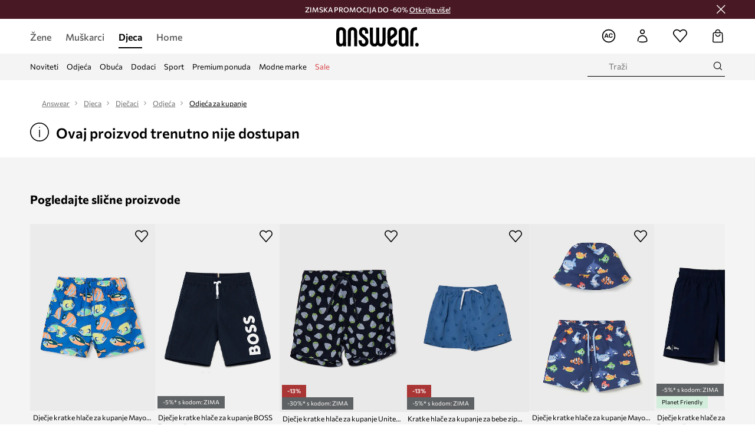

--- FILE ---
content_type: text/html; charset=utf-8
request_url: https://answear.hr/p/djecje-kratke-hlace-za-kupanje-abercrombie-fitch-boja-tamno-plava-774014
body_size: 72410
content:
<!DOCTYPE html><html lang="hr" translate="no"><style type="text/css" data-used-styles="_unmatched">main { position: relative;background: #fff;padding: 30px 0;min-height: 60vh;margin: 0 auto; }@media (min-width: 48rem) {main { min-height: 100%; }}main:empty { min-height: 100vh; }@-webkit-keyframes clockwise {
  0% {
    -webkit-transform: rotate(0deg);
            transform: rotate(0deg); }
  100% {
    -webkit-transform: rotate(360deg);
            transform: rotate(360deg); } }@keyframes clockwise {
  0% {
    -webkit-transform: rotate(0deg);
            transform: rotate(0deg); }
  100% {
    -webkit-transform: rotate(360deg);
            transform: rotate(360deg); } }@-webkit-keyframes donut-rotate {
  0% {
    -webkit-transform: rotate(0);
            transform: rotate(0); }
  50% {
    -webkit-transform: rotate(-140deg);
            transform: rotate(-140deg); }
  100% {
    -webkit-transform: rotate(0);
            transform: rotate(0); } }@keyframes donut-rotate {
  0% {
    -webkit-transform: rotate(0);
            transform: rotate(0); }
  50% {
    -webkit-transform: rotate(-140deg);
            transform: rotate(-140deg); }
  100% {
    -webkit-transform: rotate(0);
            transform: rotate(0); } }@keyframes MobileAppPromotionWidget__fadeIn__wpIFZ{from{opacity:0;transform:translateY(10px)}to{opacity:1;transform:translateY(0)}}@keyframes Router__loading__h9ThG{to{opacity:0}}@keyframes Router__loadingTopBar__diOn7{to{width:100vw}}@keyframes NewLoader__rotation__2nGha{0%{transform:rotate(0deg)}100%{transform:rotate(360deg)}}@-moz-document url-prefix(){.FullCart__backBox__w8XCF:before{display:inline-block}}h1,h2,h3 { font-weight: 600;color: #000; }h1 { font-size: 1.25rem; }@media (min-width: 75rem) {h1 { font-size: 1.5rem; }}h2 { font-size: 1.125rem; }@media (min-width: 75rem) {h2 { font-size: 1.25rem; }}h3 { font-size: 1.125rem; }@media (min-width: 75rem) {h3 { font-size: 1.25rem; }}h4,h5,h6 { margin: 0;font-weight: 600; }h4 { font-size: 1rem;color: #000; }@media (min-width: 75rem) {h4 { font-size: 1.125rem; }}h5 { font-size: .875rem;color: #000; }@media (min-width: 75rem) {h5 { font-size: 1rem; }}h6 { font-size: .875rem;color: #000; }@keyframes BannerAreaSlider__progressBar__npSIo{0%{width:0}25%{width:25%}50%{width:50%}75%{width:75%}100%{width:100%}}@keyframes CookiesConsentPopUp__cookie-fade-in__4KGhp{from{transform:translateY(100%)}to{transform:translateY(0)}}@-moz-document url-prefix(){.FullCart__backBox__emCLZ:before{display:inline-block}}@keyframes PageRowsTemplate__progressBar__eL6nD{0%{width:0}25%{width:25%}50%{width:50%}75%{width:75%}100%{width:100%}}@keyframes PageRowsTemplate__progressBar__eL6nD{0%{width:0}25%{width:25%}50%{width:50%}75%{width:75%}100%{width:100%}}</style><head><meta charSet="utf-8"/><meta name="viewport" content="width=device-width, initial-scale=1, shrink-to-fit=no"/><link rel="preload" as="image" href="https://cdn.ans-media.com/assets/front/multi/static/images/logoAnswear.svg?v=2" crossorigin=""/><meta property="al:web:should_fallback" content="false"/><meta property="al:android:package" content="com.answear.app.new"/><meta property="al:android:app_name" content="Answear"/><meta property="al:ios:url" content="answear://applinks"/><meta property="al:ios:app_store_id" content="1500890927"/><meta property="al:ios:app_name" content="Answear"/><meta property="og:type" content="website"/><link rel="apple-touch-icon" sizes="57x57" href="/ans/apple-icon-57x57.png"/><link rel="apple-touch-icon" sizes="60x60" href="/ans/apple-icon-60x60.png"/><link rel="apple-touch-icon" sizes="72x72" href="/ans/apple-icon-72x72.png"/><link rel="apple-touch-icon" sizes="76x76" href="/ans/apple-icon-76x76.png"/><link rel="apple-touch-icon" sizes="114x114" href="/ans/apple-icon-114x114.png"/><link rel="apple-touch-icon" sizes="120x120" href="/ans/apple-icon-120x120.png"/><link rel="apple-touch-icon" sizes="144x144" href="/ans/apple-icon-144x144.png"/><link rel="apple-touch-icon" sizes="152x152" href="/ans/apple-icon-152x152.png"/><link rel="apple-touch-icon" sizes="180x180" href="/ans/apple-icon-180x180.png"/><link rel="icon" type="image/png" sizes="192x192" href="/ans/android-icon-192x192.png"/><link rel="icon" type="image/png" sizes="32x32" href="/ans/favicon-32x32.png"/><link rel="icon" type="image/png" sizes="96x96" href="/ans/favicon-96x96.png"/><link rel="icon" type="image/png" sizes="16x16" href="/ans/favicon-16x16.png"/><link rel="manifest" href="/ans/manifest.json"/><meta name="msapplication-TileColor" content="#ffffff"/><meta name="msapplication-TileImage" content="/ans/ms-icon-144x144.png"/><meta name="theme-color" content="#ffffff"/><link rel="preconnect" href="https://answear.hr" crossorigin="anonymous"/><link rel="preconnect" href="https://img2.ans-media.com" crossorigin="use-credentials"/><link rel="preconnect" href="https://www.googletagmanager.com"/><link rel="preconnect" href="https://analytics.answear.hr"/><link rel="preconnect" href="https://cdn.luigisbox.tech"/><title>Dječje kratke hlače za kupanje Abercrombie &amp; Fitch boja: tamno plava | ANSWEAR.hr</title><meta property="og:title" content="Dječje kratke hlače za kupanje Abercrombie &amp; Fitch boja: tamno plava | ANSWEAR.hr"/><meta name="description" content="Otkrijte Dječje kratke hlače za kupanje Abercrombie &amp; Fitch na Answear.hr! ⭐ Besplatna i ekspresna dostava u jednom paketu za narudžbe od 60 € i više ✔️ Do -20% uz Answear Club"/><meta name="robots" content="all"/><meta property="og:image" content="https://img2.ans-media.com/i/542x813/SS23-BIB03U-59X_F1.jpg?v=1673954795"/><base href="https://answear.hr"/><script>window.config = {"ENABLE_COMPILER":false,"APP_VERSION":"16.18.4","APP_NAME":"front-ans","LOCALE":"hr_HR","SHOP_ID":"HR","BASENAME":"","OTHER_SUPPORTED_LOCALES":"{\"locales\": []}","IMG_APP_URL":"https://img2.ans-media.com","VIDEO_APP_URL":"https://img2.ans-media.com","STORAGE_APP_URL":"https://cdn.ans-media.com/assets/front","API_URL":"https://answear.hr","LUIGIS_API_URL":"https://live.luigisbox.tech","LUIGIS_CDN_URL":"https://cdn.luigisbox.tech","GTM_ID":"GTM-W8RFQ3N","GTM_SRC":"https://analytics.answear.hr","HEUREKA_BADGE_ENABLED":false,"HEUREKA_SCRIPT_ENABLED":false,"NEW_PRODUCT_CARD_ENABLED":false,"NEW_PRODUCT_CARD_DESCRIPTION_ENABLED":false,"ADDITIONAL_INFO_ON_PRODUCT_CARD_ENABLED":false,"ACCOUNT_DELIVERY_ADDRESSES_ENABLED":true,"INTERNAL_SIMILAR_PRODUCTS_ENABLED":true,"AVAILABLE_MARKET_LANGUAGES":"[{\"id\":1,\"lang\":\"bg_BG\",\"label\":\"BG\",\"url\":\"https://answear.bg/\"},{\"id\":2,\"lang\":\"el_CY\",\"label\":\"CY\",\"url\":\"https://answear.com.cy/\"},{\"id\":3,\"lang\":\"cs_CZ\",\"label\":\"CZ\",\"url\":\"https://answear.cz/\"},{\"id\":4,\"lang\":\"el_GR\",\"label\":\"GR\",\"url\":\"https://answear.gr/\"},{\"id\":5,\"lang\":\"hr_HR\",\"label\":\"HR\",\"url\":\"https://answear.hr/\"},{\"id\":6,\"lang\":\"hu_HU\",\"label\":\"HU\",\"url\":\"https://answear.hu/\"},{\"id\":7,\"lang\":\"it_IT\",\"label\":\"IT\",\"url\":\"https://answear.it/\"},{\"id\":8,\"lang\":\"pl_PL\",\"label\":\"PL\",\"url\":\"https://answear.com/\"},{\"id\":9,\"lang\":\"ro_RO\",\"label\":\"RO\",\"url\":\"https://answear.ro/\"},{\"id\":10,\"lang\":\"sl_SI\",\"label\":\"SI\",\"url\":\"https://answear.si/\"},{\"id\":11,\"lang\":\"sk_SK\",\"label\":\"SK\",\"url\":\"https://answear.sk/\"},{\"id\":12,\"lang\":\"uk_UA\",\"label\":\"UA\",\"url\":\"https://answear.ua/\"},{\"id\":13,\"lang\":\"ru_UA\",\"label\":\"UA(RU)\",\"url\":\"https://answear.ua/ru\"}]","PROGRESS_BAR_INDICATOR_ENABLED":false,"AC_HISTORY_ENABLED":true,"AC_ENABLED":true,"LUIGIS_SCRIPT_ENABLED":true,"SHOW_DUTY_INFO":false,"SHOW_PRODUCT_CARD_DETAILS_ATTRIBUTES":false,"MPULSE_SCRIPT_API_KEY":"","MPULSE_DATALAYER_ENABLED":true,"LUIGIS_TRACKER_ID":"{\"hr_HR\": \"104894-255066\"}","TRUST_MATE_SCRIPT_ID":"{\"hr_HR\": \"5de5045e-87b1-426c-bc55-a15ab2da8208\"}","OMIT_LANGUAGES":"[]","ANIMATED_LOGO":false,"LOGO_URL":"/","SITEMAP_LINK_ENABLED":true,"OUTFITS_ENABLED":true,"EXTRA_META_TAG":false,"NEWSLETTER_POPUP_MIN_ROUTES_VISITED":2,"SALOON_LOCALIZATION_ENABLED":true,"SALOON_AVAILABILITY_CHECKER_ENABLED":false,"COOKIES_MANDATORY_BUTTON_ON_POPUP_ENABLED":true,"APP_WIDGET_ENABLED":true,"INSIGHT_APP_SEC_VALIDATION_CONTENT":"","SEND_ADDITIONAL_X_JWT_TOKEN":false,"ONE_PAGE_CHECKOUT_COUNTRY_SELECT_ENABLED":false,"ACCOUNT_QR_CODE_ENABLED":false,"IS_IMAGE_SUFFIX_DISABLED":true,"PRICE_GUIDE_LINK_ENABLED":false,"BRAZE_API_KEY":"a0bc2924-019c-4988-a531-8823483bb90a","BRAZE_BASE_URL":"sdk.fra-02.braze.eu","BRAZE_CONTENT_CARDS_ENABLED":true,"CHATBOT_DIXA_MESSENGER_TOKEN":"590af92b94f2471091dba789ad9c183b","CI":false,"NODE_ENV":"production","NODE_PATH":"","PUBLIC_URL":"","ASSETS_URL":"https://cdn.ans-media.com/assets/front/multi","ENABLE_TEST_UTILS":true,"REMOVE_SOURCEMAPS_AFTER_BUILD":false,"GENERATE_SOURCEMAP":false,"BUILD_SPEED_MEASURE_SSR":false,"BUILD_SPEED_MEASURE_CLIENT":false,"NEW_WEBPACK_LOADERS":false,"ENVIRONMENT":"production","SENTRY_ENABLED":true,"SENTRY_DSN":"https://13977845708ab41dd48a1a6388cd82e6@sentry.softwear.co/3","SENTRY_SSR_DNS":"https://13977845708ab41dd48a1a6388cd82e6@sentry.softwear.co/3","SENTRY_PERFORMANCE_ENABLED":false,"SENTRY_CLIENT_SAMPLE_RATE":"1","SENTRY_SERVER_SAMPLE_RATE":"1","SENTRY_PERFORMANCE_SAMPLE_RATE":"0.01","SENTRY_REPLAY_ENABLED":false,"SENTRY_REPLAY_SAMPLE_RATE":0,"SENTRY_REPLAY_ERROR_SAMPLE_RATE":1,"SENTRY_SERVER_PROFILING_SAMPLE_RATE":0.1,"SENTRY_SERVER_JS_PROFILING_ENABLED":false,"SENTRY_BROWSER_PROFILING_ENABLED":false,"SENTRY_BROWSER_PROFILING_SAMPLE_RATE":0.1,"SENTRY_SOURCEMAPS_AUTH_TOKEN":"","SENTRY_TESTS_URLS_ENABLED":false,"SSR_REQUEST_THROTTLE_MIN":"0.2","SSR_QUEUE_LIMIT":"12","SSR_MEM_CLEAN_TIME":"10000","SSR_HTTP_TIMEOUT":"7000","SSR_FETCH_ASYNC_TIMEOUT":"9000","SSR_EXPRESS_TIMEOUT":"10000","SSR_FILTER_CONSOLE":false,"SSR_SKIP_RENDERING_RESTRICTED_PAGES":true,"SSR_RELOAD_BUNDLES_ON_REQUEST":false,"SSR_ENABLE_COMPRESSION":false,"SSR_HTTP_ERROR_CODE":500,"SSR_API_PROXY_URL":"","SSR_SIMPLE_LOGGER":false,"SSR_DISABLE_ADDITIONAL_CATEGORIES_RENDER_FOR_CRAWLER":false,"SSR_CACHE_HEADERS":false,"LUIGIS_WISHLIST_RECOMMENDATION_TYPE":"NONE","LUIGIS_CART_RECOMMENDATION_TYPE":"basket","LUIGIS_PRODUCT_PAGE_RECOMMENDATION_TYPE":"last_seen","LUIGIS_RECOMMENDATION_USER_GROUP_TYPE":"employeeEcom","LUIGIS_RECOMMENDATION_USER_GROUP_TYPES":"[]","LUIGIS_RECOMMENDATION_CLIPBOARD_BOTTOM_POSITION":false,"BUNDLE_ANALYZER_ENABLED":false,"WDYR_ENABLED":false,"SSR_LOG_REQUESTS":false,"SSR_SERVER_STATIC_FILES":false,"REPORT_WEB_VITALS":false,"CWV_REPORTER_URL":"","CWV_REPORTER_SECRET":"","CWV_REPORTER_MIN_CLS":0.03,"OSM_DEFAULT_LOCATION_LAT":"45.824748","OSM_DEFAULT_LOCATION_LONG":"15.977322","OSM_DEFAULT_ZOOM":"15","OSM_MIN_ZOOM":3,"OSM_SEARCH_LANG":"HR","OSM_MEDICINE_PICKUP_POINT_DEFAULT_ZOOM":11,"RECAPTCHA_KEY":"6LdcI8QlAAAAAHgKSqSi9VsXczBcKr5E-E_GMET-","ENABLED_REDUX_DEVTOOLS":false,"TRACKING_IMAGE_ENABLED":false,"DISABLE_AXIOS_CACHE_FOR_ACCEPTANCE_TESTS":false,"TANSTACK_QUERY_DEVTOOLS_ENABLED":false,"GOOGLE_PLAY_FOOTER_URL":"https://play.google.com/store/apps/details?id=com.answear.app.new&referrer=utm_source%3Dhr_www%26utm_medium%3Dfooter%26anid%3Dadmob","GOOGLE_PLAY_MOBILE_WIDGET_URL":"https://play.google.com/store/apps/details?id=com.answear.app.new&referrer=utm_source%3Dhr_www%26utm_medium%3Dheader%26anid%3Dadmob","APP_STORE_FOOTER_URL":"https://apps.apple.com/us/app/answear-fashion-store/id1500890927","APP_STORE_MOBILE_WIDGET_URL":"https://apps.apple.com/us/app/answear-fashion-store/id1500890927","MED_GOOGLE_PLAY_FOOTER_URL":"","MED_APP_STORE_FOOTER_URL":"","MOBILE_APP_PROMOTION_WIDGET_URL":"","REFRESH_COOKIES_CONSENT_DATE":"","PAYMENT_ENV":"PRODUCTION","APPLE_PAY_MERCHANT_ID":"","GOOGLE_PAY_MERCHANT_ID":"BCR2DN4TY3QPXB26","EXCHANGE_CURRENCY":"","EXCHANGE_CURRENCY_LABEL":"","ANS_API_PATTERN":"","MED_API_PATTERN":"","PRM_API_PATTERN":"","RLS_API_PATTERN":"","LOCAL_DEVELOPMENT":false,"LANG":"hr_HR"}</script><style>@font-face {
    font-family: 'Commissioner';
    font-style: normal;
    font-weight: 700;
    font-display: swap;
    src: url('https://cdn.ans-media.com/assets/front/fonts/Commissioner-Bold.woff2') format('woff2');
}
@font-face {
    font-family: 'Commissioner';
    font-style: normal;
    font-weight: 600;
    font-display: swap;
    src: url('https://cdn.ans-media.com/assets/front/fonts/Commissioner-SemiBold.woff2') format('woff2');
}
@font-face {
    font-family: 'Commissioner';
    font-style: normal;
    font-weight: 500;
    font-display: swap;
    src: url('https://cdn.ans-media.com/assets/front/fonts/Commissioner-Medium.woff2') format('woff2');
}
@font-face {
    font-family: 'Commissioner';
    font-style: normal;
    font-weight: 400;
    font-display: swap;
    src: url('https://cdn.ans-media.com/assets/front/fonts/Commissioner-Regular.woff2') format('woff2');
}</style><script type="text/javascript">
    if ('serviceWorker' in navigator) {
      navigator.serviceWorker.register('/service-worker.js');
    }
  </script><link as="style" rel="stylesheet" href="https://cdn.ans-media.com/assets/front/multi/static/css/answear-16.18.4-v3.css" integrity="sha256-KwbbUQyFwZeHR5DWkExtgw1FHZk9O5JdIHTM4v8BwmY= sha384-W/W0GkvbTw+r5S2P+92vYdq5czICv3uEQlo3qM2zR/B4VVSagC8yYIVYh4FVq/y+ sha512-4j311qGrRxrglomiVnLrVoxCk7nhBwPxUS9nAdClvWExeXd+KevyNDlZHYScqqE97JqBe52Um5iFihrFjQNwEQ==" crossorigin="anonymous"/><style type="text/css" data-used-styles="20311.175466ba3ac2a85cd163-v3.css,50931.2468f2e64e0ca8e32783-v3.css,PromotionTopBar.5185bc3044192cbf62af-v3.css">.Topbar__topBar__YRE7F { display: flex;position: relative;justify-content: center;align-self: center;align-items: center; }.Topbar__topBarContent__0tL7K { display: flex;flex-direction: row;align-items: center;justify-content: center;width: 100%;padding: 6px 15px; }@media (min-width: 75rem) {.Topbar__topBarContent__0tL7K { padding: 0 15px; }}.Topbar__topBarContentItem__OqRql { display: flex;flex-direction: row;justify-content: center;align-items: center;transition: none;text-decoration: none; }.Topbar__topBarContentItem__OqRql:first-child { justify-content: flex-start; }.Topbar__topBarContentItem__OqRql:last-child { justify-content: flex-end; }.TopBarStyles__topBar__b7R2H { background: #000;height: 44px; }@media (min-width: 75rem) {.TopBarStyles__topBar__b7R2H { height: 32px; }}.TopBarStyles__topBarLabel__WakEI { font-size: .75rem;font-weight: 400;color: #fff;line-height: 1.25rem; }@media (min-width: 75rem) {.TopBarStyles__topBarLabel__WakEI { font-size: .6875rem; }.TopBarStyles__topBarItem__qMbUX { margin: 0 32px; }}.TopBarStyles__promotionWrapper__sBpgp { height: 44px; }@media (min-width: 75rem) {.TopBarStyles__promotionWrapper__sBpgp { height: 32px; }}.TopBarStyles__promotionTitle__bPrif { font-size: .6875rem;font-weight: 500; }@media (min-width: 75rem) {.TopBarStyles__promotionTitle__bPrif { font-size: .75rem; }}.PromotionTopBar__promotion__CO\+wd { position: absolute;width: 100%;top: 0; }.PromotionTopBar__promotionWrapper__stz5Z { position: relative;display: flex; }.PromotionTopBar__promotionTitle__4oskB { line-height: 1.25rem;display: flex;flex: 1;justify-content: flex-start;align-items: center; }.PromotionTopBar__promotionTitle__4oskB a { text-decoration: none; }@media (min-width: 75rem) {.PromotionTopBar__promotionTitle__4oskB { justify-content: center; }}</style><script>window.__PRELOADED_STATE__ = {"appConfig":{"mobile":{"isInMobileView":false,"isInTabletView":false,"isMobileDevice":false,"isAndroidDevice":false,"isIOSDevice":false},"layoutConfig":{"layoutType":1},"seo":{"title":"Dječje kratke hlače za kupanje Abercrombie & Fitch boja: tamno plava | ANSWEAR.hr","description":"Otkrijte Dječje kratke hlače za kupanje Abercrombie & Fitch na Answear.hr! ⭐ Besplatna i ekspresna dostava u jednom paketu za narudžbe od 60 € i više ✔️ Do -20% uz Answear Club","noindex":false,"header":null,"ogImage":"https://img2.ans-media.com/i/542x813/SS23-BIB03U-59X_F1.jpg?v=1673954795"},"topBanner":{"isVisible":false},"customNotifications":{"main_product_list":[],"cart":[{"title":"<span style=\"color:#FFFFFF;\"><b>ZIMSKA PROMOCIJA DO -60%!<u> Otkrijte više </u></b> </span>","background":"#54697c","url":"https://answear.hr/s/zimska-promocija","urlTargetBlank":true}],"contact_site":[],"help_site":[],"login_checkout":[],"login_account":[]},"appSetup":{"appSetupCompleted":true,"isCrawlerBot":true,"hasAcceptedAllCookies":false,"hasCookiePopUpOpened":false,"shouldShowCookieBar":false,"appLocationOrigin":"https://answear.hr","appLocationPathname":"/p/djecje-kratke-hlace-za-kupanje-abercrombie-fitch-boja-tamno-plava-774014","appLocationQueryParams":{},"selectedHomepage":"child","shouldShowAppWidget":true,"shouldShowPromotionBar":true,"rehydrated":false},"appUserAgent":{"isSafariBrowser":false},"responseState":{"isResponseSuccess":true,"serverHttpStatus":null,"redirectUrl":null},"global":{"scrolledBottom":false,"themeName":null}},"products":{"ware":{"list":[],"filters":[],"pagingInit":false,"isLoading":false,"isSingleColumnView":false,"searchPerformed":false,"totalCount":0,"areFavouritesProcessing":false,"pseudocategory":null,"seoCmsPage":null,"popularBrands":null,"productBrand":null,"numberOfItem":12,"seoMetaTags":{},"subcategoriesTree":null,"selectedCategoriesNames":[],"isProductListEmpty":false,"isPresalePseudo":false},"paging":{"reload":false,"category":"","page":1,"productsPerPage":80,"sort":"popularity","queryString":"","sortingProperties":[],"filters":{}}},"auth":{"isAuthenticated":null,"isRegistering":false},"favourites":{"ware":{"count":0,"isProcessing":false}},"formSchemas":{"dynamicForms":{"loadingSchemas":[],"schemas":{},"regions":{"region":"","hasRegionChanged":false}}},"notifications":{"ware":{"items":[]}},"dataLayer":{"userDetails":{"userType":""},"clipboardDataLayer":{"favouritesId":[],"isLoading":false},"pageRowsDataLayer":{"pageRowsItems":[],"sliderProducts":[],"extendedSliderProducts":[]},"productsDataLayer":{"products":[],"categories":{"pageCategory1":"","pageCategory2":"","pageCategory3":"","pageCategory4":"","pageCategory5":""},"pageType":""},"ssrDataLayer":{"dataLayersToSend":[]}}}; window.__PRELOADED_PROMISES__ = {"cache-front-ans-HR-3.30/config-hr_HR:-:-":{"internal":{"giftCardEnabled":true,"investorClubEnabled":false,"referralProgramEnabled":false,"purchaseForRegisteredOnlyEnabled":true,"purchaseReturnEnabled":true,"buyTheLookEnabled":true,"productRatingEnabled":true},"integration":{"brazeEnabled":true,"luigisBoxEnabled":true,"luigisBoxRecommendationsEnabled":false},"minimalPrice":{"show":true,"showPercentageAndPriceColor":true,"displayType":"full"},"checkout":{"hasAbroadDelivery":false,"invoiceEnabled":false,"salesDocumentEnabled":false,"discountsOnInvoiceEnabled":true},"signIn":{"facebook":"2054543361437868","appleId":"pl.answear.app","google":"203397110469-17gtasq4k0p1r6dao05uf9j8vmhs1qtb.apps.googleusercontent.com"},"premiumProgram":{"silver":{"threshold":240,"discount":"10%"},"gold":{"threshold":1200,"discount":"15%"},"platinum":{"threshold":2400,"discount":"20%"}},"success":true,"status":200},"cache-front-ans-HR-3.30/menu-desktop-hr_HR:-:-":{"data":[{"label":"Žene","type":"baseItem","frontId":"FEMALE","options":{"urlType":"mainPageFemale"},"items":[{"label":"Noviteti","type":"baseItem","frontId":"NEWIN","options":{"urlType":"newInFemale","dedicatedLink":"https://answear.hr/s/noviteti-menu/zene"},"items":[]},{"label":"Glavna stranica","type":"baseItem","frontId":"PROMOTION","options":{"urlType":"mainPageFemale","showOnlyOnMobile":true},"items":[]},{"label":"Odjeća","slug":"zene/odjeca","frontId":"CLOTHES","id":28,"type":"categoryItem","options":[],"items":[{"label":"Kategorije","type":"categoryRoot","options":[],"items":[{"label":"Donje rublje","slug":"zene/odjeca/donje-rublje","id":29,"type":"categoryItem","options":[],"items":[]},{"label":"Bluze i košulje","slug":"zene/odjeca/bluze-i-kosulje","id":42,"type":"categoryItem","options":[],"items":[]},{"label":"Majice i topovi","slug":"zene/odjeca/majice-i-topovi","id":44,"type":"categoryItem","options":[],"items":[]},{"label":"Jakne","slug":"zene/odjeca/jakne","id":52,"type":"categoryItem","options":[],"items":[]},{"label":"Suknje","slug":"zene/odjeca/suknje","id":57,"type":"categoryItem","options":[],"items":[]},{"label":"Traperice","slug":"zene/odjeca/traperice","id":59,"type":"categoryItem","options":[],"items":[]},{"label":"Hlače i tajice","slug":"zene/odjeca/hlace-i-tajice","id":61,"type":"categoryItem","options":[],"items":[]},{"label":"Haljine","slug":"zene/odjeca/haljine","id":65,"type":"categoryItem","options":[],"items":[]},{"label":"Puloveri","slug":"zene/odjeca/puloveri","id":136,"type":"categoryItem","options":[],"items":[]},{"label":"Dukserice","slug":"zene/odjeca/dukserice","id":139,"type":"categoryItem","options":[],"items":[]},{"label":"Kratke hlače","slug":"zene/odjeca/kratke-hlace","id":150,"type":"categoryItem","options":[],"items":[]},{"label":"Kombinezoni","slug":"zene/odjeca/kombinezoni","id":175,"type":"categoryItem","options":[],"items":[]},{"label":"Kupaći kostimi","slug":"zene/odjeca/kupaci-kostimi","id":178,"type":"categoryItem","options":[],"items":[]},{"label":"Sakoi i prsluci","slug":"zene/odjeca/sakoi-i-prsluci","id":196,"type":"categoryItem","options":[],"items":[]},{"label":"Kompleti i trenirke","slug":"zene/odjeca/kompleti-i-trenirke","id":321,"type":"categoryItem","options":[],"items":[]},{"label":"Čarape","slug":"zene/odjeca/carape","id":569,"type":"categoryItem","options":[],"items":[]},{"label":"Tehničko donje rublje","slug":"zene/odjeca/tehnicko-donje-rublje","id":1130,"type":"categoryItem","options":[],"items":[]},{"label":"Kaputi","slug":"zene/odjeca/kaputi","id":1303,"type":"categoryItem","options":[],"items":[]},{"label":"Njega odjeće","slug":"zene/odjeca/njega-odjece","id":1393,"type":"categoryItem","options":[],"items":[]},{"label":"Pogledajte sve","slug":"zene/odjeca","id":28,"type":"categoryItem","options":{"isViewAllLink":true},"items":[]}]},{"label":"Preporučeno","type":"recommendedSectionItem","options":[],"items":[{"label":"Nove premium kolekcije","url":"https://answear.hr/s/novosti-premium-ponuda?le%C4%91a=%C5%BDena","type":"rawUrlItem","options":{"targetBlank":false},"items":[]},{"label":"Eco Friendly","url":"https://answear.hr/s/planet-friendly?le%C4%91a=%C5%BDena","type":"rawUrlItem","options":{"targetBlank":false,"linkColor":"#000000"},"items":[]},{"label":"Outdoor","url":"https://answear.hr/s/outdoor-sport/zene","type":"rawUrlItem","options":{"targetBlank":false},"items":[]},{"label":"Trening","url":"https://answear.hr/s/trening/zene","type":"rawUrlItem","options":{"targetBlank":true},"items":[]},{"label":"Bestseleri tjedna","url":"https://answear.hr/s/bestseleri-tjedna?le%C4%91a=%C5%BDena","type":"rawUrlItem","options":{"targetBlank":false,"linkColor":"#000000"},"items":[]}]},{"label":"","type":"bannerSectionItem","options":[],"items":[{"label":".","url":"https://answear.hr/m/morgan/zene","imagePath":"https://img2.ans-media.com/hr/cms/menu-picture/51-695e50e4dd14c4.87881760","type":"bannerItem","options":{"targetBlank":false,"linkColor":"#ffffff","sponsored":null},"items":[]},{"label":".","url":"https://answear.hr/m/blauer/zene","imagePath":"https://img2.ans-media.com/hr/cms/menu-picture/19-695e5106db01d2.63550481","type":"bannerItem","options":{"targetBlank":true,"linkColor":"#000000","sponsored":null},"items":[]}]}]},{"label":"Obuća","slug":"zene/obuca","frontId":"SHOES","id":33,"type":"categoryItem","options":[],"items":[{"label":"Kategorije","type":"categoryRoot","options":[],"items":[{"label":"Espadrile","slug":"zene/obuca/espadrile","id":34,"type":"categoryItem","options":[],"items":[]},{"label":"Štikle","slug":"zene/obuca/stikle","id":88,"type":"categoryItem","options":[],"items":[]},{"label":"Gležnjače","slug":"zene/obuca/gleznjace","id":90,"type":"categoryItem","options":[],"items":[]},{"label":"Platnene tenisice i tenisice","slug":"zene/obuca/platnene-tenisice-i-tenisice","id":92,"type":"categoryItem","options":[],"items":[]},{"label":"Poluvisoke cipele i mokasinke","slug":"zene/obuca/poluvisoke-cipele-i-mokasinke","id":97,"type":"categoryItem","options":[],"items":[]},{"label":"Natikače i sandale","slug":"zene/obuca/natikace-i-sandale","id":198,"type":"categoryItem","options":[],"items":[]},{"label":"Balerinke","slug":"zene/obuca/balerinke","id":204,"type":"categoryItem","options":[],"items":[]},{"label":"Termo čizme","slug":"zene/obuca/termo-cizme","id":209,"type":"categoryItem","options":[],"items":[]},{"label":"Gumene čizme","slug":"zene/obuca/gumene-cizme","id":301,"type":"categoryItem","options":[],"items":[]},{"label":"Obuća za trekking","slug":"zene/obuca/obuca-za-trekking","id":315,"type":"categoryItem","options":[],"items":[]},{"label":"Njega obuće","slug":"zene/obuca/njega-obuce","id":346,"type":"categoryItem","options":[],"items":[]},{"label":"Papuče","slug":"zene/obuca/papuce","id":399,"type":"categoryItem","options":[],"items":[]},{"label":"Čizme","slug":"zene/obuca/cizme","id":1307,"type":"categoryItem","options":[],"items":[]},{"label":"Modne","slug":"zene/obuca/modne","id":1473,"type":"categoryItem","options":[],"items":[]},{"label":"Sportska obuća","slug":"zene/obuca/sportska-obuca","id":1475,"type":"categoryItem","options":[],"items":[]},{"label":"Pogledajte sve","slug":"zene/obuca","id":33,"type":"categoryItem","options":{"isViewAllLink":true},"items":[]}]},{"label":"Preporučeno","type":"recommendedSectionItem","options":[],"items":[{"label":"Nove premium kolekcije","url":"https://answear.hr/s/novosti-premium-ponuda?le%C4%91a=%C5%BDena","type":"rawUrlItem","options":{"targetBlank":false},"items":[]},{"label":"Eco Friendly","url":"https://answear.hr/s/planet-friendly?le%C4%91a=%C5%BDena","type":"rawUrlItem","options":{"targetBlank":false,"linkColor":"#000000"},"items":[]},{"label":"Outdoor","url":"https://answear.hr/s/outdoor-sport/zene","type":"rawUrlItem","options":{"targetBlank":false},"items":[]},{"label":"Trening","url":"https://answear.hr/s/trening/zene","type":"rawUrlItem","options":{"targetBlank":true},"items":[]},{"label":"Bestseleri tjedna","url":"https://answear.hr/s/bestseleri-tjedna?le%C4%91a=%C5%BDena","type":"rawUrlItem","options":{"targetBlank":false,"linkColor":"#000000"},"items":[]}]},{"label":"","type":"bannerSectionItem","options":[],"items":[{"label":".","url":"https://answear.hr/m/moon-boot/zene","imagePath":"https://img2.ans-media.com/hr/cms/menu-picture/25-69329477d86e33.66607989","type":"bannerItem","options":{"targetBlank":false,"linkColor":"#000000","sponsored":null},"items":[]},{"label":".","url":"https://answear.hr/m/blauer/zene/obuca","imagePath":"https://img2.ans-media.com/hr/cms/menu-picture/24-695fb4a262b2d3.09480878","type":"bannerItem","options":{"targetBlank":false,"linkColor":"#ffffff","sponsored":null},"items":[]}]}]},{"label":"Dodaci","slug":"zene/dodaci","frontId":"ACCESSORIES","id":13,"type":"categoryItem","options":[],"items":[{"label":"Kategorije","type":"categoryRoot","options":[],"items":[{"label":"Rukavice","slug":"zene/dodaci/rukavice","id":14,"type":"categoryItem","options":[],"items":[]},{"label":"Šalovi i marame","slug":"zene/dodaci/salovi-i-marame","id":16,"type":"categoryItem","options":[],"items":[]},{"label":"Ženske torbe","slug":"zene/dodaci/zenske-torbe","id":18,"type":"categoryItem","options":[],"items":[]},{"label":"Nakit","slug":"zene/dodaci/nakit","id":21,"type":"categoryItem","options":[],"items":[]},{"label":"Remeni","slug":"zene/dodaci/remeni","id":36,"type":"categoryItem","options":[],"items":[]},{"label":"Naočale","slug":"zene/dodaci/naocale","id":79,"type":"categoryItem","options":[],"items":[]},{"label":"Dodaci za plivanje","slug":"zene/dodaci/dodaci-za-plivanje","id":180,"type":"categoryItem","options":[],"items":[]},{"label":"Kape i šeširi","slug":"zene/dodaci/kape-i-sesiri","id":192,"type":"categoryItem","options":[],"items":[]},{"label":"Torbe i koferi","slug":"zene/dodaci/torbe-i-koferi","id":270,"type":"categoryItem","options":[],"items":[]},{"label":"Ruksaci","slug":"zene/dodaci/ruksaci","id":272,"type":"categoryItem","options":[],"items":[]},{"label":"Novčanici","slug":"zene/dodaci/novcanici","id":354,"type":"categoryItem","options":[],"items":[]},{"label":"Etuiji i torbice","slug":"zene/dodaci/etuiji-i-torbice","id":366,"type":"categoryItem","options":[],"items":[]},{"label":"Kozmetičke torbice","slug":"zene/dodaci/kozmeticke-torbice","id":368,"type":"categoryItem","options":[],"items":[]},{"label":"Kišobrani","slug":"zene/dodaci/kisobrani","id":392,"type":"categoryItem","options":[],"items":[]},{"label":"Zaštitne maske","slug":"zene/dodaci/zastitne-maske","id":395,"type":"categoryItem","options":[],"items":[]},{"label":"Satovi","slug":"zene/dodaci/satovi","id":405,"type":"categoryItem","options":[],"items":[]},{"label":"Boce i termos boce","slug":"zene/dodaci/boce-i-termos-boce","id":663,"type":"categoryItem","options":[],"items":[]},{"label":"Sportska oprema","slug":"zene/dodaci/sportska-oprema","id":1124,"type":"categoryItem","options":[],"items":[]},{"label":"Outdoor i turizam","slug":"zene/dodaci/outdoor-i-turizam","id":1446,"type":"categoryItem","options":[],"items":[]},{"label":"Pogledajte sve","slug":"zene/dodaci","id":13,"type":"categoryItem","options":{"isViewAllLink":true},"items":[]}]},{"label":"Preporučeno","type":"recommendedSectionItem","options":[],"items":[{"label":"Nove premium kolekcije","url":"https://answear.hr/s/novosti-premium-ponuda?le%C4%91a=%C5%BDena","type":"rawUrlItem","options":{"targetBlank":false},"items":[]},{"label":"Eco Friendly","url":"https://answear.hr/s/planet-friendly?le%C4%91a=%C5%BDena","type":"rawUrlItem","options":{"targetBlank":false,"linkColor":"#000000"},"items":[]},{"label":"Outdoor","url":"https://answear.hr/s/outdoor-sport/zene","type":"rawUrlItem","options":{"targetBlank":false},"items":[]},{"label":"Trening","url":"https://answear.hr/s/trening/zene","type":"rawUrlItem","options":{"targetBlank":true},"items":[]},{"label":"Bestseleri tjedna","url":"https://answear.hr/s/bestseleri-tjedna?le%C4%91a=%C5%BDena","type":"rawUrlItem","options":{"targetBlank":false,"linkColor":"#000000"},"items":[]}]},{"label":"","type":"bannerSectionItem","options":[],"items":[{"label":".","url":"https://answear.hr/m/guess/zene/dodaci","imagePath":"https://img2.ans-media.com/hr/cms/menu-picture/33-695e51c492d914.14478230","type":"bannerItem","options":{"targetBlank":false,"linkColor":"#000000","sponsored":null},"items":[]},{"label":".","url":"https://answear.hr/m/daniel-wellington/zene","imagePath":"https://img2.ans-media.com/hr/cms/menu-picture/32-695e5594a4d098.03255438","type":"bannerItem","options":{"targetBlank":false,"linkColor":"#000000","sponsored":null},"items":[]}]}]},{"label":"Sport","type":"baseItem","frontId":"SPORT","options":{"urlType":"sportFemale"},"items":[{"label":"Glavna stranica","type":"baseItem","frontId":"PROMOTION","options":{"urlType":"sportFemale","showOnlyOnMobile":true},"items":[]},{"label":"Odjeća","type":"baseItem","options":[],"items":[{"label":"Donje rublje","slug":"zene/odjeca/donje-rublje","id":29,"type":"categoryItem","options":{"isSportLink":true},"items":[]},{"label":"Bluze i košulje","slug":"zene/odjeca/bluze-i-kosulje","id":42,"type":"categoryItem","options":{"isSportLink":true},"items":[]},{"label":"Majice i topovi","slug":"zene/odjeca/majice-i-topovi","id":44,"type":"categoryItem","options":{"isSportLink":true},"items":[]},{"label":"Jakne","slug":"zene/odjeca/jakne","id":52,"type":"categoryItem","options":{"isSportLink":true},"items":[]},{"label":"Suknje","slug":"zene/odjeca/suknje","id":57,"type":"categoryItem","options":{"isSportLink":true},"items":[]},{"label":"Traperice","slug":"zene/odjeca/traperice","id":59,"type":"categoryItem","options":{"isSportLink":true},"items":[]},{"label":"Hlače i tajice","slug":"zene/odjeca/hlace-i-tajice","id":61,"type":"categoryItem","options":{"isSportLink":true},"items":[]},{"label":"Haljine","slug":"zene/odjeca/haljine","id":65,"type":"categoryItem","options":{"isSportLink":true},"items":[]},{"label":"Puloveri","slug":"zene/odjeca/puloveri","id":136,"type":"categoryItem","options":{"isSportLink":true},"items":[]},{"label":"Dukserice","slug":"zene/odjeca/dukserice","id":139,"type":"categoryItem","options":{"isSportLink":true},"items":[]},{"label":"Kratke hlače","slug":"zene/odjeca/kratke-hlace","id":150,"type":"categoryItem","options":{"isSportLink":true},"items":[]},{"label":"Kombinezoni","slug":"zene/odjeca/kombinezoni","id":175,"type":"categoryItem","options":{"isSportLink":true},"items":[]},{"label":"Kupaći kostimi","slug":"zene/odjeca/kupaci-kostimi","id":178,"type":"categoryItem","options":{"isSportLink":true},"items":[]},{"label":"Sakoi i prsluci","slug":"zene/odjeca/sakoi-i-prsluci","id":196,"type":"categoryItem","options":{"isSportLink":true},"items":[]},{"label":"Kompleti i trenirke","slug":"zene/odjeca/kompleti-i-trenirke","id":321,"type":"categoryItem","options":{"isSportLink":true},"items":[]},{"label":"Čarape","slug":"zene/odjeca/carape","id":569,"type":"categoryItem","options":{"isSportLink":true},"items":[]},{"label":"Tehničko donje rublje","slug":"zene/odjeca/tehnicko-donje-rublje","id":1130,"type":"categoryItem","options":{"isSportLink":true},"items":[]},{"label":"Kaputi","slug":"zene/odjeca/kaputi","id":1303,"type":"categoryItem","options":{"isSportLink":true},"items":[]},{"label":"Pogledajte sve","slug":"zene/odjeca","id":28,"type":"categoryItem","options":{"isSportLink":true,"isViewAllLink":true},"items":[]}]},{"label":"Obuća","type":"baseItem","options":[],"items":[{"label":"Gležnjače","slug":"zene/obuca/gleznjace","id":90,"type":"categoryItem","options":{"isSportLink":true},"items":[]},{"label":"Platnene tenisice i tenisice","slug":"zene/obuca/platnene-tenisice-i-tenisice","id":92,"type":"categoryItem","options":{"isSportLink":true},"items":[]},{"label":"Natikače i sandale","slug":"zene/obuca/natikace-i-sandale","id":198,"type":"categoryItem","options":{"isSportLink":true},"items":[]},{"label":"Balerinke","slug":"zene/obuca/balerinke","id":204,"type":"categoryItem","options":{"isSportLink":true},"items":[]},{"label":"Termo čizme","slug":"zene/obuca/termo-cizme","id":209,"type":"categoryItem","options":{"isSportLink":true},"items":[]},{"label":"Gumene čizme","slug":"zene/obuca/gumene-cizme","id":301,"type":"categoryItem","options":{"isSportLink":true},"items":[]},{"label":"Obuća za trekking","slug":"zene/obuca/obuca-za-trekking","id":315,"type":"categoryItem","options":{"isSportLink":true},"items":[]},{"label":"Njega obuće","slug":"zene/obuca/njega-obuce","id":346,"type":"categoryItem","options":{"isSportLink":true},"items":[]},{"label":"Papuče","slug":"zene/obuca/papuce","id":399,"type":"categoryItem","options":{"isSportLink":true},"items":[]},{"label":"Modne","slug":"zene/obuca/modne","id":1473,"type":"categoryItem","options":{"isSportLink":true},"items":[]},{"label":"Sportska obuća","slug":"zene/obuca/sportska-obuca","id":1475,"type":"categoryItem","options":{"isSportLink":true},"items":[]},{"label":"Pogledajte sve","slug":"zene/obuca","id":33,"type":"categoryItem","options":{"isSportLink":true,"isViewAllLink":true},"items":[]}]},{"label":"Dodaci","type":"baseItem","options":[],"items":[{"label":"Rukavice","slug":"zene/dodaci/rukavice","id":14,"type":"categoryItem","options":{"isSportLink":true},"items":[]},{"label":"Šalovi i marame","slug":"zene/dodaci/salovi-i-marame","id":16,"type":"categoryItem","options":{"isSportLink":true},"items":[]},{"label":"Ženske torbe","slug":"zene/dodaci/zenske-torbe","id":18,"type":"categoryItem","options":{"isSportLink":true},"items":[]},{"label":"Nakit","slug":"zene/dodaci/nakit","id":21,"type":"categoryItem","options":{"isSportLink":true},"items":[]},{"label":"Remeni","slug":"zene/dodaci/remeni","id":36,"type":"categoryItem","options":{"isSportLink":true},"items":[]},{"label":"Naočale","slug":"zene/dodaci/naocale","id":79,"type":"categoryItem","options":{"isSportLink":true},"items":[]},{"label":"Dodaci za plivanje","slug":"zene/dodaci/dodaci-za-plivanje","id":180,"type":"categoryItem","options":{"isSportLink":true},"items":[]},{"label":"Kape i šeširi","slug":"zene/dodaci/kape-i-sesiri","id":192,"type":"categoryItem","options":{"isSportLink":true},"items":[]},{"label":"Torbe i koferi","slug":"zene/dodaci/torbe-i-koferi","id":270,"type":"categoryItem","options":{"isSportLink":true},"items":[]},{"label":"Ruksaci","slug":"zene/dodaci/ruksaci","id":272,"type":"categoryItem","options":{"isSportLink":true},"items":[]},{"label":"Novčanici","slug":"zene/dodaci/novcanici","id":354,"type":"categoryItem","options":{"isSportLink":true},"items":[]},{"label":"Etuiji i torbice","slug":"zene/dodaci/etuiji-i-torbice","id":366,"type":"categoryItem","options":{"isSportLink":true},"items":[]},{"label":"Kozmetičke torbice","slug":"zene/dodaci/kozmeticke-torbice","id":368,"type":"categoryItem","options":{"isSportLink":true},"items":[]},{"label":"Boce i termos boce","slug":"zene/dodaci/boce-i-termos-boce","id":663,"type":"categoryItem","options":{"isSportLink":true},"items":[]},{"label":"Sportska oprema","slug":"zene/dodaci/sportska-oprema","id":1124,"type":"categoryItem","options":{"isSportLink":true},"items":[]},{"label":"Outdoor i turizam","slug":"zene/dodaci/outdoor-i-turizam","id":1446,"type":"categoryItem","options":{"isSportLink":true},"items":[]},{"label":"Pogledajte sve","slug":"zene/dodaci","id":13,"type":"categoryItem","options":{"isSportLink":true,"isViewAllLink":true},"items":[]}]},{"label":"Pogledajte sve","slug":"zene","id":12,"type":"categoryItem","options":{"isSportLink":true,"isViewAllLink":true},"items":[]},{"label":"Preporučeno","type":"recommendedSectionItem","options":[],"items":[{"label":"Trčanje","url":"https://answear.hr/s/trcanje/zene","type":"rawUrlItem","options":{"targetBlank":true},"items":[]},{"label":"Eco Friendly","url":"https://answear.hr/s/planet-friendly?le%C4%91a=%C5%BDena","type":"rawUrlItem","options":{"targetBlank":false,"linkColor":"#000000"},"items":[]},{"label":"Outdoor","url":"https://answear.hr/s/outdoor-sport/zene","type":"rawUrlItem","options":{"targetBlank":false},"items":[]},{"label":"Vodeni sportovi","url":"https://answear.hr/s/vodeni-sportovi/zene","type":"rawUrlItem","options":{"targetBlank":true},"items":[]},{"label":"Trening","url":"https://answear.hr/s/trening/zene","type":"rawUrlItem","options":{"targetBlank":true},"items":[]},{"label":"Zimski sportovi","url":"https://answear.hr/s/zimski-sportovi/zene","type":"rawUrlItem","options":{"targetBlank":false},"items":[]},{"label":"Bestseleri tjedna","url":"https://answear.hr/s/bestseleri-tjedna?le%C4%91a=%C5%BDena","type":"rawUrlItem","options":{"targetBlank":false,"linkColor":"#000000"},"items":[]}]},{"label":"","type":"bannerSectionItem","options":[],"items":[{"label":".","url":"https://answear.hr/m/under-armour/zene","imagePath":"https://img2.ans-media.com/hr/cms/menu-picture/62-693fe0188e5dd1.91456245","type":"bannerItem","options":{"targetBlank":false,"linkColor":"#000000","sponsored":null},"items":[]},{"label":".","url":"https://answear.hr/m/rossignol/zene","imagePath":"https://img2.ans-media.com/hr/cms/menu-picture/57-693294ba578d06.20765880","type":"bannerItem","options":{"targetBlank":false,"linkColor":"#ffffff","sponsored":null},"items":[]}]}]},{"label":"Premium ponuda","type":"baseItem","frontId":"PREMIUM","options":{"urlType":"premiumFemale"},"items":[{"label":"Glavna stranica","type":"baseItem","frontId":"PROMOTION","options":{"urlType":"premiumFemale","showOnlyOnMobile":true},"items":[]},{"label":"Odjeća","type":"baseItem","options":[],"items":[{"label":"Donje rublje","slug":"zene/odjeca/donje-rublje","id":29,"type":"categoryItem","options":{"isPremiumLink":true},"items":[]},{"label":"Bluze i košulje","slug":"zene/odjeca/bluze-i-kosulje","id":42,"type":"categoryItem","options":{"isPremiumLink":true},"items":[]},{"label":"Majice i topovi","slug":"zene/odjeca/majice-i-topovi","id":44,"type":"categoryItem","options":{"isPremiumLink":true},"items":[]},{"label":"Jakne","slug":"zene/odjeca/jakne","id":52,"type":"categoryItem","options":{"isPremiumLink":true},"items":[]},{"label":"Suknje","slug":"zene/odjeca/suknje","id":57,"type":"categoryItem","options":{"isPremiumLink":true},"items":[]},{"label":"Traperice","slug":"zene/odjeca/traperice","id":59,"type":"categoryItem","options":{"isPremiumLink":true},"items":[]},{"label":"Hlače i tajice","slug":"zene/odjeca/hlace-i-tajice","id":61,"type":"categoryItem","options":{"isPremiumLink":true},"items":[]},{"label":"Haljine","slug":"zene/odjeca/haljine","id":65,"type":"categoryItem","options":{"isPremiumLink":true},"items":[]},{"label":"Puloveri","slug":"zene/odjeca/puloveri","id":136,"type":"categoryItem","options":{"isPremiumLink":true},"items":[]},{"label":"Dukserice","slug":"zene/odjeca/dukserice","id":139,"type":"categoryItem","options":{"isPremiumLink":true},"items":[]},{"label":"Kratke hlače","slug":"zene/odjeca/kratke-hlace","id":150,"type":"categoryItem","options":{"isPremiumLink":true},"items":[]},{"label":"Kombinezoni","slug":"zene/odjeca/kombinezoni","id":175,"type":"categoryItem","options":{"isPremiumLink":true},"items":[]},{"label":"Kupaći kostimi","slug":"zene/odjeca/kupaci-kostimi","id":178,"type":"categoryItem","options":{"isPremiumLink":true},"items":[]},{"label":"Sakoi i prsluci","slug":"zene/odjeca/sakoi-i-prsluci","id":196,"type":"categoryItem","options":{"isPremiumLink":true},"items":[]},{"label":"Kompleti i trenirke","slug":"zene/odjeca/kompleti-i-trenirke","id":321,"type":"categoryItem","options":{"isPremiumLink":true},"items":[]},{"label":"Čarape","slug":"zene/odjeca/carape","id":569,"type":"categoryItem","options":{"isPremiumLink":true},"items":[]},{"label":"Tehničko donje rublje","slug":"zene/odjeca/tehnicko-donje-rublje","id":1130,"type":"categoryItem","options":{"isPremiumLink":true},"items":[]},{"label":"Kaputi","slug":"zene/odjeca/kaputi","id":1303,"type":"categoryItem","options":{"isPremiumLink":true},"items":[]},{"label":"Pogledajte sve","slug":"zene/odjeca","id":28,"type":"categoryItem","options":{"isPremiumLink":true,"isViewAllLink":true},"items":[]}]},{"label":"Obuća","type":"baseItem","options":[],"items":[{"label":"Espadrile","slug":"zene/obuca/espadrile","id":34,"type":"categoryItem","options":{"isPremiumLink":true},"items":[]},{"label":"Štikle","slug":"zene/obuca/stikle","id":88,"type":"categoryItem","options":{"isPremiumLink":true},"items":[]},{"label":"Gležnjače","slug":"zene/obuca/gleznjace","id":90,"type":"categoryItem","options":{"isPremiumLink":true},"items":[]},{"label":"Platnene tenisice i tenisice","slug":"zene/obuca/platnene-tenisice-i-tenisice","id":92,"type":"categoryItem","options":{"isPremiumLink":true},"items":[]},{"label":"Poluvisoke cipele i mokasinke","slug":"zene/obuca/poluvisoke-cipele-i-mokasinke","id":97,"type":"categoryItem","options":{"isPremiumLink":true},"items":[]},{"label":"Natikače i sandale","slug":"zene/obuca/natikace-i-sandale","id":198,"type":"categoryItem","options":{"isPremiumLink":true},"items":[]},{"label":"Balerinke","slug":"zene/obuca/balerinke","id":204,"type":"categoryItem","options":{"isPremiumLink":true},"items":[]},{"label":"Termo čizme","slug":"zene/obuca/termo-cizme","id":209,"type":"categoryItem","options":{"isPremiumLink":true},"items":[]},{"label":"Gumene čizme","slug":"zene/obuca/gumene-cizme","id":301,"type":"categoryItem","options":{"isPremiumLink":true},"items":[]},{"label":"Obuća za trekking","slug":"zene/obuca/obuca-za-trekking","id":315,"type":"categoryItem","options":{"isPremiumLink":true},"items":[]},{"label":"Njega obuće","slug":"zene/obuca/njega-obuce","id":346,"type":"categoryItem","options":{"isPremiumLink":true},"items":[]},{"label":"Papuče","slug":"zene/obuca/papuce","id":399,"type":"categoryItem","options":{"isPremiumLink":true},"items":[]},{"label":"Čizme","slug":"zene/obuca/cizme","id":1307,"type":"categoryItem","options":{"isPremiumLink":true},"items":[]},{"label":"Modne","slug":"zene/obuca/modne","id":1473,"type":"categoryItem","options":{"isPremiumLink":true},"items":[]},{"label":"Sportska obuća","slug":"zene/obuca/sportska-obuca","id":1475,"type":"categoryItem","options":{"isPremiumLink":true},"items":[]},{"label":"Pogledajte sve","slug":"zene/obuca","id":33,"type":"categoryItem","options":{"isPremiumLink":true,"isViewAllLink":true},"items":[]}]},{"label":"Dodaci","type":"baseItem","options":[],"items":[{"label":"Rukavice","slug":"zene/dodaci/rukavice","id":14,"type":"categoryItem","options":{"isPremiumLink":true},"items":[]},{"label":"Šalovi i marame","slug":"zene/dodaci/salovi-i-marame","id":16,"type":"categoryItem","options":{"isPremiumLink":true},"items":[]},{"label":"Ženske torbe","slug":"zene/dodaci/zenske-torbe","id":18,"type":"categoryItem","options":{"isPremiumLink":true},"items":[]},{"label":"Nakit","slug":"zene/dodaci/nakit","id":21,"type":"categoryItem","options":{"isPremiumLink":true},"items":[]},{"label":"Remeni","slug":"zene/dodaci/remeni","id":36,"type":"categoryItem","options":{"isPremiumLink":true},"items":[]},{"label":"Naočale","slug":"zene/dodaci/naocale","id":79,"type":"categoryItem","options":{"isPremiumLink":true},"items":[]},{"label":"Dodaci za plivanje","slug":"zene/dodaci/dodaci-za-plivanje","id":180,"type":"categoryItem","options":{"isPremiumLink":true},"items":[]},{"label":"Kape i šeširi","slug":"zene/dodaci/kape-i-sesiri","id":192,"type":"categoryItem","options":{"isPremiumLink":true},"items":[]},{"label":"Torbe i koferi","slug":"zene/dodaci/torbe-i-koferi","id":270,"type":"categoryItem","options":{"isPremiumLink":true},"items":[]},{"label":"Ruksaci","slug":"zene/dodaci/ruksaci","id":272,"type":"categoryItem","options":{"isPremiumLink":true},"items":[]},{"label":"Novčanici","slug":"zene/dodaci/novcanici","id":354,"type":"categoryItem","options":{"isPremiumLink":true},"items":[]},{"label":"Etuiji i torbice","slug":"zene/dodaci/etuiji-i-torbice","id":366,"type":"categoryItem","options":{"isPremiumLink":true},"items":[]},{"label":"Kozmetičke torbice","slug":"zene/dodaci/kozmeticke-torbice","id":368,"type":"categoryItem","options":{"isPremiumLink":true},"items":[]},{"label":"Kišobrani","slug":"zene/dodaci/kisobrani","id":392,"type":"categoryItem","options":{"isPremiumLink":true},"items":[]},{"label":"Zaštitne maske","slug":"zene/dodaci/zastitne-maske","id":395,"type":"categoryItem","options":{"isPremiumLink":true},"items":[]},{"label":"Satovi","slug":"zene/dodaci/satovi","id":405,"type":"categoryItem","options":{"isPremiumLink":true},"items":[]},{"label":"Boce i termos boce","slug":"zene/dodaci/boce-i-termos-boce","id":663,"type":"categoryItem","options":{"isPremiumLink":true},"items":[]},{"label":"Sportska oprema","slug":"zene/dodaci/sportska-oprema","id":1124,"type":"categoryItem","options":{"isPremiumLink":true},"items":[]},{"label":"Outdoor i turizam","slug":"zene/dodaci/outdoor-i-turizam","id":1446,"type":"categoryItem","options":{"isPremiumLink":true},"items":[]},{"label":"Pogledajte sve","slug":"zene/dodaci","id":13,"type":"categoryItem","options":{"isPremiumLink":true,"isViewAllLink":true},"items":[]}]},{"label":"Pogledajte sve","slug":"zene","id":12,"type":"categoryItem","options":{"isPremiumLink":true,"isViewAllLink":true},"items":[]},{"label":"Preporučeno","type":"recommendedSectionItem","options":[],"items":[{"label":"Nove premium kolekcije","url":"https://answear.hr/s/novosti-premium-ponuda?le%C4%91a=%C5%BDena","type":"rawUrlItem","options":{"targetBlank":false},"items":[]},{"label":"Eco Friendly","url":"https://answear.hr/s/planet-friendly?le%C4%91a=%C5%BDena","type":"rawUrlItem","options":{"targetBlank":false,"linkColor":"#000000"},"items":[]},{"label":"Bestseleri tjedna","url":"https://answear.hr/s/bestseleri-tjedna?le%C4%91a=%C5%BDena","type":"rawUrlItem","options":{"targetBlank":false,"linkColor":"#000000"},"items":[]},{"label":"Premium sunčane naočale","url":"https://answear.hr/s/dizajnerske-suncane-naocale?le%C4%91a=%C5%BDena","type":"rawUrlItem","options":{"targetBlank":false},"items":[]},{"label":"Skandinavski koncept","url":"https://answear.hr/s/skandinavski-koncept?le%C4%91a=%C5%BDena","type":"rawUrlItem","options":{"targetBlank":false},"items":[]}]},{"label":"","type":"bannerSectionItem","options":[],"items":[{"label":".","url":"https://answear.hr/m/elisabetta-franchi/zene","imagePath":"https://img2.ans-media.com/hr/cms/menu-picture/31-693fe07f431d43.29113651","type":"bannerItem","options":{"targetBlank":false,"linkColor":"#000000","sponsored":null},"items":[]},{"label":".","url":"https://answear.hr/m/furla/zene","imagePath":"https://img2.ans-media.com/hr/cms/menu-picture/30-695e55fa5d0488.33777754","type":"bannerItem","options":{"targetBlank":false,"sponsored":null},"items":[]}]}]},{"label":"Modne marke","type":"baseItem","frontId":"BRANDS","options":{"urlType":"brandsFemale"},"items":[{"label":"adidas","slug":"adidas","id":526,"type":"brandItem","options":{"brandPage":{"categorySlug":"zene","separateLink":true}},"items":[]},{"label":"Aldo","slug":"aldo","id":563,"type":"brandItem","options":{"brandPage":null},"items":[]},{"label":"AllSaints","slug":"allsaints","id":576,"type":"brandItem","options":{"brandPage":null},"items":[]},{"label":"Armani Exchange","slug":"armani-exchange","id":43,"type":"brandItem","options":{"brandPage":null},"items":[]},{"label":"Birkenstock","slug":"birkenstock","id":94,"type":"brandItem","options":{"brandPage":null},"items":[]},{"label":"Coach","slug":"coach","id":520,"type":"brandItem","options":{"brandPage":null},"items":[]},{"label":"Columbia","slug":"columbia","id":73,"type":"brandItem","options":{"brandPage":{"categorySlug":"zene","separateLink":true}},"items":[]},{"label":"Desigual","slug":"desigual","id":80,"type":"brandItem","options":{"brandPage":null},"items":[]},{"label":"Diesel","slug":"diesel","id":82,"type":"brandItem","options":{"brandPage":null},"items":[]},{"label":"Elisabetta Franchi","slug":"elisabetta-franchi","id":637,"type":"brandItem","options":{"brandPage":null},"items":[]},{"label":"Emporio Armani","slug":"emporio-armani","id":104,"type":"brandItem","options":{"brandPage":{"categorySlug":"zene","separateLink":true}},"items":[]},{"label":"Furla","slug":"furla","id":592,"type":"brandItem","options":{"brandPage":null},"items":[]},{"label":"Guess","slug":"guess","id":3,"type":"brandItem","options":{"brandPage":{"categorySlug":"zene","separateLink":true}},"items":[]},{"label":"HUGO","slug":"hugo","id":598,"type":"brandItem","options":{"brandPage":{"categorySlug":"zene","separateLink":true}},"items":[]},{"label":"Inuikii","slug":"inuikii","id":535,"type":"brandItem","options":{"brandPage":null},"items":[]},{"label":"Karl Lagerfeld","slug":"karl-lagerfeld","id":492,"type":"brandItem","options":{"brandPage":{"categorySlug":"zene","separateLink":true}},"items":[]},{"label":"Kenzo","slug":"kenzo","id":568,"type":"brandItem","options":{"brandPage":null},"items":[]},{"label":"Lauren Ralph Lauren","slug":"lauren-ralph-lauren","id":156,"type":"brandItem","options":{"brandPage":{"categorySlug":"zene","separateLink":true}},"items":[]},{"label":"Levi's","slug":"levis","id":164,"type":"brandItem","options":{"brandPage":null},"items":[]},{"label":"Liu Jo","slug":"liu-jo","id":166,"type":"brandItem","options":{"brandPage":null},"items":[]},{"label":"Marc O'Polo","slug":"marc-opolo","id":176,"type":"brandItem","options":{"brandPage":{"categorySlug":"zene","separateLink":true}},"items":[]},{"label":"Medicine","slug":"medicine","id":4,"type":"brandItem","options":{"brandPage":{"categorySlug":"zene","separateLink":true}},"items":[]},{"label":"MICHAEL Michael Kors","slug":"michael-michael-kors","id":323,"type":"brandItem","options":{"brandPage":null},"items":[]},{"label":"Moon Boot","slug":"moon-boot","id":326,"type":"brandItem","options":{"brandPage":null},"items":[]},{"label":"Patrizia Pepe","slug":"patrizia-pepe","id":530,"type":"brandItem","options":{"brandPage":null},"items":[]},{"label":"Pepe Jeans","slug":"pepe-jeans","id":220,"type":"brandItem","options":{"brandPage":null},"items":[]},{"label":"Pinko","slug":"pinko","id":224,"type":"brandItem","options":{"brandPage":null},"items":[]},{"label":"Polo Ralph Lauren","slug":"polo-ralph-lauren","id":227,"type":"brandItem","options":{"brandPage":{"categorySlug":"zene","separateLink":true}},"items":[]},{"label":"Puma","slug":"puma","id":234,"type":"brandItem","options":{"brandPage":null},"items":[]},{"label":"Swarovski","slug":"swarovski","id":565,"type":"brandItem","options":{"brandPage":{"categorySlug":"zene","separateLink":true}},"items":[]},{"label":"Tommy Hilfiger","slug":"tommy-hilfiger","id":2,"type":"brandItem","options":{"brandPage":{"categorySlug":"zene","separateLink":true}},"items":[]},{"label":"Tous","slug":"tous","id":936,"type":"brandItem","options":{"brandPage":null},"items":[]},{"label":"Twinset","slug":"twinset","id":531,"type":"brandItem","options":{"brandPage":null},"items":[]},{"label":"UGG","slug":"ugg","id":295,"type":"brandItem","options":{"brandPage":null},"items":[]},{"label":"United Colors of Benetton","slug":"united-colors-of-benetton","id":692,"type":"brandItem","options":{"brandPage":null},"items":[]},{"label":"Vagabond Shoemakers","slug":"vagabond-shoemakers","id":300,"type":"brandItem","options":{"brandPage":null},"items":[]},{"label":"Vans","slug":"vans","id":301,"type":"brandItem","options":{"brandPage":{"categorySlug":"zene","separateLink":true}},"items":[]},{"label":"Veja","slug":"veja","id":1482,"type":"brandItem","options":{"brandPage":null},"items":[]},{"label":"Versace Jeans Couture","slug":"versace-jeans-couture","id":1427,"type":"brandItem","options":{"brandPage":null},"items":[]},{"label":"Pogledajte sve","type":"baseItem","options":{"isViewAllLink":true,"urlType":"brandsFemale"},"items":[]}]},{"label":"Sale","type":"baseItem","options":{"linkColor":"#da4448","urlType":"saleFemale"},"items":[{"label":"Odjeća","type":"baseItem","options":[],"items":[{"label":"Donje rublje","slug":"zene/odjeca/donje-rublje","id":29,"type":"categoryItem","options":{"isSaleLink":true},"items":[]},{"label":"Bluze i košulje","slug":"zene/odjeca/bluze-i-kosulje","id":42,"type":"categoryItem","options":{"isSaleLink":true},"items":[]},{"label":"Majice i topovi","slug":"zene/odjeca/majice-i-topovi","id":44,"type":"categoryItem","options":{"isSaleLink":true},"items":[]},{"label":"Jakne","slug":"zene/odjeca/jakne","id":52,"type":"categoryItem","options":{"isSaleLink":true},"items":[]},{"label":"Suknje","slug":"zene/odjeca/suknje","id":57,"type":"categoryItem","options":{"isSaleLink":true},"items":[]},{"label":"Traperice","slug":"zene/odjeca/traperice","id":59,"type":"categoryItem","options":{"isSaleLink":true},"items":[]},{"label":"Hlače i tajice","slug":"zene/odjeca/hlace-i-tajice","id":61,"type":"categoryItem","options":{"isSaleLink":true},"items":[]},{"label":"Haljine","slug":"zene/odjeca/haljine","id":65,"type":"categoryItem","options":{"isSaleLink":true},"items":[]},{"label":"Puloveri","slug":"zene/odjeca/puloveri","id":136,"type":"categoryItem","options":{"isSaleLink":true},"items":[]},{"label":"Dukserice","slug":"zene/odjeca/dukserice","id":139,"type":"categoryItem","options":{"isSaleLink":true},"items":[]},{"label":"Kratke hlače","slug":"zene/odjeca/kratke-hlace","id":150,"type":"categoryItem","options":{"isSaleLink":true},"items":[]},{"label":"Kombinezoni","slug":"zene/odjeca/kombinezoni","id":175,"type":"categoryItem","options":{"isSaleLink":true},"items":[]},{"label":"Kupaći kostimi","slug":"zene/odjeca/kupaci-kostimi","id":178,"type":"categoryItem","options":{"isSaleLink":true},"items":[]},{"label":"Sakoi i prsluci","slug":"zene/odjeca/sakoi-i-prsluci","id":196,"type":"categoryItem","options":{"isSaleLink":true},"items":[]},{"label":"Kompleti i trenirke","slug":"zene/odjeca/kompleti-i-trenirke","id":321,"type":"categoryItem","options":{"isSaleLink":true},"items":[]},{"label":"Čarape","slug":"zene/odjeca/carape","id":569,"type":"categoryItem","options":{"isSaleLink":true},"items":[]},{"label":"Tehničko donje rublje","slug":"zene/odjeca/tehnicko-donje-rublje","id":1130,"type":"categoryItem","options":{"isSaleLink":true},"items":[]},{"label":"Kaputi","slug":"zene/odjeca/kaputi","id":1303,"type":"categoryItem","options":{"isSaleLink":true},"items":[]},{"label":"Njega odjeće","slug":"zene/odjeca/njega-odjece","id":1393,"type":"categoryItem","options":{"isSaleLink":true},"items":[]},{"label":"Pogledajte sve","slug":"zene/odjeca","id":28,"type":"categoryItem","options":{"isSaleLink":true,"isViewAllLink":true},"items":[]}]},{"label":"Obuća","type":"baseItem","options":[],"items":[{"label":"Espadrile","slug":"zene/obuca/espadrile","id":34,"type":"categoryItem","options":{"isSaleLink":true},"items":[]},{"label":"Štikle","slug":"zene/obuca/stikle","id":88,"type":"categoryItem","options":{"isSaleLink":true},"items":[]},{"label":"Gležnjače","slug":"zene/obuca/gleznjace","id":90,"type":"categoryItem","options":{"isSaleLink":true},"items":[]},{"label":"Platnene tenisice i tenisice","slug":"zene/obuca/platnene-tenisice-i-tenisice","id":92,"type":"categoryItem","options":{"isSaleLink":true},"items":[]},{"label":"Poluvisoke cipele i mokasinke","slug":"zene/obuca/poluvisoke-cipele-i-mokasinke","id":97,"type":"categoryItem","options":{"isSaleLink":true},"items":[]},{"label":"Natikače i sandale","slug":"zene/obuca/natikace-i-sandale","id":198,"type":"categoryItem","options":{"isSaleLink":true},"items":[]},{"label":"Balerinke","slug":"zene/obuca/balerinke","id":204,"type":"categoryItem","options":{"isSaleLink":true},"items":[]},{"label":"Termo čizme","slug":"zene/obuca/termo-cizme","id":209,"type":"categoryItem","options":{"isSaleLink":true},"items":[]},{"label":"Gumene čizme","slug":"zene/obuca/gumene-cizme","id":301,"type":"categoryItem","options":{"isSaleLink":true},"items":[]},{"label":"Obuća za trekking","slug":"zene/obuca/obuca-za-trekking","id":315,"type":"categoryItem","options":{"isSaleLink":true},"items":[]},{"label":"Njega obuće","slug":"zene/obuca/njega-obuce","id":346,"type":"categoryItem","options":{"isSaleLink":true},"items":[]},{"label":"Papuče","slug":"zene/obuca/papuce","id":399,"type":"categoryItem","options":{"isSaleLink":true},"items":[]},{"label":"Čizme","slug":"zene/obuca/cizme","id":1307,"type":"categoryItem","options":{"isSaleLink":true},"items":[]},{"label":"Modne","slug":"zene/obuca/modne","id":1473,"type":"categoryItem","options":{"isSaleLink":true},"items":[]},{"label":"Sportska obuća","slug":"zene/obuca/sportska-obuca","id":1475,"type":"categoryItem","options":{"isSaleLink":true},"items":[]},{"label":"Pogledajte sve","slug":"zene/obuca","id":33,"type":"categoryItem","options":{"isSaleLink":true,"isViewAllLink":true},"items":[]}]},{"label":"Dodaci","type":"baseItem","options":[],"items":[{"label":"Rukavice","slug":"zene/dodaci/rukavice","id":14,"type":"categoryItem","options":{"isSaleLink":true},"items":[]},{"label":"Šalovi i marame","slug":"zene/dodaci/salovi-i-marame","id":16,"type":"categoryItem","options":{"isSaleLink":true},"items":[]},{"label":"Ženske torbe","slug":"zene/dodaci/zenske-torbe","id":18,"type":"categoryItem","options":{"isSaleLink":true},"items":[]},{"label":"Nakit","slug":"zene/dodaci/nakit","id":21,"type":"categoryItem","options":{"isSaleLink":true},"items":[]},{"label":"Remeni","slug":"zene/dodaci/remeni","id":36,"type":"categoryItem","options":{"isSaleLink":true},"items":[]},{"label":"Naočale","slug":"zene/dodaci/naocale","id":79,"type":"categoryItem","options":{"isSaleLink":true},"items":[]},{"label":"Dodaci za plivanje","slug":"zene/dodaci/dodaci-za-plivanje","id":180,"type":"categoryItem","options":{"isSaleLink":true},"items":[]},{"label":"Kape i šeširi","slug":"zene/dodaci/kape-i-sesiri","id":192,"type":"categoryItem","options":{"isSaleLink":true},"items":[]},{"label":"Torbe i koferi","slug":"zene/dodaci/torbe-i-koferi","id":270,"type":"categoryItem","options":{"isSaleLink":true},"items":[]},{"label":"Ruksaci","slug":"zene/dodaci/ruksaci","id":272,"type":"categoryItem","options":{"isSaleLink":true},"items":[]},{"label":"Novčanici","slug":"zene/dodaci/novcanici","id":354,"type":"categoryItem","options":{"isSaleLink":true},"items":[]},{"label":"Etuiji i torbice","slug":"zene/dodaci/etuiji-i-torbice","id":366,"type":"categoryItem","options":{"isSaleLink":true},"items":[]},{"label":"Kozmetičke torbice","slug":"zene/dodaci/kozmeticke-torbice","id":368,"type":"categoryItem","options":{"isSaleLink":true},"items":[]},{"label":"Kišobrani","slug":"zene/dodaci/kisobrani","id":392,"type":"categoryItem","options":{"isSaleLink":true},"items":[]},{"label":"Zaštitne maske","slug":"zene/dodaci/zastitne-maske","id":395,"type":"categoryItem","options":{"isSaleLink":true},"items":[]},{"label":"Satovi","slug":"zene/dodaci/satovi","id":405,"type":"categoryItem","options":{"isSaleLink":true},"items":[]},{"label":"Boce i termos boce","slug":"zene/dodaci/boce-i-termos-boce","id":663,"type":"categoryItem","options":{"isSaleLink":true},"items":[]},{"label":"Sportska oprema","slug":"zene/dodaci/sportska-oprema","id":1124,"type":"categoryItem","options":{"isSaleLink":true},"items":[]},{"label":"Outdoor i turizam","slug":"zene/dodaci/outdoor-i-turizam","id":1446,"type":"categoryItem","options":{"isSaleLink":true},"items":[]},{"label":"Pogledajte sve","slug":"zene/dodaci","id":13,"type":"categoryItem","options":{"isSaleLink":true,"isViewAllLink":true},"items":[]}]},{"label":"Pogledajte sve","slug":"zene","id":12,"type":"categoryItem","options":{"isSaleLink":true,"isViewAllLink":true},"items":[]},{"label":"Preporučeno","type":"recommendedSectionItem","options":[],"items":[{"label":"Eco Friendly","url":"https://answear.hr/s/planet-friendly?le%C4%91a=%C5%BDena","type":"rawUrlItem","options":{"targetBlank":false,"linkColor":"#000000"},"items":[]},{"label":"Bestseleri tjedna","url":"https://answear.hr/s/bestseleri-tjedna?le%C4%91a=%C5%BDena","type":"rawUrlItem","options":{"targetBlank":false,"linkColor":"#000000"},"items":[]}]},{"label":"","type":"bannerSectionItem","options":[],"items":[]}]},{"label":"Ženske torbe","url":"https://answear.hr/k/zene/dodaci/zenske-torbe","type":"rawUrlItem","options":{"targetBlank":true},"items":[]},{"label":"Eco Friendly","url":"https://answear.hr/s/planet-friendly?le%C4%91a=%C5%BDena","type":"rawUrlItem","options":{"targetBlank":false},"items":[]},{"label":"Modni blog","url":"https://answear.hr/blog/","type":"rawUrlItem","options":{"targetBlank":true,"linkColor":"#000000"},"items":[]}]},{"label":"Muškarci","type":"baseItem","frontId":"MALE","options":{"urlType":"mainPageMale"},"items":[{"label":"Noviteti","type":"baseItem","frontId":"NEWIN","options":{"urlType":"newInMale","dedicatedLink":"https://answear.hr/s/noviteti-menu/muskarci"},"items":[]},{"label":"Glavna stranica","type":"baseItem","frontId":"PROMOTION","options":{"urlType":"mainPageMale","showOnlyOnMobile":true},"items":[]},{"label":"Odjeća","slug":"muskarci/odjeca","frontId":"CLOTHES","id":3,"type":"categoryItem","options":[],"items":[{"label":"Kategorije","type":"categoryRoot","options":[],"items":[{"label":"Sakoi i odijela","slug":"muskarci/odjeca/sakoi-i-odijela","id":4,"type":"categoryItem","options":[],"items":[]},{"label":"Donje rublje","slug":"muskarci/odjeca/donje-rublje","id":31,"type":"categoryItem","options":[],"items":[]},{"label":"Jakne","slug":"muskarci/odjeca/jakne","id":38,"type":"categoryItem","options":[],"items":[]},{"label":"Majice i polo majice","slug":"muskarci/odjeca/majice-i-polo-majice","id":40,"type":"categoryItem","options":[],"items":[]},{"label":"Dukserice","slug":"muskarci/odjeca/dukserice","id":48,"type":"categoryItem","options":[],"items":[]},{"label":"Košulje","slug":"muskarci/odjeca/kosulje","id":50,"type":"categoryItem","options":[],"items":[]},{"label":"Hlače","slug":"muskarci/odjeca/hlace","id":63,"type":"categoryItem","options":[],"items":[]},{"label":"Puloveri","slug":"muskarci/odjeca/puloveri","id":67,"type":"categoryItem","options":[],"items":[]},{"label":"Traperice","slug":"muskarci/odjeca/traperice","id":105,"type":"categoryItem","options":[],"items":[]},{"label":"Kratke hlače","slug":"muskarci/odjeca/kratke-hlace","id":120,"type":"categoryItem","options":[],"items":[]},{"label":"Odjeća za kupanje","slug":"muskarci/odjeca/odjeca-za-kupanje","id":133,"type":"categoryItem","options":[],"items":[]},{"label":"Kompleti i trenirke","slug":"muskarci/odjeca/kompleti-i-trenirke","id":190,"type":"categoryItem","options":[],"items":[]},{"label":"Čarape","slug":"muskarci/odjeca/carape","id":548,"type":"categoryItem","options":[],"items":[]},{"label":"Tehničko donje rublje","slug":"muskarci/odjeca/tehnicko-donje-rublje","id":1115,"type":"categoryItem","options":[],"items":[]},{"label":"Kaputi","slug":"muskarci/odjeca/kaputi","id":1305,"type":"categoryItem","options":[],"items":[]},{"label":"Njega odjeće","slug":"muskarci/odjeca/njega-odjece","id":1395,"type":"categoryItem","options":[],"items":[]},{"label":"Pogledajte sve","slug":"muskarci/odjeca","id":3,"type":"categoryItem","options":{"isViewAllLink":true},"items":[]}]},{"label":"Preporučeno","type":"recommendedSectionItem","options":[],"items":[{"label":"Nove premium kolekcije","url":"https://answear.hr/s/novosti-premium-ponuda?le%C4%91a=Mu%C5%A1karac","type":"rawUrlItem","options":{"targetBlank":false},"items":[]},{"label":"Outdoor","url":"https://answear.hr/s/outdoor/muskarci","type":"rawUrlItem","options":{"targetBlank":true},"items":[]},{"label":"Trening","url":"https://answear.hr/s/trening/muskarci","type":"rawUrlItem","options":{"targetBlank":true},"items":[]},{"label":"Bestseleri tjedna","url":"https://answear.hr/s/bestseleri-tjedna?le%C4%91a=Mu%C5%A1karac","type":"rawUrlItem","options":{"targetBlank":false,"linkColor":"#000000"},"items":[]},{"label":"Eco Friendly","url":"https://answear.hr/s/planet-friendly?le%C4%91a=Mu%C5%A1karac","type":"rawUrlItem","options":{"targetBlank":false,"linkColor":"#000000"},"items":[]}]},{"label":"","type":"bannerSectionItem","options":[],"items":[{"label":".","url":"https://answear.hr/m/guess/muskarci","imagePath":"https://img2.ans-media.com/hr/cms/menu-picture/58-694002a98c8c73.76583003","type":"bannerItem","options":{"targetBlank":false,"linkColor":"#000000","sponsored":null},"items":[]},{"label":".","url":"https://answear.hr/m/blauer/muskarci","imagePath":"https://img2.ans-media.com/hr/cms/menu-picture/10-695e623fe7c439.71618475","type":"bannerItem","options":{"targetBlank":false,"linkColor":"#000000","sponsored":null},"items":[]}]}]},{"label":"Obuća","slug":"muskarci/obuca","frontId":"SHOES","id":6,"type":"categoryItem","options":[],"items":[{"label":"Kategorije","type":"categoryRoot","options":[],"items":[{"label":"Gumene čizme","slug":"muskarci/obuca/gumene-cizme","id":1301,"type":"categoryItem","options":[],"items":[]},{"label":"Čizme i gležnjače","slug":"muskarci/obuca/cizme-i-gleznjace","id":7,"type":"categoryItem","options":[],"items":[]},{"label":"Poluvisoke cipele i mokasinke","slug":"muskarci/obuca/poluvisoke-cipele-i-mokasinke","id":9,"type":"categoryItem","options":[],"items":[]},{"label":"Natikače i sandale","slug":"muskarci/obuca/natikace-i-sandale","id":206,"type":"categoryItem","options":[],"items":[]},{"label":"Platnene tenisice i tenisice","slug":"muskarci/obuca/platnene-tenisice-i-tenisice","id":215,"type":"categoryItem","options":[],"items":[]},{"label":"Obuća za trekking","slug":"muskarci/obuca/obuca-za-trekking","id":299,"type":"categoryItem","options":[],"items":[]},{"label":"Njega obuće","slug":"muskarci/obuca/njega-obuce","id":348,"type":"categoryItem","options":[],"items":[]},{"label":"Papuče","slug":"muskarci/obuca/papuce","id":388,"type":"categoryItem","options":[],"items":[]},{"label":"Espadrile","slug":"muskarci/obuca/espadrile","id":431,"type":"categoryItem","options":[],"items":[]},{"label":"Termo čizme","slug":"muskarci/obuca/termo-cizme","id":1140,"type":"categoryItem","options":[],"items":[]},{"label":"Modne","slug":"muskarci/obuca/modne","id":1474,"type":"categoryItem","options":[],"items":[]},{"label":"Sportska obuća","slug":"muskarci/obuca/sportska-obuca","id":1476,"type":"categoryItem","options":[],"items":[]},{"label":"Pogledajte sve","slug":"muskarci/obuca","id":6,"type":"categoryItem","options":{"isViewAllLink":true},"items":[]}]},{"label":"Preporučeno","type":"recommendedSectionItem","options":[],"items":[{"label":"Nove premium kolekcije","url":"https://answear.hr/s/novosti-premium-ponuda?le%C4%91a=Mu%C5%A1karac","type":"rawUrlItem","options":{"targetBlank":false},"items":[]},{"label":"Outdoor","url":"https://answear.hr/s/outdoor/muskarci","type":"rawUrlItem","options":{"targetBlank":true},"items":[]},{"label":"Trening","url":"https://answear.hr/s/trening/muskarci","type":"rawUrlItem","options":{"targetBlank":true},"items":[]},{"label":"Bestseleri tjedna","url":"https://answear.hr/s/bestseleri-tjedna?le%C4%91a=Mu%C5%A1karac","type":"rawUrlItem","options":{"targetBlank":false,"linkColor":"#000000"},"items":[]},{"label":"Eco Friendly","url":"https://answear.hr/s/planet-friendly?le%C4%91a=Mu%C5%A1karac","type":"rawUrlItem","options":{"targetBlank":false,"linkColor":"#000000"},"items":[]}]},{"label":"","type":"bannerSectionItem","options":[],"items":[{"label":".","url":"https://answear.hr/m/moon-boot/muskarci","imagePath":"https://img2.ans-media.com/hr/cms/menu-picture/27-693295f0809849.80870495","type":"bannerItem","options":{"targetBlank":false,"linkColor":"#FFFFFF","sponsored":null},"items":[]},{"label":".","url":"https://answear.hr/m/blundstone/muskarci","imagePath":"https://img2.ans-media.com/hr/cms/menu-picture/26-694003251e37f3.00897183","type":"bannerItem","options":{"targetBlank":false,"linkColor":"#000000","sponsored":null},"items":[]}]}]},{"label":"Dodaci","slug":"muskarci/dodaci","frontId":"ACCESSORIES","id":25,"type":"categoryItem","options":[],"items":[{"label":"Kategorije","type":"categoryRoot","options":[],"items":[{"label":"Kape i šeširi","slug":"muskarci/dodaci/kape-i-sesiri","id":26,"type":"categoryItem","options":[],"items":[]},{"label":"Rukavice","slug":"muskarci/dodaci/rukavice","id":55,"type":"categoryItem","options":[],"items":[]},{"label":"Torbe i koferi","slug":"muskarci/dodaci/torbe-i-koferi","id":81,"type":"categoryItem","options":[],"items":[]},{"label":"Satovi","slug":"muskarci/dodaci/satovi","id":102,"type":"categoryItem","options":[],"items":[]},{"label":"Ruksaci","slug":"muskarci/dodaci/ruksaci","id":116,"type":"categoryItem","options":[],"items":[]},{"label":"Dodaci za plivanje","slug":"muskarci/dodaci/dodaci-za-plivanje","id":182,"type":"categoryItem","options":[],"items":[]},{"label":"Torbe oko struka","slug":"muskarci/dodaci/torbe-oko-struka","id":185,"type":"categoryItem","options":[],"items":[]},{"label":"Novčanici","slug":"muskarci/dodaci/novcanici","id":202,"type":"categoryItem","options":[],"items":[]},{"label":"Šalovi i marame","slug":"muskarci/dodaci/salovi-i-marame","id":283,"type":"categoryItem","options":[],"items":[]},{"label":"Remeni","slug":"muskarci/dodaci/remeni","id":318,"type":"categoryItem","options":[],"items":[]},{"label":"Naočale","slug":"muskarci/dodaci/naocale","id":333,"type":"categoryItem","options":[],"items":[]},{"label":"Kišobrani","slug":"muskarci/dodaci/kisobrani","id":363,"type":"categoryItem","options":[],"items":[]},{"label":"Kozmetičke torbice","slug":"muskarci/dodaci/kozmeticke-torbice","id":373,"type":"categoryItem","options":[],"items":[]},{"label":"Nakit","slug":"muskarci/dodaci/nakit","id":381,"type":"categoryItem","options":[],"items":[]},{"label":"Etuiji i torbe","slug":"muskarci/dodaci/etuiji-i-torbe","id":390,"type":"categoryItem","options":[],"items":[]},{"label":"Zaštitne maske","slug":"muskarci/dodaci/zastitne-maske","id":397,"type":"categoryItem","options":[],"items":[]},{"label":"Kravate i mašne","slug":"muskarci/dodaci/kravate-i-masne","id":459,"type":"categoryItem","options":[],"items":[]},{"label":"Boce i termos boce","slug":"muskarci/dodaci/boce-i-termos-boce","id":661,"type":"categoryItem","options":[],"items":[]},{"label":"Sportska oprema","slug":"muskarci/dodaci/sportska-oprema","id":1109,"type":"categoryItem","options":[],"items":[]},{"label":"Outdoor i turizam","slug":"muskarci/dodaci/outdoor-i-turizam","id":1447,"type":"categoryItem","options":[],"items":[]},{"label":"Pogledajte sve","slug":"muskarci/dodaci","id":25,"type":"categoryItem","options":{"isViewAllLink":true},"items":[]}]},{"label":"Preporučeno","type":"recommendedSectionItem","options":[],"items":[{"label":"Nove premium kolekcije","url":"https://answear.hr/s/novosti-premium-ponuda?le%C4%91a=Mu%C5%A1karac","type":"rawUrlItem","options":{"targetBlank":false},"items":[]},{"label":"Outdoor","url":"https://answear.hr/s/outdoor/muskarci","type":"rawUrlItem","options":{"targetBlank":true},"items":[]},{"label":"Trening","url":"https://answear.hr/s/trening/muskarci","type":"rawUrlItem","options":{"targetBlank":true},"items":[]},{"label":"Bestseleri tjedna","url":"https://answear.hr/s/bestseleri-tjedna?le%C4%91a=Mu%C5%A1karac","type":"rawUrlItem","options":{"targetBlank":false,"linkColor":"#000000"},"items":[]},{"label":"Eco Friendly","url":"https://answear.hr/s/planet-friendly?le%C4%91a=Mu%C5%A1karac","type":"rawUrlItem","options":{"targetBlank":false,"linkColor":"#000000"},"items":[]}]},{"label":"","type":"bannerSectionItem","options":[],"items":[{"label":".","url":"https://answear.hr/m/daniel-wellington/muskarci","imagePath":"https://img2.ans-media.com/hr/cms/menu-picture/35-695e62a7cfa3a5.31070402","type":"bannerItem","options":{"targetBlank":false,"linkColor":"#000000","sponsored":null},"items":[]},{"label":".","url":"https://answear.hr/m/guess/muskarci/dodaci","imagePath":"https://img2.ans-media.com/hr/cms/menu-picture/34-695e62c4befa72.70241107","type":"bannerItem","options":{"targetBlank":false,"linkColor":"#000000","sponsored":null},"items":[]}]}]},{"label":"Sport","type":"baseItem","frontId":"SPORT","options":{"urlType":"sportMale"},"items":[{"label":"Glavna stranica","type":"baseItem","frontId":"PROMOTION","options":{"urlType":"sportMale","showOnlyOnMobile":true},"items":[]},{"label":"Odjeća","type":"baseItem","options":[],"items":[{"label":"Donje rublje","slug":"muskarci/odjeca/donje-rublje","id":31,"type":"categoryItem","options":{"isSportLink":true},"items":[]},{"label":"Jakne","slug":"muskarci/odjeca/jakne","id":38,"type":"categoryItem","options":{"isSportLink":true},"items":[]},{"label":"Majice i polo majice","slug":"muskarci/odjeca/majice-i-polo-majice","id":40,"type":"categoryItem","options":{"isSportLink":true},"items":[]},{"label":"Dukserice","slug":"muskarci/odjeca/dukserice","id":48,"type":"categoryItem","options":{"isSportLink":true},"items":[]},{"label":"Košulje","slug":"muskarci/odjeca/kosulje","id":50,"type":"categoryItem","options":{"isSportLink":true},"items":[]},{"label":"Hlače","slug":"muskarci/odjeca/hlace","id":63,"type":"categoryItem","options":{"isSportLink":true},"items":[]},{"label":"Puloveri","slug":"muskarci/odjeca/puloveri","id":67,"type":"categoryItem","options":{"isSportLink":true},"items":[]},{"label":"Traperice","slug":"muskarci/odjeca/traperice","id":105,"type":"categoryItem","options":{"isSportLink":true},"items":[]},{"label":"Kratke hlače","slug":"muskarci/odjeca/kratke-hlace","id":120,"type":"categoryItem","options":{"isSportLink":true},"items":[]},{"label":"Odjeća za kupanje","slug":"muskarci/odjeca/odjeca-za-kupanje","id":133,"type":"categoryItem","options":{"isSportLink":true},"items":[]},{"label":"Kompleti i trenirke","slug":"muskarci/odjeca/kompleti-i-trenirke","id":190,"type":"categoryItem","options":{"isSportLink":true},"items":[]},{"label":"Čarape","slug":"muskarci/odjeca/carape","id":548,"type":"categoryItem","options":{"isSportLink":true},"items":[]},{"label":"Tehničko donje rublje","slug":"muskarci/odjeca/tehnicko-donje-rublje","id":1115,"type":"categoryItem","options":{"isSportLink":true},"items":[]},{"label":"Kaputi","slug":"muskarci/odjeca/kaputi","id":1305,"type":"categoryItem","options":{"isSportLink":true},"items":[]},{"label":"Pogledajte sve","slug":"muskarci/odjeca","id":3,"type":"categoryItem","options":{"isSportLink":true,"isViewAllLink":true},"items":[]}]},{"label":"Obuća","type":"baseItem","options":[],"items":[{"label":"Čizme i gležnjače","slug":"muskarci/obuca/cizme-i-gleznjace","id":7,"type":"categoryItem","options":{"isSportLink":true},"items":[]},{"label":"Poluvisoke cipele i mokasinke","slug":"muskarci/obuca/poluvisoke-cipele-i-mokasinke","id":9,"type":"categoryItem","options":{"isSportLink":true},"items":[]},{"label":"Natikače i sandale","slug":"muskarci/obuca/natikace-i-sandale","id":206,"type":"categoryItem","options":{"isSportLink":true},"items":[]},{"label":"Platnene tenisice i tenisice","slug":"muskarci/obuca/platnene-tenisice-i-tenisice","id":215,"type":"categoryItem","options":{"isSportLink":true},"items":[]},{"label":"Obuća za trekking","slug":"muskarci/obuca/obuca-za-trekking","id":299,"type":"categoryItem","options":{"isSportLink":true},"items":[]},{"label":"Njega obuće","slug":"muskarci/obuca/njega-obuce","id":348,"type":"categoryItem","options":{"isSportLink":true},"items":[]},{"label":"Papuče","slug":"muskarci/obuca/papuce","id":388,"type":"categoryItem","options":{"isSportLink":true},"items":[]},{"label":"Termo čizme","slug":"muskarci/obuca/termo-cizme","id":1140,"type":"categoryItem","options":{"isSportLink":true},"items":[]},{"label":"Modne","slug":"muskarci/obuca/modne","id":1474,"type":"categoryItem","options":{"isSportLink":true},"items":[]},{"label":"Sportska obuća","slug":"muskarci/obuca/sportska-obuca","id":1476,"type":"categoryItem","options":{"isSportLink":true},"items":[]},{"label":"Pogledajte sve","slug":"muskarci/obuca","id":6,"type":"categoryItem","options":{"isSportLink":true,"isViewAllLink":true},"items":[]}]},{"label":"Dodaci","type":"baseItem","options":[],"items":[{"label":"Kape i šeširi","slug":"muskarci/dodaci/kape-i-sesiri","id":26,"type":"categoryItem","options":{"isSportLink":true},"items":[]},{"label":"Rukavice","slug":"muskarci/dodaci/rukavice","id":55,"type":"categoryItem","options":{"isSportLink":true},"items":[]},{"label":"Torbe i koferi","slug":"muskarci/dodaci/torbe-i-koferi","id":81,"type":"categoryItem","options":{"isSportLink":true},"items":[]},{"label":"Ruksaci","slug":"muskarci/dodaci/ruksaci","id":116,"type":"categoryItem","options":{"isSportLink":true},"items":[]},{"label":"Dodaci za plivanje","slug":"muskarci/dodaci/dodaci-za-plivanje","id":182,"type":"categoryItem","options":{"isSportLink":true},"items":[]},{"label":"Torbe oko struka","slug":"muskarci/dodaci/torbe-oko-struka","id":185,"type":"categoryItem","options":{"isSportLink":true},"items":[]},{"label":"Novčanici","slug":"muskarci/dodaci/novcanici","id":202,"type":"categoryItem","options":{"isSportLink":true},"items":[]},{"label":"Šalovi i marame","slug":"muskarci/dodaci/salovi-i-marame","id":283,"type":"categoryItem","options":{"isSportLink":true},"items":[]},{"label":"Remeni","slug":"muskarci/dodaci/remeni","id":318,"type":"categoryItem","options":{"isSportLink":true},"items":[]},{"label":"Naočale","slug":"muskarci/dodaci/naocale","id":333,"type":"categoryItem","options":{"isSportLink":true},"items":[]},{"label":"Kozmetičke torbice","slug":"muskarci/dodaci/kozmeticke-torbice","id":373,"type":"categoryItem","options":{"isSportLink":true},"items":[]},{"label":"Nakit","slug":"muskarci/dodaci/nakit","id":381,"type":"categoryItem","options":{"isSportLink":true},"items":[]},{"label":"Etuiji i torbe","slug":"muskarci/dodaci/etuiji-i-torbe","id":390,"type":"categoryItem","options":{"isSportLink":true},"items":[]},{"label":"Boce i termos boce","slug":"muskarci/dodaci/boce-i-termos-boce","id":661,"type":"categoryItem","options":{"isSportLink":true},"items":[]},{"label":"Sportska oprema","slug":"muskarci/dodaci/sportska-oprema","id":1109,"type":"categoryItem","options":{"isSportLink":true},"items":[]},{"label":"Outdoor i turizam","slug":"muskarci/dodaci/outdoor-i-turizam","id":1447,"type":"categoryItem","options":{"isSportLink":true},"items":[]},{"label":"Pogledajte sve","slug":"muskarci/dodaci","id":25,"type":"categoryItem","options":{"isSportLink":true,"isViewAllLink":true},"items":[]}]},{"label":"Pogledajte sve","slug":"muskarci","id":2,"type":"categoryItem","options":{"isSportLink":true,"isViewAllLink":true},"items":[]},{"label":"Preporučeno","type":"recommendedSectionItem","options":[],"items":[{"label":"Outdoor","url":"https://answear.hr/s/outdoor/muskarci","type":"rawUrlItem","options":{"targetBlank":true},"items":[]},{"label":"Trčanje","url":"https://answear.hr/s/trcanje/muskarci","type":"rawUrlItem","options":{"targetBlank":true},"items":[]},{"label":"Trening","url":"https://answear.hr/s/trening/muskarci","type":"rawUrlItem","options":{"targetBlank":true},"items":[]},{"label":"Bestseleri tjedna","url":"https://answear.hr/s/bestseleri-tjedna?le%C4%91a=Mu%C5%A1karac","type":"rawUrlItem","options":{"targetBlank":false,"linkColor":"#000000"},"items":[]},{"label":"Zimski sportovi","url":"https://answear.hr/s/zimski-sportovi/muskarci","type":"rawUrlItem","options":{"targetBlank":true},"items":[]},{"label":"Vodeni sportovi","url":"https://answear.hr/s/vodeni-sportovi/muskarci","type":"rawUrlItem","options":{"targetBlank":true},"items":[]},{"label":"Eco Friendly","url":"https://answear.hr/s/planet-friendly?le%C4%91a=Mu%C5%A1karac","type":"rawUrlItem","options":{"targetBlank":false,"linkColor":"#000000"},"items":[]}]},{"label":"","type":"bannerSectionItem","options":[],"items":[{"label":".","url":"https://answear.hr/m/rossignol/muskarci","imagePath":"https://img2.ans-media.com/hr/cms/menu-picture/61-695e62df62bff1.65133972","type":"bannerItem","options":{"targetBlank":false,"linkColor":"#000000","sponsored":null},"items":[]}]}]},{"label":"Premium ponuda","type":"baseItem","frontId":"PREMIUM","options":{"urlType":"premiumMale"},"items":[{"label":"Glavna stranica","type":"baseItem","frontId":"PROMOTION","options":{"urlType":"premiumMale","showOnlyOnMobile":true},"items":[]},{"label":"Odjeća","type":"baseItem","options":[],"items":[{"label":"Sakoi i odijela","slug":"muskarci/odjeca/sakoi-i-odijela","id":4,"type":"categoryItem","options":{"isPremiumLink":true},"items":[]},{"label":"Donje rublje","slug":"muskarci/odjeca/donje-rublje","id":31,"type":"categoryItem","options":{"isPremiumLink":true},"items":[]},{"label":"Jakne","slug":"muskarci/odjeca/jakne","id":38,"type":"categoryItem","options":{"isPremiumLink":true},"items":[]},{"label":"Majice i polo majice","slug":"muskarci/odjeca/majice-i-polo-majice","id":40,"type":"categoryItem","options":{"isPremiumLink":true},"items":[]},{"label":"Dukserice","slug":"muskarci/odjeca/dukserice","id":48,"type":"categoryItem","options":{"isPremiumLink":true},"items":[]},{"label":"Košulje","slug":"muskarci/odjeca/kosulje","id":50,"type":"categoryItem","options":{"isPremiumLink":true},"items":[]},{"label":"Hlače","slug":"muskarci/odjeca/hlace","id":63,"type":"categoryItem","options":{"isPremiumLink":true},"items":[]},{"label":"Puloveri","slug":"muskarci/odjeca/puloveri","id":67,"type":"categoryItem","options":{"isPremiumLink":true},"items":[]},{"label":"Traperice","slug":"muskarci/odjeca/traperice","id":105,"type":"categoryItem","options":{"isPremiumLink":true},"items":[]},{"label":"Kratke hlače","slug":"muskarci/odjeca/kratke-hlace","id":120,"type":"categoryItem","options":{"isPremiumLink":true},"items":[]},{"label":"Odjeća za kupanje","slug":"muskarci/odjeca/odjeca-za-kupanje","id":133,"type":"categoryItem","options":{"isPremiumLink":true},"items":[]},{"label":"Kompleti i trenirke","slug":"muskarci/odjeca/kompleti-i-trenirke","id":190,"type":"categoryItem","options":{"isPremiumLink":true},"items":[]},{"label":"Čarape","slug":"muskarci/odjeca/carape","id":548,"type":"categoryItem","options":{"isPremiumLink":true},"items":[]},{"label":"Tehničko donje rublje","slug":"muskarci/odjeca/tehnicko-donje-rublje","id":1115,"type":"categoryItem","options":{"isPremiumLink":true},"items":[]},{"label":"Kaputi","slug":"muskarci/odjeca/kaputi","id":1305,"type":"categoryItem","options":{"isPremiumLink":true},"items":[]},{"label":"Pogledajte sve","slug":"muskarci/odjeca","id":3,"type":"categoryItem","options":{"isPremiumLink":true,"isViewAllLink":true},"items":[]}]},{"label":"Obuća","type":"baseItem","options":[],"items":[{"label":"Gumene čizme","slug":"muskarci/obuca/gumene-cizme","id":1301,"type":"categoryItem","options":{"isPremiumLink":true},"items":[]},{"label":"Čizme i gležnjače","slug":"muskarci/obuca/cizme-i-gleznjace","id":7,"type":"categoryItem","options":{"isPremiumLink":true},"items":[]},{"label":"Poluvisoke cipele i mokasinke","slug":"muskarci/obuca/poluvisoke-cipele-i-mokasinke","id":9,"type":"categoryItem","options":{"isPremiumLink":true},"items":[]},{"label":"Natikače i sandale","slug":"muskarci/obuca/natikace-i-sandale","id":206,"type":"categoryItem","options":{"isPremiumLink":true},"items":[]},{"label":"Platnene tenisice i tenisice","slug":"muskarci/obuca/platnene-tenisice-i-tenisice","id":215,"type":"categoryItem","options":{"isPremiumLink":true},"items":[]},{"label":"Obuća za trekking","slug":"muskarci/obuca/obuca-za-trekking","id":299,"type":"categoryItem","options":{"isPremiumLink":true},"items":[]},{"label":"Njega obuće","slug":"muskarci/obuca/njega-obuce","id":348,"type":"categoryItem","options":{"isPremiumLink":true},"items":[]},{"label":"Papuče","slug":"muskarci/obuca/papuce","id":388,"type":"categoryItem","options":{"isPremiumLink":true},"items":[]},{"label":"Espadrile","slug":"muskarci/obuca/espadrile","id":431,"type":"categoryItem","options":{"isPremiumLink":true},"items":[]},{"label":"Termo čizme","slug":"muskarci/obuca/termo-cizme","id":1140,"type":"categoryItem","options":{"isPremiumLink":true},"items":[]},{"label":"Modne","slug":"muskarci/obuca/modne","id":1474,"type":"categoryItem","options":{"isPremiumLink":true},"items":[]},{"label":"Sportska obuća","slug":"muskarci/obuca/sportska-obuca","id":1476,"type":"categoryItem","options":{"isPremiumLink":true},"items":[]},{"label":"Pogledajte sve","slug":"muskarci/obuca","id":6,"type":"categoryItem","options":{"isPremiumLink":true,"isViewAllLink":true},"items":[]}]},{"label":"Dodaci","type":"baseItem","options":[],"items":[{"label":"Kape i šeširi","slug":"muskarci/dodaci/kape-i-sesiri","id":26,"type":"categoryItem","options":{"isPremiumLink":true},"items":[]},{"label":"Rukavice","slug":"muskarci/dodaci/rukavice","id":55,"type":"categoryItem","options":{"isPremiumLink":true},"items":[]},{"label":"Torbe i koferi","slug":"muskarci/dodaci/torbe-i-koferi","id":81,"type":"categoryItem","options":{"isPremiumLink":true},"items":[]},{"label":"Satovi","slug":"muskarci/dodaci/satovi","id":102,"type":"categoryItem","options":{"isPremiumLink":true},"items":[]},{"label":"Ruksaci","slug":"muskarci/dodaci/ruksaci","id":116,"type":"categoryItem","options":{"isPremiumLink":true},"items":[]},{"label":"Dodaci za plivanje","slug":"muskarci/dodaci/dodaci-za-plivanje","id":182,"type":"categoryItem","options":{"isPremiumLink":true},"items":[]},{"label":"Torbe oko struka","slug":"muskarci/dodaci/torbe-oko-struka","id":185,"type":"categoryItem","options":{"isPremiumLink":true},"items":[]},{"label":"Novčanici","slug":"muskarci/dodaci/novcanici","id":202,"type":"categoryItem","options":{"isPremiumLink":true},"items":[]},{"label":"Šalovi i marame","slug":"muskarci/dodaci/salovi-i-marame","id":283,"type":"categoryItem","options":{"isPremiumLink":true},"items":[]},{"label":"Remeni","slug":"muskarci/dodaci/remeni","id":318,"type":"categoryItem","options":{"isPremiumLink":true},"items":[]},{"label":"Naočale","slug":"muskarci/dodaci/naocale","id":333,"type":"categoryItem","options":{"isPremiumLink":true},"items":[]},{"label":"Kišobrani","slug":"muskarci/dodaci/kisobrani","id":363,"type":"categoryItem","options":{"isPremiumLink":true},"items":[]},{"label":"Kozmetičke torbice","slug":"muskarci/dodaci/kozmeticke-torbice","id":373,"type":"categoryItem","options":{"isPremiumLink":true},"items":[]},{"label":"Nakit","slug":"muskarci/dodaci/nakit","id":381,"type":"categoryItem","options":{"isPremiumLink":true},"items":[]},{"label":"Etuiji i torbe","slug":"muskarci/dodaci/etuiji-i-torbe","id":390,"type":"categoryItem","options":{"isPremiumLink":true},"items":[]},{"label":"Zaštitne maske","slug":"muskarci/dodaci/zastitne-maske","id":397,"type":"categoryItem","options":{"isPremiumLink":true},"items":[]},{"label":"Kravate i mašne","slug":"muskarci/dodaci/kravate-i-masne","id":459,"type":"categoryItem","options":{"isPremiumLink":true},"items":[]},{"label":"Boce i termos boce","slug":"muskarci/dodaci/boce-i-termos-boce","id":661,"type":"categoryItem","options":{"isPremiumLink":true},"items":[]},{"label":"Sportska oprema","slug":"muskarci/dodaci/sportska-oprema","id":1109,"type":"categoryItem","options":{"isPremiumLink":true},"items":[]},{"label":"Outdoor i turizam","slug":"muskarci/dodaci/outdoor-i-turizam","id":1447,"type":"categoryItem","options":{"isPremiumLink":true},"items":[]},{"label":"Pogledajte sve","slug":"muskarci/dodaci","id":25,"type":"categoryItem","options":{"isPremiumLink":true,"isViewAllLink":true},"items":[]}]},{"label":"Pogledajte sve","slug":"muskarci","id":2,"type":"categoryItem","options":{"isPremiumLink":true,"isViewAllLink":true},"items":[]},{"label":"Preporučeno","type":"recommendedSectionItem","options":[],"items":[{"label":"Nove premium kolekcije","url":"https://answear.hr/s/novosti-premium-ponuda?le%C4%91a=Mu%C5%A1karac","type":"rawUrlItem","options":{"targetBlank":false},"items":[]},{"label":"Bestseleri tjedna","url":"https://answear.hr/s/bestseleri-tjedna?le%C4%91a=Mu%C5%A1karac","type":"rawUrlItem","options":{"targetBlank":false,"linkColor":"#000000"},"items":[]},{"label":"Smart Casual","url":"https://answear.hr/s/smart-casual?le%C4%91a=Mu%C5%A1karac","type":"rawUrlItem","options":{"targetBlank":false},"items":[]},{"label":"Eco Friendly","url":"https://answear.hr/s/planet-friendly?le%C4%91a=Mu%C5%A1karac","type":"rawUrlItem","options":{"targetBlank":false,"linkColor":"#000000"},"items":[]},{"label":"Premium sunčane naočale","url":"https://answear.hr/s/dizajnerske-suncane-naocale?le%C4%91a=Mu%C5%A1karac","type":"rawUrlItem","options":{"targetBlank":false},"items":[]},{"label":"Skandinavski koncept","url":"https://answear.hr/s/skandinavski-koncept?le%C4%91a=Mu%C5%A1karac","type":"rawUrlItem","options":{"targetBlank":false},"items":[]}]},{"label":"","type":"bannerSectionItem","options":[],"items":[{"label":".","url":"https://answear.hr/m/msgm/muskarci","imagePath":"https://img2.ans-media.com/hr/cms/menu-picture/17-69329a3211d217.73401037","type":"bannerItem","options":{"targetBlank":false,"linkColor":"#000000","sponsored":null},"items":[]},{"label":".","url":"https://answear.hr/m/kenzo/muskarci","imagePath":"https://img2.ans-media.com/hr/cms/menu-picture/15-694002f4a3fba5.94065960","type":"bannerItem","options":{"targetBlank":false,"linkColor":"#ffffff","sponsored":null},"items":[]}]}]},{"label":"Modne marke","type":"baseItem","frontId":"BRANDS","options":{"urlType":"brandsMale"},"items":[{"label":"adidas","slug":"adidas","id":526,"type":"brandItem","options":{"brandPage":{"categorySlug":"muskarci","separateLink":true}},"items":[]},{"label":"AllSaints","slug":"allsaints","id":576,"type":"brandItem","options":{"brandPage":null},"items":[]},{"label":"Armani Exchange","slug":"armani-exchange","id":43,"type":"brandItem","options":{"brandPage":null},"items":[]},{"label":"Barbour","slug":"barbour","id":1356,"type":"brandItem","options":{"brandPage":null},"items":[]},{"label":"BOSS","slug":"boss","id":590,"type":"brandItem","options":{"brandPage":{"categorySlug":"muskarci","separateLink":true}},"items":[]},{"label":"Calvin Klein","slug":"calvin-klein","id":1,"type":"brandItem","options":{"brandPage":{"categorySlug":"muskarci","separateLink":true}},"items":[]},{"label":"Camper","slug":"camper","id":55,"type":"brandItem","options":{"brandPage":null},"items":[]},{"label":"Columbia","slug":"columbia","id":73,"type":"brandItem","options":{"brandPage":{"categorySlug":"muskarci","separateLink":true}},"items":[]},{"label":"Diesel","slug":"diesel","id":82,"type":"brandItem","options":{"brandPage":null},"items":[]},{"label":"Dr. Martens","slug":"dr-martens","id":97,"type":"brandItem","options":{"brandPage":{"categorySlug":"muskarci","separateLink":true}},"items":[]},{"label":"EA7 Emporio Armani","slug":"ea7-emporio-armani","id":99,"type":"brandItem","options":{"brandPage":null},"items":[]},{"label":"G-Star","slug":"g-star","id":117,"type":"brandItem","options":{"brandPage":null},"items":[]},{"label":"Gant","slug":"gant","id":121,"type":"brandItem","options":{"brandPage":null},"items":[]},{"label":"Guess","slug":"guess","id":3,"type":"brandItem","options":{"brandPage":{"categorySlug":"muskarci","separateLink":true}},"items":[]},{"label":"Helly Hansen","slug":"helly-hansen","id":543,"type":"brandItem","options":{"brandPage":null},"items":[]},{"label":"HUGO","slug":"hugo","id":598,"type":"brandItem","options":{"brandPage":{"categorySlug":"muskarci","separateLink":true}},"items":[]},{"label":"Jack Wolfskin","slug":"jack-wolfskin","id":143,"type":"brandItem","options":{"brandPage":{"categorySlug":"muskarci","separateLink":true}},"items":[]},{"label":"Karl Lagerfeld","slug":"karl-lagerfeld","id":492,"type":"brandItem","options":{"brandPage":{"categorySlug":"muskarci","separateLink":true}},"items":[]},{"label":"Kenzo","slug":"kenzo","id":568,"type":"brandItem","options":{"brandPage":null},"items":[]},{"label":"Lacoste","slug":"lacoste","id":155,"type":"brandItem","options":{"brandPage":null},"items":[]},{"label":"Levi's","slug":"levis","id":164,"type":"brandItem","options":{"brandPage":null},"items":[]},{"label":"Marc O'Polo","slug":"marc-opolo","id":176,"type":"brandItem","options":{"brandPage":{"categorySlug":"muskarci","separateLink":true}},"items":[]},{"label":"Medicine","slug":"medicine","id":4,"type":"brandItem","options":{"brandPage":{"categorySlug":"muskarci","separateLink":true}},"items":[]},{"label":"Michael Kors","slug":"michael-kors","id":896,"type":"brandItem","options":{"brandPage":null},"items":[]},{"label":"Napapijri","slug":"napapijri","id":200,"type":"brandItem","options":{"brandPage":null},"items":[]},{"label":"Peak Performance","slug":"peak-performance","id":532,"type":"brandItem","options":{"brandPage":null},"items":[]},{"label":"Pepe Jeans","slug":"pepe-jeans","id":220,"type":"brandItem","options":{"brandPage":null},"items":[]},{"label":"Polo Ralph Lauren","slug":"polo-ralph-lauren","id":227,"type":"brandItem","options":{"brandPage":{"categorySlug":"muskarci","separateLink":true}},"items":[]},{"label":"Superdry","slug":"superdry","id":274,"type":"brandItem","options":{"brandPage":null},"items":[]},{"label":"The North Face","slug":"the-north-face","id":279,"type":"brandItem","options":{"brandPage":{"categorySlug":"muskarci","separateLink":true}},"items":[]},{"label":"Tommy Hilfiger","slug":"tommy-hilfiger","id":2,"type":"brandItem","options":{"brandPage":{"categorySlug":"muskarci","separateLink":true}},"items":[]},{"label":"United Colors of Benetton","slug":"united-colors-of-benetton","id":692,"type":"brandItem","options":{"brandPage":null},"items":[]},{"label":"Vans","slug":"vans","id":301,"type":"brandItem","options":{"brandPage":{"categorySlug":"muskarci","separateLink":true}},"items":[]},{"label":"Veja","slug":"veja","id":1482,"type":"brandItem","options":{"brandPage":null},"items":[]},{"label":"Versace Jeans Couture","slug":"versace-jeans-couture","id":1427,"type":"brandItem","options":{"brandPage":null},"items":[]},{"label":"Pogledajte sve","type":"baseItem","options":{"isViewAllLink":true,"urlType":"brandsMale"},"items":[]}]},{"label":"Sale","type":"baseItem","options":{"linkColor":"#da4448","urlType":"saleMale"},"items":[{"label":"Odjeća","type":"baseItem","options":[],"items":[{"label":"Sakoi i odijela","slug":"muskarci/odjeca/sakoi-i-odijela","id":4,"type":"categoryItem","options":{"isSaleLink":true},"items":[]},{"label":"Donje rublje","slug":"muskarci/odjeca/donje-rublje","id":31,"type":"categoryItem","options":{"isSaleLink":true},"items":[]},{"label":"Jakne","slug":"muskarci/odjeca/jakne","id":38,"type":"categoryItem","options":{"isSaleLink":true},"items":[]},{"label":"Majice i polo majice","slug":"muskarci/odjeca/majice-i-polo-majice","id":40,"type":"categoryItem","options":{"isSaleLink":true},"items":[]},{"label":"Dukserice","slug":"muskarci/odjeca/dukserice","id":48,"type":"categoryItem","options":{"isSaleLink":true},"items":[]},{"label":"Košulje","slug":"muskarci/odjeca/kosulje","id":50,"type":"categoryItem","options":{"isSaleLink":true},"items":[]},{"label":"Hlače","slug":"muskarci/odjeca/hlace","id":63,"type":"categoryItem","options":{"isSaleLink":true},"items":[]},{"label":"Puloveri","slug":"muskarci/odjeca/puloveri","id":67,"type":"categoryItem","options":{"isSaleLink":true},"items":[]},{"label":"Traperice","slug":"muskarci/odjeca/traperice","id":105,"type":"categoryItem","options":{"isSaleLink":true},"items":[]},{"label":"Kratke hlače","slug":"muskarci/odjeca/kratke-hlace","id":120,"type":"categoryItem","options":{"isSaleLink":true},"items":[]},{"label":"Odjeća za kupanje","slug":"muskarci/odjeca/odjeca-za-kupanje","id":133,"type":"categoryItem","options":{"isSaleLink":true},"items":[]},{"label":"Kompleti i trenirke","slug":"muskarci/odjeca/kompleti-i-trenirke","id":190,"type":"categoryItem","options":{"isSaleLink":true},"items":[]},{"label":"Čarape","slug":"muskarci/odjeca/carape","id":548,"type":"categoryItem","options":{"isSaleLink":true},"items":[]},{"label":"Tehničko donje rublje","slug":"muskarci/odjeca/tehnicko-donje-rublje","id":1115,"type":"categoryItem","options":{"isSaleLink":true},"items":[]},{"label":"Kaputi","slug":"muskarci/odjeca/kaputi","id":1305,"type":"categoryItem","options":{"isSaleLink":true},"items":[]},{"label":"Njega odjeće","slug":"muskarci/odjeca/njega-odjece","id":1395,"type":"categoryItem","options":{"isSaleLink":true},"items":[]},{"label":"Pogledajte sve","slug":"muskarci/odjeca","id":3,"type":"categoryItem","options":{"isSaleLink":true,"isViewAllLink":true},"items":[]}]},{"label":"Obuća","type":"baseItem","options":[],"items":[{"label":"Gumene čizme","slug":"muskarci/obuca/gumene-cizme","id":1301,"type":"categoryItem","options":{"isSaleLink":true},"items":[]},{"label":"Čizme i gležnjače","slug":"muskarci/obuca/cizme-i-gleznjace","id":7,"type":"categoryItem","options":{"isSaleLink":true},"items":[]},{"label":"Poluvisoke cipele i mokasinke","slug":"muskarci/obuca/poluvisoke-cipele-i-mokasinke","id":9,"type":"categoryItem","options":{"isSaleLink":true},"items":[]},{"label":"Natikače i sandale","slug":"muskarci/obuca/natikace-i-sandale","id":206,"type":"categoryItem","options":{"isSaleLink":true},"items":[]},{"label":"Platnene tenisice i tenisice","slug":"muskarci/obuca/platnene-tenisice-i-tenisice","id":215,"type":"categoryItem","options":{"isSaleLink":true},"items":[]},{"label":"Obuća za trekking","slug":"muskarci/obuca/obuca-za-trekking","id":299,"type":"categoryItem","options":{"isSaleLink":true},"items":[]},{"label":"Njega obuće","slug":"muskarci/obuca/njega-obuce","id":348,"type":"categoryItem","options":{"isSaleLink":true},"items":[]},{"label":"Papuče","slug":"muskarci/obuca/papuce","id":388,"type":"categoryItem","options":{"isSaleLink":true},"items":[]},{"label":"Espadrile","slug":"muskarci/obuca/espadrile","id":431,"type":"categoryItem","options":{"isSaleLink":true},"items":[]},{"label":"Termo čizme","slug":"muskarci/obuca/termo-cizme","id":1140,"type":"categoryItem","options":{"isSaleLink":true},"items":[]},{"label":"Modne","slug":"muskarci/obuca/modne","id":1474,"type":"categoryItem","options":{"isSaleLink":true},"items":[]},{"label":"Sportska obuća","slug":"muskarci/obuca/sportska-obuca","id":1476,"type":"categoryItem","options":{"isSaleLink":true},"items":[]},{"label":"Pogledajte sve","slug":"muskarci/obuca","id":6,"type":"categoryItem","options":{"isSaleLink":true,"isViewAllLink":true},"items":[]}]},{"label":"Dodaci","type":"baseItem","options":[],"items":[{"label":"Kape i šeširi","slug":"muskarci/dodaci/kape-i-sesiri","id":26,"type":"categoryItem","options":{"isSaleLink":true},"items":[]},{"label":"Rukavice","slug":"muskarci/dodaci/rukavice","id":55,"type":"categoryItem","options":{"isSaleLink":true},"items":[]},{"label":"Torbe i koferi","slug":"muskarci/dodaci/torbe-i-koferi","id":81,"type":"categoryItem","options":{"isSaleLink":true},"items":[]},{"label":"Satovi","slug":"muskarci/dodaci/satovi","id":102,"type":"categoryItem","options":{"isSaleLink":true},"items":[]},{"label":"Ruksaci","slug":"muskarci/dodaci/ruksaci","id":116,"type":"categoryItem","options":{"isSaleLink":true},"items":[]},{"label":"Dodaci za plivanje","slug":"muskarci/dodaci/dodaci-za-plivanje","id":182,"type":"categoryItem","options":{"isSaleLink":true},"items":[]},{"label":"Torbe oko struka","slug":"muskarci/dodaci/torbe-oko-struka","id":185,"type":"categoryItem","options":{"isSaleLink":true},"items":[]},{"label":"Novčanici","slug":"muskarci/dodaci/novcanici","id":202,"type":"categoryItem","options":{"isSaleLink":true},"items":[]},{"label":"Šalovi i marame","slug":"muskarci/dodaci/salovi-i-marame","id":283,"type":"categoryItem","options":{"isSaleLink":true},"items":[]},{"label":"Remeni","slug":"muskarci/dodaci/remeni","id":318,"type":"categoryItem","options":{"isSaleLink":true},"items":[]},{"label":"Naočale","slug":"muskarci/dodaci/naocale","id":333,"type":"categoryItem","options":{"isSaleLink":true},"items":[]},{"label":"Kišobrani","slug":"muskarci/dodaci/kisobrani","id":363,"type":"categoryItem","options":{"isSaleLink":true},"items":[]},{"label":"Kozmetičke torbice","slug":"muskarci/dodaci/kozmeticke-torbice","id":373,"type":"categoryItem","options":{"isSaleLink":true},"items":[]},{"label":"Nakit","slug":"muskarci/dodaci/nakit","id":381,"type":"categoryItem","options":{"isSaleLink":true},"items":[]},{"label":"Etuiji i torbe","slug":"muskarci/dodaci/etuiji-i-torbe","id":390,"type":"categoryItem","options":{"isSaleLink":true},"items":[]},{"label":"Zaštitne maske","slug":"muskarci/dodaci/zastitne-maske","id":397,"type":"categoryItem","options":{"isSaleLink":true},"items":[]},{"label":"Kravate i mašne","slug":"muskarci/dodaci/kravate-i-masne","id":459,"type":"categoryItem","options":{"isSaleLink":true},"items":[]},{"label":"Boce i termos boce","slug":"muskarci/dodaci/boce-i-termos-boce","id":661,"type":"categoryItem","options":{"isSaleLink":true},"items":[]},{"label":"Sportska oprema","slug":"muskarci/dodaci/sportska-oprema","id":1109,"type":"categoryItem","options":{"isSaleLink":true},"items":[]},{"label":"Outdoor i turizam","slug":"muskarci/dodaci/outdoor-i-turizam","id":1447,"type":"categoryItem","options":{"isSaleLink":true},"items":[]},{"label":"Pogledajte sve","slug":"muskarci/dodaci","id":25,"type":"categoryItem","options":{"isSaleLink":true,"isViewAllLink":true},"items":[]}]},{"label":"Pogledajte sve","slug":"muskarci","id":2,"type":"categoryItem","options":{"isSaleLink":true,"isViewAllLink":true},"items":[]},{"label":"Preporučeno","type":"recommendedSectionItem","options":[],"items":[{"label":"Bestseleri tjedna","url":"https://answear.hr/s/bestseleri-tjedna?le%C4%91a=Mu%C5%A1karac","type":"rawUrlItem","options":{"targetBlank":false,"linkColor":"#000000"},"items":[]},{"label":"Eco Friendly","url":"https://answear.hr/s/planet-friendly?le%C4%91a=Mu%C5%A1karac","type":"rawUrlItem","options":{"targetBlank":false,"linkColor":"#000000"},"items":[]}]},{"label":"","type":"bannerSectionItem","options":[],"items":[]}]},{"label":"Eco Friendly","url":"https://answear.hr/s/planet-friendly?le%C4%91a=Mu%C5%A1karac","type":"rawUrlItem","options":{"targetBlank":false},"items":[]},{"label":"Modni blog","url":"https://answear.hr/blog/","type":"rawUrlItem","options":{"targetBlank":true,"linkColor":"#000000"},"items":[]}]},{"label":"Djeca","type":"baseItem","frontId":"CHILD","options":{"urlType":"mainPageChild"},"items":[{"label":"Noviteti","type":"baseItem","frontId":"NEWIN","options":{"urlType":"newInChild","dedicatedLink":"https://answear.hr/new/djeca"},"items":[]},{"label":"Glavna stranica","type":"baseItem","frontId":"PROMOTION","options":{"urlType":"mainPageChild","showOnlyOnMobile":true},"items":[]},{"label":"Odjeća","slug":"djeca/djevojcice/odjeca","frontId":"CLOTHES","id":76,"type":"categoryItem","options":[],"items":[{"label":"Djevojčice","type":"baseItem","options":[],"items":[{"label":"Kombinezoni za bebe","slug":"djeca/djevojcice/odjeca/kombinezoni-za-bebe","id":1165,"type":"categoryItem","options":[],"items":[]},{"label":"Bodi","slug":"djeca/djevojcice/odjeca/bodi","id":1146,"type":"categoryItem","options":[],"items":[]},{"label":"Majice i topovi","slug":"djeca/djevojcice/odjeca/majice-i-topovi","id":77,"type":"categoryItem","options":[],"items":[]},{"label":"Donje rublje","slug":"djeca/djevojcice/odjeca/donje-rublje","id":100,"type":"categoryItem","options":[],"items":[]},{"label":"Bluze i košulje","slug":"djeca/djevojcice/odjeca/bluze-i-kosulje","id":111,"type":"categoryItem","options":[],"items":[]},{"label":"Haljine","slug":"djeca/djevojcice/odjeca/haljine","id":118,"type":"categoryItem","options":[],"items":[]},{"label":"Hlače i tajice","slug":"djeca/djevojcice/odjeca/hlace-i-tajice","id":244,"type":"categoryItem","options":[],"items":[]},{"label":"Kompleti i trenirke","slug":"djeca/djevojcice/odjeca/kompleti-i-trenirke","id":325,"type":"categoryItem","options":[],"items":[]},{"label":"Kupaći kostimi","slug":"djeca/djevojcice/odjeca/kupaci-kostimi","id":327,"type":"categoryItem","options":[],"items":[]},{"label":"Dukserice","slug":"djeca/djevojcice/odjeca/dukserice","id":351,"type":"categoryItem","options":[],"items":[]},{"label":"Jakne i kaputi","slug":"djeca/djevojcice/odjeca/jakne-i-kaputi","id":407,"type":"categoryItem","options":[],"items":[]},{"label":"Suknje","slug":"djeca/djevojcice/odjeca/suknje","id":421,"type":"categoryItem","options":[],"items":[]},{"label":"Kratke hlače","slug":"djeca/djevojcice/odjeca/kratke-hlace","id":446,"type":"categoryItem","options":[],"items":[]},{"label":"Puloveri","slug":"djeca/djevojcice/odjeca/puloveri","id":449,"type":"categoryItem","options":[],"items":[]},{"label":"Traperice i tregerice","slug":"djeca/djevojcice/odjeca/traperice-i-tregerice","id":510,"type":"categoryItem","options":[],"items":[]},{"label":"Kombinezoni","slug":"djeca/djevojcice/odjeca/kombinezoni","id":514,"type":"categoryItem","options":[],"items":[]},{"label":"Sakoi i prsluci","slug":"djeca/djevojcice/odjeca/sakoi-i-prsluci","id":518,"type":"categoryItem","options":[],"items":[]},{"label":"Čarape","slug":"djeca/djevojcice/odjeca/carape","id":592,"type":"categoryItem","options":[],"items":[]},{"label":"Pogledajte sve","slug":"djeca/djevojcice/odjeca","id":76,"type":"categoryItem","options":{"isViewAllLink":true},"items":[]}]},{"label":"Dječaci","type":"baseItem","options":[],"items":[{"label":"Kombinezoni za bebe","slug":"djeca/djecaci/odjeca/kombinezoni-za-bebe","id":1160,"type":"categoryItem","options":[],"items":[]},{"label":"Bodi","slug":"djeca/djecaci/odjeca/bodi","id":1151,"type":"categoryItem","options":[],"items":[]},{"label":"Donje rublje","slug":"djeca/djecaci/odjeca/donje-rublje","id":129,"type":"categoryItem","options":[],"items":[]},{"label":"Odjeća za kupanje","slug":"djeca/djecaci/odjeca/odjeca-za-kupanje","id":141,"type":"categoryItem","options":[],"items":[]},{"label":"Kompleti i trenirke","slug":"djeca/djecaci/odjeca/kompleti-i-trenirke","id":220,"type":"categoryItem","options":[],"items":[]},{"label":"Majice i polo majice","slug":"djeca/djecaci/odjeca/majice-i-polo-majice","id":232,"type":"categoryItem","options":[],"items":[]},{"label":"Hlače","slug":"djeca/djecaci/odjeca/hlace","id":246,"type":"categoryItem","options":[],"items":[]},{"label":"Puloveri","slug":"djeca/djecaci/odjeca/puloveri","id":248,"type":"categoryItem","options":[],"items":[]},{"label":"Kratke hlače","slug":"djeca/djecaci/odjeca/kratke-hlace","id":250,"type":"categoryItem","options":[],"items":[]},{"label":"Dukserice","slug":"djeca/djecaci/odjeca/dukserice","id":265,"type":"categoryItem","options":[],"items":[]},{"label":"Jakne i kaputi","slug":"djeca/djecaci/odjeca/jakne-i-kaputi","id":424,"type":"categoryItem","options":[],"items":[]},{"label":"Sakoi i odijela","slug":"djeca/djecaci/odjeca/sakoi-i-odijela","id":464,"type":"categoryItem","options":[],"items":[]},{"label":"Košulje","slug":"djeca/djecaci/odjeca/kosulje","id":473,"type":"categoryItem","options":[],"items":[]},{"label":"Traperice i tregerice","slug":"djeca/djecaci/odjeca/traperice-i-tregerice","id":512,"type":"categoryItem","options":[],"items":[]},{"label":"Čarape","slug":"djeca/djecaci/odjeca/carape","id":572,"type":"categoryItem","options":[],"items":[]},{"label":"Pogledajte sve","slug":"djeca/djecaci/odjeca","id":128,"type":"categoryItem","options":{"isViewAllLink":true},"items":[]}]},{"label":"","type":"bannerSectionItem","options":[],"items":[{"label":".","url":"https://answear.hr/m/polo-ralph-lauren/djeca","imagePath":"https://img2.ans-media.com/hr/cms/menu-picture/48-693fc67d8ab4d5.86124941","type":"bannerItem","options":{"targetBlank":false,"linkColor":"#000000","sponsored":null},"items":[]},{"label":".","url":"https://answear.hr/m/reima/djeca","imagePath":"https://img2.ans-media.com/hr/cms/menu-picture/39-691463638e23a9.27680209","type":"bannerItem","options":{"targetBlank":false,"linkColor":"#000000","sponsored":null},"items":[]}]}]},{"label":"Obuća","slug":"djeca/djevojcice/obuca","frontId":"SHOES","id":152,"type":"categoryItem","options":[],"items":[{"label":"Djevojčice","type":"baseItem","options":[],"items":[{"label":"Balerinke","slug":"djeca/djevojcice/obuca/balerinke","id":153,"type":"categoryItem","options":[],"items":[]},{"label":"Gumene čizme","slug":"djeca/djevojcice/obuca/gumene-cizme","id":155,"type":"categoryItem","options":[],"items":[]},{"label":"Platnene tenisice i tenisice","slug":"djeca/djevojcice/obuca/platnene-tenisice-i-tenisice","id":234,"type":"categoryItem","options":[],"items":[]},{"label":"Natikače i sandale","slug":"djeca/djevojcice/obuca/natikace-i-sandale","id":241,"type":"categoryItem","options":[],"items":[]},{"label":"Papuče","slug":"djeca/djevojcice/obuca/papuce","id":257,"type":"categoryItem","options":[],"items":[]},{"label":"Zimska obuća","slug":"djeca/djevojcice/obuca/zimska-obuca","id":309,"type":"categoryItem","options":[],"items":[]},{"label":"Espadrile","slug":"djeca/djevojcice/obuca/espadrile","id":435,"type":"categoryItem","options":[],"items":[]},{"label":"Gležnjače","slug":"djeca/djevojcice/obuca/gleznjace","id":439,"type":"categoryItem","options":[],"items":[]},{"label":"Poluvisoke cipele i mokasinke","slug":"djeca/djevojcice/obuca/poluvisoke-cipele-i-mokasinke","id":442,"type":"categoryItem","options":[],"items":[]},{"label":"Dječje cipelice","slug":"djeca/djevojcice/obuca/djecje-cipelice","id":543,"type":"categoryItem","options":[],"items":[]},{"label":"Obuća za trekking","slug":"djeca/djevojcice/obuca/obuca-za-trekking","id":1107,"type":"categoryItem","options":[],"items":[]},{"label":"Modne","slug":"djeca/djevojcice/obuca/modne","id":1482,"type":"categoryItem","options":[],"items":[]},{"label":"Sportska obuća","slug":"djeca/djevojcice/obuca/sportska-obuca","id":1484,"type":"categoryItem","options":[],"items":[]},{"label":"Pogledajte sve","slug":"djeca/djevojcice/obuca","id":152,"type":"categoryItem","options":{"isViewAllLink":true},"items":[]}]},{"label":"Dječaci","type":"baseItem","options":[],"items":[{"label":"Natikače i sandale","slug":"djeca/djecaci/obuca/natikace-i-sandale","id":188,"type":"categoryItem","options":[],"items":[]},{"label":"Platnene tenisice i tenisice","slug":"djeca/djecaci/obuca/platnene-tenisice-i-tenisice","id":222,"type":"categoryItem","options":[],"items":[]},{"label":"Gumene čizme","slug":"djeca/djecaci/obuca/gumene-cizme","id":255,"type":"categoryItem","options":[],"items":[]},{"label":"Papuče","slug":"djeca/djecaci/obuca/papuce","id":267,"type":"categoryItem","options":[],"items":[]},{"label":"Zimska obuća","slug":"djeca/djecaci/obuca/zimska-obuca","id":340,"type":"categoryItem","options":[],"items":[]},{"label":"Poluvisoke cipele i mokasinke","slug":"djeca/djecaci/obuca/poluvisoke-cipele-i-mokasinke","id":444,"type":"categoryItem","options":[],"items":[]},{"label":"Espadrile","slug":"djeca/djecaci/obuca/espadrile","id":453,"type":"categoryItem","options":[],"items":[]},{"label":"Dječje cipelice","slug":"djeca/djecaci/obuca/djecje-cipelice","id":541,"type":"categoryItem","options":[],"items":[]},{"label":"Obuća za trekking","slug":"djeca/djecaci/obuca/obuca-za-trekking","id":1105,"type":"categoryItem","options":[],"items":[]},{"label":"Modne","slug":"djeca/djecaci/obuca/modne","id":1481,"type":"categoryItem","options":[],"items":[]},{"label":"Sportska obuća","slug":"djeca/djecaci/obuca/sportska-obuca","id":1483,"type":"categoryItem","options":[],"items":[]},{"label":"Pogledajte sve","slug":"djeca/djecaci/obuca","id":72,"type":"categoryItem","options":{"isViewAllLink":true},"items":[]}]},{"label":"","type":"bannerSectionItem","options":[],"items":[{"label":"HALJINE","url":"https://answear.hr/k/djeca/djevojcice/odjeca/haljine","imagePath":"https://img2.ans-media.com/hr/cms/menu-picture/41-693fc6591436e0.51629100","type":"bannerItem","options":{"targetBlank":false,"linkColor":"#ffffff","sponsored":null},"items":[]},{"label":".","url":"https://answear.hr/k/djeca?marka=Inuikii,Ugg","imagePath":"https://img2.ans-media.com/hr/cms/menu-picture/40-691463dc9ee3f8.18796538","type":"bannerItem","options":{"targetBlank":false,"linkColor":"#4d4135","sponsored":null},"items":[]}]}]},{"label":"Dodaci","slug":"djeca/djevojcice/dodaci","frontId":"ACCESSORIES","id":158,"type":"categoryItem","options":[],"items":[{"label":"Djevojčice","type":"baseItem","options":[],"items":[{"label":"Naočale i kacige","slug":"djeca/djevojcice/dodaci/naocale-i-kacige","id":1297,"type":"categoryItem","options":[],"items":[]},{"label":"Kape i šeširi","slug":"djeca/djevojcice/dodaci/kape-i-sesiri","id":159,"type":"categoryItem","options":[],"items":[]},{"label":"Pernice","slug":"djeca/djevojcice/dodaci/pernice","id":165,"type":"categoryItem","options":[],"items":[]},{"label":"Ruksaci","slug":"djeca/djevojcice/dodaci/ruksaci","id":169,"type":"categoryItem","options":[],"items":[]},{"label":"Dječje torbice","slug":"djeca/djevojcice/dodaci/djecje-torbice","id":171,"type":"categoryItem","options":[],"items":[]},{"label":"Kišobrani","slug":"djeca/djevojcice/dodaci/kisobrani","id":173,"type":"categoryItem","options":[],"items":[]},{"label":"Šalovi i marame","slug":"djeca/djevojcice/dodaci/salovi-i-marame","id":236,"type":"categoryItem","options":[],"items":[]},{"label":"Rukavice","slug":"djeca/djevojcice/dodaci/rukavice","id":262,"type":"categoryItem","options":[],"items":[]},{"label":"Dodaci za plivanje","slug":"djeca/djevojcice/dodaci/dodaci-za-plivanje","id":331,"type":"categoryItem","options":[],"items":[]},{"label":"Torbe i koferi","slug":"djeca/djevojcice/dodaci/torbe-i-koferi","id":415,"type":"categoryItem","options":[],"items":[]},{"label":"Satovi","slug":"djeca/djevojcice/dodaci/satovi","id":469,"type":"categoryItem","options":[],"items":[]},{"label":"Nakit","slug":"djeca/djevojcice/dodaci/nakit","id":483,"type":"categoryItem","options":[],"items":[]},{"label":"Dječja soba i dodaci","slug":"djeca/djevojcice/dodaci/djecja-soba-i-dodaci","id":487,"type":"categoryItem","options":[],"items":[]},{"label":"Novčanici","slug":"djeca/djevojcice/dodaci/novcanici","id":491,"type":"categoryItem","options":[],"items":[]},{"label":"Naočale","slug":"djeca/djevojcice/dodaci/naocale","id":496,"type":"categoryItem","options":[],"items":[]},{"label":"Gadgeti i dodaci","slug":"djeca/djevojcice/dodaci/gadgeti-i-dodaci","id":503,"type":"categoryItem","options":[],"items":[]},{"label":"Remeni","slug":"djeca/djevojcice/dodaci/remeni","id":524,"type":"categoryItem","options":[],"items":[]},{"label":"Pogledajte sve","slug":"djeca/djevojcice/dodaci","id":158,"type":"categoryItem","options":{"isViewAllLink":true},"items":[]}]},{"label":"Dječaci","type":"baseItem","options":[],"items":[{"label":"Naočale i kacige","slug":"djeca/djecaci/dodaci/naocale-i-kacige","id":1295,"type":"categoryItem","options":[],"items":[]},{"label":"Pernice","slug":"djeca/djecaci/dodaci/pernice","id":163,"type":"categoryItem","options":[],"items":[]},{"label":"Kape i šeširi","slug":"djeca/djecaci/dodaci/kape-i-sesiri","id":167,"type":"categoryItem","options":[],"items":[]},{"label":"Kišobrani","slug":"djeca/djecaci/dodaci/kisobrani","id":217,"type":"categoryItem","options":[],"items":[]},{"label":"Ruksaci","slug":"djeca/djecaci/dodaci/ruksaci","id":226,"type":"categoryItem","options":[],"items":[]},{"label":"Šalovi i marame","slug":"djeca/djecaci/dodaci/salovi-i-marame","id":228,"type":"categoryItem","options":[],"items":[]},{"label":"Dodaci za plivanje","slug":"djeca/djecaci/dodaci/dodaci-za-plivanje","id":230,"type":"categoryItem","options":[],"items":[]},{"label":"Rukavice","slug":"djeca/djecaci/dodaci/rukavice","id":260,"type":"categoryItem","options":[],"items":[]},{"label":"Dječje torbice","slug":"djeca/djecaci/dodaci/djecje-torbice","id":429,"type":"categoryItem","options":[],"items":[]},{"label":"Satovi","slug":"djeca/djecaci/dodaci/satovi","id":471,"type":"categoryItem","options":[],"items":[]},{"label":"Remenje","slug":"djeca/djecaci/dodaci/remenje","id":476,"type":"categoryItem","options":[],"items":[]},{"label":"Kravate i mašne","slug":"djeca/djecaci/dodaci/kravate-i-masne","id":480,"type":"categoryItem","options":[],"items":[]},{"label":"Dječja soba i dodaci","slug":"djeca/djecaci/dodaci/djecja-soba-i-dodaci","id":485,"type":"categoryItem","options":[],"items":[]},{"label":"Naočale","slug":"djeca/djecaci/dodaci/naocale","id":494,"type":"categoryItem","options":[],"items":[]},{"label":"Gadgeti i dodaci","slug":"djeca/djecaci/dodaci/gadgeti-i-dodaci","id":501,"type":"categoryItem","options":[],"items":[]},{"label":"Torbe i koferi","slug":"djeca/djecaci/dodaci/torbe-i-koferi","id":528,"type":"categoryItem","options":[],"items":[]},{"label":"Novčanici","slug":"djeca/djecaci/dodaci/novcanici","id":1084,"type":"categoryItem","options":[],"items":[]},{"label":"Pogledajte sve","slug":"djeca/djecaci/dodaci","id":162,"type":"categoryItem","options":{"isViewAllLink":true},"items":[]}]},{"label":"","type":"bannerSectionItem","options":[],"items":[{"label":"GIFT STORE","url":"https://answear.hr/k/djeca?kategorija=Dje%C4%8Dja%20soba%20i%20dodaci,Dje%C4%8Dje%20torbice,Nov%C4%8Danici,Satovi,Torbe%20i%20koferi","imagePath":"https://img2.ans-media.com/hr/cms/menu-picture/56-69146480c2bf22.37304790","type":"bannerItem","options":{"targetBlank":false,"linkColor":"#ffffff","sponsored":null},"items":[]},{"label":".","url":"https://answear.hr/m/konges-slojd/djeca","imagePath":"https://img2.ans-media.com/hr/cms/menu-picture/55-6914640acdca72.29186341","type":"bannerItem","options":{"targetBlank":false,"linkColor":"#ffffff","sponsored":null},"items":[]}]}]},{"label":"Sport","type":"baseItem","frontId":"SPORT","options":{"urlType":"sportChild"},"items":[{"label":"Glavna stranica","type":"baseItem","frontId":"PROMOTION","options":{"urlType":"sportChild","showOnlyOnMobile":true},"items":[]},{"label":"Djevojčice","type":"baseItem","options":{"isSportLink":true},"items":[{"label":"Odjeća","type":"baseItem","options":[],"items":[{"label":"Kombinezoni za bebe","slug":"djeca/djevojcice/odjeca/kombinezoni-za-bebe","id":1165,"type":"categoryItem","options":{"isSportLink":true},"items":[]},{"label":"Bodi","slug":"djeca/djevojcice/odjeca/bodi","id":1146,"type":"categoryItem","options":{"isSportLink":true},"items":[]},{"label":"Majice i topovi","slug":"djeca/djevojcice/odjeca/majice-i-topovi","id":77,"type":"categoryItem","options":{"isSportLink":true},"items":[]},{"label":"Donje rublje","slug":"djeca/djevojcice/odjeca/donje-rublje","id":100,"type":"categoryItem","options":{"isSportLink":true},"items":[]},{"label":"Bluze i košulje","slug":"djeca/djevojcice/odjeca/bluze-i-kosulje","id":111,"type":"categoryItem","options":{"isSportLink":true},"items":[]},{"label":"Haljine","slug":"djeca/djevojcice/odjeca/haljine","id":118,"type":"categoryItem","options":{"isSportLink":true},"items":[]},{"label":"Hlače i tajice","slug":"djeca/djevojcice/odjeca/hlace-i-tajice","id":244,"type":"categoryItem","options":{"isSportLink":true},"items":[]},{"label":"Kompleti i trenirke","slug":"djeca/djevojcice/odjeca/kompleti-i-trenirke","id":325,"type":"categoryItem","options":{"isSportLink":true},"items":[]},{"label":"Kupaći kostimi","slug":"djeca/djevojcice/odjeca/kupaci-kostimi","id":327,"type":"categoryItem","options":{"isSportLink":true},"items":[]},{"label":"Dukserice","slug":"djeca/djevojcice/odjeca/dukserice","id":351,"type":"categoryItem","options":{"isSportLink":true},"items":[]},{"label":"Jakne i kaputi","slug":"djeca/djevojcice/odjeca/jakne-i-kaputi","id":407,"type":"categoryItem","options":{"isSportLink":true},"items":[]},{"label":"Suknje","slug":"djeca/djevojcice/odjeca/suknje","id":421,"type":"categoryItem","options":{"isSportLink":true},"items":[]},{"label":"Kratke hlače","slug":"djeca/djevojcice/odjeca/kratke-hlace","id":446,"type":"categoryItem","options":{"isSportLink":true},"items":[]},{"label":"Puloveri","slug":"djeca/djevojcice/odjeca/puloveri","id":449,"type":"categoryItem","options":{"isSportLink":true},"items":[]},{"label":"Traperice i tregerice","slug":"djeca/djevojcice/odjeca/traperice-i-tregerice","id":510,"type":"categoryItem","options":{"isSportLink":true},"items":[]},{"label":"Kombinezoni","slug":"djeca/djevojcice/odjeca/kombinezoni","id":514,"type":"categoryItem","options":{"isSportLink":true},"items":[]},{"label":"Čarape","slug":"djeca/djevojcice/odjeca/carape","id":592,"type":"categoryItem","options":{"isSportLink":true},"items":[]},{"label":"Pogledajte sve","slug":"djeca/djevojcice/odjeca","id":76,"type":"categoryItem","options":{"isSportLink":true,"isViewAllLink":true},"items":[]}]},{"label":"Obuća","type":"baseItem","options":[],"items":[{"label":"Balerinke","slug":"djeca/djevojcice/obuca/balerinke","id":153,"type":"categoryItem","options":{"isSportLink":true},"items":[]},{"label":"Platnene tenisice i tenisice","slug":"djeca/djevojcice/obuca/platnene-tenisice-i-tenisice","id":234,"type":"categoryItem","options":{"isSportLink":true},"items":[]},{"label":"Natikače i sandale","slug":"djeca/djevojcice/obuca/natikace-i-sandale","id":241,"type":"categoryItem","options":{"isSportLink":true},"items":[]},{"label":"Papuče","slug":"djeca/djevojcice/obuca/papuce","id":257,"type":"categoryItem","options":{"isSportLink":true},"items":[]},{"label":"Zimska obuća","slug":"djeca/djevojcice/obuca/zimska-obuca","id":309,"type":"categoryItem","options":{"isSportLink":true},"items":[]},{"label":"Gležnjače","slug":"djeca/djevojcice/obuca/gleznjace","id":439,"type":"categoryItem","options":{"isSportLink":true},"items":[]},{"label":"Poluvisoke cipele i mokasinke","slug":"djeca/djevojcice/obuca/poluvisoke-cipele-i-mokasinke","id":442,"type":"categoryItem","options":{"isSportLink":true},"items":[]},{"label":"Dječje cipelice","slug":"djeca/djevojcice/obuca/djecje-cipelice","id":543,"type":"categoryItem","options":{"isSportLink":true},"items":[]},{"label":"Obuća za trekking","slug":"djeca/djevojcice/obuca/obuca-za-trekking","id":1107,"type":"categoryItem","options":{"isSportLink":true},"items":[]},{"label":"Modne","slug":"djeca/djevojcice/obuca/modne","id":1482,"type":"categoryItem","options":{"isSportLink":true},"items":[]},{"label":"Sportska obuća","slug":"djeca/djevojcice/obuca/sportska-obuca","id":1484,"type":"categoryItem","options":{"isSportLink":true},"items":[]},{"label":"Pogledajte sve","slug":"djeca/djevojcice/obuca","id":152,"type":"categoryItem","options":{"isSportLink":true,"isViewAllLink":true},"items":[]}]},{"label":"Dodaci","type":"baseItem","options":[],"items":[{"label":"Kape i šeširi","slug":"djeca/djevojcice/dodaci/kape-i-sesiri","id":159,"type":"categoryItem","options":{"isSportLink":true},"items":[]},{"label":"Pernice","slug":"djeca/djevojcice/dodaci/pernice","id":165,"type":"categoryItem","options":{"isSportLink":true},"items":[]},{"label":"Ruksaci","slug":"djeca/djevojcice/dodaci/ruksaci","id":169,"type":"categoryItem","options":{"isSportLink":true},"items":[]},{"label":"Dječje torbice","slug":"djeca/djevojcice/dodaci/djecje-torbice","id":171,"type":"categoryItem","options":{"isSportLink":true},"items":[]},{"label":"Šalovi i marame","slug":"djeca/djevojcice/dodaci/salovi-i-marame","id":236,"type":"categoryItem","options":{"isSportLink":true},"items":[]},{"label":"Rukavice","slug":"djeca/djevojcice/dodaci/rukavice","id":262,"type":"categoryItem","options":{"isSportLink":true},"items":[]},{"label":"Torbe i koferi","slug":"djeca/djevojcice/dodaci/torbe-i-koferi","id":415,"type":"categoryItem","options":{"isSportLink":true},"items":[]},{"label":"Dječja soba i dodaci","slug":"djeca/djevojcice/dodaci/djecja-soba-i-dodaci","id":487,"type":"categoryItem","options":{"isSportLink":true},"items":[]},{"label":"Pogledajte sve","slug":"djeca/djevojcice/dodaci","id":158,"type":"categoryItem","options":{"isSportLink":true,"isViewAllLink":true},"items":[]}]},{"label":"Pogledajte sve","slug":"djeca/djevojcice","id":75,"type":"categoryItem","options":{"isSportLink":true,"isViewAllLink":true},"items":[]}]},{"label":"Dječaci","type":"baseItem","options":{"isSportLink":true},"items":[{"label":"Odjeća","type":"baseItem","options":[],"items":[{"label":"Kombinezoni za bebe","slug":"djeca/djecaci/odjeca/kombinezoni-za-bebe","id":1160,"type":"categoryItem","options":{"isSportLink":true},"items":[]},{"label":"Bodi","slug":"djeca/djecaci/odjeca/bodi","id":1151,"type":"categoryItem","options":{"isSportLink":true},"items":[]},{"label":"Donje rublje","slug":"djeca/djecaci/odjeca/donje-rublje","id":129,"type":"categoryItem","options":{"isSportLink":true},"items":[]},{"label":"Odjeća za kupanje","slug":"djeca/djecaci/odjeca/odjeca-za-kupanje","id":141,"type":"categoryItem","options":{"isSportLink":true},"items":[]},{"label":"Kompleti i trenirke","slug":"djeca/djecaci/odjeca/kompleti-i-trenirke","id":220,"type":"categoryItem","options":{"isSportLink":true},"items":[]},{"label":"Majice i polo majice","slug":"djeca/djecaci/odjeca/majice-i-polo-majice","id":232,"type":"categoryItem","options":{"isSportLink":true},"items":[]},{"label":"Hlače","slug":"djeca/djecaci/odjeca/hlace","id":246,"type":"categoryItem","options":{"isSportLink":true},"items":[]},{"label":"Puloveri","slug":"djeca/djecaci/odjeca/puloveri","id":248,"type":"categoryItem","options":{"isSportLink":true},"items":[]},{"label":"Kratke hlače","slug":"djeca/djecaci/odjeca/kratke-hlace","id":250,"type":"categoryItem","options":{"isSportLink":true},"items":[]},{"label":"Dukserice","slug":"djeca/djecaci/odjeca/dukserice","id":265,"type":"categoryItem","options":{"isSportLink":true},"items":[]},{"label":"Jakne i kaputi","slug":"djeca/djecaci/odjeca/jakne-i-kaputi","id":424,"type":"categoryItem","options":{"isSportLink":true},"items":[]},{"label":"Sakoi i odijela","slug":"djeca/djecaci/odjeca/sakoi-i-odijela","id":464,"type":"categoryItem","options":{"isSportLink":true},"items":[]},{"label":"Košulje","slug":"djeca/djecaci/odjeca/kosulje","id":473,"type":"categoryItem","options":{"isSportLink":true},"items":[]},{"label":"Traperice i tregerice","slug":"djeca/djecaci/odjeca/traperice-i-tregerice","id":512,"type":"categoryItem","options":{"isSportLink":true},"items":[]},{"label":"Čarape","slug":"djeca/djecaci/odjeca/carape","id":572,"type":"categoryItem","options":{"isSportLink":true},"items":[]},{"label":"Pogledajte sve","slug":"djeca/djecaci/odjeca","id":128,"type":"categoryItem","options":{"isSportLink":true,"isViewAllLink":true},"items":[]}]},{"label":"Obuća","type":"baseItem","options":[],"items":[{"label":"Natikače i sandale","slug":"djeca/djecaci/obuca/natikace-i-sandale","id":188,"type":"categoryItem","options":{"isSportLink":true},"items":[]},{"label":"Platnene tenisice i tenisice","slug":"djeca/djecaci/obuca/platnene-tenisice-i-tenisice","id":222,"type":"categoryItem","options":{"isSportLink":true},"items":[]},{"label":"Papuče","slug":"djeca/djecaci/obuca/papuce","id":267,"type":"categoryItem","options":{"isSportLink":true},"items":[]},{"label":"Zimska obuća","slug":"djeca/djecaci/obuca/zimska-obuca","id":340,"type":"categoryItem","options":{"isSportLink":true},"items":[]},{"label":"Dječje cipelice","slug":"djeca/djecaci/obuca/djecje-cipelice","id":541,"type":"categoryItem","options":{"isSportLink":true},"items":[]},{"label":"Obuća za trekking","slug":"djeca/djecaci/obuca/obuca-za-trekking","id":1105,"type":"categoryItem","options":{"isSportLink":true},"items":[]},{"label":"Modne","slug":"djeca/djecaci/obuca/modne","id":1481,"type":"categoryItem","options":{"isSportLink":true},"items":[]},{"label":"Sportska obuća","slug":"djeca/djecaci/obuca/sportska-obuca","id":1483,"type":"categoryItem","options":{"isSportLink":true},"items":[]},{"label":"Pogledajte sve","slug":"djeca/djecaci/obuca","id":72,"type":"categoryItem","options":{"isSportLink":true,"isViewAllLink":true},"items":[]}]},{"label":"Dodaci","type":"baseItem","options":[],"items":[{"label":"Pernice","slug":"djeca/djecaci/dodaci/pernice","id":163,"type":"categoryItem","options":{"isSportLink":true},"items":[]},{"label":"Kape i šeširi","slug":"djeca/djecaci/dodaci/kape-i-sesiri","id":167,"type":"categoryItem","options":{"isSportLink":true},"items":[]},{"label":"Ruksaci","slug":"djeca/djecaci/dodaci/ruksaci","id":226,"type":"categoryItem","options":{"isSportLink":true},"items":[]},{"label":"Šalovi i marame","slug":"djeca/djecaci/dodaci/salovi-i-marame","id":228,"type":"categoryItem","options":{"isSportLink":true},"items":[]},{"label":"Rukavice","slug":"djeca/djecaci/dodaci/rukavice","id":260,"type":"categoryItem","options":{"isSportLink":true},"items":[]},{"label":"Dječje torbice","slug":"djeca/djecaci/dodaci/djecje-torbice","id":429,"type":"categoryItem","options":{"isSportLink":true},"items":[]},{"label":"Dječja soba i dodaci","slug":"djeca/djecaci/dodaci/djecja-soba-i-dodaci","id":485,"type":"categoryItem","options":{"isSportLink":true},"items":[]},{"label":"Torbe i koferi","slug":"djeca/djecaci/dodaci/torbe-i-koferi","id":528,"type":"categoryItem","options":{"isSportLink":true},"items":[]},{"label":"Pogledajte sve","slug":"djeca/djecaci/dodaci","id":162,"type":"categoryItem","options":{"isSportLink":true,"isViewAllLink":true},"items":[]}]},{"label":"Pogledajte sve","slug":"djeca/djecaci","id":71,"type":"categoryItem","options":{"isSportLink":true,"isViewAllLink":true},"items":[]}]},{"label":"","type":"bannerSectionItem","options":[],"items":[]}]},{"label":"Premium ponuda","type":"baseItem","frontId":"PREMIUM","options":{"urlType":"premiumChild"},"items":[{"label":"Glavna stranica","type":"baseItem","frontId":"PROMOTION","options":{"urlType":"premiumChild","showOnlyOnMobile":true},"items":[]},{"label":"Djevojčice","type":"baseItem","options":{"isPremiumLink":true},"items":[{"label":"Odjeća","type":"baseItem","options":[],"items":[{"label":"Kombinezoni za bebe","slug":"djeca/djevojcice/odjeca/kombinezoni-za-bebe","id":1165,"type":"categoryItem","options":{"isPremiumLink":true},"items":[]},{"label":"Bodi","slug":"djeca/djevojcice/odjeca/bodi","id":1146,"type":"categoryItem","options":{"isPremiumLink":true},"items":[]},{"label":"Majice i topovi","slug":"djeca/djevojcice/odjeca/majice-i-topovi","id":77,"type":"categoryItem","options":{"isPremiumLink":true},"items":[]},{"label":"Donje rublje","slug":"djeca/djevojcice/odjeca/donje-rublje","id":100,"type":"categoryItem","options":{"isPremiumLink":true},"items":[]},{"label":"Bluze i košulje","slug":"djeca/djevojcice/odjeca/bluze-i-kosulje","id":111,"type":"categoryItem","options":{"isPremiumLink":true},"items":[]},{"label":"Haljine","slug":"djeca/djevojcice/odjeca/haljine","id":118,"type":"categoryItem","options":{"isPremiumLink":true},"items":[]},{"label":"Hlače i tajice","slug":"djeca/djevojcice/odjeca/hlace-i-tajice","id":244,"type":"categoryItem","options":{"isPremiumLink":true},"items":[]},{"label":"Kompleti i trenirke","slug":"djeca/djevojcice/odjeca/kompleti-i-trenirke","id":325,"type":"categoryItem","options":{"isPremiumLink":true},"items":[]},{"label":"Kupaći kostimi","slug":"djeca/djevojcice/odjeca/kupaci-kostimi","id":327,"type":"categoryItem","options":{"isPremiumLink":true},"items":[]},{"label":"Dukserice","slug":"djeca/djevojcice/odjeca/dukserice","id":351,"type":"categoryItem","options":{"isPremiumLink":true},"items":[]},{"label":"Jakne i kaputi","slug":"djeca/djevojcice/odjeca/jakne-i-kaputi","id":407,"type":"categoryItem","options":{"isPremiumLink":true},"items":[]},{"label":"Suknje","slug":"djeca/djevojcice/odjeca/suknje","id":421,"type":"categoryItem","options":{"isPremiumLink":true},"items":[]},{"label":"Kratke hlače","slug":"djeca/djevojcice/odjeca/kratke-hlace","id":446,"type":"categoryItem","options":{"isPremiumLink":true},"items":[]},{"label":"Puloveri","slug":"djeca/djevojcice/odjeca/puloveri","id":449,"type":"categoryItem","options":{"isPremiumLink":true},"items":[]},{"label":"Traperice i tregerice","slug":"djeca/djevojcice/odjeca/traperice-i-tregerice","id":510,"type":"categoryItem","options":{"isPremiumLink":true},"items":[]},{"label":"Kombinezoni","slug":"djeca/djevojcice/odjeca/kombinezoni","id":514,"type":"categoryItem","options":{"isPremiumLink":true},"items":[]},{"label":"Sakoi i prsluci","slug":"djeca/djevojcice/odjeca/sakoi-i-prsluci","id":518,"type":"categoryItem","options":{"isPremiumLink":true},"items":[]},{"label":"Čarape","slug":"djeca/djevojcice/odjeca/carape","id":592,"type":"categoryItem","options":{"isPremiumLink":true},"items":[]},{"label":"Pogledajte sve","slug":"djeca/djevojcice/odjeca","id":76,"type":"categoryItem","options":{"isPremiumLink":true,"isViewAllLink":true},"items":[]}]},{"label":"Obuća","type":"baseItem","options":[],"items":[{"label":"Balerinke","slug":"djeca/djevojcice/obuca/balerinke","id":153,"type":"categoryItem","options":{"isPremiumLink":true},"items":[]},{"label":"Gumene čizme","slug":"djeca/djevojcice/obuca/gumene-cizme","id":155,"type":"categoryItem","options":{"isPremiumLink":true},"items":[]},{"label":"Platnene tenisice i tenisice","slug":"djeca/djevojcice/obuca/platnene-tenisice-i-tenisice","id":234,"type":"categoryItem","options":{"isPremiumLink":true},"items":[]},{"label":"Natikače i sandale","slug":"djeca/djevojcice/obuca/natikace-i-sandale","id":241,"type":"categoryItem","options":{"isPremiumLink":true},"items":[]},{"label":"Papuče","slug":"djeca/djevojcice/obuca/papuce","id":257,"type":"categoryItem","options":{"isPremiumLink":true},"items":[]},{"label":"Zimska obuća","slug":"djeca/djevojcice/obuca/zimska-obuca","id":309,"type":"categoryItem","options":{"isPremiumLink":true},"items":[]},{"label":"Espadrile","slug":"djeca/djevojcice/obuca/espadrile","id":435,"type":"categoryItem","options":{"isPremiumLink":true},"items":[]},{"label":"Gležnjače","slug":"djeca/djevojcice/obuca/gleznjace","id":439,"type":"categoryItem","options":{"isPremiumLink":true},"items":[]},{"label":"Poluvisoke cipele i mokasinke","slug":"djeca/djevojcice/obuca/poluvisoke-cipele-i-mokasinke","id":442,"type":"categoryItem","options":{"isPremiumLink":true},"items":[]},{"label":"Dječje cipelice","slug":"djeca/djevojcice/obuca/djecje-cipelice","id":543,"type":"categoryItem","options":{"isPremiumLink":true},"items":[]},{"label":"Modne","slug":"djeca/djevojcice/obuca/modne","id":1482,"type":"categoryItem","options":{"isPremiumLink":true},"items":[]},{"label":"Sportska obuća","slug":"djeca/djevojcice/obuca/sportska-obuca","id":1484,"type":"categoryItem","options":{"isPremiumLink":true},"items":[]},{"label":"Pogledajte sve","slug":"djeca/djevojcice/obuca","id":152,"type":"categoryItem","options":{"isPremiumLink":true,"isViewAllLink":true},"items":[]}]},{"label":"Dodaci","type":"baseItem","options":[],"items":[{"label":"Kape i šeširi","slug":"djeca/djevojcice/dodaci/kape-i-sesiri","id":159,"type":"categoryItem","options":{"isPremiumLink":true},"items":[]},{"label":"Pernice","slug":"djeca/djevojcice/dodaci/pernice","id":165,"type":"categoryItem","options":{"isPremiumLink":true},"items":[]},{"label":"Ruksaci","slug":"djeca/djevojcice/dodaci/ruksaci","id":169,"type":"categoryItem","options":{"isPremiumLink":true},"items":[]},{"label":"Dječje torbice","slug":"djeca/djevojcice/dodaci/djecje-torbice","id":171,"type":"categoryItem","options":{"isPremiumLink":true},"items":[]},{"label":"Kišobrani","slug":"djeca/djevojcice/dodaci/kisobrani","id":173,"type":"categoryItem","options":{"isPremiumLink":true},"items":[]},{"label":"Šalovi i marame","slug":"djeca/djevojcice/dodaci/salovi-i-marame","id":236,"type":"categoryItem","options":{"isPremiumLink":true},"items":[]},{"label":"Rukavice","slug":"djeca/djevojcice/dodaci/rukavice","id":262,"type":"categoryItem","options":{"isPremiumLink":true},"items":[]},{"label":"Dodaci za plivanje","slug":"djeca/djevojcice/dodaci/dodaci-za-plivanje","id":331,"type":"categoryItem","options":{"isPremiumLink":true},"items":[]},{"label":"Torbe i koferi","slug":"djeca/djevojcice/dodaci/torbe-i-koferi","id":415,"type":"categoryItem","options":{"isPremiumLink":true},"items":[]},{"label":"Satovi","slug":"djeca/djevojcice/dodaci/satovi","id":469,"type":"categoryItem","options":{"isPremiumLink":true},"items":[]},{"label":"Nakit","slug":"djeca/djevojcice/dodaci/nakit","id":483,"type":"categoryItem","options":{"isPremiumLink":true},"items":[]},{"label":"Dječja soba i dodaci","slug":"djeca/djevojcice/dodaci/djecja-soba-i-dodaci","id":487,"type":"categoryItem","options":{"isPremiumLink":true},"items":[]},{"label":"Novčanici","slug":"djeca/djevojcice/dodaci/novcanici","id":491,"type":"categoryItem","options":{"isPremiumLink":true},"items":[]},{"label":"Naočale","slug":"djeca/djevojcice/dodaci/naocale","id":496,"type":"categoryItem","options":{"isPremiumLink":true},"items":[]},{"label":"Gadgeti i dodaci","slug":"djeca/djevojcice/dodaci/gadgeti-i-dodaci","id":503,"type":"categoryItem","options":{"isPremiumLink":true},"items":[]},{"label":"Remeni","slug":"djeca/djevojcice/dodaci/remeni","id":524,"type":"categoryItem","options":{"isPremiumLink":true},"items":[]},{"label":"Pogledajte sve","slug":"djeca/djevojcice/dodaci","id":158,"type":"categoryItem","options":{"isPremiumLink":true,"isViewAllLink":true},"items":[]}]},{"label":"Pogledajte sve","slug":"djeca/djevojcice","id":75,"type":"categoryItem","options":{"isPremiumLink":true,"isViewAllLink":true},"items":[]}]},{"label":"Dječaci","type":"baseItem","options":{"isPremiumLink":true},"items":[{"label":"Odjeća","type":"baseItem","options":[],"items":[{"label":"Kombinezoni za bebe","slug":"djeca/djecaci/odjeca/kombinezoni-za-bebe","id":1160,"type":"categoryItem","options":{"isPremiumLink":true},"items":[]},{"label":"Bodi","slug":"djeca/djecaci/odjeca/bodi","id":1151,"type":"categoryItem","options":{"isPremiumLink":true},"items":[]},{"label":"Donje rublje","slug":"djeca/djecaci/odjeca/donje-rublje","id":129,"type":"categoryItem","options":{"isPremiumLink":true},"items":[]},{"label":"Odjeća za kupanje","slug":"djeca/djecaci/odjeca/odjeca-za-kupanje","id":141,"type":"categoryItem","options":{"isPremiumLink":true},"items":[]},{"label":"Kompleti i trenirke","slug":"djeca/djecaci/odjeca/kompleti-i-trenirke","id":220,"type":"categoryItem","options":{"isPremiumLink":true},"items":[]},{"label":"Majice i polo majice","slug":"djeca/djecaci/odjeca/majice-i-polo-majice","id":232,"type":"categoryItem","options":{"isPremiumLink":true},"items":[]},{"label":"Hlače","slug":"djeca/djecaci/odjeca/hlace","id":246,"type":"categoryItem","options":{"isPremiumLink":true},"items":[]},{"label":"Puloveri","slug":"djeca/djecaci/odjeca/puloveri","id":248,"type":"categoryItem","options":{"isPremiumLink":true},"items":[]},{"label":"Kratke hlače","slug":"djeca/djecaci/odjeca/kratke-hlace","id":250,"type":"categoryItem","options":{"isPremiumLink":true},"items":[]},{"label":"Dukserice","slug":"djeca/djecaci/odjeca/dukserice","id":265,"type":"categoryItem","options":{"isPremiumLink":true},"items":[]},{"label":"Jakne i kaputi","slug":"djeca/djecaci/odjeca/jakne-i-kaputi","id":424,"type":"categoryItem","options":{"isPremiumLink":true},"items":[]},{"label":"Sakoi i odijela","slug":"djeca/djecaci/odjeca/sakoi-i-odijela","id":464,"type":"categoryItem","options":{"isPremiumLink":true},"items":[]},{"label":"Košulje","slug":"djeca/djecaci/odjeca/kosulje","id":473,"type":"categoryItem","options":{"isPremiumLink":true},"items":[]},{"label":"Traperice i tregerice","slug":"djeca/djecaci/odjeca/traperice-i-tregerice","id":512,"type":"categoryItem","options":{"isPremiumLink":true},"items":[]},{"label":"Čarape","slug":"djeca/djecaci/odjeca/carape","id":572,"type":"categoryItem","options":{"isPremiumLink":true},"items":[]},{"label":"Pogledajte sve","slug":"djeca/djecaci/odjeca","id":128,"type":"categoryItem","options":{"isPremiumLink":true,"isViewAllLink":true},"items":[]}]},{"label":"Obuća","type":"baseItem","options":[],"items":[{"label":"Natikače i sandale","slug":"djeca/djecaci/obuca/natikace-i-sandale","id":188,"type":"categoryItem","options":{"isPremiumLink":true},"items":[]},{"label":"Platnene tenisice i tenisice","slug":"djeca/djecaci/obuca/platnene-tenisice-i-tenisice","id":222,"type":"categoryItem","options":{"isPremiumLink":true},"items":[]},{"label":"Gumene čizme","slug":"djeca/djecaci/obuca/gumene-cizme","id":255,"type":"categoryItem","options":{"isPremiumLink":true},"items":[]},{"label":"Papuče","slug":"djeca/djecaci/obuca/papuce","id":267,"type":"categoryItem","options":{"isPremiumLink":true},"items":[]},{"label":"Zimska obuća","slug":"djeca/djecaci/obuca/zimska-obuca","id":340,"type":"categoryItem","options":{"isPremiumLink":true},"items":[]},{"label":"Poluvisoke cipele i mokasinke","slug":"djeca/djecaci/obuca/poluvisoke-cipele-i-mokasinke","id":444,"type":"categoryItem","options":{"isPremiumLink":true},"items":[]},{"label":"Dječje cipelice","slug":"djeca/djecaci/obuca/djecje-cipelice","id":541,"type":"categoryItem","options":{"isPremiumLink":true},"items":[]},{"label":"Obuća za trekking","slug":"djeca/djecaci/obuca/obuca-za-trekking","id":1105,"type":"categoryItem","options":{"isPremiumLink":true},"items":[]},{"label":"Modne","slug":"djeca/djecaci/obuca/modne","id":1481,"type":"categoryItem","options":{"isPremiumLink":true},"items":[]},{"label":"Sportska obuća","slug":"djeca/djecaci/obuca/sportska-obuca","id":1483,"type":"categoryItem","options":{"isPremiumLink":true},"items":[]},{"label":"Pogledajte sve","slug":"djeca/djecaci/obuca","id":72,"type":"categoryItem","options":{"isPremiumLink":true,"isViewAllLink":true},"items":[]}]},{"label":"Dodaci","type":"baseItem","options":[],"items":[{"label":"Pernice","slug":"djeca/djecaci/dodaci/pernice","id":163,"type":"categoryItem","options":{"isPremiumLink":true},"items":[]},{"label":"Kape i šeširi","slug":"djeca/djecaci/dodaci/kape-i-sesiri","id":167,"type":"categoryItem","options":{"isPremiumLink":true},"items":[]},{"label":"Kišobrani","slug":"djeca/djecaci/dodaci/kisobrani","id":217,"type":"categoryItem","options":{"isPremiumLink":true},"items":[]},{"label":"Ruksaci","slug":"djeca/djecaci/dodaci/ruksaci","id":226,"type":"categoryItem","options":{"isPremiumLink":true},"items":[]},{"label":"Šalovi i marame","slug":"djeca/djecaci/dodaci/salovi-i-marame","id":228,"type":"categoryItem","options":{"isPremiumLink":true},"items":[]},{"label":"Dodaci za plivanje","slug":"djeca/djecaci/dodaci/dodaci-za-plivanje","id":230,"type":"categoryItem","options":{"isPremiumLink":true},"items":[]},{"label":"Rukavice","slug":"djeca/djecaci/dodaci/rukavice","id":260,"type":"categoryItem","options":{"isPremiumLink":true},"items":[]},{"label":"Dječje torbice","slug":"djeca/djecaci/dodaci/djecje-torbice","id":429,"type":"categoryItem","options":{"isPremiumLink":true},"items":[]},{"label":"Satovi","slug":"djeca/djecaci/dodaci/satovi","id":471,"type":"categoryItem","options":{"isPremiumLink":true},"items":[]},{"label":"Remenje","slug":"djeca/djecaci/dodaci/remenje","id":476,"type":"categoryItem","options":{"isPremiumLink":true},"items":[]},{"label":"Kravate i mašne","slug":"djeca/djecaci/dodaci/kravate-i-masne","id":480,"type":"categoryItem","options":{"isPremiumLink":true},"items":[]},{"label":"Dječja soba i dodaci","slug":"djeca/djecaci/dodaci/djecja-soba-i-dodaci","id":485,"type":"categoryItem","options":{"isPremiumLink":true},"items":[]},{"label":"Naočale","slug":"djeca/djecaci/dodaci/naocale","id":494,"type":"categoryItem","options":{"isPremiumLink":true},"items":[]},{"label":"Gadgeti i dodaci","slug":"djeca/djecaci/dodaci/gadgeti-i-dodaci","id":501,"type":"categoryItem","options":{"isPremiumLink":true},"items":[]},{"label":"Torbe i koferi","slug":"djeca/djecaci/dodaci/torbe-i-koferi","id":528,"type":"categoryItem","options":{"isPremiumLink":true},"items":[]},{"label":"Novčanici","slug":"djeca/djecaci/dodaci/novcanici","id":1084,"type":"categoryItem","options":{"isPremiumLink":true},"items":[]},{"label":"Pogledajte sve","slug":"djeca/djecaci/dodaci","id":162,"type":"categoryItem","options":{"isPremiumLink":true,"isViewAllLink":true},"items":[]}]},{"label":"Pogledajte sve","slug":"djeca/djecaci","id":71,"type":"categoryItem","options":{"isPremiumLink":true,"isViewAllLink":true},"items":[]}]},{"label":"","type":"bannerSectionItem","options":[],"items":[{"label":".","url":"https://answear.hr/m/donsje/djeca","imagePath":"https://img2.ans-media.com/hr/cms/menu-picture/60-69146a90537b76.11668665","type":"bannerItem","options":{"targetBlank":false,"linkColor":"#FFFFFF","sponsored":null},"items":[]},{"label":".","url":"https://answear.hr/m/max-co/djeca","imagePath":"https://img2.ans-media.com/hr/cms/menu-picture/59-69146a7497ab42.51262411","type":"bannerItem","options":{"targetBlank":false,"linkColor":"#FFFFFF","sponsored":null},"items":[]}]}]},{"label":"Modne marke","frontId":"BRANDS","type":"baseItem","options":{"urlType":"brandsChild"},"items":[{"label":"adidas Originals","slug":"adidas-originals","id":21,"type":"brandItem","options":{"brandPage":null},"items":[]},{"label":"Biomecanics","slug":"biomecanics","id":663,"type":"brandItem","options":{"brandPage":null},"items":[]},{"label":"Bobo Choses","slug":"bobo-choses","id":1348,"type":"brandItem","options":{"brandPage":null},"items":[]},{"label":"BOSS","slug":"boss","id":590,"type":"brandItem","options":{"brandPage":null},"items":[]},{"label":"Camper","slug":"camper","id":55,"type":"brandItem","options":{"brandPage":null},"items":[]},{"label":"Coccodrillo","slug":"coccodrillo","id":879,"type":"brandItem","options":{"brandPage":null},"items":[]},{"label":"Colmar","slug":"colmar","id":527,"type":"brandItem","options":{"brandPage":null},"items":[]},{"label":"Columbia","slug":"columbia","id":73,"type":"brandItem","options":{"brandPage":null},"items":[]},{"label":"Didriksons","slug":"didriksons","id":1347,"type":"brandItem","options":{"brandPage":null},"items":[]},{"label":"Donsje","slug":"donsje","id":1628,"type":"brandItem","options":{"brandPage":null},"items":[]},{"label":"Elisabetta Franchi","slug":"elisabetta-franchi","id":637,"type":"brandItem","options":{"brandPage":null},"items":[]},{"label":"Emporio Armani","slug":"emporio-armani","id":104,"type":"brandItem","options":{"brandPage":null},"items":[]},{"label":"Emu Australia","slug":"emu-australia","id":106,"type":"brandItem","options":{"brandPage":null},"items":[]},{"label":"Geox","slug":"geox","id":122,"type":"brandItem","options":{"brandPage":null},"items":[]},{"label":"Gosoaky","slug":"gosoaky","id":1357,"type":"brandItem","options":{"brandPage":null},"items":[]},{"label":"HUGO","slug":"hugo","id":598,"type":"brandItem","options":{"brandPage":null},"items":[]},{"label":"Inuikii","slug":"inuikii","id":535,"type":"brandItem","options":{"brandPage":null},"items":[]},{"label":"Karl Lagerfeld","slug":"karl-lagerfeld","id":492,"type":"brandItem","options":{"brandPage":null},"items":[]},{"label":"Kenzo kids","slug":"kenzo-kids","id":669,"type":"brandItem","options":{"brandPage":null},"items":[]},{"label":"Konges Sløjd","slug":"konges-slojd","id":1093,"type":"brandItem","options":{"brandPage":null},"items":[]},{"label":"Lacoste","slug":"lacoste","id":155,"type":"brandItem","options":{"brandPage":null},"items":[]},{"label":"Liewood","slug":"liewood","id":1043,"type":"brandItem","options":{"brandPage":null},"items":[]},{"label":"Marc Jacobs","slug":"marc-jacobs","id":1000,"type":"brandItem","options":{"brandPage":null},"items":[]},{"label":"Mayoral","slug":"mayoral","id":181,"type":"brandItem","options":{"brandPage":null},"items":[]},{"label":"Mayoral Newborn","slug":"mayoral-newborn","id":605,"type":"brandItem","options":{"brandPage":null},"items":[]},{"label":"Michael Kors","slug":"michael-kors","id":896,"type":"brandItem","options":{"brandPage":null},"items":[]},{"label":"Mini Rodini","slug":"mini-rodini","id":948,"type":"brandItem","options":{"brandPage":null},"items":[]},{"label":"Moon Boot","slug":"moon-boot","id":326,"type":"brandItem","options":{"brandPage":null},"items":[]},{"label":"Napapijri","slug":"napapijri","id":200,"type":"brandItem","options":{"brandPage":null},"items":[]},{"label":"New Balance","slug":"new-balance","id":204,"type":"brandItem","options":{"brandPage":null},"items":[]},{"label":"Patrizia Pepe","slug":"patrizia-pepe","id":530,"type":"brandItem","options":{"brandPage":null},"items":[]},{"label":"Polo Ralph Lauren","slug":"polo-ralph-lauren","id":227,"type":"brandItem","options":{"brandPage":null},"items":[]},{"label":"Puma","slug":"puma","id":234,"type":"brandItem","options":{"brandPage":null},"items":[]},{"label":"Reima","slug":"reima","id":811,"type":"brandItem","options":{"brandPage":null},"items":[]},{"label":"The North Face","slug":"the-north-face","id":279,"type":"brandItem","options":{"brandPage":null},"items":[]},{"label":"Tinycottons","slug":"tinycottons","id":1751,"type":"brandItem","options":{"brandPage":null},"items":[]},{"label":"UGG","slug":"ugg","id":295,"type":"brandItem","options":{"brandPage":null},"items":[]},{"label":"United Colors of Benetton","slug":"united-colors-of-benetton","id":692,"type":"brandItem","options":{"brandPage":null},"items":[]},{"label":"Pogledajte sve","type":"baseItem","options":{"isViewAllLink":true,"urlType":"brandsChild"},"items":[]}]},{"label":"Sale","type":"baseItem","options":{"linkColor":"#da4448","urlType":"saleChild"},"items":[{"label":"Djevojčice","type":"baseItem","options":{"isSaleLink":true},"items":[{"label":"Odjeća","type":"baseItem","options":[],"items":[{"label":"Kombinezoni za bebe","slug":"djeca/djevojcice/odjeca/kombinezoni-za-bebe","id":1165,"type":"categoryItem","options":{"isSaleLink":true},"items":[]},{"label":"Bodi","slug":"djeca/djevojcice/odjeca/bodi","id":1146,"type":"categoryItem","options":{"isSaleLink":true},"items":[]},{"label":"Majice i topovi","slug":"djeca/djevojcice/odjeca/majice-i-topovi","id":77,"type":"categoryItem","options":{"isSaleLink":true},"items":[]},{"label":"Donje rublje","slug":"djeca/djevojcice/odjeca/donje-rublje","id":100,"type":"categoryItem","options":{"isSaleLink":true},"items":[]},{"label":"Bluze i košulje","slug":"djeca/djevojcice/odjeca/bluze-i-kosulje","id":111,"type":"categoryItem","options":{"isSaleLink":true},"items":[]},{"label":"Haljine","slug":"djeca/djevojcice/odjeca/haljine","id":118,"type":"categoryItem","options":{"isSaleLink":true},"items":[]},{"label":"Hlače i tajice","slug":"djeca/djevojcice/odjeca/hlace-i-tajice","id":244,"type":"categoryItem","options":{"isSaleLink":true},"items":[]},{"label":"Kompleti i trenirke","slug":"djeca/djevojcice/odjeca/kompleti-i-trenirke","id":325,"type":"categoryItem","options":{"isSaleLink":true},"items":[]},{"label":"Kupaći kostimi","slug":"djeca/djevojcice/odjeca/kupaci-kostimi","id":327,"type":"categoryItem","options":{"isSaleLink":true},"items":[]},{"label":"Dukserice","slug":"djeca/djevojcice/odjeca/dukserice","id":351,"type":"categoryItem","options":{"isSaleLink":true},"items":[]},{"label":"Jakne i kaputi","slug":"djeca/djevojcice/odjeca/jakne-i-kaputi","id":407,"type":"categoryItem","options":{"isSaleLink":true},"items":[]},{"label":"Suknje","slug":"djeca/djevojcice/odjeca/suknje","id":421,"type":"categoryItem","options":{"isSaleLink":true},"items":[]},{"label":"Kratke hlače","slug":"djeca/djevojcice/odjeca/kratke-hlace","id":446,"type":"categoryItem","options":{"isSaleLink":true},"items":[]},{"label":"Puloveri","slug":"djeca/djevojcice/odjeca/puloveri","id":449,"type":"categoryItem","options":{"isSaleLink":true},"items":[]},{"label":"Traperice i tregerice","slug":"djeca/djevojcice/odjeca/traperice-i-tregerice","id":510,"type":"categoryItem","options":{"isSaleLink":true},"items":[]},{"label":"Kombinezoni","slug":"djeca/djevojcice/odjeca/kombinezoni","id":514,"type":"categoryItem","options":{"isSaleLink":true},"items":[]},{"label":"Sakoi i prsluci","slug":"djeca/djevojcice/odjeca/sakoi-i-prsluci","id":518,"type":"categoryItem","options":{"isSaleLink":true},"items":[]},{"label":"Čarape","slug":"djeca/djevojcice/odjeca/carape","id":592,"type":"categoryItem","options":{"isSaleLink":true},"items":[]},{"label":"Pogledajte sve","slug":"djeca/djevojcice/odjeca","id":76,"type":"categoryItem","options":{"isSaleLink":true,"isViewAllLink":true},"items":[]}]},{"label":"Obuća","type":"baseItem","options":[],"items":[{"label":"Balerinke","slug":"djeca/djevojcice/obuca/balerinke","id":153,"type":"categoryItem","options":{"isSaleLink":true},"items":[]},{"label":"Gumene čizme","slug":"djeca/djevojcice/obuca/gumene-cizme","id":155,"type":"categoryItem","options":{"isSaleLink":true},"items":[]},{"label":"Platnene tenisice i tenisice","slug":"djeca/djevojcice/obuca/platnene-tenisice-i-tenisice","id":234,"type":"categoryItem","options":{"isSaleLink":true},"items":[]},{"label":"Natikače i sandale","slug":"djeca/djevojcice/obuca/natikace-i-sandale","id":241,"type":"categoryItem","options":{"isSaleLink":true},"items":[]},{"label":"Papuče","slug":"djeca/djevojcice/obuca/papuce","id":257,"type":"categoryItem","options":{"isSaleLink":true},"items":[]},{"label":"Zimska obuća","slug":"djeca/djevojcice/obuca/zimska-obuca","id":309,"type":"categoryItem","options":{"isSaleLink":true},"items":[]},{"label":"Espadrile","slug":"djeca/djevojcice/obuca/espadrile","id":435,"type":"categoryItem","options":{"isSaleLink":true},"items":[]},{"label":"Gležnjače","slug":"djeca/djevojcice/obuca/gleznjace","id":439,"type":"categoryItem","options":{"isSaleLink":true},"items":[]},{"label":"Poluvisoke cipele i mokasinke","slug":"djeca/djevojcice/obuca/poluvisoke-cipele-i-mokasinke","id":442,"type":"categoryItem","options":{"isSaleLink":true},"items":[]},{"label":"Dječje cipelice","slug":"djeca/djevojcice/obuca/djecje-cipelice","id":543,"type":"categoryItem","options":{"isSaleLink":true},"items":[]},{"label":"Obuća za trekking","slug":"djeca/djevojcice/obuca/obuca-za-trekking","id":1107,"type":"categoryItem","options":{"isSaleLink":true},"items":[]},{"label":"Modne","slug":"djeca/djevojcice/obuca/modne","id":1482,"type":"categoryItem","options":{"isSaleLink":true},"items":[]},{"label":"Sportska obuća","slug":"djeca/djevojcice/obuca/sportska-obuca","id":1484,"type":"categoryItem","options":{"isSaleLink":true},"items":[]},{"label":"Pogledajte sve","slug":"djeca/djevojcice/obuca","id":152,"type":"categoryItem","options":{"isSaleLink":true,"isViewAllLink":true},"items":[]}]},{"label":"Dodaci","type":"baseItem","options":[],"items":[{"label":"Kape i šeširi","slug":"djeca/djevojcice/dodaci/kape-i-sesiri","id":159,"type":"categoryItem","options":{"isSaleLink":true},"items":[]},{"label":"Pernice","slug":"djeca/djevojcice/dodaci/pernice","id":165,"type":"categoryItem","options":{"isSaleLink":true},"items":[]},{"label":"Ruksaci","slug":"djeca/djevojcice/dodaci/ruksaci","id":169,"type":"categoryItem","options":{"isSaleLink":true},"items":[]},{"label":"Dječje torbice","slug":"djeca/djevojcice/dodaci/djecje-torbice","id":171,"type":"categoryItem","options":{"isSaleLink":true},"items":[]},{"label":"Kišobrani","slug":"djeca/djevojcice/dodaci/kisobrani","id":173,"type":"categoryItem","options":{"isSaleLink":true},"items":[]},{"label":"Šalovi i marame","slug":"djeca/djevojcice/dodaci/salovi-i-marame","id":236,"type":"categoryItem","options":{"isSaleLink":true},"items":[]},{"label":"Rukavice","slug":"djeca/djevojcice/dodaci/rukavice","id":262,"type":"categoryItem","options":{"isSaleLink":true},"items":[]},{"label":"Dodaci za plivanje","slug":"djeca/djevojcice/dodaci/dodaci-za-plivanje","id":331,"type":"categoryItem","options":{"isSaleLink":true},"items":[]},{"label":"Torbe i koferi","slug":"djeca/djevojcice/dodaci/torbe-i-koferi","id":415,"type":"categoryItem","options":{"isSaleLink":true},"items":[]},{"label":"Nakit","slug":"djeca/djevojcice/dodaci/nakit","id":483,"type":"categoryItem","options":{"isSaleLink":true},"items":[]},{"label":"Dječja soba i dodaci","slug":"djeca/djevojcice/dodaci/djecja-soba-i-dodaci","id":487,"type":"categoryItem","options":{"isSaleLink":true},"items":[]},{"label":"Novčanici","slug":"djeca/djevojcice/dodaci/novcanici","id":491,"type":"categoryItem","options":{"isSaleLink":true},"items":[]},{"label":"Naočale","slug":"djeca/djevojcice/dodaci/naocale","id":496,"type":"categoryItem","options":{"isSaleLink":true},"items":[]},{"label":"Gadgeti i dodaci","slug":"djeca/djevojcice/dodaci/gadgeti-i-dodaci","id":503,"type":"categoryItem","options":{"isSaleLink":true},"items":[]},{"label":"Remeni","slug":"djeca/djevojcice/dodaci/remeni","id":524,"type":"categoryItem","options":{"isSaleLink":true},"items":[]},{"label":"Pogledajte sve","slug":"djeca/djevojcice/dodaci","id":158,"type":"categoryItem","options":{"isSaleLink":true,"isViewAllLink":true},"items":[]}]},{"label":"Pogledajte sve","slug":"djeca/djevojcice","id":75,"type":"categoryItem","options":{"isSaleLink":true,"isViewAllLink":true},"items":[]}]},{"label":"Dječaci","type":"baseItem","options":{"isSaleLink":true},"items":[{"label":"Odjeća","type":"baseItem","options":[],"items":[{"label":"Kombinezoni za bebe","slug":"djeca/djecaci/odjeca/kombinezoni-za-bebe","id":1160,"type":"categoryItem","options":{"isSaleLink":true},"items":[]},{"label":"Bodi","slug":"djeca/djecaci/odjeca/bodi","id":1151,"type":"categoryItem","options":{"isSaleLink":true},"items":[]},{"label":"Donje rublje","slug":"djeca/djecaci/odjeca/donje-rublje","id":129,"type":"categoryItem","options":{"isSaleLink":true},"items":[]},{"label":"Odjeća za kupanje","slug":"djeca/djecaci/odjeca/odjeca-za-kupanje","id":141,"type":"categoryItem","options":{"isSaleLink":true},"items":[]},{"label":"Kompleti i trenirke","slug":"djeca/djecaci/odjeca/kompleti-i-trenirke","id":220,"type":"categoryItem","options":{"isSaleLink":true},"items":[]},{"label":"Majice i polo majice","slug":"djeca/djecaci/odjeca/majice-i-polo-majice","id":232,"type":"categoryItem","options":{"isSaleLink":true},"items":[]},{"label":"Hlače","slug":"djeca/djecaci/odjeca/hlace","id":246,"type":"categoryItem","options":{"isSaleLink":true},"items":[]},{"label":"Puloveri","slug":"djeca/djecaci/odjeca/puloveri","id":248,"type":"categoryItem","options":{"isSaleLink":true},"items":[]},{"label":"Kratke hlače","slug":"djeca/djecaci/odjeca/kratke-hlace","id":250,"type":"categoryItem","options":{"isSaleLink":true},"items":[]},{"label":"Dukserice","slug":"djeca/djecaci/odjeca/dukserice","id":265,"type":"categoryItem","options":{"isSaleLink":true},"items":[]},{"label":"Jakne i kaputi","slug":"djeca/djecaci/odjeca/jakne-i-kaputi","id":424,"type":"categoryItem","options":{"isSaleLink":true},"items":[]},{"label":"Sakoi i odijela","slug":"djeca/djecaci/odjeca/sakoi-i-odijela","id":464,"type":"categoryItem","options":{"isSaleLink":true},"items":[]},{"label":"Košulje","slug":"djeca/djecaci/odjeca/kosulje","id":473,"type":"categoryItem","options":{"isSaleLink":true},"items":[]},{"label":"Traperice i tregerice","slug":"djeca/djecaci/odjeca/traperice-i-tregerice","id":512,"type":"categoryItem","options":{"isSaleLink":true},"items":[]},{"label":"Čarape","slug":"djeca/djecaci/odjeca/carape","id":572,"type":"categoryItem","options":{"isSaleLink":true},"items":[]},{"label":"Pogledajte sve","slug":"djeca/djecaci/odjeca","id":128,"type":"categoryItem","options":{"isSaleLink":true,"isViewAllLink":true},"items":[]}]},{"label":"Obuća","type":"baseItem","options":[],"items":[{"label":"Natikače i sandale","slug":"djeca/djecaci/obuca/natikace-i-sandale","id":188,"type":"categoryItem","options":{"isSaleLink":true},"items":[]},{"label":"Platnene tenisice i tenisice","slug":"djeca/djecaci/obuca/platnene-tenisice-i-tenisice","id":222,"type":"categoryItem","options":{"isSaleLink":true},"items":[]},{"label":"Gumene čizme","slug":"djeca/djecaci/obuca/gumene-cizme","id":255,"type":"categoryItem","options":{"isSaleLink":true},"items":[]},{"label":"Papuče","slug":"djeca/djecaci/obuca/papuce","id":267,"type":"categoryItem","options":{"isSaleLink":true},"items":[]},{"label":"Zimska obuća","slug":"djeca/djecaci/obuca/zimska-obuca","id":340,"type":"categoryItem","options":{"isSaleLink":true},"items":[]},{"label":"Poluvisoke cipele i mokasinke","slug":"djeca/djecaci/obuca/poluvisoke-cipele-i-mokasinke","id":444,"type":"categoryItem","options":{"isSaleLink":true},"items":[]},{"label":"Espadrile","slug":"djeca/djecaci/obuca/espadrile","id":453,"type":"categoryItem","options":{"isSaleLink":true},"items":[]},{"label":"Dječje cipelice","slug":"djeca/djecaci/obuca/djecje-cipelice","id":541,"type":"categoryItem","options":{"isSaleLink":true},"items":[]},{"label":"Obuća za trekking","slug":"djeca/djecaci/obuca/obuca-za-trekking","id":1105,"type":"categoryItem","options":{"isSaleLink":true},"items":[]},{"label":"Modne","slug":"djeca/djecaci/obuca/modne","id":1481,"type":"categoryItem","options":{"isSaleLink":true},"items":[]},{"label":"Sportska obuća","slug":"djeca/djecaci/obuca/sportska-obuca","id":1483,"type":"categoryItem","options":{"isSaleLink":true},"items":[]},{"label":"Pogledajte sve","slug":"djeca/djecaci/obuca","id":72,"type":"categoryItem","options":{"isSaleLink":true,"isViewAllLink":true},"items":[]}]},{"label":"Dodaci","type":"baseItem","options":[],"items":[{"label":"Pernice","slug":"djeca/djecaci/dodaci/pernice","id":163,"type":"categoryItem","options":{"isSaleLink":true},"items":[]},{"label":"Kape i šeširi","slug":"djeca/djecaci/dodaci/kape-i-sesiri","id":167,"type":"categoryItem","options":{"isSaleLink":true},"items":[]},{"label":"Kišobrani","slug":"djeca/djecaci/dodaci/kisobrani","id":217,"type":"categoryItem","options":{"isSaleLink":true},"items":[]},{"label":"Ruksaci","slug":"djeca/djecaci/dodaci/ruksaci","id":226,"type":"categoryItem","options":{"isSaleLink":true},"items":[]},{"label":"Šalovi i marame","slug":"djeca/djecaci/dodaci/salovi-i-marame","id":228,"type":"categoryItem","options":{"isSaleLink":true},"items":[]},{"label":"Dodaci za plivanje","slug":"djeca/djecaci/dodaci/dodaci-za-plivanje","id":230,"type":"categoryItem","options":{"isSaleLink":true},"items":[]},{"label":"Rukavice","slug":"djeca/djecaci/dodaci/rukavice","id":260,"type":"categoryItem","options":{"isSaleLink":true},"items":[]},{"label":"Dječje torbice","slug":"djeca/djecaci/dodaci/djecje-torbice","id":429,"type":"categoryItem","options":{"isSaleLink":true},"items":[]},{"label":"Remenje","slug":"djeca/djecaci/dodaci/remenje","id":476,"type":"categoryItem","options":{"isSaleLink":true},"items":[]},{"label":"Kravate i mašne","slug":"djeca/djecaci/dodaci/kravate-i-masne","id":480,"type":"categoryItem","options":{"isSaleLink":true},"items":[]},{"label":"Dječja soba i dodaci","slug":"djeca/djecaci/dodaci/djecja-soba-i-dodaci","id":485,"type":"categoryItem","options":{"isSaleLink":true},"items":[]},{"label":"Naočale","slug":"djeca/djecaci/dodaci/naocale","id":494,"type":"categoryItem","options":{"isSaleLink":true},"items":[]},{"label":"Gadgeti i dodaci","slug":"djeca/djecaci/dodaci/gadgeti-i-dodaci","id":501,"type":"categoryItem","options":{"isSaleLink":true},"items":[]},{"label":"Torbe i koferi","slug":"djeca/djecaci/dodaci/torbe-i-koferi","id":528,"type":"categoryItem","options":{"isSaleLink":true},"items":[]},{"label":"Pogledajte sve","slug":"djeca/djecaci/dodaci","id":162,"type":"categoryItem","options":{"isSaleLink":true,"isViewAllLink":true},"items":[]}]},{"label":"Pogledajte sve","slug":"djeca/djecaci","id":71,"type":"categoryItem","options":{"isSaleLink":true,"isViewAllLink":true},"items":[]}]}]}]},{"label":"Home","type":"baseItem","frontId":"HOME","options":{"urlType":"mainPageHome"},"items":[{"label":"Noviteti","type":"baseItem","frontId":"NEWIN","options":{"urlType":"newInHome","dedicatedLink":"https://answear.hr/new/home"},"items":[]},{"label":"Glavna stranica","type":"baseItem","frontId":"PROMOTION","options":{"urlType":"mainPageHome","showOnlyOnMobile":true},"items":[]},{"label":"Dnevni boravak i spavaća soba","slug":"home/dnevni-boravak-i-spavaca-soba","frontId":"LIVING_AND_BEDROOM","id":1517,"type":"categoryItem","options":[],"items":[{"label":"Kategorije","type":"categoryRoot","options":[],"items":[{"label":"Deke i pokrivači","slug":"home/dnevni-boravak-i-spavaca-soba/deke-i-pokrivaci","id":1576,"type":"categoryItem","options":[],"items":[]},{"label":"Dekoracije","slug":"home/dnevni-boravak-i-spavaca-soba/dekoracije","id":1548,"type":"categoryItem","options":[],"items":[]},{"label":"Jastučnice","slug":"home/dnevni-boravak-i-spavaca-soba/jastucnice","id":1579,"type":"categoryItem","options":[],"items":[]},{"label":"Mali namještaj","slug":"home/dnevni-boravak-i-spavaca-soba/mali-namjestaj","id":1566,"type":"categoryItem","options":[],"items":[]},{"label":"Ogledala","slug":"home/dnevni-boravak-i-spavaca-soba/ogledala","id":1538,"type":"categoryItem","options":[],"items":[]},{"label":"Organizatori nakita","slug":"home/dnevni-boravak-i-spavaca-soba/organizatori-nakita","id":1535,"type":"categoryItem","options":[],"items":[]},{"label":"Otirači za cipele","slug":"home/dnevni-boravak-i-spavaca-soba/otiraci-za-cipele","id":1585,"type":"categoryItem","options":[],"items":[]},{"label":"Posteljina","slug":"home/dnevni-boravak-i-spavaca-soba/posteljina","id":1572,"type":"categoryItem","options":[],"items":[]},{"label":"Posude za cvijeće i kante za zalijevanje","slug":"home/dnevni-boravak-i-spavaca-soba/posude-za-cvijece-i-kante-za-zalijevanje","id":1541,"type":"categoryItem","options":[],"items":[]},{"label":"Rasvjeta","slug":"home/dnevni-boravak-i-spavaca-soba/rasvjeta","id":1518,"type":"categoryItem","options":[],"items":[]},{"label":"Satovi","slug":"home/dnevni-boravak-i-spavaca-soba/satovi","id":1562,"type":"categoryItem","options":[],"items":[]},{"label":"Skladištenje i organizacija","slug":"home/dnevni-boravak-i-spavaca-soba/skladistenje-i-organizacija","id":1526,"type":"categoryItem","options":[],"items":[]},{"label":"Slike i plakati","slug":"home/dnevni-boravak-i-spavaca-soba/slike-i-plakati","id":1558,"type":"categoryItem","options":[],"items":[]},{"label":"Tepisi i prostirke","slug":"home/dnevni-boravak-i-spavaca-soba/tepisi-i-prostirke","id":1582,"type":"categoryItem","options":[],"items":[]},{"label":"Pogledajte sve","slug":"home/dnevni-boravak-i-spavaca-soba","id":1517,"type":"categoryItem","options":{"isViewAllLink":true},"items":[]}]},{"label":"Preporučeno","type":"recommendedSectionItem","options":[],"items":[{"label":"Ukrasne lampe","url":"https://answear.hr/k/home/dnevni-boravak-i-spavaca-soba/rasvjeta","type":"rawUrlItem","options":{"targetBlank":false},"items":[]},{"label":"Stackers","url":"https://answear.hr/m/stackers","type":"rawUrlItem","options":{"targetBlank":false},"items":[]},{"label":"Stelton","url":"https://answear.hr/m/stelton","type":"rawUrlItem","options":{"targetBlank":false},"items":[]},{"label":"Bloomingville","url":"https://answear.hr/m/bloomingville/zene","type":"rawUrlItem","options":{"targetBlank":false},"items":[]},{"label":"Philippi","url":"https://answear.hr/m/philippi","type":"rawUrlItem","options":{"targetBlank":false},"items":[]},{"label":"Ručno slikane slike","url":"https://answear.hr/k/home/dnevni-boravak-i-spavaca-soba/slike-i-plakati?tip=Ru%C4%8Dno%20slikane%20slike","type":"rawUrlItem","options":{"targetBlank":false},"items":[]},{"label":"Byon","url":"https://answear.hr/m/byon/home","type":"rawUrlItem","options":{"targetBlank":false},"items":[]},{"label":"Blomus","url":"https://answear.hr/m/blomus/home","type":"rawUrlItem","options":{"targetBlank":false},"items":[]},{"label":"Kenzo","url":"https://answear.hr/m/kenzo/home","type":"rawUrlItem","options":{"targetBlank":false},"items":[]},{"label":"Madam Stoltz","url":"https://answear.hr/m/madam-stoltz/home","type":"rawUrlItem","options":{"targetBlank":false},"items":[]},{"label":"Alessi","url":"https://answear.hr/m/alessi","type":"rawUrlItem","options":{"targetBlank":false,"linkColor":"#000000"},"items":[]},{"label":"Seletti","url":"https://answear.hr/m/seletti","type":"rawUrlItem","options":{"targetBlank":false},"items":[]},{"label":"Dekoracije","url":"https://answear.hr/k/home/dnevni-boravak-i-spavaca-soba/dekoracije","type":"rawUrlItem","options":{"targetBlank":false,"linkColor":"#000000"},"items":[]}]},{"label":"","type":"bannerSectionItem","options":[],"items":[{"label":".","url":"https://answear.hr/m/ferm-living","imagePath":"https://img2.ans-media.com/hr/cms/menu-picture/54-6720b2dd318192.37627825","type":"bannerItem","options":{"targetBlank":false,"linkColor":"#C89E77","sponsored":null},"items":[]},{"label":".","url":"https://answear.hr/m/alessi","imagePath":"https://img2.ans-media.com/hr/cms/menu-picture/53-68711738b865e2.98859631","type":"bannerItem","options":{"targetBlank":false,"linkColor":"#1F3C37","sponsored":null},"items":[]}]}]},{"label":"Kuhinja i bar","slug":"home/kuhinja-i-bar","frontId":"KITCHEN","id":1587,"type":"categoryItem","options":[],"items":[{"label":"Kategorije","type":"categoryRoot","options":[],"items":[{"label":"Čaše","slug":"home/kuhinja-i-bar/case","id":1588,"type":"categoryItem","options":[],"items":[]},{"label":"Čaše i šalice","slug":"home/kuhinja-i-bar/case-i-salice","id":1597,"type":"categoryItem","options":[],"items":[]},{"label":"Čuvanje hrane i organizacija","slug":"home/kuhinja-i-bar/cuvanje-hrane-i-organizacija","id":1662,"type":"categoryItem","options":[],"items":[]},{"label":"Kante za smeće","slug":"home/kuhinja-i-bar/kante-za-smece","id":1828,"type":"categoryItem","options":[],"items":[]},{"label":"Kućanski uređaji","slug":"home/kuhinja-i-bar/kucanski-uredaji","id":1656,"type":"categoryItem","options":[],"items":[]},{"label":"Kuhanje i pečenje","slug":"home/kuhinja-i-bar/kuhanje-i-pecenje","id":1615,"type":"categoryItem","options":[],"items":[]},{"label":"Kuhinjski tekstil","slug":"home/kuhinja-i-bar/kuhinjski-tekstil","id":1671,"type":"categoryItem","options":[],"items":[]},{"label":"Noževi i daske za rezanje","slug":"home/kuhinja-i-bar/nozevi-i-daske-za-rezanje","id":1652,"type":"categoryItem","options":[],"items":[]},{"label":"Posuđe za jelo","slug":"home/kuhinja-i-bar/posude-za-jelo","id":1610,"type":"categoryItem","options":[],"items":[]},{"label":"Posuđe za posluživanje","slug":"home/kuhinja-i-bar/posude-za-posluzivanje","id":1629,"type":"categoryItem","options":[],"items":[]},{"label":"Pribor za jelo","slug":"home/kuhinja-i-bar/pribor-za-jelo","id":1601,"type":"categoryItem","options":[],"items":[]},{"label":"Pribor za kavu i čaj","slug":"home/kuhinja-i-bar/pribor-za-kavu-i-caj","id":1641,"type":"categoryItem","options":[],"items":[]},{"label":"Pribor za vino","slug":"home/kuhinja-i-bar/pribor-za-vino","id":1647,"type":"categoryItem","options":[],"items":[]},{"label":"Setovi za posluživanje","slug":"home/kuhinja-i-bar/setovi-za-posluzivanje","id":1606,"type":"categoryItem","options":[],"items":[]},{"label":"Vrčevi i bokali","slug":"home/kuhinja-i-bar/vrcevi-i-bokali","id":1636,"type":"categoryItem","options":[],"items":[]},{"label":"Pogledajte sve","slug":"home/kuhinja-i-bar","id":1587,"type":"categoryItem","options":{"isViewAllLink":true},"items":[]}]},{"label":"Preporučeno","type":"recommendedSectionItem","options":[],"items":[{"label":"Spiegelau","url":"https://answear.hr/m/spiegelau/home","type":"rawUrlItem","options":{"targetBlank":false},"items":[]},{"label":"Villeroy & Boch","url":"https://answear.hr/m/villeroy-boch/home","type":"rawUrlItem","options":{"targetBlank":false},"items":[]},{"label":"WMF","url":"https://answear.hr/m/wmf/home","type":"rawUrlItem","options":{"targetBlank":false},"items":[]},{"label":"Rosendahl","url":"https://answear.hr/m/rosendahl/home","type":"rawUrlItem","options":{"targetBlank":false},"items":[]},{"label":"Iittala","url":"https://answear.hr/m/iittala/home","type":"rawUrlItem","options":{"targetBlank":false},"items":[]},{"label":"Lyngby","url":"https://answear.hr/m/lyngby/home","type":"rawUrlItem","options":{"targetBlank":false},"items":[]},{"label":"Nachtmann","url":"https://answear.hr/m/nachtmann/home","type":"rawUrlItem","options":{"targetBlank":false},"items":[]},{"label":"Stelton","url":"https://answear.hr/m/stelton/home","type":"rawUrlItem","options":{"targetBlank":false},"items":[]},{"label":"Bialetti","url":"https://answear.hr/m/bialetti/home","type":"rawUrlItem","options":{"targetBlank":false},"items":[]},{"label":"KitchenAid","url":"https://answear.hr/m/kitchenaid/home","type":"rawUrlItem","options":{"targetBlank":false},"items":[]},{"label":"Rig-Tig","url":"https://answear.hr/m/rig-tig/home","type":"rawUrlItem","options":{"targetBlank":false},"items":[]},{"label":"&k amsterdam","url":"https://answear.hr/m/k-amsterdam","type":"rawUrlItem","options":{"targetBlank":false,"linkColor":"#000000"},"items":[]},{"label":"Satovi","url":"https://answear.hr/k/home/dnevni-boravak-i-spavaca-soba/satovi","type":"rawUrlItem","options":{"targetBlank":false,"linkColor":"#000000"},"items":[]},{"label":"Dekoracije","url":"https://answear.hr/k/home/dnevni-boravak-i-spavaca-soba/dekoracije","type":"rawUrlItem","options":{"targetBlank":false,"linkColor":"#000000"},"items":[]}]},{"label":"","type":"bannerSectionItem","options":[],"items":[{"label":".","url":"https://answear.hr/m/ferm-living","imagePath":"https://img2.ans-media.com/hr/cms/menu-picture/54-6720b2dd318192.37627825","type":"bannerItem","options":{"targetBlank":false,"linkColor":"#C89E77","sponsored":null},"items":[]},{"label":".","url":"https://answear.hr/m/alessi","imagePath":"https://img2.ans-media.com/hr/cms/menu-picture/53-68711738b865e2.98859631","type":"bannerItem","options":{"targetBlank":false,"linkColor":"#1F3C37","sponsored":null},"items":[]}]}]},{"label":"Kupaonica","slug":"home/kupaonica","frontId":"BATHROOM","id":1677,"type":"categoryItem","options":[],"items":[{"label":"Kategorije","type":"categoryRoot","options":[],"items":[{"label":"Kupaonske košare","slug":"home/kupaonica/kupaonske-kosare","id":1692,"type":"categoryItem","options":[],"items":[]},{"label":"Kupaonski tepisi i prostirke","slug":"home/kupaonica/kupaonski-tepisi-i-prostirke","id":1689,"type":"categoryItem","options":[],"items":[]},{"label":"Ogledala","slug":"home/kupaonica/ogledala","id":1694,"type":"categoryItem","options":[],"items":[]},{"label":"Oprema za kupaonicu","slug":"home/kupaonica/oprema-za-kupaonicu","id":1697,"type":"categoryItem","options":[],"items":[]},{"label":"Pranje","slug":"home/kupaonica/pranje","id":1678,"type":"categoryItem","options":[],"items":[]},{"label":"Ručnici","slug":"home/kupaonica/rucnici","id":1685,"type":"categoryItem","options":[],"items":[]},{"label":"Pogledajte sve","slug":"home/kupaonica","id":1677,"type":"categoryItem","options":{"isViewAllLink":true},"items":[]}]},{"label":"Preporučeno","type":"recommendedSectionItem","options":[],"items":[{"label":"Steamery","url":"https://answear.hr/m/steamery/home","type":"rawUrlItem","options":{"targetBlank":false},"items":[]},{"label":"Joseph Joseph","url":"https://answear.hr/m/joseph-joseph/home","type":"rawUrlItem","options":{"targetBlank":false},"items":[]},{"label":"Umbra","url":"https://answear.hr/m/umbra/home","type":"rawUrlItem","options":{"targetBlank":false},"items":[]},{"label":"Brabantia","url":"https://answear.hr/m/brabantia/home","type":"rawUrlItem","options":{"targetBlank":false},"items":[]},{"label":"Lexon","url":"https://answear.hr/m/lexon/home","type":"rawUrlItem","options":{"targetBlank":false},"items":[]},{"label":"Yamazaki","url":"https://answear.hr/m/yamazaki/home","type":"rawUrlItem","options":{"targetBlank":false},"items":[]},{"label":"Simplehuman","url":"https://answear.hr/m/simplehuman/home","type":"rawUrlItem","options":{"targetBlank":false},"items":[]},{"label":"&k amsterdam","url":"https://answear.hr/m/k-amsterdam","type":"rawUrlItem","options":{"targetBlank":false,"linkColor":"#000000"},"items":[]},{"label":"Dekoracije","url":"https://answear.hr/k/home/dnevni-boravak-i-spavaca-soba/dekoracije","type":"rawUrlItem","options":{"targetBlank":false,"linkColor":"#000000"},"items":[]}]},{"label":"","type":"bannerSectionItem","options":[],"items":[{"label":".","url":"https://answear.hr/m/ferm-living","imagePath":"https://img2.ans-media.com/hr/cms/menu-picture/54-6720b2dd318192.37627825","type":"bannerItem","options":{"targetBlank":false,"linkColor":"#C89E77","sponsored":null},"items":[]},{"label":".","url":"https://answear.hr/m/alessi","imagePath":"https://img2.ans-media.com/hr/cms/menu-picture/53-68711738b865e2.98859631","type":"bannerItem","options":{"targetBlank":false,"linkColor":"#1F3C37","sponsored":null},"items":[]}]}]},{"label":"Lifestyle","slug":"home/lifestyle","frontId":"LIFESTYLE","id":1706,"type":"categoryItem","options":[],"items":[{"label":"Kategorije","type":"categoryRoot","options":[],"items":[{"label":"Ideje za poklon","slug":"home/lifestyle/ideje-za-poklon","id":1707,"type":"categoryItem","options":[],"items":[]},{"label":"Answear knjižara","slug":"home/lifestyle/answear-knjizara","id":1710,"type":"categoryItem","options":[],"items":[]},{"label":"Foto albumi","slug":"home/lifestyle/foto-albumi","id":1714,"type":"categoryItem","options":[],"items":[]},{"label":"Mediji i tehnologija","slug":"home/lifestyle/mediji-i-tehnologija","id":1716,"type":"categoryItem","options":[],"items":[]},{"label":"Zvučnici i slušalice","slug":"home/lifestyle/zvucnici-i-slusalice","id":1719,"type":"categoryItem","options":[],"items":[]},{"label":"Dodaci za telefon","slug":"home/lifestyle/dodaci-za-telefon","id":1722,"type":"categoryItem","options":[],"items":[]},{"label":"Dodaci za laptop","slug":"home/lifestyle/dodaci-za-laptop","id":1728,"type":"categoryItem","options":[],"items":[]},{"label":"DIY setovi","slug":"home/lifestyle/diy-setovi","id":1732,"type":"categoryItem","options":[],"items":[]},{"label":"Igre i slagalice","slug":"home/lifestyle/igre-i-slagalice","id":1734,"type":"categoryItem","options":[],"items":[]},{"label":"Outdoor lifestyle","slug":"home/lifestyle/outdoor-lifestyle","id":1740,"type":"categoryItem","options":[],"items":[]},{"label":"Gadgeti","slug":"home/lifestyle/gadgeti","id":1744,"type":"categoryItem","options":[],"items":[]},{"label":"Protupožarna oprema","slug":"home/lifestyle/protupozarna-oprema","id":1746,"type":"categoryItem","options":[],"items":[]},{"label":"Oprema za kućne ljubimce","slug":"home/lifestyle/oprema-za-kucne-ljubimce","id":1749,"type":"categoryItem","options":[],"items":[]},{"label":"Dodaci za djecu","slug":"home/lifestyle/dodaci-za-djecu","id":1756,"type":"categoryItem","options":[],"items":[]},{"label":"Vrt i terasa","slug":"home/lifestyle/vrt-i-terasa","id":1758,"type":"categoryItem","options":[],"items":[]},{"label":"Home Office","slug":"home/lifestyle/home-office","id":1767,"type":"categoryItem","options":[],"items":[]},{"label":"Božićni ukrasi","slug":"home/lifestyle/bozicni-ukrasi","id":1773,"type":"categoryItem","options":[],"items":[]},{"label":"Pogledajte sve","slug":"home/lifestyle","id":1706,"type":"categoryItem","options":{"isViewAllLink":true},"items":[]}]},{"label":"Preporučeno","type":"recommendedSectionItem","options":[],"items":[{"label":"Stackers","url":"https://answear.hr/m/stackers","type":"rawUrlItem","options":{"targetBlank":false},"items":[]},{"label":"Gentlemen's Hardware","url":"https://answear.hr/m/gentlemens-hardware/home","type":"rawUrlItem","options":{"targetBlank":false},"items":[]},{"label":"Printworks","url":"https://answear.hr/m/printworks/home","type":"rawUrlItem","options":{"targetBlank":false},"items":[]},{"label":"Avolt","url":"https://answear.hr/m/avolt/home","type":"rawUrlItem","options":{"targetBlank":false},"items":[]},{"label":"Lexon","url":"https://answear.hr/m/lexon/home","type":"rawUrlItem","options":{"targetBlank":false},"items":[]},{"label":"Wouf","url":"https://answear.hr/m/wouf/home","type":"rawUrlItem","options":{"targetBlank":false},"items":[]},{"label":"Blomus","url":"https://answear.hr/m/blomus/home","type":"rawUrlItem","options":{"targetBlank":false},"items":[]},{"label":"Veritable","url":"https://answear.hr/m/veritable/home","type":"rawUrlItem","options":{"targetBlank":false},"items":[]},{"label":"Luckies of London","url":"https://answear.hr/m/luckies-of-london/home","type":"rawUrlItem","options":{"targetBlank":false},"items":[]},{"label":"SunnyLife","url":"https://answear.hr/m/sunnylife/home","type":"rawUrlItem","options":{"targetBlank":false},"items":[]},{"label":"Impala","url":"https://answear.hr/m/impala/home","type":"rawUrlItem","options":{"targetBlank":false},"items":[]},{"label":"&k amsterdam","url":"https://answear.hr/m/k-amsterdam","type":"rawUrlItem","options":{"targetBlank":false,"linkColor":"#000000"},"items":[]},{"label":"Home SPA","url":"https://answear.hr/k/home/home-spa","type":"rawUrlItem","options":{"targetBlank":false,"linkColor":"#000000"},"items":[]},{"label":"Satovi","url":"https://answear.hr/k/home/dnevni-boravak-i-spavaca-soba/satovi","type":"rawUrlItem","options":{"targetBlank":false,"linkColor":"#000000"},"items":[]},{"label":"Dekoracije","url":"https://answear.hr/k/home/dnevni-boravak-i-spavaca-soba/dekoracije","type":"rawUrlItem","options":{"targetBlank":false,"linkColor":"#000000"},"items":[]}]},{"label":"","type":"bannerSectionItem","options":[],"items":[{"label":".","url":"https://answear.hr/m/ferm-living","imagePath":"https://img2.ans-media.com/hr/cms/menu-picture/54-6720b2dd318192.37627825","type":"bannerItem","options":{"targetBlank":false,"linkColor":"#C89E77","sponsored":null},"items":[]},{"label":".","url":"https://answear.hr/m/alessi","imagePath":"https://img2.ans-media.com/hr/cms/menu-picture/53-68711738b865e2.98859631","type":"bannerItem","options":{"targetBlank":false,"linkColor":"#1F3C37","sponsored":null},"items":[]}]}]},{"label":"Home SPA","slug":"home/home-spa","frontId":"SPA","id":1775,"type":"categoryItem","options":[],"items":[{"label":"Kategorije","type":"categoryRoot","options":[],"items":[{"label":"Kozmetički proizvodi","slug":"home/home-spa/kozmeticki-proizvodi","id":1776,"type":"categoryItem","options":[],"items":[]},{"label":"Svijeće i mirisi","slug":"home/home-spa/svijece-i-mirisi","id":1787,"type":"categoryItem","options":[],"items":[]},{"label":"Torbice za šminku","slug":"home/home-spa/torbice-za-sminku","id":1784,"type":"categoryItem","options":[],"items":[]},{"label":"Wellness","slug":"home/home-spa/wellness","id":1780,"type":"categoryItem","options":[],"items":[]},{"label":"Pogledajte sve","slug":"home/home-spa","id":1775,"type":"categoryItem","options":{"isViewAllLink":true},"items":[]}]},{"label":"Preporučeno","type":"recommendedSectionItem","options":[],"items":[{"label":"Wouf","url":"https://answear.hr/m/wouf/home","type":"rawUrlItem","options":{"targetBlank":false},"items":[]},{"label":"Mokosh","url":"https://answear.hr/m/mokosh/home","type":"rawUrlItem","options":{"targetBlank":false},"items":[]},{"label":"Blackroll","url":"https://answear.hr/m/blackroll/home","type":"rawUrlItem","options":{"targetBlank":false},"items":[]},{"label":"Ipuro","url":"https://answear.hr/m/ipuro/home","type":"rawUrlItem","options":{"targetBlank":false},"items":[]},{"label":"Svijeće","url":"https://answear.hr/k/home/home-spa/svijece-i-mirisi","type":"rawUrlItem","options":{"targetBlank":false},"items":[]},{"label":"FOREO","url":"https://answear.hr/m/foreo","type":"rawUrlItem","options":{"targetBlank":false,"linkColor":"#000000"},"items":[]},{"label":"Home SPA","url":"https://answear.hr/k/home/home-spa","type":"rawUrlItem","options":{"targetBlank":false,"linkColor":"#000000"},"items":[]}]},{"label":"","type":"bannerSectionItem","options":[],"items":[{"label":".","url":"https://answear.hr/m/ferm-living","imagePath":"https://img2.ans-media.com/hr/cms/menu-picture/54-6720b2dd318192.37627825","type":"bannerItem","options":{"targetBlank":false,"linkColor":"#C89E77","sponsored":null},"items":[]},{"label":".","url":"https://answear.hr/m/alessi","imagePath":"https://img2.ans-media.com/hr/cms/menu-picture/53-68711738b865e2.98859631","type":"bannerItem","options":{"targetBlank":false,"linkColor":"#1F3C37","sponsored":null},"items":[]}]}]},{"label":"Modne marke","type":"baseItem","frontId":"BRANDS","options":{"urlType":"brandsHome"},"items":[{"label":"Aarke","slug":"aarke","id":1534,"type":"brandItem","options":{"brandPage":null},"items":[]},{"label":"Alessi","slug":"alessi","id":1289,"type":"brandItem","options":{"brandPage":null},"items":[]},{"label":"Balvi","slug":"balvi","id":841,"type":"brandItem","options":{"brandPage":null},"items":[]},{"label":"Bialetti","slug":"bialetti","id":1164,"type":"brandItem","options":{"brandPage":null},"items":[]},{"label":"Bloomingville","slug":"bloomingville","id":915,"type":"brandItem","options":{"brandPage":null},"items":[]},{"label":"Boyhood","slug":"boyhood","id":1405,"type":"brandItem","options":{"brandPage":null},"items":[]},{"label":"Brabantia","slug":"brabantia","id":931,"type":"brandItem","options":{"brandPage":null},"items":[]},{"label":"Byon","slug":"byon","id":1390,"type":"brandItem","options":{"brandPage":null},"items":[]},{"label":"Costa Nova","slug":"costa-nova","id":1637,"type":"brandItem","options":{"brandPage":null},"items":[]},{"label":"Crosley","slug":"crosley","id":1441,"type":"brandItem","options":{"brandPage":null},"items":[]},{"label":"Design Letters","slug":"design-letters","id":839,"type":"brandItem","options":{"brandPage":null},"items":[]},{"label":"Eva Solo","slug":"eva-solo","id":851,"type":"brandItem","options":{"brandPage":null},"items":[]},{"label":"Ferm Living","slug":"ferm-living","id":1477,"type":"brandItem","options":{"brandPage":null},"items":[]},{"label":"FOREO","slug":"foreo","id":1232,"type":"brandItem","options":{"brandPage":null},"items":[]},{"label":"Gentlemen's Hardware","slug":"gentlemens-hardware","id":846,"type":"brandItem","options":{"brandPage":null},"items":[]},{"label":"Holmegaard","slug":"holmegaard","id":1324,"type":"brandItem","options":{"brandPage":null},"items":[]},{"label":"House Doctor","slug":"house-doctor","id":1845,"type":"brandItem","options":{"brandPage":null},"items":[]},{"label":"Joseph Joseph","slug":"joseph-joseph","id":988,"type":"brandItem","options":{"brandPage":null},"items":[]},{"label":"KitchenAid","slug":"kitchenaid","id":1371,"type":"brandItem","options":{"brandPage":null},"items":[]},{"label":"Lexon","slug":"lexon","id":1297,"type":"brandItem","options":{"brandPage":null},"items":[]},{"label":"Philippi","slug":"philippi","id":1098,"type":"brandItem","options":{"brandPage":null},"items":[]},{"label":"Pols Potten","slug":"pols-potten","id":842,"type":"brandItem","options":{"brandPage":null},"items":[]},{"label":"Printworks","slug":"printworks","id":844,"type":"brandItem","options":{"brandPage":null},"items":[]},{"label":"Reisenthel","slug":"reisenthel","id":484,"type":"brandItem","options":{"brandPage":null},"items":[]},{"label":"Rosendahl","slug":"rosendahl","id":1322,"type":"brandItem","options":{"brandPage":null},"items":[]},{"label":"Seletti","slug":"seletti","id":1387,"type":"brandItem","options":{"brandPage":null},"items":[]},{"label":"Stackers","slug":"stackers","id":913,"type":"brandItem","options":{"brandPage":null},"items":[]},{"label":"Steamery","slug":"steamery","id":993,"type":"brandItem","options":{"brandPage":null},"items":[]},{"label":"Stelton","slug":"stelton","id":1314,"type":"brandItem","options":{"brandPage":null},"items":[]},{"label":"Troika","slug":"troika","id":1524,"type":"brandItem","options":{"brandPage":null},"items":[]},{"label":"Umbra","slug":"umbra","id":850,"type":"brandItem","options":{"brandPage":null},"items":[]},{"label":"Villeroy & Boch","slug":"villeroy-boch","id":1046,"type":"brandItem","options":{"brandPage":null},"items":[]},{"label":"WMF","slug":"wmf","id":974,"type":"brandItem","options":{"brandPage":null},"items":[]},{"label":"WOUF","slug":"wouf","id":1316,"type":"brandItem","options":{"brandPage":null},"items":[]},{"label":"Zafferano","slug":"zafferano","id":1519,"type":"brandItem","options":{"brandPage":null},"items":[]},{"label":"Pogledajte sve","type":"baseItem","options":{"isViewAllLink":true,"urlType":"brandsHome"},"items":[]}]},{"label":"Sale","url":"https://answear.hr/sale/home","type":"rawUrlItem","options":{"targetBlank":false,"linkColor":"#E5233A"},"items":[]}]}],"usp":[{"text":"Premium Fashion Benefits &gt;","link":{"noFollow":false,"targetBlank":false,"url":"https://answear.hr/premium-fashion-benefits","name":""}},{"text":"Besplatna dostava i povrat (od 60 €) &gt;","link":{"noFollow":false,"targetBlank":false,"url":"https://answear.hr/a/troskovi-i-oblici-dostave","name":""}},{"text":"Dostava u roku 48 sati &gt;","link":{"noFollow":false,"targetBlank":false,"url":"https://answear.hr/a/troskovi-i-oblici-dostave","name":""}},{"text":"Štedite s Answear Club &gt;","link":{"noFollow":false,"targetBlank":false,"url":"https://answear.hr/answear-club","name":""}},{"text":"-15% na prvu narudžbu &gt;","link":{"noFollow":false,"targetBlank":false,"url":"https://answear.hr/newsletter","name":""}}],"banner":{"startDate":"2025-12-23T09:00:00+01:00","endDate":"2026-01-29T23:59:00+01:00","pictures":[],"promotion":{"backgroundColor":"#481824","link":{"noFollow":false,"targetBlank":true,"url":"https://answear.hr/s/zimska-promocija","name":""},"textColor":"#ffffff","mobileTitle":"\u003cu>ZIMSKA PROMOCIJA DO -60%\u003c/u>","desktopTitle":"ZIMSKA PROMOCIJA DO -60% \u003cu>Otkrijte više!\u003c/u>"}},"success":true,"status":200},"cache-front-ans-HR-3.30/productCard774014-hr_HR:-:-":{"selectedSizeVariationId":null,"categoryDetails":{"id":141,"name":"Odjeća za kupanje","seoDescription":"","slug":"djeca/djecaci/odjeca/odjeca-za-kupanje"},"active":true,"availableForBuy":false,"returnArticle":"\u003cp>Želite li vratiti proizvod? To je vrlo jednostavno! \u003c/p>\u003cp>Imate 30 dana za povrat proizvoda od trenutka primitka narudžbe. Ako je vrijednost Vaše narudžbe 60 EUR ili više, možete iskoristiti besplatan povrat. Više informacija možete pronaći \u003ca href=\"https://answear.hr/l/povrat-proizvoda\">OVDJE &gt;\u003c/a>\u003c/p>\u003cp>Reklamacija? Svi proizvodi kupljeni u našoj trgovini podliježu mogućnosti reklamacije s ugovorom od 2 godine nakon dana kupnje. Više informacija možete pronaći \u003ca href=\"https://answear.hr/a/reklamacija\">OVDJE &gt;\u003c/a>\u003c/p>","shipmentArticle":"\u003cp style=\"margin-left:0px;\">Answear.hr omogućuje dostavu putem tri dostavljačke službe:\u003c/p>\u003cp>\u003cstrong>GLS\u003c/strong> - dostava za narudžbe u vrijednosti proizvoda od 60€ i više iznosi 1,30 EUR, a u slučaju da je vrijednost narudžbe manja od 60€, dodat će se cijena troškova dostave od 6,70€.\u003c/p>\u003cp style=\"margin-left:0in;\">\u003cstrong>DPD\u003c/strong> - besplatna dostava za narudžbe u vrijednosti proizvoda od 60€ i više, a u slučaju da je vrijednost narudžbe manja od 60€, dodat će se cijena troškova dostave od 4,90€.\u003c/p>\u003cp>\u003cstrong>BOX NOW\u003c/strong> - besplatna dostava za narudžbe u vrijednosti proizvoda od 60€ i više, a u slučaju da je vrijednost narudžbe manja od 60€, dodat će se cijena troškova dostave od 3,90€.\u003c/p>\u003cp>Prilikom plaćanja pouzećem naplaćuje se nakanda u iznosu 0,50€.\u003c/p>\u003cp>Više informacija možete pronaći \u003ca href=\"https://answear.hr/a/troskovi-i-oblici-dostave\">OVDJE &gt;\u003c/a>\u003c/p>\u003cp> \u003c/p>","tags":null,"brandAndCategoryLinks":[{"url":"https://answear.hr/m/abercrombie-fitch/djeca/djecaci/odjeca","name":"Odjeća Abercrombie & Fitch"},{"url":"https://answear.hr/m/abercrombie-fitch/djeca/djecaci/odjeca/odjeca-za-kupanje","name":"Odjeća za kupanje Abercrombie & Fitch"},{"url":"https://answear.hr/m/abercrombie-fitch/djeca/djecaci/odjeca/odjeca-za-kupanje/kupace-hlace","name":"Kupaće hlače Abercrombie & Fitch"}],"sizeChartType":null,"sizeGroupProducts":[],"defvariantID":2978283,"stock":"no","dtlCategory":"Djeca/Dječaci/Odjeća/Odjeća za kupanje/Kupaće hlače","colorcode":"59X","cardDetails":{"id":774014,"name":"Dječje kratke hlače za kupanje Abercrombie & Fitch","subtitle":"boja: tamno plava","category":[{"name":"Djeca","slug":"djeca","level":1,"id":70},{"name":"Dječaci","slug":"djeca/djecaci","level":2,"id":71},{"name":"Odjeća","slug":"djeca/djecaci/odjeca","level":3,"id":128},{"name":"Odjeća za kupanje","slug":"djeca/djecaci/odjeca/odjeca-za-kupanje","level":4,"id":141},{"name":"Kupaće hlače","slug":"djeca/djecaci/odjeca/odjeca-za-kupanje/kupace-hlace","level":5,"id":142}],"onOfferFor30Days":true,"percentageDiscountValue":0,"percentageDiscountValueFromMinimal":null,"badgesFront":[],"sex":"B","productBrand":{"id":1042,"name":"Abercrombie & Fitch","slug":"abercrombie-fitch","logo":"cp/cms/product-brand/1313-632317c6d17cc8.85225282","sponsored":null},"description":"Dječje kratke hlače za kupanje iz kolekcije Abercrombie & Fitch. Model izrađen od glatkog materijala.","fullDescription":"- Jednostavni kroj.\u003cbr />- Elastična traka u struku s vezicama.\u003cbr />- Model s podstavom.\u003cbr />- Širina struka: 31 cm.\u003cbr />- Duljina: 37 cm.\u003cbr />- Dimenzije navedene za visinu: 134-140 cm.","seoDescription":"","attributes":[{"id":16,"name":"Uzorak","value":"bez uzorka","productsCount":null,"isSelected":false}],"material":"\u003cbr />Temeljni materijal: 91% Poliester, 9% Elastan\u003cbr />Postava: 100% Poliester\u003cbr />Drugi materijali: 90% Poliester, 10% Elastan","producerCode":"KI233.3039","productImageDetailModelHeight":"","productImageDetailProductSize":"","slug":"djecje-kratke-hlace-za-kupanje-abercrombie-fitch-boja-tamno-plava","allSizes":[{"id":77,"name":"110-116","variation":{"id":2978316,"availability":"OUT_OF_STOCK","ean":"195835693951"},"productsCount":null,"isSelected":false},{"id":78,"name":"122-128","variation":{"id":2978285,"availability":"OUT_OF_STOCK","ean":"195835693968"},"productsCount":null,"isSelected":false},{"id":116,"name":"134-140","variation":{"id":2978283,"availability":"OUT_OF_STOCK","ean":"195835693975"},"productsCount":null,"isSelected":false},{"id":114,"name":"146-152","variation":{"id":2978284,"availability":"OUT_OF_STOCK","ean":"195835694019"},"productsCount":null,"isSelected":false},{"id":117,"name":"158-164","variation":{"id":2978315,"availability":"OUT_OF_STOCK","ean":"195835693999"},"productsCount":null,"isSelected":false},{"id":300,"name":"170-176","variation":{"id":2978286,"availability":"OUT_OF_STOCK","ean":"195835694002"},"productsCount":null,"isSelected":false}],"frontendUuid":"PPYX-BIB03U_59X","colorName":"mornarsko plava","colorVariants":[],"colorversionCode":"SS23-BIB03U-59X","priceIsDiscounted":false,"price":36.9,"pricePerUnit":null,"unitType":null,"priceRegular":36.9,"priceMinimal":null,"brand":"abercrombie & fitch","pbbCode":"SS23-BIB03U","productImages":{"orderedImagesUrl":["https://img2.ans-media.com/i/542x813/SS23-BIB03U-59X_F1.jpg?v=1673954795","https://img2.ans-media.com/i/542x813/SS23-BIB03U-59X_F2.jpg?v=1673954796","https://img2.ans-media.com/i/542x813/SS23-BIB03U-59X_F3.jpg?v=1673955053"],"highResImages":[{"src":"https://img2.ans-media.com/i/1084x1626/SS23-BIB03U-59X_F1.jpg?v=1673954795","w":1084,"h":1626},{"src":"https://img2.ans-media.com/i/1084x1626/SS23-BIB03U-59X_F2.jpg?v=1673954796","w":1084,"h":1626},{"src":"https://img2.ans-media.com/i/1084x1626/SS23-BIB03U-59X_F3.jpg?v=1673955053","w":1084,"h":1626}],"imageThumbnails":[{"src":"https://img2.ans-media.com/i/82x124/SS23-BIB03U-59X_F1.jpg?v=1673954795","w":82,"h":124},{"src":"https://img2.ans-media.com/i/82x124/SS23-BIB03U-59X_F2.jpg?v=1673954796","w":82,"h":124},{"src":"https://img2.ans-media.com/i/82x124/SS23-BIB03U-59X_F3.jpg?v=1673955053","w":82,"h":124}],"highResThumbnailsImagesUrl":[{"src":"https://img2.ans-media.com/i/164x248/SS23-BIB03U-59X_F1.jpg?v=1673954795","w":328,"h":496},{"src":"https://img2.ans-media.com/i/164x248/SS23-BIB03U-59X_F2.jpg?v=1673954796","w":328,"h":496},{"src":"https://img2.ans-media.com/i/164x248/SS23-BIB03U-59X_F3.jpg?v=1673955053","w":328,"h":496}]},"productVideo":null,"productMedia":[{"type":"Image","url":"https://img2.ans-media.com/i/542x813/SS23-BIB03U-59X_F1.jpg?v=1673954795"},{"type":"Image","url":"https://img2.ans-media.com/i/542x813/SS23-BIB03U-59X_F2.jpg?v=1673954796"},{"type":"Image","url":"https://img2.ans-media.com/i/542x813/SS23-BIB03U-59X_F3.jpg?v=1673955053"}],"sizingType":null,"season":"SS23","producer":{"contactData":"\u003cp>\u003cstrong>AFH Poland SP. O.O\u003c/strong>.\u003cbr />Abercrombie & Fitch Corporate Office\u003cbr />6301 Fitch Path\u003cbr />New Albany, OH 43054\u003cbr />abercrombie@abercrombie.com, Hollisterco@hollisterco.com\u003c/p>","isResponsibleEntity":false},"isPresale":false,"isAvailableSoon":false,"productRating":null}},"cache-front-ans-HR-3.30/similarProducts774014-hr_HR:-:-":{"products":[{"id":1568716,"name":"Dječje kratke hlače za kupanje Mayoral","seoImageAlt":"Dječje kratke hlače za kupanje Mayoral boja: tamno plava, 3612","subtitle":"boja: tamno plava, 3612","slug":"djecje-kratke-hlace-za-kupanje-mayoral-boja-tamno-plava-3612","priceIsDiscounted":false,"onOfferFor30Days":false,"percentageDiscountValue":0,"percentageDiscountValueFromMinimal":0,"price":24.9,"priceMinimal":24.9,"priceRegular":24.9,"allSizes":[{"id":85,"name":"92","variation":{"id":5677821,"ean":"8447372700428","availability":"IN_STOCK"}},{"id":84,"name":"98","variation":{"id":5680353,"ean":"8447372700435","availability":"IN_STOCK"}},{"id":81,"name":"104","variation":{"id":5680354,"ean":"8447372700442","availability":"IN_STOCK"}},{"id":82,"name":"110","variation":{"id":5677822,"ean":"8447372700459","availability":"IN_STOCK"}},{"id":80,"name":"116","variation":{"id":5677823,"ean":"8447372700466","availability":"IN_STOCK"}},{"id":83,"name":"122","variation":{"id":5677824,"ean":"8447372700473","availability":"IN_STOCK"}},{"id":79,"name":"128","variation":{"id":5677827,"ean":"8447372700480","availability":"IN_STOCK"}},{"id":123,"name":"134","variation":{"id":5677826,"ean":"8447372700497","availability":"IN_STOCK"}},{"id":59,"name":"140","variation":{"id":5677825,"ean":"8447372700503","availability":"IN_STOCK"}}],"source":"internal","brand":"Mayoral","color":{"name":"mornarsko plava","colorPbbCode":"59X"},"pbbCode":"SS26-BIB009","categories":[{"id":70,"name":"Djeca"},{"id":71,"name":"Dječaci"},{"id":128,"name":"Odjeća"},{"id":141,"name":"Odjeća za kupanje"},{"id":142,"name":"Kupaće hlače"}],"frontendUuid":"PPY2-BIB009_59X","colorName":"mornarsko plava","frontendId":"59X","variationId":1568716,"productBrand":{"id":181,"name":"Mayoral","slug":"mayoral","logo":"cp/cms/product-brand/183-5ce5280c6d2185.45713793","sponsored":null},"productImages":{"mainImageUrl":"https://img2.ans-media.com/i/474x717/SS26-BIB009-59X_F1.webp?v=1767949473","attributes":{"picture":[{"srcSet":"https://img2.ans-media.com/i/200x300/SS26-BIB009-59X_F1.webp?v=1767949473 1x,\n                     https://img2.ans-media.com/i/400x600/SS26-BIB009-59X_F1.webp?v=1767949473 2x","media":"(max-width: 376px)"},{"srcSet":"https://img2.ans-media.com/i/250x375/SS26-BIB009-59X_F1.webp?v=1767949473 1x,\n                     https://img2.ans-media.com/i/500x750/SS26-BIB009-59X_F1.webp?v=1767949473 2x","media":"(max-width: 429px)"},{"srcSet":"https://img2.ans-media.com/i/400x600/SS26-BIB009-59X_F1.webp?v=1767949473 1x,\n                     https://img2.ans-media.com/i/800x1200/SS26-BIB009-59X_F1.webp?v=1767949473 2x","media":"(max-width: 1100px)"},{"srcSet":"https://img2.ans-media.com/i/420x630/SS26-BIB009-59X_F1.webp?v=1767949473 1x,\n                     https://img2.ans-media.com/i/840x1260/SS26-BIB009-59X_F1.webp?v=1767949473 2x","media":"(min-width: 1101px)"}],"minHeight":"220px","placeholderHeight":717,"placeholderWidth":474}},"badgesFront":[],"hasSizeGroupProducts":false},{"id":1313660,"name":"Dječje kratke hlače za kupanje BOSS","seoImageAlt":"Dječje kratke hlače za kupanje BOSS boja: tamno plava, J51973","subtitle":"boja: tamno plava, J51973","slug":"djecje-kratke-hlace-za-kupanje-boss-boja-tamno-plava-j51973","priceIsDiscounted":true,"onOfferFor30Days":true,"percentageDiscountValue":-51,"percentageDiscountValueFromMinimal":-6,"price":28.99,"priceMinimal":30.99,"priceRegular":59.9,"allSizes":[{"id":278,"name":"114","variation":{"id":4833079,"ean":"3617165474972","availability":"OUT_OF_STOCK"}},{"id":279,"name":"126","variation":{"id":4834845,"ean":"3617165478734","availability":"LAST"}},{"id":276,"name":"138","variation":{"id":4833082,"ean":"3617165474996","availability":"OUT_OF_STOCK"}},{"id":280,"name":"150","variation":{"id":4833080,"ean":"3617165476624","availability":"OUT_OF_STOCK"}}],"source":"internal","brand":"BOSS","color":{"name":"mornarsko plava","colorPbbCode":"59X"},"pbbCode":"SS25-BIB04N","categories":[{"id":70,"name":"Djeca"},{"id":71,"name":"Dječaci"},{"id":128,"name":"Odjeća"},{"id":141,"name":"Odjeća za kupanje"},{"id":142,"name":"Kupaće hlače"}],"frontendUuid":"PPYA-BIB04N_59X","colorName":"mornarsko plava","frontendId":"59X","variationId":1313660,"productBrand":{"id":590,"name":"BOSS","slug":"boss","logo":"cp/cms/product-brand/974-618a2e4849b669.60314745","sponsored":null},"productImages":{"mainImageUrl":"https://img2.ans-media.com/i/474x717/SS25-BIB04N-59X_F1.webp?v=1739887580","attributes":{"picture":[{"srcSet":"https://img2.ans-media.com/i/200x300/SS25-BIB04N-59X_F1.webp?v=1739887580 1x,\n                     https://img2.ans-media.com/i/400x600/SS25-BIB04N-59X_F1.webp?v=1739887580 2x","media":"(max-width: 376px)"},{"srcSet":"https://img2.ans-media.com/i/250x375/SS25-BIB04N-59X_F1.webp?v=1739887580 1x,\n                     https://img2.ans-media.com/i/500x750/SS25-BIB04N-59X_F1.webp?v=1739887580 2x","media":"(max-width: 429px)"},{"srcSet":"https://img2.ans-media.com/i/400x600/SS25-BIB04N-59X_F1.webp?v=1739887580 1x,\n                     https://img2.ans-media.com/i/800x1200/SS25-BIB04N-59X_F1.webp?v=1739887580 2x","media":"(max-width: 1100px)"},{"srcSet":"https://img2.ans-media.com/i/420x630/SS25-BIB04N-59X_F1.webp?v=1739887580 1x,\n                     https://img2.ans-media.com/i/840x1260/SS25-BIB04N-59X_F1.webp?v=1739887580 2x","media":"(min-width: 1101px)"}],"minHeight":"220px","placeholderHeight":717,"placeholderWidth":474}},"badgesFront":[{"id":528,"type":"temporary","text":"-5%* s kodom: ZIMA","priority":3,"textColor":"#FFFFFF","backgroundColor":"#24282B","transparency":30}],"hasSizeGroupProducts":true},{"id":1119883,"name":"Dječje kratke hlače za kupanje United Colors of Benetton","seoImageAlt":"Dječje kratke hlače za kupanje United Colors of Benetton boja: tamno plava","subtitle":"boja: tamno plava","slug":"djecje-kratke-hlace-za-kupanje-united-colors-of-benetton-boja-tamno-plava","priceIsDiscounted":true,"onOfferFor30Days":true,"percentageDiscountValue":-56,"percentageDiscountValueFromMinimal":-13,"price":12.99,"priceMinimal":14.99,"priceRegular":29.9,"allSizes":[{"id":198,"name":"90","variation":{"id":4171021,"ean":"8056256834946","availability":"IN_STOCK"}},{"id":200,"name":"100","variation":{"id":4171023,"ean":"8056256835547","availability":"OUT_OF_STOCK"}},{"id":82,"name":"110","variation":{"id":4171025,"ean":"8056256835233","availability":"OUT_OF_STOCK"}},{"id":400,"name":"120","variation":{"id":4171024,"ean":"8056256839019","availability":"LAST"}},{"id":603,"name":"130","variation":{"id":4171022,"ean":"8056256835448","availability":"OUT_OF_STOCK"}},{"id":59,"name":"140","variation":{"id":4171019,"ean":"8056256833581","availability":"OUT_OF_STOCK"}},{"id":280,"name":"150","variation":{"id":4171020,"ean":"8056256832447","availability":"OUT_OF_STOCK"}},{"id":463,"name":"160","variation":{"id":4171018,"ean":"8055050075210","availability":"OUT_OF_STOCK"}},{"id":495,"name":"168","variation":{"id":4171026,"ean":"8055050075203","availability":"OUT_OF_STOCK"}}],"source":"internal","brand":"United Colors of Benetton","color":{"name":"mornarsko plava","colorPbbCode":"59X"},"pbbCode":"SS24-BIB04E","categories":[{"id":70,"name":"Djeca"},{"id":71,"name":"Dječaci"},{"id":128,"name":"Odjeća"},{"id":141,"name":"Odjeća za kupanje"},{"id":142,"name":"Kupaće hlače"}],"frontendUuid":"PPYH-BIB04E_59X","colorName":"mornarsko plava","frontendId":"59X","variationId":1119883,"productBrand":{"id":692,"name":"United Colors of Benetton","slug":"united-colors-of-benetton","logo":"cp/cms/product-brand/1071-630c836893d842.69636503","sponsored":null},"productImages":{"mainImageUrl":"https://img2.ans-media.com/i/474x717/SS24-BIB04E-59X_F1.jpg?v=1714623386","attributes":{"picture":[{"srcSet":"https://img2.ans-media.com/i/200x300/SS24-BIB04E-59X_F1.jpg?v=1714623386 1x,\n                     https://img2.ans-media.com/i/400x600/SS24-BIB04E-59X_F1.jpg?v=1714623386 2x","media":"(max-width: 376px)"},{"srcSet":"https://img2.ans-media.com/i/250x375/SS24-BIB04E-59X_F1.jpg?v=1714623386 1x,\n                     https://img2.ans-media.com/i/500x750/SS24-BIB04E-59X_F1.jpg?v=1714623386 2x","media":"(max-width: 429px)"},{"srcSet":"https://img2.ans-media.com/i/400x600/SS24-BIB04E-59X_F1.jpg?v=1714623386 1x,\n                     https://img2.ans-media.com/i/800x1200/SS24-BIB04E-59X_F1.jpg?v=1714623386 2x","media":"(max-width: 1100px)"},{"srcSet":"https://img2.ans-media.com/i/420x630/SS24-BIB04E-59X_F1.jpg?v=1714623386 1x,\n                     https://img2.ans-media.com/i/840x1260/SS24-BIB04E-59X_F1.jpg?v=1714623386 2x","media":"(min-width: 1101px)"}],"minHeight":"220px","placeholderHeight":717,"placeholderWidth":474}},"badgesFront":[{"id":0,"type":"percentage","text":"-13%","priority":0,"textColor":"#FFFFFF","backgroundColor":"#A93535","transparency":0},{"id":531,"type":"temporary","text":"-30%* s kodom: ZIMA","priority":0,"textColor":"#FFFFFF","backgroundColor":"#24282B","transparency":30}],"hasSizeGroupProducts":false},{"id":1105086,"name":"Kratke hlače za kupanje za bebe zippy","seoImageAlt":"Kratke hlače za kupanje za bebe zippy boja: tamno plava","subtitle":"boja: tamno plava","slug":"kratke-hlace-za-kupanje-za-bebe-zippy-boja-tamno-plava","priceIsDiscounted":true,"onOfferFor30Days":true,"percentageDiscountValue":-53,"percentageDiscountValueFromMinimal":-13,"price":12.99,"priceMinimal":14.99,"priceRegular":27.99,"allSizes":[{"id":1048,"name":"76","variation":{"id":4121329,"ean":"5606649155054","availability":"IN_STOCK"}},{"id":602,"name":"82","variation":{"id":4121328,"ean":"5606649155085","availability":"OUT_OF_STOCK"}},{"id":370,"name":"88","variation":{"id":4121327,"ean":"5606649155320","availability":"IN_STOCK"}},{"id":199,"name":"95","variation":{"id":4121330,"ean":"5606649155368","availability":"OUT_OF_STOCK"}}],"source":"internal","brand":"Zippy","color":{"name":"mornarsko plava","colorPbbCode":"59X"},"pbbCode":"SS24-BIB082","categories":[{"id":70,"name":"Djeca"},{"id":71,"name":"Dječaci"},{"id":128,"name":"Odjeća"},{"id":141,"name":"Odjeća za kupanje"},{"id":142,"name":"Kupaće hlače"}],"frontendUuid":"PPYH-BIB082_59X","colorName":"mornarsko plava","frontendId":"59X","variationId":1105086,"productBrand":{"id":783,"name":"Zippy","slug":"zippy","logo":"cp/cms/product-brand/801-630dcf036ee283.55829233","sponsored":null},"productImages":{"mainImageUrl":"https://img2.ans-media.com/i/474x717/SS24-BIB082-59X_F1.jpg?v=1712754254","attributes":{"picture":[{"srcSet":"https://img2.ans-media.com/i/200x300/SS24-BIB082-59X_F1.jpg?v=1712754254 1x,\n                     https://img2.ans-media.com/i/400x600/SS24-BIB082-59X_F1.jpg?v=1712754254 2x","media":"(max-width: 376px)"},{"srcSet":"https://img2.ans-media.com/i/250x375/SS24-BIB082-59X_F1.jpg?v=1712754254 1x,\n                     https://img2.ans-media.com/i/500x750/SS24-BIB082-59X_F1.jpg?v=1712754254 2x","media":"(max-width: 429px)"},{"srcSet":"https://img2.ans-media.com/i/400x600/SS24-BIB082-59X_F1.jpg?v=1712754254 1x,\n                     https://img2.ans-media.com/i/800x1200/SS24-BIB082-59X_F1.jpg?v=1712754254 2x","media":"(max-width: 1100px)"},{"srcSet":"https://img2.ans-media.com/i/420x630/SS24-BIB082-59X_F1.jpg?v=1712754254 1x,\n                     https://img2.ans-media.com/i/840x1260/SS24-BIB082-59X_F1.jpg?v=1712754254 2x","media":"(min-width: 1101px)"}],"minHeight":"220px","placeholderHeight":717,"placeholderWidth":474}},"badgesFront":[{"id":0,"type":"percentage","text":"-13%","priority":0,"textColor":"#FFFFFF","backgroundColor":"#A93535","transparency":0},{"id":528,"type":"temporary","text":"-5%* s kodom: ZIMA","priority":3,"textColor":"#FFFFFF","backgroundColor":"#24282B","transparency":30}],"hasSizeGroupProducts":false},{"id":1569311,"name":"Dječje kratke hlače za kupanje Mayoral","seoImageAlt":"Dječje kratke hlače za kupanje Mayoral boja: tamno plava, 1660","subtitle":"boja: tamno plava, 1660","slug":"djecje-kratke-hlace-za-kupanje-mayoral-boja-tamno-plava-1660","priceIsDiscounted":false,"onOfferFor30Days":false,"percentageDiscountValue":0,"percentageDiscountValueFromMinimal":0,"price":27.9,"priceMinimal":27.9,"priceRegular":27.9,"allSizes":[{"id":113,"name":"68","variation":{"id":5679951,"ean":"8447372629804","availability":"IN_STOCK"}},{"id":122,"name":"74","variation":{"id":5680623,"ean":"8447372629811","availability":"IN_STOCK"}},{"id":120,"name":"80","variation":{"id":5679952,"ean":"8447372629828","availability":"IN_STOCK"}},{"id":121,"name":"86","variation":{"id":5679953,"ean":"8447372629835","availability":"IN_STOCK"}},{"id":85,"name":"92","variation":{"id":5679955,"ean":"8447372629842","availability":"IN_STOCK"}},{"id":84,"name":"98","variation":{"id":5679954,"ean":"8447372629859","availability":"IN_STOCK"}},{"id":81,"name":"104","variation":{"id":5679956,"ean":"8447372629866","availability":"IN_STOCK"}}],"source":"internal","brand":"Mayoral","color":{"name":"mornarsko plava","colorPbbCode":"59X"},"pbbCode":"SS26-BIB005","categories":[{"id":70,"name":"Djeca"},{"id":71,"name":"Dječaci"},{"id":128,"name":"Odjeća"},{"id":141,"name":"Odjeća za kupanje"},{"id":142,"name":"Kupaće hlače"}],"frontendUuid":"PPY2-BIB005_59X","colorName":"mornarsko plava","frontendId":"59X","variationId":1569311,"productBrand":{"id":181,"name":"Mayoral","slug":"mayoral","logo":"cp/cms/product-brand/183-5ce5280c6d2185.45713793","sponsored":null},"productImages":{"mainImageUrl":"https://img2.ans-media.com/i/474x717/SS26-BIB005-59X_F1.webp?v=1767949839","attributes":{"picture":[{"srcSet":"https://img2.ans-media.com/i/200x300/SS26-BIB005-59X_F1.webp?v=1767949839 1x,\n                     https://img2.ans-media.com/i/400x600/SS26-BIB005-59X_F1.webp?v=1767949839 2x","media":"(max-width: 376px)"},{"srcSet":"https://img2.ans-media.com/i/250x375/SS26-BIB005-59X_F1.webp?v=1767949839 1x,\n                     https://img2.ans-media.com/i/500x750/SS26-BIB005-59X_F1.webp?v=1767949839 2x","media":"(max-width: 429px)"},{"srcSet":"https://img2.ans-media.com/i/400x600/SS26-BIB005-59X_F1.webp?v=1767949839 1x,\n                     https://img2.ans-media.com/i/800x1200/SS26-BIB005-59X_F1.webp?v=1767949839 2x","media":"(max-width: 1100px)"},{"srcSet":"https://img2.ans-media.com/i/420x630/SS26-BIB005-59X_F1.webp?v=1767949839 1x,\n                     https://img2.ans-media.com/i/840x1260/SS26-BIB005-59X_F1.webp?v=1767949839 2x","media":"(min-width: 1101px)"}],"minHeight":"220px","placeholderHeight":717,"placeholderWidth":474}},"badgesFront":[],"hasSizeGroupProducts":false},{"id":1300541,"name":"Dječje kratke hlače za kupanje adidas Performance AD DY MICK","seoImageAlt":"Dječje kratke hlače za kupanje adidas Performance AD DY MICK boja: tamno plava, JF8438","subtitle":"boja: tamno plava, JF8438","slug":"djecje-kratke-hlace-za-kupanje-adidas-performance-ad-dy-mick-boja-tamno-plava-jf8438","priceIsDiscounted":true,"onOfferFor30Days":true,"percentageDiscountValue":-37,"percentageDiscountValueFromMinimal":-3,"price":24.99,"priceMinimal":25.99,"priceRegular":39.9,"allSizes":[{"id":82,"name":"110","variation":{"id":4783642,"ean":"4067902050737","availability":"IN_STOCK"}},{"id":80,"name":"116","variation":{"id":4786186,"ean":"4067902050683","availability":"LAST"}},{"id":79,"name":"128","variation":{"id":4783641,"ean":"4067902050713","availability":"OUT_OF_STOCK"}},{"id":59,"name":"140","variation":{"id":4783639,"ean":"4067902050690","availability":"OUT_OF_STOCK"}}],"source":"internal","brand":"adidas Performance","color":{"name":"mornarsko plava","colorPbbCode":"59X"},"pbbCode":"SS25-BIB01C","categories":[{"id":70,"name":"Djeca"},{"id":71,"name":"Dječaci"},{"id":128,"name":"Odjeća"},{"id":141,"name":"Odjeća za kupanje"},{"id":142,"name":"Kupaće hlače"}],"frontendUuid":"PPYA-BIB01C_59X","colorName":"mornarsko plava","frontendId":"59X","variationId":1300541,"productBrand":{"id":22,"name":"adidas Performance","slug":"adidas-performance","logo":"cp/cms/product-brand/7-64958b0ee07af0.90781495","sponsored":null},"productImages":{"mainImageUrl":"https://img2.ans-media.com/i/474x717/SS25-BIB01C-59X_F1.webp?v=1737446899","attributes":{"picture":[{"srcSet":"https://img2.ans-media.com/i/200x300/SS25-BIB01C-59X_F1.webp?v=1737446899 1x,\n                     https://img2.ans-media.com/i/400x600/SS25-BIB01C-59X_F1.webp?v=1737446899 2x","media":"(max-width: 376px)"},{"srcSet":"https://img2.ans-media.com/i/250x375/SS25-BIB01C-59X_F1.webp?v=1737446899 1x,\n                     https://img2.ans-media.com/i/500x750/SS25-BIB01C-59X_F1.webp?v=1737446899 2x","media":"(max-width: 429px)"},{"srcSet":"https://img2.ans-media.com/i/400x600/SS25-BIB01C-59X_F1.webp?v=1737446899 1x,\n                     https://img2.ans-media.com/i/800x1200/SS25-BIB01C-59X_F1.webp?v=1737446899 2x","media":"(max-width: 1100px)"},{"srcSet":"https://img2.ans-media.com/i/420x630/SS25-BIB01C-59X_F1.webp?v=1737446899 1x,\n                     https://img2.ans-media.com/i/840x1260/SS25-BIB01C-59X_F1.webp?v=1737446899 2x","media":"(min-width: 1101px)"}],"minHeight":"220px","placeholderHeight":717,"placeholderWidth":474}},"badgesFront":[{"id":528,"type":"temporary","text":"-5%* s kodom: ZIMA","priority":3,"textColor":"#FFFFFF","backgroundColor":"#24282B","transparency":30},{"id":7,"type":"permanent","text":"Planet Friendly","priority":19,"textColor":"#000000","backgroundColor":"#D2EDDB","transparency":0}],"hasSizeGroupProducts":false},{"id":1397835,"name":"Dječje kratke hlače za kupanje Guess","seoImageAlt":"Dječje kratke hlače za kupanje Guess boja: tamno plava, L5GZ05 WG282","subtitle":"boja: tamno plava, L5GZ05 WG282","slug":"djecje-kratke-hlace-za-kupanje-guess-boja-tamno-plava-l5gz05-wg282","priceIsDiscounted":true,"onOfferFor30Days":true,"percentageDiscountValue":-56,"percentageDiscountValueFromMinimal":-4,"price":20.99,"priceMinimal":21.99,"priceRegular":47.99,"allSizes":[{"id":611,"name":"88-96","variation":{"id":5132698,"ean":"7620837007527","availability":"OUT_OF_STOCK"}},{"id":1032,"name":"105-112","variation":{"id":5133557,"ean":"7620837007534","availability":"OUT_OF_STOCK"}},{"id":1033,"name":"118-122","variation":{"id":5132699,"ean":"7620837007541","availability":"OUT_OF_STOCK"}},{"id":302,"name":"125-135","variation":{"id":5132702,"ean":"7620837007558","availability":"LAST"}},{"id":749,"name":"136-146","variation":{"id":5132700,"ean":"7620837007565","availability":"OUT_OF_STOCK"}},{"id":301,"name":"147-157","variation":{"id":5132701,"ean":"7620837007572","availability":"OUT_OF_STOCK"}},{"id":657,"name":"158-166","variation":{"id":5132703,"ean":"7620837007589","availability":"OUT_OF_STOCK"}},{"id":42,"name":"166-175","variation":{"id":5132704,"ean":"7620837007596","availability":"OUT_OF_STOCK"}}],"source":"internal","brand":"Guess","color":{"name":"mornarsko plava","colorPbbCode":"59X"},"pbbCode":"SS25-BIB027","categories":[{"id":70,"name":"Djeca"},{"id":71,"name":"Dječaci"},{"id":128,"name":"Odjeća"},{"id":141,"name":"Odjeća za kupanje"},{"id":142,"name":"Kupaće hlače"}],"frontendUuid":"PPYA-BIB027_59X","colorName":"mornarsko plava","frontendId":"59X","variationId":1397835,"productBrand":{"id":3,"name":"Guess","slug":"guess","logo":"cp/cms/product-brand/126-5ce2b09ceb63f1.46191072","sponsored":null},"productImages":{"mainImageUrl":"https://img2.ans-media.com/i/474x717/SS25-BIB027-59X_F1.webp?v=1746540420","attributes":{"picture":[{"srcSet":"https://img2.ans-media.com/i/200x300/SS25-BIB027-59X_F1.webp?v=1746540420 1x,\n                     https://img2.ans-media.com/i/400x600/SS25-BIB027-59X_F1.webp?v=1746540420 2x","media":"(max-width: 376px)"},{"srcSet":"https://img2.ans-media.com/i/250x375/SS25-BIB027-59X_F1.webp?v=1746540420 1x,\n                     https://img2.ans-media.com/i/500x750/SS25-BIB027-59X_F1.webp?v=1746540420 2x","media":"(max-width: 429px)"},{"srcSet":"https://img2.ans-media.com/i/400x600/SS25-BIB027-59X_F1.webp?v=1746540420 1x,\n                     https://img2.ans-media.com/i/800x1200/SS25-BIB027-59X_F1.webp?v=1746540420 2x","media":"(max-width: 1100px)"},{"srcSet":"https://img2.ans-media.com/i/420x630/SS25-BIB027-59X_F1.webp?v=1746540420 1x,\n                     https://img2.ans-media.com/i/840x1260/SS25-BIB027-59X_F1.webp?v=1746540420 2x","media":"(min-width: 1101px)"}],"minHeight":"220px","placeholderHeight":717,"placeholderWidth":474}},"badgesFront":[{"id":7,"type":"permanent","text":"Planet Friendly","priority":19,"textColor":"#000000","backgroundColor":"#D2EDDB","transparency":0}],"hasSizeGroupProducts":false},{"id":1374045,"name":"Dječje kratke hlače za kupanje Fila LAHNTAL","seoImageAlt":"Dječje kratke hlače za kupanje Fila LAHNTAL boja: tamno plava, FAK0418","subtitle":"boja: tamno plava, FAK0418","slug":"djecje-kratke-hlace-za-kupanje-fila-lahntal-boja-tamno-plava-fak0418","priceIsDiscounted":true,"onOfferFor30Days":true,"percentageDiscountValue":-47,"percentageDiscountValueFromMinimal":-4,"price":20.99,"priceMinimal":21.99,"priceRegular":39.9,"allSizes":[{"id":739,"name":"86-92","variation":{"id":5047880,"ean":"4067777166670","availability":"LAST"}},{"id":76,"name":"98-104","variation":{"id":5047881,"ean":"4067777166687","availability":"LAST"}},{"id":77,"name":"110-116","variation":{"id":5047878,"ean":"4067777166694","availability":"OUT_OF_STOCK"}},{"id":78,"name":"122-128","variation":{"id":5047882,"ean":"4067777166700","availability":"OUT_OF_STOCK"}}],"source":"internal","brand":"Fila","color":{"name":"mornarsko plava","colorPbbCode":"59X"},"pbbCode":"SS25-BIB02T","categories":[{"id":70,"name":"Djeca"},{"id":71,"name":"Dječaci"},{"id":128,"name":"Odjeća"},{"id":141,"name":"Odjeća za kupanje"},{"id":142,"name":"Kupaće hlače"}],"frontendUuid":"PPYA-BIB02T_59X","colorName":"mornarsko plava","frontendId":"59X","variationId":1374045,"productBrand":{"id":110,"name":"Fila","slug":"fila","logo":"cp/cms/product-brand/105-5ce660b833dd47.06854127","sponsored":null},"productImages":{"mainImageUrl":"https://img2.ans-media.com/i/474x717/SS25-BIB02T-59X_F1.webp?v=1744628815","attributes":{"picture":[{"srcSet":"https://img2.ans-media.com/i/200x300/SS25-BIB02T-59X_F1.webp?v=1744628815 1x,\n                     https://img2.ans-media.com/i/400x600/SS25-BIB02T-59X_F1.webp?v=1744628815 2x","media":"(max-width: 376px)"},{"srcSet":"https://img2.ans-media.com/i/250x375/SS25-BIB02T-59X_F1.webp?v=1744628815 1x,\n                     https://img2.ans-media.com/i/500x750/SS25-BIB02T-59X_F1.webp?v=1744628815 2x","media":"(max-width: 429px)"},{"srcSet":"https://img2.ans-media.com/i/400x600/SS25-BIB02T-59X_F1.webp?v=1744628815 1x,\n                     https://img2.ans-media.com/i/800x1200/SS25-BIB02T-59X_F1.webp?v=1744628815 2x","media":"(max-width: 1100px)"},{"srcSet":"https://img2.ans-media.com/i/420x630/SS25-BIB02T-59X_F1.webp?v=1744628815 1x,\n                     https://img2.ans-media.com/i/840x1260/SS25-BIB02T-59X_F1.webp?v=1744628815 2x","media":"(min-width: 1101px)"}],"minHeight":"220px","placeholderHeight":717,"placeholderWidth":474}},"badgesFront":[{"id":528,"type":"temporary","text":"-5%* s kodom: ZIMA","priority":3,"textColor":"#FFFFFF","backgroundColor":"#24282B","transparency":30}],"hasSizeGroupProducts":false},{"id":1263713,"name":"Dječje kratke hlače za kupanje Polo Ralph Lauren","seoImageAlt":"Dječje kratke hlače za kupanje Polo Ralph Lauren boja: tamno plava, 323957810002","subtitle":"boja: tamno plava, 323957810002","slug":"djecje-kratke-hlace-za-kupanje-polo-ralph-lauren-boja-tamno-plava-323957810002","priceIsDiscounted":false,"onOfferFor30Days":true,"percentageDiscountValue":0,"percentageDiscountValueFromMinimal":35,"price":69.9,"priceMinimal":51.99,"priceRegular":69.9,"allSizes":[{"id":1311,"name":"136-138","variation":{"id":4663752,"ean":"3616852151943","availability":"LAST"}},{"id":1306,"name":"140-149","variation":{"id":4663751,"ean":"3616852146185","availability":"LAST"}},{"id":1305,"name":"150-161","variation":{"id":4663755,"ean":"3616852149834","availability":"OUT_OF_STOCK"}},{"id":1304,"name":"163-174","variation":{"id":4663756,"ean":"3616852151233","availability":"OUT_OF_STOCK"}}],"source":"internal","brand":"Polo Ralph Lauren","color":{"name":"mornarsko plava","colorPbbCode":"59X"},"pbbCode":"SS25-BIB006","categories":[{"id":70,"name":"Djeca"},{"id":71,"name":"Dječaci"},{"id":128,"name":"Odjeća"},{"id":141,"name":"Odjeća za kupanje"},{"id":142,"name":"Kupaće hlače"}],"frontendUuid":"PPYA-BIB006_59X","colorName":"mornarsko plava","frontendId":"59X","variationId":1263713,"productBrand":{"id":227,"name":"Polo Ralph Lauren","slug":"polo-ralph-lauren","logo":"cp/cms/product-brand/230-6825f0c23e7f76.32807678","sponsored":null},"productImages":{"mainImageUrl":"https://img2.ans-media.com/i/474x717/SS25-BIB006-59X_F0.webp?v=1752497576","attributes":{"picture":[{"srcSet":"https://img2.ans-media.com/i/200x300/SS25-BIB006-59X_F0.webp?v=1752497576 1x,\n                     https://img2.ans-media.com/i/400x600/SS25-BIB006-59X_F0.webp?v=1752497576 2x","media":"(max-width: 376px)"},{"srcSet":"https://img2.ans-media.com/i/250x375/SS25-BIB006-59X_F0.webp?v=1752497576 1x,\n                     https://img2.ans-media.com/i/500x750/SS25-BIB006-59X_F0.webp?v=1752497576 2x","media":"(max-width: 429px)"},{"srcSet":"https://img2.ans-media.com/i/400x600/SS25-BIB006-59X_F0.webp?v=1752497576 1x,\n                     https://img2.ans-media.com/i/800x1200/SS25-BIB006-59X_F0.webp?v=1752497576 2x","media":"(max-width: 1100px)"},{"srcSet":"https://img2.ans-media.com/i/420x630/SS25-BIB006-59X_F0.webp?v=1752497576 1x,\n                     https://img2.ans-media.com/i/840x1260/SS25-BIB006-59X_F0.webp?v=1752497576 2x","media":"(min-width: 1101px)"}],"minHeight":"220px","placeholderHeight":717,"placeholderWidth":474}},"badgesFront":[{"id":7,"type":"permanent","text":"Planet Friendly","priority":15,"textColor":"#000000","backgroundColor":"#D2EDDB","transparency":0}],"hasSizeGroupProducts":true},{"id":1373562,"name":"Dječje kratke hlače za kupanje adidas Performance","seoImageAlt":"Dječje kratke hlače za kupanje adidas Performance boja: tamno plava, JF8441","subtitle":"boja: tamno plava, JF8441","slug":"djecje-kratke-hlace-za-kupanje-adidas-performance-boja-tamno-plava-jf8441","priceIsDiscounted":true,"onOfferFor30Days":true,"percentageDiscountValue":-37,"percentageDiscountValueFromMinimal":-3,"price":24.99,"priceMinimal":25.99,"priceRegular":39.9,"allSizes":[{"id":80,"name":"116","variation":{"id":5046126,"ean":"4067902093864","availability":"IN_STOCK"}},{"id":79,"name":"128","variation":{"id":5048577,"ean":"4067902093833","availability":"IN_STOCK"}},{"id":59,"name":"140","variation":{"id":5046125,"ean":"4067902093857","availability":"IN_STOCK"}},{"id":60,"name":"152","variation":{"id":5046124,"ean":"4067902093819","availability":"OUT_OF_STOCK"}}],"source":"internal","brand":"adidas Performance","color":{"name":"mornarsko plava","colorPbbCode":"59X"},"pbbCode":"SS25-BIB01H","categories":[{"id":70,"name":"Djeca"},{"id":71,"name":"Dječaci"},{"id":128,"name":"Odjeća"},{"id":141,"name":"Odjeća za kupanje"},{"id":142,"name":"Kupaće hlače"}],"frontendUuid":"PPYA-BIB01H_59X","colorName":"mornarsko plava","frontendId":"59X","variationId":1373562,"productBrand":{"id":22,"name":"adidas Performance","slug":"adidas-performance","logo":"cp/cms/product-brand/7-64958b0ee07af0.90781495","sponsored":null},"productImages":{"mainImageUrl":"https://img2.ans-media.com/i/474x717/SS25-BIB01H-59X_F1.webp?v=1744628815","attributes":{"picture":[{"srcSet":"https://img2.ans-media.com/i/200x300/SS25-BIB01H-59X_F1.webp?v=1744628815 1x,\n                     https://img2.ans-media.com/i/400x600/SS25-BIB01H-59X_F1.webp?v=1744628815 2x","media":"(max-width: 376px)"},{"srcSet":"https://img2.ans-media.com/i/250x375/SS25-BIB01H-59X_F1.webp?v=1744628815 1x,\n                     https://img2.ans-media.com/i/500x750/SS25-BIB01H-59X_F1.webp?v=1744628815 2x","media":"(max-width: 429px)"},{"srcSet":"https://img2.ans-media.com/i/400x600/SS25-BIB01H-59X_F1.webp?v=1744628815 1x,\n                     https://img2.ans-media.com/i/800x1200/SS25-BIB01H-59X_F1.webp?v=1744628815 2x","media":"(max-width: 1100px)"},{"srcSet":"https://img2.ans-media.com/i/420x630/SS25-BIB01H-59X_F1.webp?v=1744628815 1x,\n                     https://img2.ans-media.com/i/840x1260/SS25-BIB01H-59X_F1.webp?v=1744628815 2x","media":"(min-width: 1101px)"}],"minHeight":"220px","placeholderHeight":717,"placeholderWidth":474}},"badgesFront":[{"id":528,"type":"temporary","text":"-5%* s kodom: ZIMA","priority":3,"textColor":"#FFFFFF","backgroundColor":"#24282B","transparency":30},{"id":7,"type":"permanent","text":"Planet Friendly","priority":19,"textColor":"#000000","backgroundColor":"#D2EDDB","transparency":0}],"hasSizeGroupProducts":false},{"id":1072443,"name":"Dječje kratke hlače za kupanje Reima Somero","seoImageAlt":"Dječje kratke hlače za kupanje Reima Somero boja: tamno plava","subtitle":"boja: tamno plava","slug":"djecje-kratke-hlace-za-kupanje-reima-somero-boja-tamno-plava","priceIsDiscounted":true,"onOfferFor30Days":true,"percentageDiscountValue":-30,"percentageDiscountValueFromMinimal":-11,"price":22.99,"priceMinimal":25.99,"priceRegular":32.99,"allSizes":[{"id":85,"name":"92","variation":{"id":4009122,"ean":"6438429944652","availability":"IN_STOCK"}},{"id":84,"name":"98","variation":{"id":4009126,"ean":"6438429944669","availability":"OUT_OF_STOCK"}},{"id":81,"name":"104","variation":{"id":4009123,"ean":"6438429944676","availability":"OUT_OF_STOCK"}},{"id":82,"name":"110","variation":{"id":4009124,"ean":"6438429944683","availability":"OUT_OF_STOCK"}},{"id":80,"name":"116","variation":{"id":4009300,"ean":"6438429944690","availability":"IN_STOCK"}},{"id":83,"name":"122","variation":{"id":4009129,"ean":"6438429944706","availability":"OUT_OF_STOCK"}},{"id":79,"name":"128","variation":{"id":4009121,"ean":"6438429944713","availability":"OUT_OF_STOCK"}},{"id":123,"name":"134","variation":{"id":4009130,"ean":"6438429944720","availability":"OUT_OF_STOCK"}},{"id":59,"name":"140","variation":{"id":4009299,"ean":"6438429944737","availability":"OUT_OF_STOCK"}},{"id":99,"name":"146","variation":{"id":4009127,"ean":"6438429944744","availability":"OUT_OF_STOCK"}},{"id":60,"name":"152","variation":{"id":4009125,"ean":"6438429944751","availability":"OUT_OF_STOCK"}},{"id":100,"name":"158","variation":{"id":4009132,"ean":"6438429944768","availability":"OUT_OF_STOCK"}},{"id":61,"name":"164","variation":{"id":4009128,"ean":"6438429944775","availability":"OUT_OF_STOCK"}}],"source":"internal","brand":"Reima","color":{"name":"mornarsko plava","colorPbbCode":"59X"},"pbbCode":"AA00-BIB02D","categories":[{"id":70,"name":"Djeca"},{"id":71,"name":"Dječaci"},{"id":128,"name":"Odjeća"},{"id":141,"name":"Odjeća za kupanje"},{"id":142,"name":"Kupaće hlače"}],"frontendUuid":"99KK-BIB02D_59X","colorName":"mornarsko plava","frontendId":"59X","variationId":1072443,"productBrand":{"id":811,"name":"Reima","slug":"reima","logo":"cp/cms/product-brand/1083-60d5d390de7204.58506274","sponsored":null},"productImages":{"mainImageUrl":"https://img2.ans-media.com/i/474x717/AA00-BIB02D-59X_F1.jpg?v=1709899568","attributes":{"picture":[{"srcSet":"https://img2.ans-media.com/i/200x300/AA00-BIB02D-59X_F1.jpg?v=1709899568 1x,\n                     https://img2.ans-media.com/i/400x600/AA00-BIB02D-59X_F1.jpg?v=1709899568 2x","media":"(max-width: 376px)"},{"srcSet":"https://img2.ans-media.com/i/250x375/AA00-BIB02D-59X_F1.jpg?v=1709899568 1x,\n                     https://img2.ans-media.com/i/500x750/AA00-BIB02D-59X_F1.jpg?v=1709899568 2x","media":"(max-width: 429px)"},{"srcSet":"https://img2.ans-media.com/i/400x600/AA00-BIB02D-59X_F1.jpg?v=1709899568 1x,\n                     https://img2.ans-media.com/i/800x1200/AA00-BIB02D-59X_F1.jpg?v=1709899568 2x","media":"(max-width: 1100px)"},{"srcSet":"https://img2.ans-media.com/i/420x630/AA00-BIB02D-59X_F1.jpg?v=1709899568 1x,\n                     https://img2.ans-media.com/i/840x1260/AA00-BIB02D-59X_F1.jpg?v=1709899568 2x","media":"(min-width: 1101px)"}],"minHeight":"220px","placeholderHeight":717,"placeholderWidth":474}},"badgesFront":[{"id":0,"type":"percentage","text":"-11%","priority":0,"textColor":"#FFFFFF","backgroundColor":"#A93535","transparency":0},{"id":7,"type":"permanent","text":"Planet Friendly","priority":19,"textColor":"#000000","backgroundColor":"#D2EDDB","transparency":0}],"hasSizeGroupProducts":false},{"id":1440107,"name":"Dječje kratke hlače za kupanje adidas Performance","seoImageAlt":"Dječje kratke hlače za kupanje adidas Performance boja: tamno plava, JM3957","subtitle":"boja: tamno plava, JM3957","slug":"djecje-kratke-hlace-za-kupanje-adidas-performance-boja-tamno-plava-jm3957","priceIsDiscounted":true,"onOfferFor30Days":true,"percentageDiscountValue":-24,"percentageDiscountValueFromMinimal":-4,"price":21.99,"priceMinimal":22.99,"priceRegular":28.99,"allSizes":[{"id":80,"name":"116","variation":{"id":5283671,"ean":"4068808841030","availability":"IN_STOCK"}},{"id":79,"name":"128","variation":{"id":5283669,"ean":"4068808841047","availability":"OUT_OF_STOCK"}},{"id":61,"name":"164","variation":{"id":5283673,"ean":"4068808841009","availability":"OUT_OF_STOCK"}},{"id":62,"name":"176","variation":{"id":5283672,"ean":"4068808841016","availability":"LAST"}}],"source":"internal","brand":"adidas Performance","color":{"name":"mornarsko plava","colorPbbCode":"59X"},"pbbCode":"AW25-SZB00F","categories":[{"id":70,"name":"Djeca"},{"id":71,"name":"Dječaci"},{"id":128,"name":"Odjeća"},{"id":141,"name":"Odjeća za kupanje"},{"id":142,"name":"Kupaće hlače"}],"frontendUuid":"9BYA-SZB00F_59X","colorName":"mornarsko plava","frontendId":"59X","variationId":1440107,"productBrand":{"id":22,"name":"adidas Performance","slug":"adidas-performance","logo":"cp/cms/product-brand/7-64958b0ee07af0.90781495","sponsored":null},"productImages":{"mainImageUrl":"https://img2.ans-media.com/i/474x717/AW25-SZB00F-59X_F1.webp?v=1752124900","attributes":{"picture":[{"srcSet":"https://img2.ans-media.com/i/200x300/AW25-SZB00F-59X_F1.webp?v=1752124900 1x,\n                     https://img2.ans-media.com/i/400x600/AW25-SZB00F-59X_F1.webp?v=1752124900 2x","media":"(max-width: 376px)"},{"srcSet":"https://img2.ans-media.com/i/250x375/AW25-SZB00F-59X_F1.webp?v=1752124900 1x,\n                     https://img2.ans-media.com/i/500x750/AW25-SZB00F-59X_F1.webp?v=1752124900 2x","media":"(max-width: 429px)"},{"srcSet":"https://img2.ans-media.com/i/400x600/AW25-SZB00F-59X_F1.webp?v=1752124900 1x,\n                     https://img2.ans-media.com/i/800x1200/AW25-SZB00F-59X_F1.webp?v=1752124900 2x","media":"(max-width: 1100px)"},{"srcSet":"https://img2.ans-media.com/i/420x630/AW25-SZB00F-59X_F1.webp?v=1752124900 1x,\n                     https://img2.ans-media.com/i/840x1260/AW25-SZB00F-59X_F1.webp?v=1752124900 2x","media":"(min-width: 1101px)"}],"minHeight":"220px","placeholderHeight":717,"placeholderWidth":474}},"badgesFront":[],"hasSizeGroupProducts":false},{"id":1328784,"name":"Dječje kratke hlače za kupanje BOSS","seoImageAlt":"Dječje kratke hlače za kupanje BOSS boja: tamno plava, J51975","subtitle":"boja: tamno plava, J51975","slug":"djecje-kratke-hlace-za-kupanje-boss-boja-tamno-plava-j51975","priceIsDiscounted":true,"onOfferFor30Days":true,"percentageDiscountValue":-48,"percentageDiscountValueFromMinimal":-4,"price":40.99,"priceMinimal":42.99,"priceRegular":79.9,"allSizes":[{"id":278,"name":"114","variation":{"id":4885693,"ean":"3617165406461","availability":"LAST"}},{"id":279,"name":"126","variation":{"id":4885689,"ean":"3617165416460","availability":"OUT_OF_STOCK"}},{"id":276,"name":"138","variation":{"id":4885690,"ean":"3617165409806","availability":"OUT_OF_STOCK"}},{"id":280,"name":"150","variation":{"id":4885691,"ean":"3617165408182","availability":"OUT_OF_STOCK"}}],"source":"internal","brand":"BOSS","color":{"name":"mornarsko plava","colorPbbCode":"59X"},"pbbCode":"SS25-BIB04T","categories":[{"id":70,"name":"Djeca"},{"id":71,"name":"Dječaci"},{"id":128,"name":"Odjeća"},{"id":141,"name":"Odjeća za kupanje"},{"id":142,"name":"Kupaće hlače"}],"frontendUuid":"PPYA-BIB04T_59X","colorName":"mornarsko plava","frontendId":"59X","variationId":1328784,"productBrand":{"id":590,"name":"BOSS","slug":"boss","logo":"cp/cms/product-brand/974-618a2e4849b669.60314745","sponsored":null},"productImages":{"mainImageUrl":"https://img2.ans-media.com/i/474x717/SS25-BIB04T-59X_F1.webp?v=1740039975","attributes":{"picture":[{"srcSet":"https://img2.ans-media.com/i/200x300/SS25-BIB04T-59X_F1.webp?v=1740039975 1x,\n                     https://img2.ans-media.com/i/400x600/SS25-BIB04T-59X_F1.webp?v=1740039975 2x","media":"(max-width: 376px)"},{"srcSet":"https://img2.ans-media.com/i/250x375/SS25-BIB04T-59X_F1.webp?v=1740039975 1x,\n                     https://img2.ans-media.com/i/500x750/SS25-BIB04T-59X_F1.webp?v=1740039975 2x","media":"(max-width: 429px)"},{"srcSet":"https://img2.ans-media.com/i/400x600/SS25-BIB04T-59X_F1.webp?v=1740039975 1x,\n                     https://img2.ans-media.com/i/800x1200/SS25-BIB04T-59X_F1.webp?v=1740039975 2x","media":"(max-width: 1100px)"},{"srcSet":"https://img2.ans-media.com/i/420x630/SS25-BIB04T-59X_F1.webp?v=1740039975 1x,\n                     https://img2.ans-media.com/i/840x1260/SS25-BIB04T-59X_F1.webp?v=1740039975 2x","media":"(min-width: 1101px)"}],"minHeight":"220px","placeholderHeight":717,"placeholderWidth":474}},"badgesFront":[{"id":528,"type":"temporary","text":"-5%* s kodom: ZIMA","priority":3,"textColor":"#FFFFFF","backgroundColor":"#24282B","transparency":30}],"hasSizeGroupProducts":true},{"id":1520403,"name":"Dječje kratke hlače za kupanje Polo Ralph Lauren","seoImageAlt":"Dječje kratke hlače za kupanje Polo Ralph Lauren boja: zelena, 323A99526002","subtitle":"boja: zelena, 323A99526002","slug":"djecje-kratke-hlace-za-kupanje-polo-ralph-lauren-boja-zelena-323a99526002","priceIsDiscounted":false,"onOfferFor30Days":false,"percentageDiscountValue":0,"percentageDiscountValueFromMinimal":0,"price":79.9,"priceMinimal":79.9,"priceRegular":79.9,"allSizes":[{"id":1311,"name":"136-138","variation":{"id":5567044,"ean":"3616858347456","availability":"OUT_OF_STOCK"}},{"id":1306,"name":"140-149","variation":{"id":5567045,"ean":"3616858229073","availability":"LAST"}},{"id":1305,"name":"150-161","variation":{"id":5567049,"ean":"3616857935296","availability":"OUT_OF_STOCK"}},{"id":1304,"name":"163-174","variation":{"id":5567046,"ean":"3616858351507","availability":"LAST"}}],"source":"internal","brand":"Polo Ralph Lauren","color":{"name":"zelena","colorPbbCode":"77X"},"pbbCode":"SS26-BIB004","categories":[{"id":70,"name":"Djeca"},{"id":71,"name":"Dječaci"},{"id":128,"name":"Odjeća"},{"id":141,"name":"Odjeća za kupanje"},{"id":142,"name":"Kupaće hlače"}],"frontendUuid":"PPY2-BIB004_77X","colorName":"zelena","frontendId":"77X","variationId":1520403,"productBrand":{"id":227,"name":"Polo Ralph Lauren","slug":"polo-ralph-lauren","logo":"cp/cms/product-brand/230-6825f0c23e7f76.32807678","sponsored":null},"productImages":{"mainImageUrl":"https://img2.ans-media.com/i/474x717/SS26-BIB004-77X_F1.webp?v=1762271944","attributes":{"picture":[{"srcSet":"https://img2.ans-media.com/i/200x300/SS26-BIB004-77X_F1.webp?v=1762271944 1x,\n                     https://img2.ans-media.com/i/400x600/SS26-BIB004-77X_F1.webp?v=1762271944 2x","media":"(max-width: 376px)"},{"srcSet":"https://img2.ans-media.com/i/250x375/SS26-BIB004-77X_F1.webp?v=1762271944 1x,\n                     https://img2.ans-media.com/i/500x750/SS26-BIB004-77X_F1.webp?v=1762271944 2x","media":"(max-width: 429px)"},{"srcSet":"https://img2.ans-media.com/i/400x600/SS26-BIB004-77X_F1.webp?v=1762271944 1x,\n                     https://img2.ans-media.com/i/800x1200/SS26-BIB004-77X_F1.webp?v=1762271944 2x","media":"(max-width: 1100px)"},{"srcSet":"https://img2.ans-media.com/i/420x630/SS26-BIB004-77X_F1.webp?v=1762271944 1x,\n                     https://img2.ans-media.com/i/840x1260/SS26-BIB004-77X_F1.webp?v=1762271944 2x","media":"(min-width: 1101px)"}],"minHeight":"220px","placeholderHeight":717,"placeholderWidth":474}},"badgesFront":[{"id":7,"type":"permanent","text":"Planet Friendly","priority":14,"textColor":"#000000","backgroundColor":"#D2EDDB","transparency":0}],"hasSizeGroupProducts":true},{"id":1353841,"name":"Dječje kratke hlače za kupanje Diesel MKENM SWIMSUIT","seoImageAlt":"Dječje kratke hlače za kupanje Diesel MKENM SWIMSUIT J02292","subtitle":"J02292","slug":"djecje-kratke-hlace-za-kupanje-diesel-mkenm-swimsuit-j02292","priceIsDiscounted":true,"onOfferFor30Days":true,"percentageDiscountValue":-41,"percentageDiscountValueFromMinimal":-4,"price":46.99,"priceMinimal":48.99,"priceRegular":79.9,"allSizes":[{"id":955,"name":"106","variation":{"id":4973207,"ean":"8059380687402","availability":"LAST"}},{"id":400,"name":"120","variation":{"id":4973204,"ean":"8059380687419","availability":"OUT_OF_STOCK"}},{"id":1049,"name":"132","variation":{"id":4973210,"ean":"8059380687426","availability":"LAST"}},{"id":1451,"name":"144","variation":{"id":4973209,"ean":"8059380687365","availability":"OUT_OF_STOCK"}},{"id":282,"name":"156","variation":{"id":4973206,"ean":"8059380687372","availability":"OUT_OF_STOCK"}},{"id":495,"name":"168","variation":{"id":4973205,"ean":"8059380687389","availability":"OUT_OF_STOCK"}},{"id":750,"name":"175","variation":{"id":4973208,"ean":"8059380687396","availability":"OUT_OF_STOCK"}}],"source":"internal","brand":"Diesel","color":{"name":"plava","colorPbbCode":"57X"},"pbbCode":"SS25-BIB02I","categories":[{"id":70,"name":"Djeca"},{"id":71,"name":"Dječaci"},{"id":128,"name":"Odjeća"},{"id":141,"name":"Odjeća za kupanje"},{"id":142,"name":"Kupaće hlače"}],"frontendUuid":"PPYA-BIB02I_57X","colorName":"plava","frontendId":"57X","variationId":1353841,"productBrand":{"id":82,"name":"Diesel","slug":"diesel","logo":"cp/cms/product-brand/82-68590a192aec50.66484666","sponsored":null},"productImages":{"mainImageUrl":"https://img2.ans-media.com/i/474x717/SS25-BIB02I-57X_F1.webp?v=1742201183","attributes":{"picture":[{"srcSet":"https://img2.ans-media.com/i/200x300/SS25-BIB02I-57X_F1.webp?v=1742201183 1x,\n                     https://img2.ans-media.com/i/400x600/SS25-BIB02I-57X_F1.webp?v=1742201183 2x","media":"(max-width: 376px)"},{"srcSet":"https://img2.ans-media.com/i/250x375/SS25-BIB02I-57X_F1.webp?v=1742201183 1x,\n                     https://img2.ans-media.com/i/500x750/SS25-BIB02I-57X_F1.webp?v=1742201183 2x","media":"(max-width: 429px)"},{"srcSet":"https://img2.ans-media.com/i/400x600/SS25-BIB02I-57X_F1.webp?v=1742201183 1x,\n                     https://img2.ans-media.com/i/800x1200/SS25-BIB02I-57X_F1.webp?v=1742201183 2x","media":"(max-width: 1100px)"},{"srcSet":"https://img2.ans-media.com/i/420x630/SS25-BIB02I-57X_F1.webp?v=1742201183 1x,\n                     https://img2.ans-media.com/i/840x1260/SS25-BIB02I-57X_F1.webp?v=1742201183 2x","media":"(min-width: 1101px)"}],"minHeight":"220px","placeholderHeight":717,"placeholderWidth":474}},"badgesFront":[{"id":528,"type":"temporary","text":"-5%* s kodom: ZIMA","priority":3,"textColor":"#FFFFFF","backgroundColor":"#24282B","transparency":30}],"hasSizeGroupProducts":false},{"id":1330898,"name":"Dječje kratke hlače za kupanje Karl Lagerfeld","seoImageAlt":"Dječje kratke hlače za kupanje Karl Lagerfeld Z30411","subtitle":"Z30411","slug":"djecje-kratke-hlace-za-kupanje-karl-lagerfeld-z30411","priceIsDiscounted":true,"onOfferFor30Days":true,"percentageDiscountValue":-63,"percentageDiscountValueFromMinimal":-4,"price":21.99,"priceMinimal":22.99,"priceRegular":59.9,"allSizes":[{"id":121,"name":"86","variation":{"id":4892591,"ean":"3617165455957","availability":"LAST"}},{"id":847,"name":"94","variation":{"id":4892590,"ean":"3617165464119","availability":"OUT_OF_STOCK"}},{"id":284,"name":"102","variation":{"id":4892593,"ean":"3617165466434","availability":"OUT_OF_STOCK"}},{"id":283,"name":"108","variation":{"id":4892592,"ean":"3617165461545","availability":"OUT_OF_STOCK"}}],"source":"internal","brand":"Karl Lagerfeld","color":{"name":"plava","colorPbbCode":"55X"},"pbbCode":"SS25-BIB03Y","categories":[{"id":70,"name":"Djeca"},{"id":71,"name":"Dječaci"},{"id":128,"name":"Odjeća"},{"id":141,"name":"Odjeća za kupanje"},{"id":142,"name":"Kupaće hlače"}],"frontendUuid":"PPYA-BIB03Y_55X","colorName":"plava","frontendId":"55X","variationId":1330898,"productBrand":{"id":492,"name":"Karl Lagerfeld","slug":"karl-lagerfeld","logo":"cp/cms/product-brand/901-65f1996e2b1ca7.54677318","sponsored":null},"productImages":{"mainImageUrl":"https://img2.ans-media.com/i/474x717/SS25-BIB03Y-55X_F1.webp?v=1740395448","attributes":{"picture":[{"srcSet":"https://img2.ans-media.com/i/200x300/SS25-BIB03Y-55X_F1.webp?v=1740395448 1x,\n                     https://img2.ans-media.com/i/400x600/SS25-BIB03Y-55X_F1.webp?v=1740395448 2x","media":"(max-width: 376px)"},{"srcSet":"https://img2.ans-media.com/i/250x375/SS25-BIB03Y-55X_F1.webp?v=1740395448 1x,\n                     https://img2.ans-media.com/i/500x750/SS25-BIB03Y-55X_F1.webp?v=1740395448 2x","media":"(max-width: 429px)"},{"srcSet":"https://img2.ans-media.com/i/400x600/SS25-BIB03Y-55X_F1.webp?v=1740395448 1x,\n                     https://img2.ans-media.com/i/800x1200/SS25-BIB03Y-55X_F1.webp?v=1740395448 2x","media":"(max-width: 1100px)"},{"srcSet":"https://img2.ans-media.com/i/420x630/SS25-BIB03Y-55X_F1.webp?v=1740395448 1x,\n                     https://img2.ans-media.com/i/840x1260/SS25-BIB03Y-55X_F1.webp?v=1740395448 2x","media":"(min-width: 1101px)"}],"minHeight":"220px","placeholderHeight":717,"placeholderWidth":474}},"badgesFront":[{"id":528,"type":"temporary","text":"-5%* s kodom: ZIMA","priority":3,"textColor":"#FFFFFF","backgroundColor":"#24282B","transparency":30}],"hasSizeGroupProducts":true},{"id":1291636,"name":"Dječje kratke hlače za kupanje Mayoral","seoImageAlt":"Dječje kratke hlače za kupanje Mayoral boja: narančasta, 1646","subtitle":"boja: narančasta, 1646","slug":"djecje-kratke-hlace-za-kupanje-mayoral-boja-narancasta-1646","priceIsDiscounted":true,"onOfferFor30Days":true,"percentageDiscountValue":-48,"percentageDiscountValueFromMinimal":-6,"price":13.99,"priceMinimal":14.99,"priceRegular":26.99,"allSizes":[{"id":113,"name":"68","variation":{"id":4751768,"ean":"8445865790284","availability":"OUT_OF_STOCK"}},{"id":122,"name":"74","variation":{"id":4751769,"ean":"8445865790291","availability":"IN_STOCK"}},{"id":120,"name":"80","variation":{"id":4751771,"ean":"8445865790307","availability":"OUT_OF_STOCK"}},{"id":121,"name":"86","variation":{"id":4751770,"ean":"8445865790314","availability":"OUT_OF_STOCK"}},{"id":85,"name":"92","variation":{"id":4751772,"ean":"8445865790321","availability":"OUT_OF_STOCK"}},{"id":84,"name":"98","variation":{"id":4751773,"ean":"8445865790338","availability":"OUT_OF_STOCK"}},{"id":81,"name":"104","variation":{"id":4751774,"ean":"8445865790345","availability":"OUT_OF_STOCK"}}],"source":"internal","brand":"Mayoral","color":{"name":"narančasta","colorPbbCode":"22X"},"pbbCode":"SS25-BIB00K","categories":[{"id":70,"name":"Djeca"},{"id":71,"name":"Dječaci"},{"id":128,"name":"Odjeća"},{"id":141,"name":"Odjeća za kupanje"},{"id":142,"name":"Kupaće hlače"}],"frontendUuid":"PPYA-BIB00K_22X","colorName":"narančasta","frontendId":"22X","variationId":1291636,"productBrand":{"id":181,"name":"Mayoral","slug":"mayoral","logo":"cp/cms/product-brand/183-5ce5280c6d2185.45713793","sponsored":null},"productImages":{"mainImageUrl":"https://img2.ans-media.com/i/474x717/SS25-BIB00K-22X_F1.webp?v=1736414313","attributes":{"picture":[{"srcSet":"https://img2.ans-media.com/i/200x300/SS25-BIB00K-22X_F1.webp?v=1736414313 1x,\n                     https://img2.ans-media.com/i/400x600/SS25-BIB00K-22X_F1.webp?v=1736414313 2x","media":"(max-width: 376px)"},{"srcSet":"https://img2.ans-media.com/i/250x375/SS25-BIB00K-22X_F1.webp?v=1736414313 1x,\n                     https://img2.ans-media.com/i/500x750/SS25-BIB00K-22X_F1.webp?v=1736414313 2x","media":"(max-width: 429px)"},{"srcSet":"https://img2.ans-media.com/i/400x600/SS25-BIB00K-22X_F1.webp?v=1736414313 1x,\n                     https://img2.ans-media.com/i/800x1200/SS25-BIB00K-22X_F1.webp?v=1736414313 2x","media":"(max-width: 1100px)"},{"srcSet":"https://img2.ans-media.com/i/420x630/SS25-BIB00K-22X_F1.webp?v=1736414313 1x,\n                     https://img2.ans-media.com/i/840x1260/SS25-BIB00K-22X_F1.webp?v=1736414313 2x","media":"(min-width: 1101px)"}],"minHeight":"220px","placeholderHeight":717,"placeholderWidth":474}},"badgesFront":[{"id":528,"type":"temporary","text":"-5%* s kodom: ZIMA","priority":3,"textColor":"#FFFFFF","backgroundColor":"#24282B","transparency":30}],"hasSizeGroupProducts":false},{"id":1520535,"name":"Dječje kratke hlače za kupanje Polo Ralph Lauren","seoImageAlt":"Dječje kratke hlače za kupanje Polo Ralph Lauren boja: žuta, 322A99526001","subtitle":"boja: žuta, 322A99526001","slug":"djecje-kratke-hlace-za-kupanje-polo-ralph-lauren-boja-zuta-322a99526001","priceIsDiscounted":false,"onOfferFor30Days":false,"percentageDiscountValue":0,"percentageDiscountValueFromMinimal":0,"price":69.9,"priceMinimal":69.9,"priceRegular":69.9,"allSizes":[{"id":1317,"name":"88-93","variation":{"id":5567463,"ean":"3616857265836","availability":"OUT_OF_STOCK"}},{"id":1318,"name":"94-100","variation":{"id":5568712,"ean":"3616857259262","availability":"OUT_OF_STOCK"}},{"id":1313,"name":"102-108","variation":{"id":5567464,"ean":"3616857259842","availability":"LAST"}},{"id":1314,"name":"109-116","variation":{"id":5567465,"ean":"3616857258340","availability":"OUT_OF_STOCK"}},{"id":1315,"name":"117-123","variation":{"id":5567466,"ean":"3616857264518","availability":"LAST"}},{"id":1316,"name":"124-134","variation":{"id":5567469,"ean":"3616857260473","availability":"OUT_OF_STOCK"}}],"source":"internal","brand":"Polo Ralph Lauren","color":{"name":"zlatna","colorPbbCode":"17X"},"pbbCode":"SS26-BIB001","categories":[{"id":70,"name":"Djeca"},{"id":71,"name":"Dječaci"},{"id":128,"name":"Odjeća"},{"id":141,"name":"Odjeća za kupanje"},{"id":142,"name":"Kupaće hlače"}],"frontendUuid":"PPY2-BIB001_17X","colorName":"zlatna","frontendId":"17X","variationId":1520535,"productBrand":{"id":227,"name":"Polo Ralph Lauren","slug":"polo-ralph-lauren","logo":"cp/cms/product-brand/230-6825f0c23e7f76.32807678","sponsored":null},"productImages":{"mainImageUrl":"https://img2.ans-media.com/i/474x717/SS26-BIB001-17X_F1.webp?v=1762271944","attributes":{"picture":[{"srcSet":"https://img2.ans-media.com/i/200x300/SS26-BIB001-17X_F1.webp?v=1762271944 1x,\n                     https://img2.ans-media.com/i/400x600/SS26-BIB001-17X_F1.webp?v=1762271944 2x","media":"(max-width: 376px)"},{"srcSet":"https://img2.ans-media.com/i/250x375/SS26-BIB001-17X_F1.webp?v=1762271944 1x,\n                     https://img2.ans-media.com/i/500x750/SS26-BIB001-17X_F1.webp?v=1762271944 2x","media":"(max-width: 429px)"},{"srcSet":"https://img2.ans-media.com/i/400x600/SS26-BIB001-17X_F1.webp?v=1762271944 1x,\n                     https://img2.ans-media.com/i/800x1200/SS26-BIB001-17X_F1.webp?v=1762271944 2x","media":"(max-width: 1100px)"},{"srcSet":"https://img2.ans-media.com/i/420x630/SS26-BIB001-17X_F1.webp?v=1762271944 1x,\n                     https://img2.ans-media.com/i/840x1260/SS26-BIB001-17X_F1.webp?v=1762271944 2x","media":"(min-width: 1101px)"}],"minHeight":"220px","placeholderHeight":717,"placeholderWidth":474}},"badgesFront":[{"id":7,"type":"permanent","text":"Planet Friendly","priority":24,"textColor":"#000000","backgroundColor":"#D2EDDB","transparency":0}],"hasSizeGroupProducts":true},{"id":1286673,"name":"Dječje kratke hlače za kupanje Polo Ralph Lauren","seoImageAlt":"Dječje kratke hlače za kupanje Polo Ralph Lauren boja: crvena, 323957810001","subtitle":"boja: crvena, 323957810001","slug":"djecje-kratke-hlace-za-kupanje-polo-ralph-lauren-boja-crvena-323957810001","priceIsDiscounted":false,"onOfferFor30Days":true,"percentageDiscountValue":0,"percentageDiscountValueFromMinimal":78,"price":79.9,"priceMinimal":44.99,"priceRegular":79.9,"allSizes":[{"id":1311,"name":"136-138","variation":{"id":4737119,"ean":"3616851971610","availability":"LAST"}},{"id":1306,"name":"140-149","variation":{"id":4734091,"ean":"3616851965848","availability":"LAST"}},{"id":1305,"name":"150-161","variation":{"id":4737118,"ean":"3616851965466","availability":"OUT_OF_STOCK"}},{"id":1304,"name":"163-174","variation":{"id":4734090,"ean":"3616851964414","availability":"LAST"}}],"source":"internal","brand":"Polo Ralph Lauren","color":{"name":"crvena","colorPbbCode":"33X"},"pbbCode":"SS25-BIB005","categories":[{"id":70,"name":"Djeca"},{"id":71,"name":"Dječaci"},{"id":128,"name":"Odjeća"},{"id":141,"name":"Odjeća za kupanje"},{"id":142,"name":"Kupaće hlače"}],"frontendUuid":"PPYA-BIB005_33X","colorName":"crvena","frontendId":"33X","variationId":1286673,"productBrand":{"id":227,"name":"Polo Ralph Lauren","slug":"polo-ralph-lauren","logo":"cp/cms/product-brand/230-6825f0c23e7f76.32807678","sponsored":null},"productImages":{"mainImageUrl":"https://img2.ans-media.com/i/474x717/SS25-BIB005-33X_F1.webp?v=1735548870","attributes":{"picture":[{"srcSet":"https://img2.ans-media.com/i/200x300/SS25-BIB005-33X_F1.webp?v=1735548870 1x,\n                     https://img2.ans-media.com/i/400x600/SS25-BIB005-33X_F1.webp?v=1735548870 2x","media":"(max-width: 376px)"},{"srcSet":"https://img2.ans-media.com/i/250x375/SS25-BIB005-33X_F1.webp?v=1735548870 1x,\n                     https://img2.ans-media.com/i/500x750/SS25-BIB005-33X_F1.webp?v=1735548870 2x","media":"(max-width: 429px)"},{"srcSet":"https://img2.ans-media.com/i/400x600/SS25-BIB005-33X_F1.webp?v=1735548870 1x,\n                     https://img2.ans-media.com/i/800x1200/SS25-BIB005-33X_F1.webp?v=1735548870 2x","media":"(max-width: 1100px)"},{"srcSet":"https://img2.ans-media.com/i/420x630/SS25-BIB005-33X_F1.webp?v=1735548870 1x,\n                     https://img2.ans-media.com/i/840x1260/SS25-BIB005-33X_F1.webp?v=1735548870 2x","media":"(min-width: 1101px)"}],"minHeight":"220px","placeholderHeight":717,"placeholderWidth":474}},"badgesFront":[{"id":7,"type":"permanent","text":"Planet Friendly","priority":24,"textColor":"#000000","backgroundColor":"#D2EDDB","transparency":0}],"hasSizeGroupProducts":true},{"id":1351989,"name":"Dječje kratke hlače za kupanje Diesel MIPRUL SWIMSUIT","seoImageAlt":"Dječje kratke hlače za kupanje Diesel MIPRUL SWIMSUIT J02293","subtitle":"J02293","slug":"djecje-kratke-hlace-za-kupanje-diesel-miprul-swimsuit-j02293","priceIsDiscounted":true,"onOfferFor30Days":true,"percentageDiscountValue":-41,"percentageDiscountValueFromMinimal":-4,"price":46.99,"priceMinimal":48.99,"priceRegular":79.9,"allSizes":[{"id":955,"name":"106","variation":{"id":4967105,"ean":"8059380687754","availability":"LAST"}},{"id":400,"name":"120","variation":{"id":4966575,"ean":"8059380687761","availability":"OUT_OF_STOCK"}},{"id":1049,"name":"132","variation":{"id":4966573,"ean":"8059380687778","availability":"LAST"}},{"id":1451,"name":"144","variation":{"id":4966570,"ean":"8059380687716","availability":"OUT_OF_STOCK"}},{"id":282,"name":"156","variation":{"id":4966571,"ean":"8059380687723","availability":"OUT_OF_STOCK"}},{"id":495,"name":"168","variation":{"id":4966574,"ean":"8059380687730","availability":"OUT_OF_STOCK"}},{"id":750,"name":"175","variation":{"id":4966572,"ean":"8059380687747","availability":"OUT_OF_STOCK"}}],"source":"internal","brand":"Diesel","color":{"name":"plava","colorPbbCode":"57X"},"pbbCode":"SS25-BIB02J","categories":[{"id":70,"name":"Djeca"},{"id":71,"name":"Dječaci"},{"id":128,"name":"Odjeća"},{"id":141,"name":"Odjeća za kupanje"},{"id":142,"name":"Kupaće hlače"}],"frontendUuid":"PPYA-BIB02J_57X","colorName":"plava","frontendId":"57X","variationId":1351989,"productBrand":{"id":82,"name":"Diesel","slug":"diesel","logo":"cp/cms/product-brand/82-68590a192aec50.66484666","sponsored":null},"productImages":{"mainImageUrl":"https://img2.ans-media.com/i/474x717/SS25-BIB02J-57X_F1.webp?v=1742202749","attributes":{"picture":[{"srcSet":"https://img2.ans-media.com/i/200x300/SS25-BIB02J-57X_F1.webp?v=1742202749 1x,\n                     https://img2.ans-media.com/i/400x600/SS25-BIB02J-57X_F1.webp?v=1742202749 2x","media":"(max-width: 376px)"},{"srcSet":"https://img2.ans-media.com/i/250x375/SS25-BIB02J-57X_F1.webp?v=1742202749 1x,\n                     https://img2.ans-media.com/i/500x750/SS25-BIB02J-57X_F1.webp?v=1742202749 2x","media":"(max-width: 429px)"},{"srcSet":"https://img2.ans-media.com/i/400x600/SS25-BIB02J-57X_F1.webp?v=1742202749 1x,\n                     https://img2.ans-media.com/i/800x1200/SS25-BIB02J-57X_F1.webp?v=1742202749 2x","media":"(max-width: 1100px)"},{"srcSet":"https://img2.ans-media.com/i/420x630/SS25-BIB02J-57X_F1.webp?v=1742202749 1x,\n                     https://img2.ans-media.com/i/840x1260/SS25-BIB02J-57X_F1.webp?v=1742202749 2x","media":"(min-width: 1101px)"}],"minHeight":"220px","placeholderHeight":717,"placeholderWidth":474}},"badgesFront":[{"id":528,"type":"temporary","text":"-5%* s kodom: ZIMA","priority":3,"textColor":"#FFFFFF","backgroundColor":"#24282B","transparency":30}],"hasSizeGroupProducts":false},{"id":1352629,"name":"Dječje kratke hlače za kupanje Diesel MIPRUL SWIMSUIT","seoImageAlt":"Dječje kratke hlače za kupanje Diesel MIPRUL SWIMSUIT boja: narančasta, J02293","subtitle":"boja: narančasta, J02293","slug":"djecje-kratke-hlace-za-kupanje-diesel-miprul-swimsuit-boja-narancasta-j02293","priceIsDiscounted":true,"onOfferFor30Days":true,"percentageDiscountValue":-43,"percentageDiscountValueFromMinimal":-4,"price":44.99,"priceMinimal":46.99,"priceRegular":79.9,"allSizes":[{"id":955,"name":"106","variation":{"id":4968972,"ean":"8059380687617","availability":"LAST"}},{"id":400,"name":"120","variation":{"id":4968968,"ean":"8059380687624","availability":"LAST"}},{"id":1049,"name":"132","variation":{"id":4975340,"ean":"8059380687631","availability":"LAST"}},{"id":1451,"name":"144","variation":{"id":4968969,"ean":"8059380687570","availability":"OUT_OF_STOCK"}},{"id":282,"name":"156","variation":{"id":4968973,"ean":"8059380687587","availability":"OUT_OF_STOCK"}},{"id":495,"name":"168","variation":{"id":4968971,"ean":"8059380687594","availability":"OUT_OF_STOCK"}},{"id":750,"name":"175","variation":{"id":4968970,"ean":"8059380687600","availability":"OUT_OF_STOCK"}}],"source":"internal","brand":"Diesel","color":{"name":"narančasta","colorPbbCode":"20X"},"pbbCode":"SS25-BIB02J","categories":[{"id":70,"name":"Djeca"},{"id":71,"name":"Dječaci"},{"id":128,"name":"Odjeća"},{"id":141,"name":"Odjeća za kupanje"},{"id":142,"name":"Kupaće hlače"}],"frontendUuid":"PPYA-BIB02J_20X","colorName":"narančasta","frontendId":"20X","variationId":1352629,"productBrand":{"id":82,"name":"Diesel","slug":"diesel","logo":"cp/cms/product-brand/82-68590a192aec50.66484666","sponsored":null},"productImages":{"mainImageUrl":"https://img2.ans-media.com/i/474x717/SS25-BIB02J-20X_F1.webp?v=1742201183","attributes":{"picture":[{"srcSet":"https://img2.ans-media.com/i/200x300/SS25-BIB02J-20X_F1.webp?v=1742201183 1x,\n                     https://img2.ans-media.com/i/400x600/SS25-BIB02J-20X_F1.webp?v=1742201183 2x","media":"(max-width: 376px)"},{"srcSet":"https://img2.ans-media.com/i/250x375/SS25-BIB02J-20X_F1.webp?v=1742201183 1x,\n                     https://img2.ans-media.com/i/500x750/SS25-BIB02J-20X_F1.webp?v=1742201183 2x","media":"(max-width: 429px)"},{"srcSet":"https://img2.ans-media.com/i/400x600/SS25-BIB02J-20X_F1.webp?v=1742201183 1x,\n                     https://img2.ans-media.com/i/800x1200/SS25-BIB02J-20X_F1.webp?v=1742201183 2x","media":"(max-width: 1100px)"},{"srcSet":"https://img2.ans-media.com/i/420x630/SS25-BIB02J-20X_F1.webp?v=1742201183 1x,\n                     https://img2.ans-media.com/i/840x1260/SS25-BIB02J-20X_F1.webp?v=1742201183 2x","media":"(min-width: 1101px)"}],"minHeight":"220px","placeholderHeight":717,"placeholderWidth":474}},"badgesFront":[{"id":528,"type":"temporary","text":"-5%* s kodom: ZIMA","priority":3,"textColor":"#FFFFFF","backgroundColor":"#24282B","transparency":30}],"hasSizeGroupProducts":false},{"id":1110257,"name":"Dječje kratke hlače za kupanje Protest PRTFRISBY","seoImageAlt":"Dječje kratke hlače za kupanje Protest PRTFRISBY boja: zelena","subtitle":"boja: zelena","slug":"djecje-kratke-hlace-za-kupanje-protest-prtfrisby-boja-zelena","priceIsDiscounted":true,"onOfferFor30Days":true,"percentageDiscountValue":-71,"percentageDiscountValueFromMinimal":-71,"price":12.99,"priceMinimal":44.9,"priceRegular":44.9,"allSizes":[{"id":81,"name":"104","variation":{"id":4139400,"ean":"8719947605347","availability":"OUT_OF_STOCK"}},{"id":80,"name":"116","variation":{"id":4139399,"ean":"8719947605354","availability":"LAST"}},{"id":79,"name":"128","variation":{"id":4139397,"ean":"8719947605361","availability":"OUT_OF_STOCK"}},{"id":59,"name":"140","variation":{"id":4139398,"ean":"8719947605378","availability":"OUT_OF_STOCK"}},{"id":60,"name":"152","variation":{"id":4139401,"ean":"8719947605385","availability":"OUT_OF_STOCK"}},{"id":61,"name":"164","variation":{"id":4139402,"ean":"8719947605392","availability":"OUT_OF_STOCK"}},{"id":62,"name":"176","variation":{"id":4139403,"ean":"8719947605408","availability":"OUT_OF_STOCK"}}],"source":"internal","brand":"Protest","color":{"name":"zelena","colorPbbCode":"81X"},"pbbCode":"SS24-BIB08S","categories":[{"id":70,"name":"Djeca"},{"id":71,"name":"Dječaci"},{"id":128,"name":"Odjeća"},{"id":141,"name":"Odjeća za kupanje"},{"id":142,"name":"Kupaće hlače"}],"frontendUuid":"PPYH-BIB08S_81X","colorName":"zelena","frontendId":"81X","variationId":1110257,"productBrand":{"id":347,"name":"Protest","slug":"protest","logo":"cp/cms/product-brand/670-625ff8889e1f83.47195183","sponsored":null},"productImages":{"mainImageUrl":"https://img2.ans-media.com/i/474x717/SS24-BIB08S-81X_F1.jpg?v=1713252041","attributes":{"picture":[{"srcSet":"https://img2.ans-media.com/i/200x300/SS24-BIB08S-81X_F1.jpg?v=1713252041 1x,\n                     https://img2.ans-media.com/i/400x600/SS24-BIB08S-81X_F1.jpg?v=1713252041 2x","media":"(max-width: 376px)"},{"srcSet":"https://img2.ans-media.com/i/250x375/SS24-BIB08S-81X_F1.jpg?v=1713252041 1x,\n                     https://img2.ans-media.com/i/500x750/SS24-BIB08S-81X_F1.jpg?v=1713252041 2x","media":"(max-width: 429px)"},{"srcSet":"https://img2.ans-media.com/i/400x600/SS24-BIB08S-81X_F1.jpg?v=1713252041 1x,\n                     https://img2.ans-media.com/i/800x1200/SS24-BIB08S-81X_F1.jpg?v=1713252041 2x","media":"(max-width: 1100px)"},{"srcSet":"https://img2.ans-media.com/i/420x630/SS24-BIB08S-81X_F1.jpg?v=1713252041 1x,\n                     https://img2.ans-media.com/i/840x1260/SS24-BIB08S-81X_F1.jpg?v=1713252041 2x","media":"(min-width: 1101px)"}],"minHeight":"220px","placeholderHeight":717,"placeholderWidth":474}},"badgesFront":[{"id":0,"type":"percentage","text":"-71%","priority":0,"textColor":"#FFFFFF","backgroundColor":"#A93535","transparency":0},{"id":531,"type":"temporary","text":"-30%* s kodom: ZIMA","priority":0,"textColor":"#FFFFFF","backgroundColor":"#24282B","transparency":30}],"hasSizeGroupProducts":false},{"id":1353272,"name":"Dječje kratke hlače za kupanje Tommy Hilfiger","seoImageAlt":"Dječje kratke hlače za kupanje Tommy Hilfiger boja: crvena, UB0UB00577","subtitle":"boja: crvena, UB0UB00577","slug":"djecje-kratke-hlace-za-kupanje-tommy-hilfiger-boja-crvena-ub0ub00577","priceIsDiscounted":true,"onOfferFor30Days":true,"percentageDiscountValue":-45,"percentageDiscountValueFromMinimal":-6,"price":28.99,"priceMinimal":30.99,"priceRegular":52.99,"allSizes":[{"id":37,"name":"128-140","variation":{"id":4971267,"ean":"8720638993957","availability":"OUT_OF_STOCK"}},{"id":38,"name":"140-152","variation":{"id":4971265,"ean":"8720638994169","availability":"OUT_OF_STOCK"}},{"id":486,"name":"152-164","variation":{"id":4971266,"ean":"8720638994282","availability":"OUT_OF_STOCK"}},{"id":39,"name":"164-176","variation":{"id":4971268,"ean":"8720638994510","availability":"LAST"}}],"source":"internal","brand":"Tommy Hilfiger","color":{"name":"crvena","colorPbbCode":"33X"},"pbbCode":"SS25-BIB03F","categories":[{"id":70,"name":"Djeca"},{"id":71,"name":"Dječaci"},{"id":128,"name":"Odjeća"},{"id":141,"name":"Odjeća za kupanje"},{"id":142,"name":"Kupaće hlače"}],"frontendUuid":"PPYA-BIB03F_33X","colorName":"crvena","frontendId":"33X","variationId":1353272,"productBrand":{"id":2,"name":"Tommy Hilfiger","slug":"tommy-hilfiger","logo":"cp/cms/product-brand/292-5ce2b1fc3a8047.32444714","sponsored":null},"productImages":{"mainImageUrl":"https://img2.ans-media.com/i/474x717/SS25-BIB03F-33X_F1.webp?v=1742201184","attributes":{"picture":[{"srcSet":"https://img2.ans-media.com/i/200x300/SS25-BIB03F-33X_F1.webp?v=1742201184 1x,\n                     https://img2.ans-media.com/i/400x600/SS25-BIB03F-33X_F1.webp?v=1742201184 2x","media":"(max-width: 376px)"},{"srcSet":"https://img2.ans-media.com/i/250x375/SS25-BIB03F-33X_F1.webp?v=1742201184 1x,\n                     https://img2.ans-media.com/i/500x750/SS25-BIB03F-33X_F1.webp?v=1742201184 2x","media":"(max-width: 429px)"},{"srcSet":"https://img2.ans-media.com/i/400x600/SS25-BIB03F-33X_F1.webp?v=1742201184 1x,\n                     https://img2.ans-media.com/i/800x1200/SS25-BIB03F-33X_F1.webp?v=1742201184 2x","media":"(max-width: 1100px)"},{"srcSet":"https://img2.ans-media.com/i/420x630/SS25-BIB03F-33X_F1.webp?v=1742201184 1x,\n                     https://img2.ans-media.com/i/840x1260/SS25-BIB03F-33X_F1.webp?v=1742201184 2x","media":"(min-width: 1101px)"}],"minHeight":"220px","placeholderHeight":717,"placeholderWidth":474}},"badgesFront":[{"id":528,"type":"temporary","text":"-5%* s kodom: ZIMA","priority":3,"textColor":"#FFFFFF","backgroundColor":"#24282B","transparency":30}],"hasSizeGroupProducts":false},{"id":1398056,"name":"Kratke hlače za kupanje Converse","seoImageAlt":"Kratke hlače za kupanje Converse boja: žuta, 8CD479","subtitle":"boja: žuta, 8CD479","slug":"kratke-hlace-za-kupanje-converse-boja-zuta-8cd479","priceIsDiscounted":true,"onOfferFor30Days":true,"percentageDiscountValue":-46,"percentageDiscountValueFromMinimal":-5,"price":15.99,"priceMinimal":16.99,"priceRegular":29.9,"allSizes":[{"id":75,"name":"92-98","variation":{"id":5133650,"ean":"196923024589","availability":"OUT_OF_STOCK"}},{"id":76,"name":"98-104","variation":{"id":5133648,"ean":"196923024602","availability":"OUT_OF_STOCK"}},{"id":454,"name":"104-110","variation":{"id":5133657,"ean":"196923024619","availability":"LAST"}},{"id":77,"name":"110-116","variation":{"id":5133644,"ean":"196923024626","availability":"LAST"}},{"id":40,"name":"116-122","variation":{"id":5133655,"ean":"196923024633","availability":"LAST"}}],"source":"internal","brand":"Converse","color":{"name":"zlatna","colorPbbCode":"11X"},"pbbCode":"SS25-BIB05Y","categories":[{"id":70,"name":"Djeca"},{"id":71,"name":"Dječaci"},{"id":128,"name":"Odjeća"},{"id":141,"name":"Odjeća za kupanje"},{"id":142,"name":"Kupaće hlače"}],"frontendUuid":"PPYA-BIB05Y_11X","colorName":"zlatna","frontendId":"11X","variationId":1398056,"productBrand":{"id":42,"name":"Converse","slug":"converse","logo":"cp/cms/product-brand/71-64958e3b0c6024.41078935","sponsored":null},"productImages":{"mainImageUrl":"https://img2.ans-media.com/i/474x717/SS25-BIB05Y-11X_F1.webp?v=1742201962","attributes":{"picture":[{"srcSet":"https://img2.ans-media.com/i/200x300/SS25-BIB05Y-11X_F1.webp?v=1742201962 1x,\n                     https://img2.ans-media.com/i/400x600/SS25-BIB05Y-11X_F1.webp?v=1742201962 2x","media":"(max-width: 376px)"},{"srcSet":"https://img2.ans-media.com/i/250x375/SS25-BIB05Y-11X_F1.webp?v=1742201962 1x,\n                     https://img2.ans-media.com/i/500x750/SS25-BIB05Y-11X_F1.webp?v=1742201962 2x","media":"(max-width: 429px)"},{"srcSet":"https://img2.ans-media.com/i/400x600/SS25-BIB05Y-11X_F1.webp?v=1742201962 1x,\n                     https://img2.ans-media.com/i/800x1200/SS25-BIB05Y-11X_F1.webp?v=1742201962 2x","media":"(max-width: 1100px)"},{"srcSet":"https://img2.ans-media.com/i/420x630/SS25-BIB05Y-11X_F1.webp?v=1742201962 1x,\n                     https://img2.ans-media.com/i/840x1260/SS25-BIB05Y-11X_F1.webp?v=1742201962 2x","media":"(min-width: 1101px)"}],"minHeight":"220px","placeholderHeight":717,"placeholderWidth":474}},"badgesFront":[{"id":528,"type":"temporary","text":"-5%* s kodom: ZIMA","priority":3,"textColor":"#FFFFFF","backgroundColor":"#24282B","transparency":30}],"hasSizeGroupProducts":true},{"id":1316547,"name":"Dječje kratke hlače za kupanje Polo Ralph Lauren","seoImageAlt":"Dječje kratke hlače za kupanje Polo Ralph Lauren","subtitle":"","slug":"djecje-kratke-hlace-za-kupanje-polo-ralph-lauren","priceIsDiscounted":true,"onOfferFor30Days":true,"percentageDiscountValue":-33,"percentageDiscountValueFromMinimal":-3,"price":52.99,"priceMinimal":54.99,"priceRegular":79.9,"allSizes":[{"id":1317,"name":"88-93","variation":{"id":4842153,"ean":"3616853248949","availability":"OUT_OF_STOCK"}},{"id":1318,"name":"94-100","variation":{"id":4842628,"ean":"3616853245948","availability":"LAST"}},{"id":1313,"name":"102-108","variation":{"id":4842156,"ean":"3616853249632","availability":"OUT_OF_STOCK"}},{"id":1314,"name":"109-116","variation":{"id":4842152,"ean":"3616853247317","availability":"OUT_OF_STOCK"}},{"id":1315,"name":"117-123","variation":{"id":4842151,"ean":"3616853240578","availability":"OUT_OF_STOCK"}},{"id":1316,"name":"124-134","variation":{"id":4842154,"ean":"3616853245245","availability":"OUT_OF_STOCK"}}],"source":"internal","brand":"Polo Ralph Lauren","color":{"name":"plava","colorPbbCode":"55X"},"pbbCode":"SS25-BIB03A","categories":[{"id":70,"name":"Djeca"},{"id":71,"name":"Dječaci"},{"id":128,"name":"Odjeća"},{"id":141,"name":"Odjeća za kupanje"},{"id":142,"name":"Kupaće hlače"}],"frontendUuid":"PPYA-BIB03A_55X","colorName":"plava","frontendId":"55X","variationId":1316547,"productBrand":{"id":227,"name":"Polo Ralph Lauren","slug":"polo-ralph-lauren","logo":"cp/cms/product-brand/230-6825f0c23e7f76.32807678","sponsored":null},"productImages":{"mainImageUrl":"https://img2.ans-media.com/i/474x717/SS25-BIB03A-55X_F1.webp?v=1738830258","attributes":{"picture":[{"srcSet":"https://img2.ans-media.com/i/200x300/SS25-BIB03A-55X_F1.webp?v=1738830258 1x,\n                     https://img2.ans-media.com/i/400x600/SS25-BIB03A-55X_F1.webp?v=1738830258 2x","media":"(max-width: 376px)"},{"srcSet":"https://img2.ans-media.com/i/250x375/SS25-BIB03A-55X_F1.webp?v=1738830258 1x,\n                     https://img2.ans-media.com/i/500x750/SS25-BIB03A-55X_F1.webp?v=1738830258 2x","media":"(max-width: 429px)"},{"srcSet":"https://img2.ans-media.com/i/400x600/SS25-BIB03A-55X_F1.webp?v=1738830258 1x,\n                     https://img2.ans-media.com/i/800x1200/SS25-BIB03A-55X_F1.webp?v=1738830258 2x","media":"(max-width: 1100px)"},{"srcSet":"https://img2.ans-media.com/i/420x630/SS25-BIB03A-55X_F1.webp?v=1738830258 1x,\n                     https://img2.ans-media.com/i/840x1260/SS25-BIB03A-55X_F1.webp?v=1738830258 2x","media":"(min-width: 1101px)"}],"minHeight":"220px","placeholderHeight":717,"placeholderWidth":474}},"badgesFront":[{"id":528,"type":"temporary","text":"-5%* s kodom: ZIMA","priority":3,"textColor":"#FFFFFF","backgroundColor":"#24282B","transparency":30},{"id":7,"type":"permanent","text":"Planet Friendly","priority":19,"textColor":"#000000","backgroundColor":"#D2EDDB","transparency":0}],"hasSizeGroupProducts":true},{"id":1313459,"name":"Dječje kratke hlače za kupanje BOSS","seoImageAlt":"Dječje kratke hlače za kupanje BOSS boja: crna, J51970","subtitle":"boja: crna, J51970","slug":"djecje-kratke-hlace-za-kupanje-boss-boja-crna-j51970","priceIsDiscounted":true,"onOfferFor30Days":true,"percentageDiscountValue":-45,"percentageDiscountValueFromMinimal":-5,"price":37.99,"priceMinimal":39.99,"priceRegular":69.9,"allSizes":[{"id":284,"name":"102","variation":{"id":4832643,"ean":"3617165210761","availability":"OUT_OF_STOCK"}},{"id":283,"name":"108","variation":{"id":4832644,"ean":"3617165218866","availability":"LAST"}}],"source":"internal","brand":"BOSS","color":{"name":"crna","colorPbbCode":"99X"},"pbbCode":"SS25-BIB04H","categories":[{"id":70,"name":"Djeca"},{"id":71,"name":"Dječaci"},{"id":128,"name":"Odjeća"},{"id":141,"name":"Odjeća za kupanje"},{"id":142,"name":"Kupaće hlače"}],"frontendUuid":"PPYA-BIB04H_99X","colorName":"crna","frontendId":"99X","variationId":1313459,"productBrand":{"id":590,"name":"BOSS","slug":"boss","logo":"cp/cms/product-brand/974-618a2e4849b669.60314745","sponsored":null},"productImages":{"mainImageUrl":"https://img2.ans-media.com/i/474x717/SS25-BIB04H-99X_F1.webp?v=1738656856","attributes":{"picture":[{"srcSet":"https://img2.ans-media.com/i/200x300/SS25-BIB04H-99X_F1.webp?v=1738656856 1x,\n                     https://img2.ans-media.com/i/400x600/SS25-BIB04H-99X_F1.webp?v=1738656856 2x","media":"(max-width: 376px)"},{"srcSet":"https://img2.ans-media.com/i/250x375/SS25-BIB04H-99X_F1.webp?v=1738656856 1x,\n                     https://img2.ans-media.com/i/500x750/SS25-BIB04H-99X_F1.webp?v=1738656856 2x","media":"(max-width: 429px)"},{"srcSet":"https://img2.ans-media.com/i/400x600/SS25-BIB04H-99X_F1.webp?v=1738656856 1x,\n                     https://img2.ans-media.com/i/800x1200/SS25-BIB04H-99X_F1.webp?v=1738656856 2x","media":"(max-width: 1100px)"},{"srcSet":"https://img2.ans-media.com/i/420x630/SS25-BIB04H-99X_F1.webp?v=1738656856 1x,\n                     https://img2.ans-media.com/i/840x1260/SS25-BIB04H-99X_F1.webp?v=1738656856 2x","media":"(min-width: 1101px)"}],"minHeight":"220px","placeholderHeight":717,"placeholderWidth":474}},"badgesFront":[{"id":528,"type":"temporary","text":"-5%* s kodom: ZIMA","priority":3,"textColor":"#FFFFFF","backgroundColor":"#24282B","transparency":30}],"hasSizeGroupProducts":true},{"id":866157,"name":"Dječje kratke hlače za kupanje United Colors of Benetton","seoImageAlt":"Dječje kratke hlače za kupanje United Colors of Benetton boja: žuta","subtitle":"boja: žuta","slug":"djecje-kratke-hlace-za-kupanje-united-colors-of-benetton-boja-zuta","priceIsDiscounted":true,"onOfferFor30Days":true,"percentageDiscountValue":-73,"percentageDiscountValueFromMinimal":-73,"price":6.9,"priceMinimal":25.99,"priceRegular":25.99,"allSizes":[{"id":122,"name":"74","variation":{"id":3294235,"ean":"8033153638594","availability":"LAST"}},{"id":602,"name":"82","variation":{"id":3294238,"ean":"8033153638587","availability":"OUT_OF_STOCK"}},{"id":198,"name":"90","variation":{"id":3294234,"ean":"8033153638570","availability":"OUT_OF_STOCK"}},{"id":81,"name":"104","variation":{"id":3294240,"ean":"8033153638495","availability":"OUT_OF_STOCK"}},{"id":82,"name":"110","variation":{"id":3294241,"ean":"8033153638501","availability":"OUT_OF_STOCK"}},{"id":83,"name":"122","variation":{"id":3294233,"ean":"8033153638525","availability":"OUT_OF_STOCK"}},{"id":603,"name":"130","variation":{"id":3294236,"ean":"8033153638532","availability":"OUT_OF_STOCK"}},{"id":59,"name":"140","variation":{"id":3294231,"ean":"8033153638549","availability":"OUT_OF_STOCK"}},{"id":280,"name":"150","variation":{"id":3294237,"ean":"8033153638518","availability":"OUT_OF_STOCK"}},{"id":463,"name":"160","variation":{"id":3294232,"ean":"8033153638563","availability":"OUT_OF_STOCK"}},{"id":495,"name":"168","variation":{"id":3294239,"ean":"8033153638556","availability":"OUT_OF_STOCK"}}],"source":"internal","brand":"United Colors of Benetton","color":{"name":"zlatna","colorPbbCode":"11X"},"pbbCode":"SS23-BIB02N","categories":[{"id":70,"name":"Djeca"},{"id":71,"name":"Dječaci"},{"id":128,"name":"Odjeća"},{"id":141,"name":"Odjeća za kupanje"},{"id":142,"name":"Kupaće hlače"}],"frontendUuid":"PPYX-BIB02N_11X","colorName":"zlatna","frontendId":"11X","variationId":866157,"productBrand":{"id":692,"name":"United Colors of Benetton","slug":"united-colors-of-benetton","logo":"cp/cms/product-brand/1071-630c836893d842.69636503","sponsored":null},"productImages":{"mainImageUrl":"https://img2.ans-media.com/i/474x717/SS23-BIB02N-11X_F1.jpg?v=1683612155","attributes":{"picture":[{"srcSet":"https://img2.ans-media.com/i/200x300/SS23-BIB02N-11X_F1.jpg?v=1683612155 1x,\n                     https://img2.ans-media.com/i/400x600/SS23-BIB02N-11X_F1.jpg?v=1683612155 2x","media":"(max-width: 376px)"},{"srcSet":"https://img2.ans-media.com/i/250x375/SS23-BIB02N-11X_F1.jpg?v=1683612155 1x,\n                     https://img2.ans-media.com/i/500x750/SS23-BIB02N-11X_F1.jpg?v=1683612155 2x","media":"(max-width: 429px)"},{"srcSet":"https://img2.ans-media.com/i/400x600/SS23-BIB02N-11X_F1.jpg?v=1683612155 1x,\n                     https://img2.ans-media.com/i/800x1200/SS23-BIB02N-11X_F1.jpg?v=1683612155 2x","media":"(max-width: 1100px)"},{"srcSet":"https://img2.ans-media.com/i/420x630/SS23-BIB02N-11X_F1.jpg?v=1683612155 1x,\n                     https://img2.ans-media.com/i/840x1260/SS23-BIB02N-11X_F1.jpg?v=1683612155 2x","media":"(min-width: 1101px)"}],"minHeight":"220px","placeholderHeight":717,"placeholderWidth":474}},"badgesFront":[{"id":0,"type":"percentage","text":"-73%","priority":0,"textColor":"#FFFFFF","backgroundColor":"#A93535","transparency":0},{"id":531,"type":"temporary","text":"-30%* s kodom: ZIMA","priority":0,"textColor":"#FFFFFF","backgroundColor":"#24282B","transparency":30}],"hasSizeGroupProducts":false},{"id":1481530,"name":"Komplet za bebe Mayoral Newborn 3-pack","seoImageAlt":"Komplet za bebe Mayoral Newborn 3-pack boja: smeđa, 2564","subtitle":"boja: smeđa, 2564","slug":"komplet-za-bebe-mayoral-newborn-3-pack-boja-smeda-2564","priceIsDiscounted":true,"onOfferFor30Days":true,"percentageDiscountValue":-28,"percentageDiscountValueFromMinimal":-9,"price":36.9,"priceMinimal":40.9,"priceRegular":51.9,"allSizes":[{"id":224,"name":"55","variation":{"id":5434217,"ean":"8447372332674","availability":"OUT_OF_STOCK"}},{"id":195,"name":"60","variation":{"id":5434901,"ean":"8447372332681","availability":"OUT_OF_STOCK"}},{"id":432,"name":"65","variation":{"id":5434220,"ean":"8447372332698","availability":"OUT_OF_STOCK"}},{"id":213,"name":"70","variation":{"id":5434222,"ean":"8447372332704","availability":"OUT_OF_STOCK"}},{"id":212,"name":"75","variation":{"id":5434212,"ean":"8447372332711","availability":"OUT_OF_STOCK"}},{"id":120,"name":"80","variation":{"id":5434221,"ean":"8447372332728","availability":"OUT_OF_STOCK"}},{"id":121,"name":"86","variation":{"id":5434214,"ean":"8447372332735","availability":"LAST"}}],"source":"internal","brand":"Mayoral Newborn","color":{"name":"smeđa","colorPbbCode":"82X"},"pbbCode":"AW25-DKB02P","categories":[{"id":70,"name":"Djeca"},{"id":71,"name":"Dječaci"},{"id":128,"name":"Odjeća"},{"id":220,"name":"Kompleti i trenirke"},{"id":221,"name":"Kompleti"}],"frontendUuid":"9BYA-DKB02P_82X","colorName":"smeđa","frontendId":"82X","variationId":1481530,"productBrand":{"id":605,"name":"Mayoral Newborn","slug":"mayoral-newborn","logo":"cp/cms/product-brand/991-602b8bf4d7dc14.75305139","sponsored":null},"productImages":{"mainImageUrl":"https://img2.ans-media.com/i/474x717/AW25-DKB02P-82X_F1.webp?v=1756989999","attributes":{"picture":[{"srcSet":"https://img2.ans-media.com/i/200x300/AW25-DKB02P-82X_F1.webp?v=1756989999 1x,\n                     https://img2.ans-media.com/i/400x600/AW25-DKB02P-82X_F1.webp?v=1756989999 2x","media":"(max-width: 376px)"},{"srcSet":"https://img2.ans-media.com/i/250x375/AW25-DKB02P-82X_F1.webp?v=1756989999 1x,\n                     https://img2.ans-media.com/i/500x750/AW25-DKB02P-82X_F1.webp?v=1756989999 2x","media":"(max-width: 429px)"},{"srcSet":"https://img2.ans-media.com/i/400x600/AW25-DKB02P-82X_F1.webp?v=1756989999 1x,\n                     https://img2.ans-media.com/i/800x1200/AW25-DKB02P-82X_F1.webp?v=1756989999 2x","media":"(max-width: 1100px)"},{"srcSet":"https://img2.ans-media.com/i/420x630/AW25-DKB02P-82X_F1.webp?v=1756989999 1x,\n                     https://img2.ans-media.com/i/840x1260/AW25-DKB02P-82X_F1.webp?v=1756989999 2x","media":"(min-width: 1101px)"}],"minHeight":"220px","placeholderHeight":717,"placeholderWidth":474}},"badgesFront":[],"hasSizeGroupProducts":false},{"id":1370094,"name":"Dječja jakna Guess","seoImageAlt":"Dječja jakna Guess boja: tamno plava, N5GL01 WCFM0","subtitle":"boja: tamno plava, N5GL01 WCFM0","slug":"djecja-jakna-guess-boja-tamno-plava-n5gl01-wcfm0","priceIsDiscounted":true,"onOfferFor30Days":true,"percentageDiscountValue":-56,"percentageDiscountValueFromMinimal":-10,"price":33.99,"priceMinimal":37.99,"priceRegular":78.99,"allSizes":[{"id":611,"name":"88-96","variation":{"id":5031981,"ean":"7626741999811","availability":"OUT_OF_STOCK"}},{"id":743,"name":"96-104","variation":{"id":5031978,"ean":"7626741999828","availability":"OUT_OF_STOCK"}},{"id":1032,"name":"105-112","variation":{"id":5031977,"ean":"7626741999835","availability":"OUT_OF_STOCK"}},{"id":754,"name":"113-118","variation":{"id":5031980,"ean":"7626741999842","availability":"LAST"}},{"id":1033,"name":"118-122","variation":{"id":5031979,"ean":"7626741999859","availability":"OUT_OF_STOCK"}},{"id":1031,"name":"122-125","variation":{"id":5031976,"ean":"7626741999866","availability":"OUT_OF_STOCK"}}],"source":"internal","brand":"Guess","color":{"name":"mornarsko plava","colorPbbCode":"59X"},"pbbCode":"SS25-KUB025","categories":[{"id":70,"name":"Djeca"},{"id":71,"name":"Dječaci"},{"id":128,"name":"Odjeća"},{"id":424,"name":"Jakne i kaputi"},{"id":426,"name":"Kratke jakne"}],"frontendUuid":"PPYA-KUB025_59X","colorName":"mornarsko plava","frontendId":"59X","variationId":1370094,"productBrand":{"id":3,"name":"Guess","slug":"guess","logo":"cp/cms/product-brand/126-5ce2b09ceb63f1.46191072","sponsored":null},"productImages":{"mainImageUrl":"https://img2.ans-media.com/i/474x717/SS25-KUB025-59X_F1.webp?v=1743776827","attributes":{"picture":[{"srcSet":"https://img2.ans-media.com/i/200x300/SS25-KUB025-59X_F1.webp?v=1743776827 1x,\n                     https://img2.ans-media.com/i/400x600/SS25-KUB025-59X_F1.webp?v=1743776827 2x","media":"(max-width: 376px)"},{"srcSet":"https://img2.ans-media.com/i/250x375/SS25-KUB025-59X_F1.webp?v=1743776827 1x,\n                     https://img2.ans-media.com/i/500x750/SS25-KUB025-59X_F1.webp?v=1743776827 2x","media":"(max-width: 429px)"},{"srcSet":"https://img2.ans-media.com/i/400x600/SS25-KUB025-59X_F1.webp?v=1743776827 1x,\n                     https://img2.ans-media.com/i/800x1200/SS25-KUB025-59X_F1.webp?v=1743776827 2x","media":"(max-width: 1100px)"},{"srcSet":"https://img2.ans-media.com/i/420x630/SS25-KUB025-59X_F1.webp?v=1743776827 1x,\n                     https://img2.ans-media.com/i/840x1260/SS25-KUB025-59X_F1.webp?v=1743776827 2x","media":"(min-width: 1101px)"}],"minHeight":"220px","placeholderHeight":717,"placeholderWidth":474}},"badgesFront":[{"id":0,"type":"percentage","text":"-10%","priority":0,"textColor":"#FFFFFF","backgroundColor":"#A93535","transparency":0},{"id":528,"type":"temporary","text":"-5%* s kodom: ZIMA","priority":3,"textColor":"#FFFFFF","backgroundColor":"#24282B","transparency":30}],"hasSizeGroupProducts":false},{"id":1494596,"name":"Dječje traperice Emporio Armani","seoImageAlt":"Dječje traperice Emporio Armani EB000565 AF16376","subtitle":"EB000565 AF16376","slug":"djecje-traperice-emporio-armani-eb000565-af16376","priceIsDiscounted":true,"onOfferFor30Days":true,"percentageDiscountValue":-21,"percentageDiscountValueFromMinimal":-21,"price":149.9,"priceMinimal":189.9,"priceRegular":189.9,"allSizes":[{"id":1035,"name":"142","variation":{"id":5482091,"ean":"8034152218916","availability":"OUT_OF_STOCK"}},{"id":1034,"name":"154","variation":{"id":5482092,"ean":"8034152261455","availability":"LAST"}},{"id":61,"name":"164","variation":{"id":5486364,"ean":"8034152249712","availability":"OUT_OF_STOCK"}},{"id":62,"name":"176","variation":{"id":5482093,"ean":"8034152216004","availability":"LAST"}}],"source":"internal","brand":"Emporio Armani","color":{"name":"plava","colorPbbCode":"55X"},"pbbCode":"AW25-SJB01N","categories":[{"id":70,"name":"Djeca"},{"id":71,"name":"Dječaci"},{"id":128,"name":"Odjeća"},{"id":512,"name":"Traperice i tregerice"},{"id":513,"name":"Traperice i tregerice"}],"frontendUuid":"9BYA-SJB01N_55X","colorName":"plava","frontendId":"55X","variationId":1494596,"productBrand":{"id":104,"name":"Emporio Armani","slug":"emporio-armani","logo":"cp/cms/product-brand/94-5ce2b043e27492.15837686","sponsored":null},"productImages":{"mainImageUrl":"https://img2.ans-media.com/i/474x717/AW25-SJB01N-55X_F1.webp?v=1758294723","attributes":{"picture":[{"srcSet":"https://img2.ans-media.com/i/200x300/AW25-SJB01N-55X_F1.webp?v=1758294723 1x,\n                     https://img2.ans-media.com/i/400x600/AW25-SJB01N-55X_F1.webp?v=1758294723 2x","media":"(max-width: 376px)"},{"srcSet":"https://img2.ans-media.com/i/250x375/AW25-SJB01N-55X_F1.webp?v=1758294723 1x,\n                     https://img2.ans-media.com/i/500x750/AW25-SJB01N-55X_F1.webp?v=1758294723 2x","media":"(max-width: 429px)"},{"srcSet":"https://img2.ans-media.com/i/400x600/AW25-SJB01N-55X_F1.webp?v=1758294723 1x,\n                     https://img2.ans-media.com/i/800x1200/AW25-SJB01N-55X_F1.webp?v=1758294723 2x","media":"(max-width: 1100px)"},{"srcSet":"https://img2.ans-media.com/i/420x630/AW25-SJB01N-55X_F1.webp?v=1758294723 1x,\n                     https://img2.ans-media.com/i/840x1260/AW25-SJB01N-55X_F1.webp?v=1758294723 2x","media":"(min-width: 1101px)"}],"minHeight":"220px","placeholderHeight":717,"placeholderWidth":474}},"badgesFront":[{"id":0,"type":"percentage","text":"-21%","priority":0,"textColor":"#FFFFFF","backgroundColor":"#A93535","transparency":0}],"hasSizeGroupProducts":false}],"similarProductsDataLayer":[{"brand":"Mayoral","category":"Djeca/Dječaci/Odjeća/Odjeća za kupanje/Kupaće hlače","color":"mornarsko plava","colorcode":"59X","id":1568716,"defvariantID":5677821,"frontendID":"PPY2-BIB009_59X","name":"Dječje kratke hlače za kupanje Mayoral boja: tamno plava, 3612","allSizes":[{"id":85,"name":"92","variation":{"id":5677821,"ean":"8447372700428","availability":"IN_STOCK"}},{"id":84,"name":"98","variation":{"id":5680353,"ean":"8447372700435","availability":"IN_STOCK"}},{"id":81,"name":"104","variation":{"id":5680354,"ean":"8447372700442","availability":"IN_STOCK"}},{"id":82,"name":"110","variation":{"id":5677822,"ean":"8447372700459","availability":"IN_STOCK"}},{"id":80,"name":"116","variation":{"id":5677823,"ean":"8447372700466","availability":"IN_STOCK"}},{"id":83,"name":"122","variation":{"id":5677824,"ean":"8447372700473","availability":"IN_STOCK"}},{"id":79,"name":"128","variation":{"id":5677827,"ean":"8447372700480","availability":"IN_STOCK"}},{"id":123,"name":"134","variation":{"id":5677826,"ean":"8447372700497","availability":"IN_STOCK"}},{"id":59,"name":"140","variation":{"id":5677825,"ean":"8447372700503","availability":"IN_STOCK"}}],"pbbId":"SS26-BIB009","price":24.9,"priceMinimal":24.9,"stock":"yes","list":"Recommended product - internal unavailable","position":1},{"brand":"BOSS","category":"Djeca/Dječaci/Odjeća/Odjeća za kupanje/Kupaće hlače","color":"mornarsko plava","colorcode":"59X","id":1313660,"defvariantID":4834845,"frontendID":"PPYA-BIB04N_59X","name":"Dječje kratke hlače za kupanje BOSS boja: tamno plava, J51973","allSizes":[{"id":278,"name":"114","variation":{"id":4833079,"ean":"3617165474972","availability":"OUT_OF_STOCK"}},{"id":279,"name":"126","variation":{"id":4834845,"ean":"3617165478734","availability":"LAST"}},{"id":276,"name":"138","variation":{"id":4833082,"ean":"3617165474996","availability":"OUT_OF_STOCK"}},{"id":280,"name":"150","variation":{"id":4833080,"ean":"3617165476624","availability":"OUT_OF_STOCK"}}],"pbbId":"SS25-BIB04N","price":28.99,"oldPrice":59.9,"priceMinimal":30.99,"product_badge_temporary":"-5%* s kodom: ZIMA","stock":"yes","list":"Recommended product - internal unavailable","position":2},{"brand":"United Colors of Benetton","category":"Djeca/Dječaci/Odjeća/Odjeća za kupanje/Kupaće hlače","color":"mornarsko plava","colorcode":"59X","id":1119883,"defvariantID":4171021,"frontendID":"PPYH-BIB04E_59X","name":"Dječje kratke hlače za kupanje United Colors of Benetton boja: tamno plava","allSizes":[{"id":198,"name":"90","variation":{"id":4171021,"ean":"8056256834946","availability":"IN_STOCK"}},{"id":200,"name":"100","variation":{"id":4171023,"ean":"8056256835547","availability":"OUT_OF_STOCK"}},{"id":82,"name":"110","variation":{"id":4171025,"ean":"8056256835233","availability":"OUT_OF_STOCK"}},{"id":400,"name":"120","variation":{"id":4171024,"ean":"8056256839019","availability":"LAST"}},{"id":603,"name":"130","variation":{"id":4171022,"ean":"8056256835448","availability":"OUT_OF_STOCK"}},{"id":59,"name":"140","variation":{"id":4171019,"ean":"8056256833581","availability":"OUT_OF_STOCK"}},{"id":280,"name":"150","variation":{"id":4171020,"ean":"8056256832447","availability":"OUT_OF_STOCK"}},{"id":463,"name":"160","variation":{"id":4171018,"ean":"8055050075210","availability":"OUT_OF_STOCK"}},{"id":495,"name":"168","variation":{"id":4171026,"ean":"8055050075203","availability":"OUT_OF_STOCK"}}],"pbbId":"SS24-BIB04E","price":12.99,"oldPrice":29.9,"priceMinimal":14.99,"product_badge_percentage":"-13%","product_badge_temporary":"-30%* s kodom: ZIMA","stock":"yes","list":"Recommended product - internal unavailable","position":3},{"brand":"Zippy","category":"Djeca/Dječaci/Odjeća/Odjeća za kupanje/Kupaće hlače","color":"mornarsko plava","colorcode":"59X","id":1105086,"defvariantID":4121327,"frontendID":"PPYH-BIB082_59X","name":"Kratke hlače za kupanje za bebe zippy boja: tamno plava","allSizes":[{"id":1048,"name":"76","variation":{"id":4121329,"ean":"5606649155054","availability":"IN_STOCK"}},{"id":602,"name":"82","variation":{"id":4121328,"ean":"5606649155085","availability":"OUT_OF_STOCK"}},{"id":370,"name":"88","variation":{"id":4121327,"ean":"5606649155320","availability":"IN_STOCK"}},{"id":199,"name":"95","variation":{"id":4121330,"ean":"5606649155368","availability":"OUT_OF_STOCK"}}],"pbbId":"SS24-BIB082","price":12.99,"oldPrice":27.99,"priceMinimal":14.99,"product_badge_percentage":"-13%","product_badge_temporary":"-5%* s kodom: ZIMA","stock":"yes","list":"Recommended product - internal unavailable","position":4},{"brand":"Mayoral","category":"Djeca/Dječaci/Odjeća/Odjeća za kupanje/Kupaće hlače","color":"mornarsko plava","colorcode":"59X","id":1569311,"defvariantID":5679951,"frontendID":"PPY2-BIB005_59X","name":"Dječje kratke hlače za kupanje Mayoral boja: tamno plava, 1660","allSizes":[{"id":113,"name":"68","variation":{"id":5679951,"ean":"8447372629804","availability":"IN_STOCK"}},{"id":122,"name":"74","variation":{"id":5680623,"ean":"8447372629811","availability":"IN_STOCK"}},{"id":120,"name":"80","variation":{"id":5679952,"ean":"8447372629828","availability":"IN_STOCK"}},{"id":121,"name":"86","variation":{"id":5679953,"ean":"8447372629835","availability":"IN_STOCK"}},{"id":85,"name":"92","variation":{"id":5679955,"ean":"8447372629842","availability":"IN_STOCK"}},{"id":84,"name":"98","variation":{"id":5679954,"ean":"8447372629859","availability":"IN_STOCK"}},{"id":81,"name":"104","variation":{"id":5679956,"ean":"8447372629866","availability":"IN_STOCK"}}],"pbbId":"SS26-BIB005","price":27.9,"priceMinimal":27.9,"stock":"yes","list":"Recommended product - internal unavailable","position":5},{"brand":"adidas Performance","category":"Djeca/Dječaci/Odjeća/Odjeća za kupanje/Kupaće hlače","color":"mornarsko plava","colorcode":"59X","id":1300541,"defvariantID":4783642,"frontendID":"PPYA-BIB01C_59X","name":"Dječje kratke hlače za kupanje adidas Performance AD DY MICK boja: tamno plava, JF8438","allSizes":[{"id":82,"name":"110","variation":{"id":4783642,"ean":"4067902050737","availability":"IN_STOCK"}},{"id":80,"name":"116","variation":{"id":4786186,"ean":"4067902050683","availability":"LAST"}},{"id":79,"name":"128","variation":{"id":4783641,"ean":"4067902050713","availability":"OUT_OF_STOCK"}},{"id":59,"name":"140","variation":{"id":4783639,"ean":"4067902050690","availability":"OUT_OF_STOCK"}}],"pbbId":"SS25-BIB01C","price":24.99,"oldPrice":39.9,"priceMinimal":25.99,"product_badge_permanent":"Planet Friendly","product_badge_temporary":"-5%* s kodom: ZIMA","stock":"yes","list":"Recommended product - internal unavailable","position":6},{"brand":"Guess","category":"Djeca/Dječaci/Odjeća/Odjeća za kupanje/Kupaće hlače","color":"mornarsko plava","colorcode":"59X","id":1397835,"defvariantID":5132702,"frontendID":"PPYA-BIB027_59X","name":"Dječje kratke hlače za kupanje Guess boja: tamno plava, L5GZ05 WG282","allSizes":[{"id":611,"name":"88-96","variation":{"id":5132698,"ean":"7620837007527","availability":"OUT_OF_STOCK"}},{"id":1032,"name":"105-112","variation":{"id":5133557,"ean":"7620837007534","availability":"OUT_OF_STOCK"}},{"id":1033,"name":"118-122","variation":{"id":5132699,"ean":"7620837007541","availability":"OUT_OF_STOCK"}},{"id":302,"name":"125-135","variation":{"id":5132702,"ean":"7620837007558","availability":"LAST"}},{"id":749,"name":"136-146","variation":{"id":5132700,"ean":"7620837007565","availability":"OUT_OF_STOCK"}},{"id":301,"name":"147-157","variation":{"id":5132701,"ean":"7620837007572","availability":"OUT_OF_STOCK"}},{"id":657,"name":"158-166","variation":{"id":5132703,"ean":"7620837007589","availability":"OUT_OF_STOCK"}},{"id":42,"name":"166-175","variation":{"id":5132704,"ean":"7620837007596","availability":"OUT_OF_STOCK"}}],"pbbId":"SS25-BIB027","price":20.99,"oldPrice":47.99,"priceMinimal":21.99,"product_badge_permanent":"Planet Friendly","stock":"yes","list":"Recommended product - internal unavailable","position":7},{"brand":"Fila","category":"Djeca/Dječaci/Odjeća/Odjeća za kupanje/Kupaće hlače","color":"mornarsko plava","colorcode":"59X","id":1374045,"defvariantID":5047880,"frontendID":"PPYA-BIB02T_59X","name":"Dječje kratke hlače za kupanje Fila LAHNTAL boja: tamno plava, FAK0418","allSizes":[{"id":739,"name":"86-92","variation":{"id":5047880,"ean":"4067777166670","availability":"LAST"}},{"id":76,"name":"98-104","variation":{"id":5047881,"ean":"4067777166687","availability":"LAST"}},{"id":77,"name":"110-116","variation":{"id":5047878,"ean":"4067777166694","availability":"OUT_OF_STOCK"}},{"id":78,"name":"122-128","variation":{"id":5047882,"ean":"4067777166700","availability":"OUT_OF_STOCK"}}],"pbbId":"SS25-BIB02T","price":20.99,"oldPrice":39.9,"priceMinimal":21.99,"product_badge_temporary":"-5%* s kodom: ZIMA","stock":"yes","list":"Recommended product - internal unavailable","position":8},{"brand":"Polo Ralph Lauren","category":"Djeca/Dječaci/Odjeća/Odjeća za kupanje/Kupaće hlače","color":"mornarsko plava","colorcode":"59X","id":1263713,"defvariantID":4663751,"frontendID":"PPYA-BIB006_59X","name":"Dječje kratke hlače za kupanje Polo Ralph Lauren boja: tamno plava, 323957810002","allSizes":[{"id":1311,"name":"136-138","variation":{"id":4663752,"ean":"3616852151943","availability":"LAST"}},{"id":1306,"name":"140-149","variation":{"id":4663751,"ean":"3616852146185","availability":"LAST"}},{"id":1305,"name":"150-161","variation":{"id":4663755,"ean":"3616852149834","availability":"OUT_OF_STOCK"}},{"id":1304,"name":"163-174","variation":{"id":4663756,"ean":"3616852151233","availability":"OUT_OF_STOCK"}}],"pbbId":"SS25-BIB006","price":69.9,"priceMinimal":51.99,"product_badge_permanent":"Planet Friendly","stock":"yes","list":"Recommended product - internal unavailable","position":9},{"brand":"adidas Performance","category":"Djeca/Dječaci/Odjeća/Odjeća za kupanje/Kupaće hlače","color":"mornarsko plava","colorcode":"59X","id":1373562,"defvariantID":5046125,"frontendID":"PPYA-BIB01H_59X","name":"Dječje kratke hlače za kupanje adidas Performance boja: tamno plava, JF8441","allSizes":[{"id":80,"name":"116","variation":{"id":5046126,"ean":"4067902093864","availability":"IN_STOCK"}},{"id":79,"name":"128","variation":{"id":5048577,"ean":"4067902093833","availability":"IN_STOCK"}},{"id":59,"name":"140","variation":{"id":5046125,"ean":"4067902093857","availability":"IN_STOCK"}},{"id":60,"name":"152","variation":{"id":5046124,"ean":"4067902093819","availability":"OUT_OF_STOCK"}}],"pbbId":"SS25-BIB01H","price":24.99,"oldPrice":39.9,"priceMinimal":25.99,"product_badge_permanent":"Planet Friendly","product_badge_temporary":"-5%* s kodom: ZIMA","stock":"yes","list":"Recommended product - internal unavailable","position":10},{"brand":"Reima","category":"Djeca/Dječaci/Odjeća/Odjeća za kupanje/Kupaće hlače","color":"mornarsko plava","colorcode":"59X","id":1072443,"defvariantID":4009122,"frontendID":"99KK-BIB02D_59X","name":"Dječje kratke hlače za kupanje Reima Somero boja: tamno plava","allSizes":[{"id":85,"name":"92","variation":{"id":4009122,"ean":"6438429944652","availability":"IN_STOCK"}},{"id":84,"name":"98","variation":{"id":4009126,"ean":"6438429944669","availability":"OUT_OF_STOCK"}},{"id":81,"name":"104","variation":{"id":4009123,"ean":"6438429944676","availability":"OUT_OF_STOCK"}},{"id":82,"name":"110","variation":{"id":4009124,"ean":"6438429944683","availability":"OUT_OF_STOCK"}},{"id":80,"name":"116","variation":{"id":4009300,"ean":"6438429944690","availability":"IN_STOCK"}},{"id":83,"name":"122","variation":{"id":4009129,"ean":"6438429944706","availability":"OUT_OF_STOCK"}},{"id":79,"name":"128","variation":{"id":4009121,"ean":"6438429944713","availability":"OUT_OF_STOCK"}},{"id":123,"name":"134","variation":{"id":4009130,"ean":"6438429944720","availability":"OUT_OF_STOCK"}},{"id":59,"name":"140","variation":{"id":4009299,"ean":"6438429944737","availability":"OUT_OF_STOCK"}},{"id":99,"name":"146","variation":{"id":4009127,"ean":"6438429944744","availability":"OUT_OF_STOCK"}},{"id":60,"name":"152","variation":{"id":4009125,"ean":"6438429944751","availability":"OUT_OF_STOCK"}},{"id":100,"name":"158","variation":{"id":4009132,"ean":"6438429944768","availability":"OUT_OF_STOCK"}},{"id":61,"name":"164","variation":{"id":4009128,"ean":"6438429944775","availability":"OUT_OF_STOCK"}}],"pbbId":"AA00-BIB02D","price":22.99,"oldPrice":32.99,"priceMinimal":25.99,"product_badge_percentage":"-11%","product_badge_permanent":"Planet Friendly","stock":"yes","list":"Recommended product - internal unavailable","position":11},{"brand":"adidas Performance","category":"Djeca/Dječaci/Odjeća/Odjeća za kupanje/Kupaće hlače","color":"mornarsko plava","colorcode":"59X","id":1440107,"defvariantID":5283671,"frontendID":"9BYA-SZB00F_59X","name":"Dječje kratke hlače za kupanje adidas Performance boja: tamno plava, JM3957","allSizes":[{"id":80,"name":"116","variation":{"id":5283671,"ean":"4068808841030","availability":"IN_STOCK"}},{"id":79,"name":"128","variation":{"id":5283669,"ean":"4068808841047","availability":"OUT_OF_STOCK"}},{"id":61,"name":"164","variation":{"id":5283673,"ean":"4068808841009","availability":"OUT_OF_STOCK"}},{"id":62,"name":"176","variation":{"id":5283672,"ean":"4068808841016","availability":"LAST"}}],"pbbId":"AW25-SZB00F","price":21.99,"oldPrice":28.99,"priceMinimal":22.99,"stock":"yes","list":"Recommended product - internal unavailable","position":12},{"brand":"BOSS","category":"Djeca/Dječaci/Odjeća/Odjeća za kupanje/Kupaće hlače","color":"mornarsko plava","colorcode":"59X","id":1328784,"defvariantID":4885693,"frontendID":"PPYA-BIB04T_59X","name":"Dječje kratke hlače za kupanje BOSS boja: tamno plava, J51975","allSizes":[{"id":278,"name":"114","variation":{"id":4885693,"ean":"3617165406461","availability":"LAST"}},{"id":279,"name":"126","variation":{"id":4885689,"ean":"3617165416460","availability":"OUT_OF_STOCK"}},{"id":276,"name":"138","variation":{"id":4885690,"ean":"3617165409806","availability":"OUT_OF_STOCK"}},{"id":280,"name":"150","variation":{"id":4885691,"ean":"3617165408182","availability":"OUT_OF_STOCK"}}],"pbbId":"SS25-BIB04T","price":40.99,"oldPrice":79.9,"priceMinimal":42.99,"product_badge_temporary":"-5%* s kodom: ZIMA","stock":"yes","list":"Recommended product - internal unavailable","position":13},{"brand":"Polo Ralph Lauren","category":"Djeca/Dječaci/Odjeća/Odjeća za kupanje/Kupaće hlače","color":"zelena","colorcode":"77X","id":1520403,"defvariantID":5567045,"frontendID":"PPY2-BIB004_77X","name":"Dječje kratke hlače za kupanje Polo Ralph Lauren boja: zelena, 323A99526002","allSizes":[{"id":1311,"name":"136-138","variation":{"id":5567044,"ean":"3616858347456","availability":"OUT_OF_STOCK"}},{"id":1306,"name":"140-149","variation":{"id":5567045,"ean":"3616858229073","availability":"LAST"}},{"id":1305,"name":"150-161","variation":{"id":5567049,"ean":"3616857935296","availability":"OUT_OF_STOCK"}},{"id":1304,"name":"163-174","variation":{"id":5567046,"ean":"3616858351507","availability":"LAST"}}],"pbbId":"SS26-BIB004","price":79.9,"priceMinimal":79.9,"product_badge_permanent":"Planet Friendly","stock":"yes","list":"Recommended product - internal unavailable","position":14},{"brand":"Diesel","category":"Djeca/Dječaci/Odjeća/Odjeća za kupanje/Kupaće hlače","color":"plava","colorcode":"57X","id":1353841,"defvariantID":4973207,"frontendID":"PPYA-BIB02I_57X","name":"Dječje kratke hlače za kupanje Diesel MKENM SWIMSUIT J02292","allSizes":[{"id":955,"name":"106","variation":{"id":4973207,"ean":"8059380687402","availability":"LAST"}},{"id":400,"name":"120","variation":{"id":4973204,"ean":"8059380687419","availability":"OUT_OF_STOCK"}},{"id":1049,"name":"132","variation":{"id":4973210,"ean":"8059380687426","availability":"LAST"}},{"id":1451,"name":"144","variation":{"id":4973209,"ean":"8059380687365","availability":"OUT_OF_STOCK"}},{"id":282,"name":"156","variation":{"id":4973206,"ean":"8059380687372","availability":"OUT_OF_STOCK"}},{"id":495,"name":"168","variation":{"id":4973205,"ean":"8059380687389","availability":"OUT_OF_STOCK"}},{"id":750,"name":"175","variation":{"id":4973208,"ean":"8059380687396","availability":"OUT_OF_STOCK"}}],"pbbId":"SS25-BIB02I","price":46.99,"oldPrice":79.9,"priceMinimal":48.99,"product_badge_temporary":"-5%* s kodom: ZIMA","stock":"yes","list":"Recommended product - internal unavailable","position":15},{"brand":"Karl Lagerfeld","category":"Djeca/Dječaci/Odjeća/Odjeća za kupanje/Kupaće hlače","color":"plava","colorcode":"55X","id":1330898,"defvariantID":4892591,"frontendID":"PPYA-BIB03Y_55X","name":"Dječje kratke hlače za kupanje Karl Lagerfeld Z30411","allSizes":[{"id":121,"name":"86","variation":{"id":4892591,"ean":"3617165455957","availability":"LAST"}},{"id":847,"name":"94","variation":{"id":4892590,"ean":"3617165464119","availability":"OUT_OF_STOCK"}},{"id":284,"name":"102","variation":{"id":4892593,"ean":"3617165466434","availability":"OUT_OF_STOCK"}},{"id":283,"name":"108","variation":{"id":4892592,"ean":"3617165461545","availability":"OUT_OF_STOCK"}}],"pbbId":"SS25-BIB03Y","price":21.99,"oldPrice":59.9,"priceMinimal":22.99,"product_badge_temporary":"-5%* s kodom: ZIMA","stock":"yes","list":"Recommended product - internal unavailable","position":16},{"brand":"Mayoral","category":"Djeca/Dječaci/Odjeća/Odjeća za kupanje/Kupaće hlače","color":"narančasta","colorcode":"22X","id":1291636,"defvariantID":4751769,"frontendID":"PPYA-BIB00K_22X","name":"Dječje kratke hlače za kupanje Mayoral boja: narančasta, 1646","allSizes":[{"id":113,"name":"68","variation":{"id":4751768,"ean":"8445865790284","availability":"OUT_OF_STOCK"}},{"id":122,"name":"74","variation":{"id":4751769,"ean":"8445865790291","availability":"IN_STOCK"}},{"id":120,"name":"80","variation":{"id":4751771,"ean":"8445865790307","availability":"OUT_OF_STOCK"}},{"id":121,"name":"86","variation":{"id":4751770,"ean":"8445865790314","availability":"OUT_OF_STOCK"}},{"id":85,"name":"92","variation":{"id":4751772,"ean":"8445865790321","availability":"OUT_OF_STOCK"}},{"id":84,"name":"98","variation":{"id":4751773,"ean":"8445865790338","availability":"OUT_OF_STOCK"}},{"id":81,"name":"104","variation":{"id":4751774,"ean":"8445865790345","availability":"OUT_OF_STOCK"}}],"pbbId":"SS25-BIB00K","price":13.99,"oldPrice":26.99,"priceMinimal":14.99,"product_badge_temporary":"-5%* s kodom: ZIMA","stock":"yes","list":"Recommended product - internal unavailable","position":17},{"brand":"Polo Ralph Lauren","category":"Djeca/Dječaci/Odjeća/Odjeća za kupanje/Kupaće hlače","color":"zlatna","colorcode":"17X","id":1520535,"defvariantID":5567464,"frontendID":"PPY2-BIB001_17X","name":"Dječje kratke hlače za kupanje Polo Ralph Lauren boja: žuta, 322A99526001","allSizes":[{"id":1317,"name":"88-93","variation":{"id":5567463,"ean":"3616857265836","availability":"OUT_OF_STOCK"}},{"id":1318,"name":"94-100","variation":{"id":5568712,"ean":"3616857259262","availability":"OUT_OF_STOCK"}},{"id":1313,"name":"102-108","variation":{"id":5567464,"ean":"3616857259842","availability":"LAST"}},{"id":1314,"name":"109-116","variation":{"id":5567465,"ean":"3616857258340","availability":"OUT_OF_STOCK"}},{"id":1315,"name":"117-123","variation":{"id":5567466,"ean":"3616857264518","availability":"LAST"}},{"id":1316,"name":"124-134","variation":{"id":5567469,"ean":"3616857260473","availability":"OUT_OF_STOCK"}}],"pbbId":"SS26-BIB001","price":69.9,"priceMinimal":69.9,"product_badge_permanent":"Planet Friendly","stock":"yes","list":"Recommended product - internal unavailable","position":18},{"brand":"Polo Ralph Lauren","category":"Djeca/Dječaci/Odjeća/Odjeća za kupanje/Kupaće hlače","color":"crvena","colorcode":"33X","id":1286673,"defvariantID":4734090,"frontendID":"PPYA-BIB005_33X","name":"Dječje kratke hlače za kupanje Polo Ralph Lauren boja: crvena, 323957810001","allSizes":[{"id":1311,"name":"136-138","variation":{"id":4737119,"ean":"3616851971610","availability":"LAST"}},{"id":1306,"name":"140-149","variation":{"id":4734091,"ean":"3616851965848","availability":"LAST"}},{"id":1305,"name":"150-161","variation":{"id":4737118,"ean":"3616851965466","availability":"OUT_OF_STOCK"}},{"id":1304,"name":"163-174","variation":{"id":4734090,"ean":"3616851964414","availability":"LAST"}}],"pbbId":"SS25-BIB005","price":79.9,"priceMinimal":44.99,"product_badge_permanent":"Planet Friendly","stock":"yes","list":"Recommended product - internal unavailable","position":19},{"brand":"Diesel","category":"Djeca/Dječaci/Odjeća/Odjeća za kupanje/Kupaće hlače","color":"plava","colorcode":"57X","id":1351989,"defvariantID":4966573,"frontendID":"PPYA-BIB02J_57X","name":"Dječje kratke hlače za kupanje Diesel MIPRUL SWIMSUIT J02293","allSizes":[{"id":955,"name":"106","variation":{"id":4967105,"ean":"8059380687754","availability":"LAST"}},{"id":400,"name":"120","variation":{"id":4966575,"ean":"8059380687761","availability":"OUT_OF_STOCK"}},{"id":1049,"name":"132","variation":{"id":4966573,"ean":"8059380687778","availability":"LAST"}},{"id":1451,"name":"144","variation":{"id":4966570,"ean":"8059380687716","availability":"OUT_OF_STOCK"}},{"id":282,"name":"156","variation":{"id":4966571,"ean":"8059380687723","availability":"OUT_OF_STOCK"}},{"id":495,"name":"168","variation":{"id":4966574,"ean":"8059380687730","availability":"OUT_OF_STOCK"}},{"id":750,"name":"175","variation":{"id":4966572,"ean":"8059380687747","availability":"OUT_OF_STOCK"}}],"pbbId":"SS25-BIB02J","price":46.99,"oldPrice":79.9,"priceMinimal":48.99,"product_badge_temporary":"-5%* s kodom: ZIMA","stock":"yes","list":"Recommended product - internal unavailable","position":20},{"brand":"Diesel","category":"Djeca/Dječaci/Odjeća/Odjeća za kupanje/Kupaće hlače","color":"narančasta","colorcode":"20X","id":1352629,"defvariantID":4968968,"frontendID":"PPYA-BIB02J_20X","name":"Dječje kratke hlače za kupanje Diesel MIPRUL SWIMSUIT boja: narančasta, J02293","allSizes":[{"id":955,"name":"106","variation":{"id":4968972,"ean":"8059380687617","availability":"LAST"}},{"id":400,"name":"120","variation":{"id":4968968,"ean":"8059380687624","availability":"LAST"}},{"id":1049,"name":"132","variation":{"id":4975340,"ean":"8059380687631","availability":"LAST"}},{"id":1451,"name":"144","variation":{"id":4968969,"ean":"8059380687570","availability":"OUT_OF_STOCK"}},{"id":282,"name":"156","variation":{"id":4968973,"ean":"8059380687587","availability":"OUT_OF_STOCK"}},{"id":495,"name":"168","variation":{"id":4968971,"ean":"8059380687594","availability":"OUT_OF_STOCK"}},{"id":750,"name":"175","variation":{"id":4968970,"ean":"8059380687600","availability":"OUT_OF_STOCK"}}],"pbbId":"SS25-BIB02J","price":44.99,"oldPrice":79.9,"priceMinimal":46.99,"product_badge_temporary":"-5%* s kodom: ZIMA","stock":"yes","list":"Recommended product - internal unavailable","position":21},{"brand":"Protest","category":"Djeca/Dječaci/Odjeća/Odjeća za kupanje/Kupaće hlače","color":"zelena","colorcode":"81X","id":1110257,"defvariantID":4139399,"frontendID":"PPYH-BIB08S_81X","name":"Dječje kratke hlače za kupanje Protest PRTFRISBY boja: zelena","allSizes":[{"id":81,"name":"104","variation":{"id":4139400,"ean":"8719947605347","availability":"OUT_OF_STOCK"}},{"id":80,"name":"116","variation":{"id":4139399,"ean":"8719947605354","availability":"LAST"}},{"id":79,"name":"128","variation":{"id":4139397,"ean":"8719947605361","availability":"OUT_OF_STOCK"}},{"id":59,"name":"140","variation":{"id":4139398,"ean":"8719947605378","availability":"OUT_OF_STOCK"}},{"id":60,"name":"152","variation":{"id":4139401,"ean":"8719947605385","availability":"OUT_OF_STOCK"}},{"id":61,"name":"164","variation":{"id":4139402,"ean":"8719947605392","availability":"OUT_OF_STOCK"}},{"id":62,"name":"176","variation":{"id":4139403,"ean":"8719947605408","availability":"OUT_OF_STOCK"}}],"pbbId":"SS24-BIB08S","price":12.99,"oldPrice":44.9,"priceMinimal":44.9,"product_badge_percentage":"-71%","product_badge_temporary":"-30%* s kodom: ZIMA","stock":"yes","list":"Recommended product - internal unavailable","position":22},{"brand":"Tommy Hilfiger","category":"Djeca/Dječaci/Odjeća/Odjeća za kupanje/Kupaće hlače","color":"crvena","colorcode":"33X","id":1353272,"defvariantID":4971268,"frontendID":"PPYA-BIB03F_33X","name":"Dječje kratke hlače za kupanje Tommy Hilfiger boja: crvena, UB0UB00577","allSizes":[{"id":37,"name":"128-140","variation":{"id":4971267,"ean":"8720638993957","availability":"OUT_OF_STOCK"}},{"id":38,"name":"140-152","variation":{"id":4971265,"ean":"8720638994169","availability":"OUT_OF_STOCK"}},{"id":486,"name":"152-164","variation":{"id":4971266,"ean":"8720638994282","availability":"OUT_OF_STOCK"}},{"id":39,"name":"164-176","variation":{"id":4971268,"ean":"8720638994510","availability":"LAST"}}],"pbbId":"SS25-BIB03F","price":28.99,"oldPrice":52.99,"priceMinimal":30.99,"product_badge_temporary":"-5%* s kodom: ZIMA","stock":"yes","list":"Recommended product - internal unavailable","position":23},{"brand":"Converse","category":"Djeca/Dječaci/Odjeća/Odjeća za kupanje/Kupaće hlače","color":"zlatna","colorcode":"11X","id":1398056,"defvariantID":5133644,"frontendID":"PPYA-BIB05Y_11X","name":"Kratke hlače za kupanje Converse boja: žuta, 8CD479","allSizes":[{"id":75,"name":"92-98","variation":{"id":5133650,"ean":"196923024589","availability":"OUT_OF_STOCK"}},{"id":76,"name":"98-104","variation":{"id":5133648,"ean":"196923024602","availability":"OUT_OF_STOCK"}},{"id":454,"name":"104-110","variation":{"id":5133657,"ean":"196923024619","availability":"LAST"}},{"id":77,"name":"110-116","variation":{"id":5133644,"ean":"196923024626","availability":"LAST"}},{"id":40,"name":"116-122","variation":{"id":5133655,"ean":"196923024633","availability":"LAST"}}],"pbbId":"SS25-BIB05Y","price":15.99,"oldPrice":29.9,"priceMinimal":16.99,"product_badge_temporary":"-5%* s kodom: ZIMA","stock":"yes","list":"Recommended product - internal unavailable","position":24},{"brand":"Polo Ralph Lauren","category":"Djeca/Dječaci/Odjeća/Odjeća za kupanje/Kupaće hlače","color":"plava","colorcode":"55X","id":1316547,"defvariantID":4842628,"frontendID":"PPYA-BIB03A_55X","name":"Dječje kratke hlače za kupanje Polo Ralph Lauren","allSizes":[{"id":1317,"name":"88-93","variation":{"id":4842153,"ean":"3616853248949","availability":"OUT_OF_STOCK"}},{"id":1318,"name":"94-100","variation":{"id":4842628,"ean":"3616853245948","availability":"LAST"}},{"id":1313,"name":"102-108","variation":{"id":4842156,"ean":"3616853249632","availability":"OUT_OF_STOCK"}},{"id":1314,"name":"109-116","variation":{"id":4842152,"ean":"3616853247317","availability":"OUT_OF_STOCK"}},{"id":1315,"name":"117-123","variation":{"id":4842151,"ean":"3616853240578","availability":"OUT_OF_STOCK"}},{"id":1316,"name":"124-134","variation":{"id":4842154,"ean":"3616853245245","availability":"OUT_OF_STOCK"}}],"pbbId":"SS25-BIB03A","price":52.99,"oldPrice":79.9,"priceMinimal":54.99,"product_badge_permanent":"Planet Friendly","product_badge_temporary":"-5%* s kodom: ZIMA","stock":"yes","list":"Recommended product - internal unavailable","position":25},{"brand":"BOSS","category":"Djeca/Dječaci/Odjeća/Odjeća za kupanje/Kupaće hlače","color":"crna","colorcode":"99X","id":1313459,"defvariantID":4832644,"frontendID":"PPYA-BIB04H_99X","name":"Dječje kratke hlače za kupanje BOSS boja: crna, J51970","allSizes":[{"id":284,"name":"102","variation":{"id":4832643,"ean":"3617165210761","availability":"OUT_OF_STOCK"}},{"id":283,"name":"108","variation":{"id":4832644,"ean":"3617165218866","availability":"LAST"}}],"pbbId":"SS25-BIB04H","price":37.99,"oldPrice":69.9,"priceMinimal":39.99,"product_badge_temporary":"-5%* s kodom: ZIMA","stock":"yes","list":"Recommended product - internal unavailable","position":26},{"brand":"United Colors of Benetton","category":"Djeca/Dječaci/Odjeća/Odjeća za kupanje/Kupaće hlače","color":"zlatna","colorcode":"11X","id":866157,"defvariantID":3294235,"frontendID":"PPYX-BIB02N_11X","name":"Dječje kratke hlače za kupanje United Colors of Benetton boja: žuta","allSizes":[{"id":122,"name":"74","variation":{"id":3294235,"ean":"8033153638594","availability":"LAST"}},{"id":602,"name":"82","variation":{"id":3294238,"ean":"8033153638587","availability":"OUT_OF_STOCK"}},{"id":198,"name":"90","variation":{"id":3294234,"ean":"8033153638570","availability":"OUT_OF_STOCK"}},{"id":81,"name":"104","variation":{"id":3294240,"ean":"8033153638495","availability":"OUT_OF_STOCK"}},{"id":82,"name":"110","variation":{"id":3294241,"ean":"8033153638501","availability":"OUT_OF_STOCK"}},{"id":83,"name":"122","variation":{"id":3294233,"ean":"8033153638525","availability":"OUT_OF_STOCK"}},{"id":603,"name":"130","variation":{"id":3294236,"ean":"8033153638532","availability":"OUT_OF_STOCK"}},{"id":59,"name":"140","variation":{"id":3294231,"ean":"8033153638549","availability":"OUT_OF_STOCK"}},{"id":280,"name":"150","variation":{"id":3294237,"ean":"8033153638518","availability":"OUT_OF_STOCK"}},{"id":463,"name":"160","variation":{"id":3294232,"ean":"8033153638563","availability":"OUT_OF_STOCK"}},{"id":495,"name":"168","variation":{"id":3294239,"ean":"8033153638556","availability":"OUT_OF_STOCK"}}],"pbbId":"SS23-BIB02N","price":6.9,"oldPrice":25.99,"priceMinimal":25.99,"product_badge_percentage":"-73%","product_badge_temporary":"-30%* s kodom: ZIMA","stock":"yes","list":"Recommended product - internal unavailable","position":27},{"brand":"Mayoral Newborn","category":"Djeca/Dječaci/Odjeća/Kompleti i trenirke/Kompleti","color":"smeđa","colorcode":"82X","id":1481530,"defvariantID":5434214,"frontendID":"9BYA-DKB02P_82X","name":"Komplet za bebe Mayoral Newborn 3-pack boja: smeđa, 2564","allSizes":[{"id":224,"name":"55","variation":{"id":5434217,"ean":"8447372332674","availability":"OUT_OF_STOCK"}},{"id":195,"name":"60","variation":{"id":5434901,"ean":"8447372332681","availability":"OUT_OF_STOCK"}},{"id":432,"name":"65","variation":{"id":5434220,"ean":"8447372332698","availability":"OUT_OF_STOCK"}},{"id":213,"name":"70","variation":{"id":5434222,"ean":"8447372332704","availability":"OUT_OF_STOCK"}},{"id":212,"name":"75","variation":{"id":5434212,"ean":"8447372332711","availability":"OUT_OF_STOCK"}},{"id":120,"name":"80","variation":{"id":5434221,"ean":"8447372332728","availability":"OUT_OF_STOCK"}},{"id":121,"name":"86","variation":{"id":5434214,"ean":"8447372332735","availability":"LAST"}}],"pbbId":"AW25-DKB02P","price":36.9,"oldPrice":51.9,"priceMinimal":40.9,"stock":"yes","list":"Recommended product - internal unavailable","position":28},{"brand":"Guess","category":"Djeca/Dječaci/Odjeća/Jakne i kaputi/Kratke jakne","color":"mornarsko plava","colorcode":"59X","id":1370094,"defvariantID":5031980,"frontendID":"PPYA-KUB025_59X","name":"Dječja jakna Guess boja: tamno plava, N5GL01 WCFM0","allSizes":[{"id":611,"name":"88-96","variation":{"id":5031981,"ean":"7626741999811","availability":"OUT_OF_STOCK"}},{"id":743,"name":"96-104","variation":{"id":5031978,"ean":"7626741999828","availability":"OUT_OF_STOCK"}},{"id":1032,"name":"105-112","variation":{"id":5031977,"ean":"7626741999835","availability":"OUT_OF_STOCK"}},{"id":754,"name":"113-118","variation":{"id":5031980,"ean":"7626741999842","availability":"LAST"}},{"id":1033,"name":"118-122","variation":{"id":5031979,"ean":"7626741999859","availability":"OUT_OF_STOCK"}},{"id":1031,"name":"122-125","variation":{"id":5031976,"ean":"7626741999866","availability":"OUT_OF_STOCK"}}],"pbbId":"SS25-KUB025","price":33.99,"oldPrice":78.99,"priceMinimal":37.99,"product_badge_percentage":"-10%","product_badge_temporary":"-5%* s kodom: ZIMA","stock":"yes","list":"Recommended product - internal unavailable","position":29},{"brand":"Emporio Armani","category":"Djeca/Dječaci/Odjeća/Traperice i tregerice/Traperice i tregerice","color":"plava","colorcode":"55X","id":1494596,"defvariantID":5482092,"frontendID":"9BYA-SJB01N_55X","name":"Dječje traperice Emporio Armani EB000565 AF16376","allSizes":[{"id":1035,"name":"142","variation":{"id":5482091,"ean":"8034152218916","availability":"OUT_OF_STOCK"}},{"id":1034,"name":"154","variation":{"id":5482092,"ean":"8034152261455","availability":"LAST"}},{"id":61,"name":"164","variation":{"id":5486364,"ean":"8034152249712","availability":"OUT_OF_STOCK"}},{"id":62,"name":"176","variation":{"id":5482093,"ean":"8034152216004","availability":"LAST"}}],"pbbId":"AW25-SJB01N","price":149.9,"oldPrice":189.9,"priceMinimal":189.9,"product_badge_percentage":"-21%","stock":"yes","list":"Recommended product - internal unavailable","position":30}],"id":774014,"isLoading":false,"isEmptySimilar":false},"cache-front-ans-HR-3.30/brand-similars-products-774014-hr_HR:-:-":{"brand":null,"products":null},"cache-front-ans-HR-3.30/staticPages:-:-":{"ABOUT_COMPANY":"/a/podaci-tvrtke","undefined":"/a/pravilnik-za-uslugu-pakiranja","PRIVACY_POLICY":"/a/politika-privatnosti","RETURN_ONLINE":"/a/povrat-proizvoda","TERMS":"/a/opci-uvjeti-poslovanja"}}; window.__REACT_QUERY_STATE__ = {"mutations":[],"queries":[{"dehydratedAt":1768765205295,"state":{"data":{"items":[{"name":"O NAMA","content":"","special":null,"items":[{"name":"O Answear.hr","link":{"noFollow":false,"targetBlank":true,"url":"https://about.answear.hr/","name":""}},{"name":"Suradnja","link":{"noFollow":false,"targetBlank":true,"url":"https://answear.hr/a/suradnja","name":""}},{"name":"Prijavljivanje prekršaja (whistleblowing)","link":{"noFollow":false,"targetBlank":true,"url":"https://answear.whistlelink.com/","name":""}},{"name":"Politika privatnosti","link":{"noFollow":false,"targetBlank":true,"url":"https://answear.hr/a/politika-privatnosti","name":""}},{"name":"Društveno odgovorno poslovanje","link":{"noFollow":false,"targetBlank":true,"url":"https://csr.answear.hr/","name":""}}],"icons":[]},{"name":"INFORMACIJE","content":"","special":null,"items":[{"name":"Opći uvjeti poslovanja","link":{"noFollow":false,"targetBlank":true,"url":"https://answear.hr/a/opci-uvjeti-poslovanja","name":""}},{"name":"Ostali pravilnici","link":{"noFollow":false,"targetBlank":true,"url":"https://answear.hr/a/ostali-propisi","name":""}},{"name":"Modni blog","link":{"noFollow":false,"targetBlank":true,"url":"https://answear.hr/blog/","name":""}},{"name":"Pravila prikazivanja proizvoda","link":{"noFollow":false,"targetBlank":true,"url":"https://answear.hr/a/pravila-prikazivanja-proizvoda-u-okviru-trgovine-answear-hr","name":""}},{"name":"Program Answear Club","link":{"noFollow":false,"targetBlank":true,"url":"https://answear.hr/answear-club","name":""}},{"name":"ANSWEAR mobilna aplikacija","link":{"noFollow":false,"targetBlank":true,"url":"https://app.answear.hr/","name":""}}],"icons":[]},{"name":"SLUŽBA ZA KORISNIKE","content":"","special":null,"items":[{"name":"Načini dostave","link":{"noFollow":false,"targetBlank":true,"url":"https://answear.hr/a/nacini-dostave","name":""}},{"name":"Načini plaćanja","link":{"noFollow":false,"targetBlank":true,"url":"https://answear.hr/a/nacini-placanja","name":""}},{"name":"Vrijeme obrade narudžbe","link":{"noFollow":false,"targetBlank":true,"url":"https://answear.hr/a/vrijeme-obrade-narudzbe","name":""}},{"name":"Povrat proizvoda","link":{"noFollow":false,"targetBlank":true,"url":"https://answear.hr/l/povrat-proizvoda","name":""}},{"name":"Reklamacija","link":{"noFollow":false,"targetBlank":true,"url":"https://answear.hr/a/reklamacija","name":""}},{"name":"Poklon kartice","link":{"noFollow":false,"targetBlank":true,"url":"https://answear.hr/gift-cards","name":""}},{"name":"Pakiranje poklona","link":{"noFollow":false,"targetBlank":true,"url":"https://answear.hr/upakirati-poklon","name":""}},{"name":"Kontakt","link":{"noFollow":false,"targetBlank":true,"url":"https://answear.hr/moj-korisnicki-racun/kontakt","name":""}},{"name":"Najčešće postavljana pitanja - FAQ","link":{"noFollow":false,"targetBlank":true,"url":"https://answear.hr/najcesce-postavljana-pitanja","name":""}}],"icons":[{"iconPath":"hr/cms/footer/68cc15fd15c2b3.75039348","link":{"noFollow":false,"targetBlank":false,"url":"https://answear.hr/a/nacini-placanja/#Online","name":""}},{"iconPath":"hr/cms/footer/68cc15fd324441.11422839","link":{"noFollow":false,"targetBlank":false,"url":"https://answear.hr/a/nacini-placanja/#Online","name":""}},{"iconPath":"hr/cms/footer/68cc15fd3fbee8.20940110","link":{"noFollow":false,"targetBlank":false,"url":"https://answear.hr/a/nacini-placanja/#Online","name":""}},{"iconPath":"hr/cms/footer/68cc15fd538787.83764372","link":{"noFollow":false,"targetBlank":false,"url":"https://answear.hr/a/nacini-placanja/#Online","name":""}},{"iconPath":"hr/cms/footer/68cc15fd64e649.34086727","link":{"noFollow":false,"targetBlank":false,"url":"https://answear.hr/a/nacini-placanja/#Online","name":""}},{"iconPath":"hr/cms/footer/69286670566c24.20989069","link":{"noFollow":false,"targetBlank":false,"url":"https://answear.hr/a/nacini-dostave/#GLS","name":""}},{"iconPath":"hr/cms/footer/6928667090d701.29522557","link":{"noFollow":false,"targetBlank":false,"url":"https://answear.hr/a/nacini-dostave/#DPD","name":""}},{"iconPath":"hr/cms/footer/69286670a2efc3.76803679","link":{"noFollow":false,"targetBlank":false,"url":"https://answear.hr/a/nacini-dostave/#Boxnow","name":""}}]}],"additionalIcons":[],"showMobileAppPromoLinks":true,"socialMedia":{"facebook":"https://www.facebook.com/Answear-HR-101097668940462","instagram":"https://www.instagram.com/answear_hr/","youtube":"https://www.youtube.com/channel/UCnXLkhNcqGcfpfHNBxGlavg","tiktok":"https://www.tiktok.com/@answear","linkedin":null,"pinterest":null},"success":true,"status":200},"dataUpdateCount":1,"dataUpdatedAt":1768765205294,"error":null,"errorUpdateCount":0,"errorUpdatedAt":0,"fetchFailureCount":0,"fetchFailureReason":null,"fetchMeta":null,"isInvalidated":false,"status":"success","fetchStatus":"idle"},"queryKey":["footer-hr_HR"],"queryHash":"[\"footer-hr_HR\"]"},{"dehydratedAt":1768765205295,"state":{"data":{"name":"NEWSLETTER","formSchema":[{"name":"email","title":"Upišite Vašu e-mail adresu","fieldType":"string","type":"email","valueProperty":{"maxlength":69},"validationProperties":{"isRequired":true,"maxLength":69,"regexpEmail":{}}},{"name":"source","title":"source","fieldType":"string","type":"hidden","validationProperties":{"isRequired":true}},{"name":"gender","title":"gender","fieldType":"string","type":"hidden","validationProperties":{"isRequired":false}}],"optionalSchemaDefinitions":{},"optionalSchemaProperties":{}},"dataUpdateCount":1,"dataUpdatedAt":1768765205294,"error":null,"errorUpdateCount":0,"errorUpdatedAt":0,"fetchFailureCount":0,"fetchFailureReason":null,"fetchMeta":null,"isInvalidated":false,"status":"success","fetchStatus":"idle"},"queryKey":["NEWSLETTER"],"queryHash":"[\"NEWSLETTER\"]"}]}</script></head><body><noscript><iframe src="https://www.googletagmanager.com/ns.html?id=GTM-W8RFQ3N" height="0" width="0" style="display:none;visibility:hidden"></iframe></noscript><div id="root"><script type="application/ld+json">{"@context":"https://schema.org/","@type":"Organization","url":"https://answear.hr","logo":"https://cdn.ans-media.com/assets/front/multi/static/images/logo_share.ans.png"}</script><div class="Topbar__topBar__YRE7F TopBarStyles__topBar__b7R2H webViewHide"><div class="grid-row"><div class="Topbar__topBarContent__0tL7K"><a class="Topbar__topBarContentItem__OqRql TopBarStyles__topBarItem__qMbUX" rel="" href="/premium-fashion-benefits" target="" data-discover="true"><div class="TopBarStyles__topBarLabel__WakEI">Premium Fashion Benefits &gt;</div></a><a class="Topbar__topBarContentItem__OqRql TopBarStyles__topBarItem__qMbUX" rel="" href="/a/troskovi-i-oblici-dostave" target="" data-discover="true"><div class="TopBarStyles__topBarLabel__WakEI">Besplatna dostava i povrat (od 60 €) &gt;</div></a><a class="Topbar__topBarContentItem__OqRql TopBarStyles__topBarItem__qMbUX" rel="" href="/a/troskovi-i-oblici-dostave" target="" data-discover="true"><div class="TopBarStyles__topBarLabel__WakEI">Dostava u roku 48 sati &gt;</div></a><a class="Topbar__topBarContentItem__OqRql TopBarStyles__topBarItem__qMbUX" rel="" href="/answear-club" target="" data-discover="true"><div class="TopBarStyles__topBarLabel__WakEI">Štedite s Answear Club &gt;</div></a><a class="Topbar__topBarContentItem__OqRql TopBarStyles__topBarItem__qMbUX" rel="" href="/newsletter" target="" data-discover="true"><div class="TopBarStyles__topBarLabel__WakEI">-15% na prvu narudžbu &gt;</div></a></div></div><div class="PromotionTopBar__promotion__CO+wd" style="background-color:#481824"><div class="grid-container PromotionTopBar__promotionWrapper__stz5Z TopBarStyles__promotionWrapper__sBpgp"><div class="PromotionTopBar__promotionTitle__4oskB TopBarStyles__promotionTitle__bPrif"><style type="text/css" data-used-styles="20311.175466ba3ac2a85cd163-v3.css,35344.ff1aae8103b7a8116b77-v3.css,50931.2468f2e64e0ca8e32783-v3.css,AnswearHeaderDefault.cf4ede70e3ae3941c33a-v3.css,AnswearHeaderSimplified.eeff50b25ea9a681903d-v3.css,AnswearStyledHeaderWrapper.eeff50b25ea9a681903d-v3.css,MedMobileMenuContentTemplate.41e9111cf72ca3578857-v3.css,MedStyledMobileMenuWrapper.114b0406f58e3a465e11-v3.css,PromotionTopBar.5185bc3044192cbf62af-v3.css,footerUpperMenu.b89e09dc3f9b389c11f1-v3.css">.Header__header__MurBH a { text-decoration: none; }.Icon__icon-cross__7o0U7:before { content: ""; }.CategoriesSection__menuLink__PHGrq:after { transition: all .3s ease-in-out;content: "";display: block;position: absolute;left: 10px;right: 10px;bottom: 0;height: 2px;background-color: #000;opacity: 0; }.CategoriesSection__menu__qJe7P { display: block; }.CategoriesSection__menuMainSection__v7NR0 { list-style: none;padding: 0;margin: 0; }.CategoriesSection__menuListItem__E6MRC { display: inline-block;margin: 17px 10px; }@media (min-width: 75rem) {.CategoriesSection__menuListItem__E6MRC { margin: 17px 12px; }.CategoriesSection__menuListItem__E6MRC:first-child { margin: 17px 12px 17px 0; }}.CategoriesSection__menuListItemSelected__Z6\+Nc .CategoriesSection__menuLink__PHGrq { font-weight: 600;color: #000; }.CategoriesSection__menuListItemSelected__Z6\+Nc .CategoriesSection__menuLink__PHGrq:after { opacity: 1; }.CategoriesSection__menuLink__PHGrq { font-weight: 500;transition: all .3s ease-in-out;font-size: 1rem;position: relative;display: inline-block;text-transform: capitalize;text-decoration: none;color: #585858; }.CategoriesSection__menuLink__PHGrq:after { left: 0;right: 0;bottom: -10px;pointer-events: none; }.CategoriesSection__menuLink__PHGrq:hover { color: #000; }@media (max-width: 47.9375rem) {.Header__headerContainer__dHwTk { padding-left: 1.25rem;padding-right: 1.25rem; }}@media (min-width: 75rem) {.Header__headerContainer__dHwTk,.Header__headerContainerRow__Q1k3M { height: 57px; }}.Header__wrapper__5Adnf { transition: all .3s ease-in-out;box-shadow: 0 1px 3px 0 rgba(0,0,0,.3);z-index: 11; }@media (min-width: 75rem) {.Header__wrapper__5Adnf { box-shadow: none; }}.Header__stickyWrapper__NftYe { transition: all .3s ease-in-out;position: sticky;position: -webkit-sticky;top: 0; }@media (max-width: 47.9375rem) {.Header__stickyWrapperFixedHeight__vWdfw { height: 67px; }}@media (min-width: 75rem) {.Header__stickyWrapperFixedHeight__vWdfw { height: unset; }}.Header__inner__fuOYa { padding-top: 16px;background: #fff; }@media (min-width: 48rem) {.Header__inner__fuOYa { padding: 0; }}@media (min-width: 75rem) {.Header__inner__fuOYa { padding: 2px 0 0 0; }}@media (min-width: 48rem)and (max-width: 74.875rem) {.Header__innerMenu__hX34O { padding: 0 10px;flex-basis: auto; }}.Header__logo__QfWjC { display: inline-flex;align-items: center; }@media (min-width: 75rem) {.Header__logo__QfWjC { width: 140px;height: 35px; }}.Header__logo__QfWjC svg { width: 100%;height: 100%; }.Header__logoContainer__koZ4W { display: flex;align-items: center;justify-content: center;width: 100%;height: 100%; }.Header__center__u6fzj { text-align: center;line-height: 1;height: 18px;width: 78px; }@media (min-width: 75rem) {.Header__center__u6fzj { display: flex;justify-content: center;height: 32px;width: 140px; }.Header__centerLabel__oYaDg { padding-bottom: 2px; }}.PromotionTopBar__promotionButton__qRPKh { position: absolute;color: #fff;display: flex;justify-content: flex-end;align-items: center;top: 50%;right: clamp(1.875rem,4vw,10rem);transform: translateY(-50%); }@media (min-width: 120rem) {.PromotionTopBar__promotionButton__qRPKh { right: 5px; }}.PromotionTopBar__promotionButton__qRPKh:hover { cursor: pointer; }.PromotionTopBar__promotionButton__qRPKh i { font-size: .875rem;font-weight: 700; }</style><a data-test="topBarPromotionButton" href="https://answear.hr/s/zimska-promocija" target="_blank" rel="noopener noreferrer "><div style="color:#ffffff">ZIMSKA PROMOCIJA DO -60% <u>Otkrijte više!</u></div></a></div><div class="PromotionTopBar__promotionButton__qRPKh undefined"><i class="icon Icon__icon-cross__7o0U7" data-test="topBarPromotionCloseButton" style="color:#ffffff"></i></div></div></div></div><div class="Header__header__MurBH __AppHeader Header__wrapper__5Adnf Header__stickyWrapper__NftYe webViewHide Header__stickyWrapperFixedHeight__vWdfw"><div class="appHeader" data-test="headerDefault"><div class="Header__inner__fuOYa"><div class="grid-container Header__headerContainer__dHwTk"><div class="Header__centerLabel__oYaDg"><div class="grid-row flex middle Header__headerContainerRow__Q1k3M"><div class="xs-2 m-2 l-5 Header__innerMenu__hX34O"><nav class="CategoriesSection__menu__qJe7P" data-test="desktopCategoriesNavigator"><ul class="CategoriesSection__menuMainSection__v7NR0"><li class="CategoriesSection__menuListItem__E6MRC"><a data-test="menuFemaleCategory" class="CategoriesSection__menuLink__PHGrq" href="/c/zene" data-discover="true">žene</a></li><li class="CategoriesSection__menuListItem__E6MRC"><a data-test="menuMaleCategory" class="CategoriesSection__menuLink__PHGrq" href="/c/muskarci" data-discover="true">muškarci</a></li><li class="CategoriesSection__menuListItem__E6MRC CategoriesSection__menuListItemSelected__Z6+Nc"><a data-test="selected_category" class="CategoriesSection__menuLink__PHGrq" href="/c/djeca" data-discover="true">djeca</a></li><li class="CategoriesSection__menuListItem__E6MRC"><a data-test="menuHomeCategory" class="CategoriesSection__menuLink__PHGrq" href="/c/home" data-discover="true">home</a></li></ul></nav></div><div class="xs-4 xs-4-no-gutter m-6 l-2 Header__center__u6fzj"><div class="Header__logoContainer__koZ4W"><a class="Header__logo__QfWjC" aria-label="Answear logo" href="/" data-discover="true"><style type="text/css" data-used-styles="AnswearHeaderDefault.cf4ede70e3ae3941c33a-v3.css,AnswearHeaderSimplified.eeff50b25ea9a681903d-v3.css,AnswearStyledHeaderWrapper.eeff50b25ea9a681903d-v3.css">.Header__icons__H9UEC { display: flex;justify-content: flex-end;align-items: center;flex-wrap: nowrap; }@media (min-width: 48rem)and (max-width: 74.875rem) {.Header__icons__H9UEC { padding: 0; }}.Header__iconsSvg__r4tR7 { color: #585858;fill: #585858;margin-left: 15px; }@media (max-width: 320px) {.Header__iconsSvg__r4tR7 { margin-left: 5px; }}@media (min-width: 75rem) {.Header__iconsSvg__r4tR7 { margin-left: 40px; }}.Header__iconsSvg__r4tR7 svg { width: 24px;height: 24px; }.Header__iconsAc__TGHJG { margin-right: -7px; }.Header__counterIcon__gjkeJ { animation-duration: 1s;animation-fill-mode: both;position: relative; }.Header__acContainerFlex__oviw8 { display: flex; }</style><img src="https://cdn.ans-media.com/assets/front/multi/static/images/logoAnswear.svg?v=2" alt="logo answear" height="35px" width="140px" crossorigin="anonymous"/></a></div></div><div class="xs-6 m-4 l-3 l-offset-2 flex between Header__icons__H9UEC"><a class="Header__counterIcon__gjkeJ Header__iconsSvg__r4tR7 Header__iconsAc__TGHJG" aria-label="Answear Club" data-test="answear_club_icon" href="/moj-korisnicki-racun/answear-club" data-discover="true"><div class="Header__acContainerFlex__oviw8"><span class="SVGInline"><?xml version="1.0" encoding="UTF-8"?>
<svg class="SVGInline-svg" width="32px" height="32px" viewBox="0 0 32 32" version="1.1" xmlns="http://www.w3.org/2000/svg" xmlns:xlink="http://www.w3.org/1999/xlink">
    <g id="Icon/AC" stroke="none" stroke-width="1" fill="none" fill-rule="evenodd">
        <circle id="Oval" stroke="#000000" stroke-width="2.2" cx="16" cy="16" r="13.9"></circle>
        <path d="M7.736,20 C7.932,20 8.06733333,19.9113333 8.142,19.734 L8.142,19.734 L8.786,18.04 L12.93,18.04 L13.574,19.734 C13.6486667,19.9113333 13.784,20 13.98,20 L13.98,20 L15.226,20 C15.3006667,20 15.3683333,19.972 15.429,19.916 C15.4896667,19.86 15.52,19.79 15.52,19.706 L15.52,19.706 L15.492,19.58 L12.132,10.55 C12.0386667,10.3166667 11.8706667,10.2 11.628,10.2 L11.628,10.2 L10.088,10.2 C9.84533333,10.2 9.67733333,10.3166667 9.584,10.55 L9.584,10.55 L6.224,19.58 L6.196,19.706 C6.196,19.79 6.224,19.86 6.28,19.916 C6.336,19.972 6.406,20 6.49,20 L6.49,20 L7.736,20 Z M12.44,16.416 L9.276,16.416 L10.858,12.104 L12.44,16.416 Z M20.588,20.14 C21.4186667,20.14 22.142,19.9976667 22.758,19.713 C23.374,19.4283333 23.8523333,19.0386667 24.193,18.544 C24.5336667,18.0493333 24.7133333,17.494 24.732,16.878 C24.7413333,16.794 24.7156667,16.724 24.655,16.668 C24.5943333,16.612 24.522,16.584 24.438,16.584 L24.438,16.584 L23.08,16.584 C22.968,16.584 22.884,16.6096667 22.828,16.661 C22.772,16.7123333 22.7253333,16.8033333 22.688,16.934 C22.548,17.5126667 22.303,17.921 21.953,18.159 C21.603,18.397 21.148,18.516 20.588,18.516 C19.2533333,18.516 18.558,17.7693333 18.502,16.276 C18.4926667,16.0053333 18.488,15.6086667 18.488,15.086 L18.4882857,14.8702857 C18.4894286,14.4554286 18.494,14.14 18.502,13.924 C18.558,12.4306667 19.2533333,11.684 20.588,11.684 C21.1573333,11.684 21.6146667,11.803 21.96,12.041 C22.3053333,12.279 22.548,12.6873333 22.688,13.266 C22.7253333,13.3966667 22.772,13.4876667 22.828,13.539 C22.884,13.5903333 22.968,13.616 23.08,13.616 L23.08,13.616 L24.438,13.616 C24.5126667,13.616 24.5803333,13.5903333 24.641,13.539 C24.7016667,13.4876667 24.732,13.4246667 24.732,13.35 L24.732,13.35 L24.732,13.322 C24.7133333,12.706 24.5336667,12.1506667 24.193,11.656 C23.8523333,11.1613333 23.374,10.7716667 22.758,10.487 C22.142,10.2023333 21.4186667,10.06 20.588,10.06 C19.3093333,10.06 18.3153333,10.3936667 17.606,11.061 C16.8966667,11.7283333 16.5186667,12.6593333 16.472,13.854 C16.465,14.05 16.460625,14.33525 16.458875,14.70975 L16.458875,15.51125 C16.460625,15.87875 16.465,16.157 16.472,16.346 C16.5186667,17.5593333 16.8943333,18.495 17.599,19.153 C18.3036667,19.811 19.3,20.14 20.588,20.14 Z" id="AC" fill="#000000" fill-rule="nonzero"></path>
    </g>
</svg><style type="text/css" data-used-styles="AnswearHeaderDefault.cf4ede70e3ae3941c33a-v3.css,AnswearHeaderSimplified.eeff50b25ea9a681903d-v3.css,AnswearStyledHeaderWrapper.eeff50b25ea9a681903d-v3.css">.Header__iconsUser__JCc4g { position: relative; }</style></span></div></a><a class="Header__iconsSvg__r4tR7 Header__iconsUser__JCc4g" aria-label="Korisnički račun" data-test="my_account_icon" href="/moj-korisnicki-racun" data-discover="true"><span class="SVGInline"><?xml version="1.0" encoding="UTF-8"?>
<svg class="SVGInline-svg" width="32px" height="32px" viewBox="0 0 32 32" version="1.1" xmlns="http://www.w3.org/2000/svg" xmlns:xlink="http://www.w3.org/1999/xlink">
    <g id="Icon/User" stroke="none" stroke-width="1" fill="none" fill-rule="evenodd">
        <g id="user-(7)" transform="translate(5.000000, 1.000000)" fill="#000000" fill-rule="nonzero">
            <path d="M11.1111111,11.1111111 C8.0428625,11.1111111 5.55555556,8.62380417 5.55555556,5.55555556 C5.55555556,2.48730695 8.0428625,0 11.1111111,0 C14.1793597,0 16.6666667,2.48730695 16.6666667,5.55555556 C16.6630543,8.62230662 14.1778622,11.1074987 11.1111111,11.1111111 Z M11.1111111,2.22222222 C9.27016195,2.22222222 7.77777778,3.71460639 7.77777778,5.55555556 C7.77777778,7.39650472 9.27016195,8.88888889 11.1111111,8.88888889 C12.9520603,8.88888889 14.4444444,7.39650472 14.4444444,5.55555556 C14.4424237,3.71544408 12.9512226,2.22424301 11.1111111,2.22222222 L11.1111111,2.22222222 Z" id="Shape"></path>
            <path d="M11.1111111,30 C8.80486495,29.9835472 6.50592621,29.7385723 4.248,29.2686667 C3.85624225,29.1833089 3.5408577,28.8935083 3.42274074,28.5103524 C3.30462378,28.1271965 3.40209738,27.7101226 3.67779761,27.4190049 C3.95349783,27.1278873 4.36465648,27.0078859 4.75366667,27.105 C6.84617066,27.5336844 8.97522947,27.7589925 11.1111111,27.7777778 C13.7511111,27.7766667 18.2834444,27.3274444 20,26.1474444 L20,24.4444444 C20,19.5352467 16.0203089,15.5555556 11.1111111,15.5555556 C6.20191333,15.5555556 2.22222222,19.5352467 2.22222222,24.4444444 L2.22222222,26.6666667 C2.22222222,27.2803164 1.72476083,27.7777778 1.11111111,27.7777778 C0.497461389,27.7777778 0,27.2803164 0,26.6666667 L0,24.4444444 C0,18.3079472 4.97461389,13.3333333 11.1111111,13.3333333 C17.2476083,13.3333333 22.2222222,18.3079472 22.2222222,24.4444444 L22.2222222,26.6666667 C22.2222222,26.9613276 22.1050549,27.243897 21.8966667,27.4522222 C19.4205556,29.9283333 11.9542222,30 11.1111111,30 L11.1111111,30 Z" id="Path"></path>
        </g>
    </g>
</svg></span></a><a class="Header__counterIcon__gjkeJ Header__iconsSvg__r4tR7" aria-label="Omiljeno" data-test="fav_icon" href="/omiljene" data-discover="true"><span class="SVGInline"><?xml version="1.0" encoding="UTF-8"?>
<svg class="SVGInline-svg" width="32px" height="32px" viewBox="0 0 32 32" version="1.1" xmlns="http://www.w3.org/2000/svg" xmlns:xlink="http://www.w3.org/1999/xlink">
    <g id="Icon/Heart" stroke="none" stroke-width="1" fill="none" fill-rule="evenodd">
        <g id="heart-(4)" transform="translate(0.066310, 1.000000)" fill="#000000" fill-rule="nonzero">
            <path d="M31.2140453,5.24515556 C30.093672,2.32678406 27.4043915,0.305062353 24.2896435,0.0395946667 C23.9948453,0.0138808889 23.6969751,0 23.3947813,0 C20.5295304,0.00705388871 17.8079701,1.25557007 15.9336897,3.42277689 C14.0594093,1.25557007 11.3378491,0.00705388871 8.47259818,0 C8.1704044,0 7.87253418,0.0138808889 7.57705329,0.0400497778 C4.4626598,0.305662475 1.77371694,2.32715292 0.653334175,5.24515556 C-0.598419741,8.29960037 -0.0237225419,11.7986086 2.13927195,14.2921956 L15.0747813,29.1905991 C15.2908799,29.4394146 15.6042466,29.5823078 15.9338035,29.5823078 C16.2633604,29.5823078 16.5767271,29.4394146 16.7928257,29.1905991 L29.7281075,14.2921956 C31.891102,11.7986086 32.4657992,8.29960037 31.2140453,5.24515556 Z M28.0107457,12.8 L15.9336897,26.7088782 L3.85697506,12.8 C2.25681204,10.9506584 1.83399678,8.35801626 2.7636844,6.09609956 C3.57222522,3.97645179 5.52042788,2.50482796 7.78037418,2.30661689 C8.00815729,2.28590933 8.23889862,2.27543602 8.47259818,2.27543602 C11.131783,2.26072981 13.5997179,3.65606556 14.9579315,5.942272 C15.1780928,6.26451906 15.5431877,6.45725143 15.9334622,6.45725143 C16.3237367,6.45725143 16.6888315,6.26451906 16.9089928,5.942272 C18.2672887,3.65592491 20.7354344,2.26056795 23.3947813,2.27543602 C23.6281395,2.27543602 23.8592222,2.28613689 24.0858675,2.30661689 C26.3461433,2.50452076 28.2947622,3.97619197 29.1034675,6.09609956 C30.0332165,8.35797428 29.61049,10.9506118 28.0104044,12.8 L28.0107457,12.8 Z" id="Shape"></path>
        </g>
    </g>
</svg></span></a><a class="Header__counterIcon__gjkeJ Header__iconsSvg__r4tR7" aria-label="Košarica" data-test="cart_icon" href="/cart" data-discover="true"><span class="SVGInline"><?xml version="1.0" encoding="UTF-8"?>
<svg class="SVGInline-svg" width="32px" height="32px" viewBox="0 0 32 32" version="1.1" xmlns="http://www.w3.org/2000/svg" xmlns:xlink="http://www.w3.org/1999/xlink">
    <g id="Icon/Bag" stroke="none" stroke-width="1" fill="none" fill-rule="evenodd">
        <g id="bag-(1)" transform="translate(4.000000, 1.000000)" fill="#000000" fill-rule="nonzero">
            <path d="M11.9375,16.82 C9.07598267,16.8234227 6.61026343,14.8056355 6.0475,12 C6.00347199,11.7099277 6.08905141,11.4151544 6.28157074,11.1937572 C6.47409008,10.9723599 6.75412415,10.8466777 7.0475,10.85 C7.53967974,10.8428441 7.96387262,11.1949242 8.0475,11.68 C8.43567549,13.5327847 10.0694888,14.8597714 11.9625,14.8597714 C13.8555112,14.8597714 15.4893245,13.5327847 15.8775,11.68 C15.9611274,11.1949242 16.3853203,10.8428441 16.8775,10.85 C17.1708759,10.8466777 17.4509099,10.9723599 17.6434293,11.1937572 C17.8359486,11.4151544 17.921528,11.7099277 17.8775,12 C17.3111489,14.8241882 14.8177848,16.847423 11.9375,16.82 L11.9375,16.82 Z" id="Path"></path>
            <path d="M20.8375,30.0000024 L3.0375,30.0000024 C2.21516623,30.0010286 1.42846092,29.6644514 0.861333743,29.0689679 C0.294206563,28.4734843 -0.00361736386,27.6713058 0.0375,26.85 L0.8475,9.61 C0.917152708,8.00412328 2.24011415,6.73849016 3.8475,6.73999865 L20.0275,6.73999865 C21.6348858,6.73849016 22.9578473,8.00412328 23.0275,9.61 L23.8375,26.85 C23.8786174,27.6713058 23.5807934,28.4734843 23.0136663,29.0689679 C22.4465391,29.6644514 21.6598338,30.0010286 20.8375,30.0000024 L20.8375,30.0000024 Z M3.8475,8.75 C3.29521525,8.75 2.8475,9.19771525 2.8475,9.75 L2.0375,26.95 C2.02379421,27.2237686 2.12306885,27.4911614 2.31211125,27.689656 C2.50115364,27.8881505 2.76338874,28.0003429 3.0375,28.0000008 L20.8375,28.0000008 C21.1116113,28.0003429 21.3738464,27.8881505 21.5628888,27.689656 C21.7519311,27.4911614 21.8512058,27.2237686 21.8375,26.95 L21.0275,9.71 C21.0275,9.15771525 20.5797847,8.71 20.0275,8.71 L3.8475,8.75 Z" id="Shape"></path>
            <path d="M17.9375,7.75 L15.9375,7.75 L15.9375,6 C15.9375,3.790861 14.146639,2 11.9375,2 C9.728361,2 7.9375,3.790861 7.9375,6 L7.9375,7.75 L5.9375,7.75 L5.9375,6 C5.9375,2.6862915 8.6237915,-8.8817842e-16 11.9375,-8.8817842e-16 C15.2512085,-8.8817842e-16 17.9375,2.6862915 17.9375,6 L17.9375,7.75 Z" id="Path"></path>
        </g>
    </g>
</svg><style type="text/css" data-used-styles="50931.2468f2e64e0ca8e32783-v3.css,AnswearHeaderDefault.cf4ede70e3ae3941c33a-v3.css,AnswearHeaderSimplified.eeff50b25ea9a681903d-v3.css,AnswearStyledHeaderWrapper.eeff50b25ea9a681903d-v3.css,DesktopNavigatorSubcategories.e5699438b8e55a0e04da-v3.css,MedHeaderDefault.c9c2b06175bf29ef4a09-v3.css">.SubcategoriesMenu__subsection__Q965F { background: #f4f4f4; }.SubcategoriesMenu__subsectionHidden__Nh\+s5 { display: none; }.SubcategoriesMenu__subsectionList__qb0ut { margin: 0;padding: 0; }.SubcategoriesMenu__subsectionListItem__4JLbi { display: inline-block; }@media (min-width: 75rem) {.SubcategoriesMenu__subsectionListItem__4JLbi:first-child a { margin-left: -0.6vw; }}.SubcategoriesMenu__subsectionListItemLink__rnNGU { font-weight: 400;font-size: .8125rem;display: inline-block;position: relative;color: #000;padding: 18px 10px;cursor: pointer;transition: none; }@media (min-width: 75rem) {.SubcategoriesMenu__subsectionListItemLink__rnNGU { padding: 15px .55vw; }}.SubcategoriesMenu__subsectionListItemLink__rnNGU:hover { font-weight: 600;background: #f4f4f4;color: #000;letter-spacing: -0.1px; }.SubcategoriesMenu__subsectionMenu__47hKx { background: #fff;position: absolute;top: 100%;left: 0;right: 0;z-index: 100; }.SubcategoriesMenu__subsectionMenuWrapper__1DVgK { opacity: 0;visibility: hidden; }.SubmenuStyles__submenuItem__sGp9n { display: block;width: 178px; }@media (min-width: 90rem) {.SubmenuStyles__submenuItem__sGp9n { width: 200px; }}@media (min-width: 120rem) {.SubmenuStyles__submenuItem__sGp9n { width: 285px; }}.SubmenuStyles__submenuItemLink__5NpgX { display: inline-block;color: #000;margin-bottom: 8px;font-size: .8125rem;line-height: 1.125rem; }.SubmenuStyles__submenuItemLink__5NpgX:hover { color: #666; }.SubmenuStyles__singleSection__TKgNH { position: relative; }.SubmenuStyles__listSection__mH0sn { display: flex; }.SubmenuStyles__listSectionList__UqXLa { list-style: none;margin: 0;padding: 7px 0 0 0; }.Header__subMenu__ieVI9 { background-color: #f4f4f4;height: 45px; }.SubmenuSectionRendererWrapper__submenuSectionWrapper__48Qwl { padding: 20px 0; }.SubmenuSectionRendererNew__submenuSectionRenderer__YHvG9 { display: flex; }.SubmenuSectionRendererNew__submenuSectionRendererInner__onUdh { display: flex;width: 100%;min-height: 334px; }</style></span></a></div></div></div></div><div class="Header__subMenu__ieVI9"><div class="grid-container"><div data-test="subcategories-section" class="SubcategoriesMenu__subsection__Q965F flex between middle SubcategoriesMenu__subsectionHidden__Nh+s5"><ul class="SubcategoriesMenu__subsectionList__qb0ut undefined"><li class="SubcategoriesMenu__subsectionListItem__4JLbi"><span><a data-test="newInFemale" class="SubcategoriesMenu__subsectionListItemLink__rnNGU" rel="" href="/s/noviteti-menu/zene" target="" data-discover="true">Noviteti</a></span></li><li class="SubcategoriesMenu__subsectionListItem__4JLbi"><span><a data-test="subcategorySectionLink" class="SubcategoriesMenu__subsectionListItemLink__rnNGU" rel="" href="/k/zene/odjeca" target="" data-discover="true">Odjeća</a></span><div class="SubcategoriesMenu__subsectionMenuWrapper__1DVgK"><div class="SubcategoriesMenu__subsectionMenu__47hKx"><div class="SubmenuSectionRendererWrapper__submenuSectionWrapper__48Qwl"><div class="grid-container"><div class="SubmenuSectionRendererNew__submenuSectionRenderer__YHvG9"><div class="SubmenuSectionRendererNew__submenuSectionRendererInner__onUdh"><div class="SubmenuStyles__singleSection__TKgNH"><div class="SubmenuStyles__listSection__mH0sn"><ul class="SubmenuStyles__listSectionList__UqXLa"><li class="SubmenuStyles__submenuItem__sGp9n" data-test="submenuSectionLinkList"><a class="SubmenuStyles__submenuItemLink__5NpgX" data-test="submenuSectionLink" rel="" href="/k/zene/odjeca/donje-rublje" target="" data-discover="true">Donje rublje</a></li><li class="SubmenuStyles__submenuItem__sGp9n" data-test="submenuSectionLinkList"><a class="SubmenuStyles__submenuItemLink__5NpgX" data-test="submenuSectionLink" rel="" href="/k/zene/odjeca/bluze-i-kosulje" target="" data-discover="true">Bluze i košulje</a></li><li class="SubmenuStyles__submenuItem__sGp9n" data-test="submenuSectionLinkList"><a class="SubmenuStyles__submenuItemLink__5NpgX" data-test="submenuSectionLink" rel="" href="/k/zene/odjeca/majice-i-topovi" target="" data-discover="true">Majice i topovi</a></li><li class="SubmenuStyles__submenuItem__sGp9n" data-test="submenuSectionLinkList"><a class="SubmenuStyles__submenuItemLink__5NpgX" data-test="submenuSectionLink" rel="" href="/k/zene/odjeca/jakne" target="" data-discover="true">Jakne</a></li><li class="SubmenuStyles__submenuItem__sGp9n" data-test="submenuSectionLinkList"><a class="SubmenuStyles__submenuItemLink__5NpgX" data-test="submenuSectionLink" rel="" href="/k/zene/odjeca/suknje" target="" data-discover="true">Suknje</a></li><li class="SubmenuStyles__submenuItem__sGp9n" data-test="submenuSectionLinkList"><a class="SubmenuStyles__submenuItemLink__5NpgX" data-test="submenuSectionLink" rel="" href="/k/zene/odjeca/traperice" target="" data-discover="true">Traperice</a></li><li class="SubmenuStyles__submenuItem__sGp9n" data-test="submenuSectionLinkList"><a class="SubmenuStyles__submenuItemLink__5NpgX" data-test="submenuSectionLink" rel="" href="/k/zene/odjeca/hlace-i-tajice" target="" data-discover="true">Hlače i tajice</a></li><li class="SubmenuStyles__submenuItem__sGp9n" data-test="submenuSectionLinkList"><a class="SubmenuStyles__submenuItemLink__5NpgX" data-test="submenuSectionLink" rel="" href="/k/zene/odjeca/haljine" target="" data-discover="true">Haljine</a></li><li class="SubmenuStyles__submenuItem__sGp9n" data-test="submenuSectionLinkList"><a class="SubmenuStyles__submenuItemLink__5NpgX" data-test="submenuSectionLink" rel="" href="/k/zene/odjeca/puloveri" target="" data-discover="true">Puloveri</a></li><li class="SubmenuStyles__submenuItem__sGp9n" data-test="submenuSectionLinkList"><a class="SubmenuStyles__submenuItemLink__5NpgX" data-test="submenuSectionLink" rel="" href="/k/zene/odjeca/dukserice" target="" data-discover="true">Dukserice</a></li><li class="SubmenuStyles__submenuItem__sGp9n" data-test="submenuSectionLinkList"><a class="SubmenuStyles__submenuItemLink__5NpgX" data-test="submenuSectionLink" rel="" href="/k/zene/odjeca/kratke-hlace" target="" data-discover="true">Kratke hlače</a></li><li class="SubmenuStyles__submenuItem__sGp9n" data-test="submenuSectionLinkList"><a class="SubmenuStyles__submenuItemLink__5NpgX" data-test="submenuSectionLink" rel="" href="/k/zene/odjeca/kombinezoni" target="" data-discover="true">Kombinezoni</a></li></ul><ul class="SubmenuStyles__listSectionList__UqXLa"><li class="SubmenuStyles__submenuItem__sGp9n" data-test="submenuSectionLinkList"><a class="SubmenuStyles__submenuItemLink__5NpgX" data-test="submenuSectionLink" rel="" href="/k/zene/odjeca/kupaci-kostimi" target="" data-discover="true">Kupaći kostimi</a></li><li class="SubmenuStyles__submenuItem__sGp9n" data-test="submenuSectionLinkList"><a class="SubmenuStyles__submenuItemLink__5NpgX" data-test="submenuSectionLink" rel="" href="/k/zene/odjeca/sakoi-i-prsluci" target="" data-discover="true">Sakoi i prsluci</a></li><li class="SubmenuStyles__submenuItem__sGp9n" data-test="submenuSectionLinkList"><a class="SubmenuStyles__submenuItemLink__5NpgX" data-test="submenuSectionLink" rel="" href="/k/zene/odjeca/kompleti-i-trenirke" target="" data-discover="true">Kompleti i trenirke</a></li><li class="SubmenuStyles__submenuItem__sGp9n" data-test="submenuSectionLinkList"><a class="SubmenuStyles__submenuItemLink__5NpgX" data-test="submenuSectionLink" rel="" href="/k/zene/odjeca/carape" target="" data-discover="true">Čarape</a></li><li class="SubmenuStyles__submenuItem__sGp9n" data-test="submenuSectionLinkList"><a class="SubmenuStyles__submenuItemLink__5NpgX" data-test="submenuSectionLink" rel="" href="/k/zene/odjeca/tehnicko-donje-rublje" target="" data-discover="true">Tehničko donje rublje</a></li><li class="SubmenuStyles__submenuItem__sGp9n" data-test="submenuSectionLinkList"><a class="SubmenuStyles__submenuItemLink__5NpgX" data-test="submenuSectionLink" rel="" href="/k/zene/odjeca/kaputi" target="" data-discover="true">Kaputi</a></li><li class="SubmenuStyles__submenuItem__sGp9n" data-test="submenuSectionLinkList"><style type="text/css" data-used-styles="50931.2468f2e64e0ca8e32783-v3.css,DesktopNavigatorSubcategories.e5699438b8e55a0e04da-v3.css,MedHeaderDefault.c9c2b06175bf29ef4a09-v3.css">.SubmenuStyles__submenuItemLinkViewAll__1jSG5 { text-decoration: underline !important; }.SubmenuStyles__recommendedSubcategory__-yUos { width: 178px; }@media (min-width: 90rem) {.SubmenuStyles__recommendedSubcategory__-yUos { width: 300px;margin-left: auto; }}@media (min-width: 100rem) {.SubmenuStyles__recommendedSubcategory__-yUos { width: 400px; }}@media (min-width: 120rem) {.SubmenuStyles__recommendedSubcategory__-yUos { width: 600px; }}.SubmenuStyles__recommendedSubcategoryLabel__Cr40y { font-weight: 600;font-size: .8125rem;line-height: 1.125rem; }.BannerSection__bannerSection__diEEe { position: relative;margin-left: auto; }</style><a class="SubmenuStyles__submenuItemLink__5NpgX" data-test="submenuSectionLink" rel="" href="/k/zene/odjeca/njega-odjece" target="" data-discover="true">Njega odjeće</a></li><li class="SubmenuStyles__submenuItem__sGp9n" data-test="submenuSectionLinkList"><a class="SubmenuStyles__submenuItemLink__5NpgX SubmenuStyles__submenuItemLinkViewAll__1jSG5" data-test="submenuSectionLinkViewAll" rel="" href="/k/zene/odjeca" target="" data-discover="true">Pogledajte sve</a></li></ul></div></div><div class="SubmenuStyles__recommendedSubcategory__-yUos"><h6 class="SubmenuStyles__recommendedSubcategoryLabel__Cr40y">Preporučeno</h6><div class="SubmenuStyles__listSection__mH0sn"><ul class="SubmenuStyles__listSectionList__UqXLa"><li class="SubmenuStyles__submenuItem__sGp9n" data-test="submenuSectionLinkList"><a class="SubmenuStyles__submenuItemLink__5NpgX" data-test="submenuSectionLink" rel="" href="/s/novosti-premium-ponuda?le%C4%91a=%C5%BDena" target="" data-discover="true">Nove premium kolekcije</a></li><li class="SubmenuStyles__submenuItem__sGp9n" data-test="submenuSectionLinkList"><a class="SubmenuStyles__submenuItemLink__5NpgX" data-test="submenuSectionLink" color="#000000" rel="" href="/s/planet-friendly?le%C4%91a=%C5%BDena" target="" data-discover="true">Eco Friendly</a></li><li class="SubmenuStyles__submenuItem__sGp9n" data-test="submenuSectionLinkList"><a class="SubmenuStyles__submenuItemLink__5NpgX" data-test="submenuSectionLink" rel="" href="/s/outdoor-sport/zene" target="" data-discover="true">Outdoor</a></li><li class="SubmenuStyles__submenuItem__sGp9n" data-test="submenuSectionLinkList"><a data-test="submenuSectionLink" href="https://answear.hr/s/trening/zene" target="_blank" rel="noopener noreferrer " class="SubmenuStyles__submenuItemLink__5NpgX" state="[object Object]">Trening</a></li><li class="SubmenuStyles__submenuItem__sGp9n" data-test="submenuSectionLinkList"><a class="SubmenuStyles__submenuItemLink__5NpgX" data-test="submenuSectionLink" color="#000000" rel="" href="/s/bestseleri-tjedna?le%C4%91a=%C5%BDena" target="" data-discover="true">Bestseleri tjedna</a></li></ul></div></div></div><div class="BannerSection__bannerSection__diEEe"><style type="text/css" data-used-styles="50931.2468f2e64e0ca8e32783-v3.css,DesktopNavigatorSubcategories.e5699438b8e55a0e04da-v3.css,MedHeaderDefault.c9c2b06175bf29ef4a09-v3.css">.BannerItem__bannerItem__r18k7 { position: relative;width: 284px;height: 161px;overflow: hidden; }.BannerItem__bannerItem__r18k7+.BannerItem__bannerItem__r18k7 { margin-top: 12px; }.BannerItem__bannerItemName__NuJbe { position: absolute;top: 50%;left: 50%;transform: translate(-50%, -50%);padding: 0 10px;color: #fff;text-align: center; }</style><div class="BannerItem__bannerItem__r18k7"><a rel="" href="/m/morgan/zene" target="" data-discover="true"><span class="BannerItem__bannerItemName__NuJbe" style="color:#ffffff">.</span></a></div><div class="BannerItem__bannerItem__r18k7"><a href="https://answear.hr/m/blauer/zene" target="_blank" rel="noopener noreferrer " state="[object Object]"><span class="BannerItem__bannerItemName__NuJbe" style="color:#000000">.</span></a></div></div></div></div></div></div></div></li><li class="SubcategoriesMenu__subsectionListItem__4JLbi"><span><a data-test="subcategorySectionLink" class="SubcategoriesMenu__subsectionListItemLink__rnNGU" rel="" href="/k/zene/obuca" target="" data-discover="true">Obuća</a></span><div class="SubcategoriesMenu__subsectionMenuWrapper__1DVgK"><div class="SubcategoriesMenu__subsectionMenu__47hKx"><div class="SubmenuSectionRendererWrapper__submenuSectionWrapper__48Qwl"><div class="grid-container"><div class="SubmenuSectionRendererNew__submenuSectionRenderer__YHvG9"><div class="SubmenuSectionRendererNew__submenuSectionRendererInner__onUdh"><div class="SubmenuStyles__singleSection__TKgNH"><div class="SubmenuStyles__listSection__mH0sn"><ul class="SubmenuStyles__listSectionList__UqXLa"><li class="SubmenuStyles__submenuItem__sGp9n" data-test="submenuSectionLinkList"><a class="SubmenuStyles__submenuItemLink__5NpgX" data-test="submenuSectionLink" rel="" href="/k/zene/obuca/espadrile" target="" data-discover="true">Espadrile</a></li><li class="SubmenuStyles__submenuItem__sGp9n" data-test="submenuSectionLinkList"><a class="SubmenuStyles__submenuItemLink__5NpgX" data-test="submenuSectionLink" rel="" href="/k/zene/obuca/stikle" target="" data-discover="true">Štikle</a></li><li class="SubmenuStyles__submenuItem__sGp9n" data-test="submenuSectionLinkList"><a class="SubmenuStyles__submenuItemLink__5NpgX" data-test="submenuSectionLink" rel="" href="/k/zene/obuca/gleznjace" target="" data-discover="true">Gležnjače</a></li><li class="SubmenuStyles__submenuItem__sGp9n" data-test="submenuSectionLinkList"><a class="SubmenuStyles__submenuItemLink__5NpgX" data-test="submenuSectionLink" rel="" href="/k/zene/obuca/platnene-tenisice-i-tenisice" target="" data-discover="true">Platnene tenisice i tenisice</a></li><li class="SubmenuStyles__submenuItem__sGp9n" data-test="submenuSectionLinkList"><a class="SubmenuStyles__submenuItemLink__5NpgX" data-test="submenuSectionLink" rel="" href="/k/zene/obuca/poluvisoke-cipele-i-mokasinke" target="" data-discover="true">Poluvisoke cipele i mokasinke</a></li><li class="SubmenuStyles__submenuItem__sGp9n" data-test="submenuSectionLinkList"><a class="SubmenuStyles__submenuItemLink__5NpgX" data-test="submenuSectionLink" rel="" href="/k/zene/obuca/natikace-i-sandale" target="" data-discover="true">Natikače i sandale</a></li><li class="SubmenuStyles__submenuItem__sGp9n" data-test="submenuSectionLinkList"><a class="SubmenuStyles__submenuItemLink__5NpgX" data-test="submenuSectionLink" rel="" href="/k/zene/obuca/balerinke" target="" data-discover="true">Balerinke</a></li><li class="SubmenuStyles__submenuItem__sGp9n" data-test="submenuSectionLinkList"><a class="SubmenuStyles__submenuItemLink__5NpgX" data-test="submenuSectionLink" rel="" href="/k/zene/obuca/termo-cizme" target="" data-discover="true">Termo čizme</a></li><li class="SubmenuStyles__submenuItem__sGp9n" data-test="submenuSectionLinkList"><a class="SubmenuStyles__submenuItemLink__5NpgX" data-test="submenuSectionLink" rel="" href="/k/zene/obuca/gumene-cizme" target="" data-discover="true">Gumene čizme</a></li><li class="SubmenuStyles__submenuItem__sGp9n" data-test="submenuSectionLinkList"><a class="SubmenuStyles__submenuItemLink__5NpgX" data-test="submenuSectionLink" rel="" href="/k/zene/obuca/obuca-za-trekking" target="" data-discover="true">Obuća za trekking</a></li><li class="SubmenuStyles__submenuItem__sGp9n" data-test="submenuSectionLinkList"><a class="SubmenuStyles__submenuItemLink__5NpgX" data-test="submenuSectionLink" rel="" href="/k/zene/obuca/njega-obuce" target="" data-discover="true">Njega obuće</a></li><li class="SubmenuStyles__submenuItem__sGp9n" data-test="submenuSectionLinkList"><a class="SubmenuStyles__submenuItemLink__5NpgX" data-test="submenuSectionLink" rel="" href="/k/zene/obuca/papuce" target="" data-discover="true">Papuče</a></li></ul><ul class="SubmenuStyles__listSectionList__UqXLa"><li class="SubmenuStyles__submenuItem__sGp9n" data-test="submenuSectionLinkList"><a class="SubmenuStyles__submenuItemLink__5NpgX" data-test="submenuSectionLink" rel="" href="/k/zene/obuca/cizme" target="" data-discover="true">Čizme</a></li><li class="SubmenuStyles__submenuItem__sGp9n" data-test="submenuSectionLinkList"><a class="SubmenuStyles__submenuItemLink__5NpgX" data-test="submenuSectionLink" rel="" href="/k/zene/obuca/modne" target="" data-discover="true">Modne</a></li><li class="SubmenuStyles__submenuItem__sGp9n" data-test="submenuSectionLinkList"><a class="SubmenuStyles__submenuItemLink__5NpgX" data-test="submenuSectionLink" rel="" href="/k/zene/obuca/sportska-obuca" target="" data-discover="true">Sportska obuća</a></li><li class="SubmenuStyles__submenuItem__sGp9n" data-test="submenuSectionLinkList"><a class="SubmenuStyles__submenuItemLink__5NpgX SubmenuStyles__submenuItemLinkViewAll__1jSG5" data-test="submenuSectionLinkViewAll" rel="" href="/k/zene/obuca" target="" data-discover="true">Pogledajte sve</a></li></ul></div></div><div class="SubmenuStyles__recommendedSubcategory__-yUos"><h6 class="SubmenuStyles__recommendedSubcategoryLabel__Cr40y">Preporučeno</h6><div class="SubmenuStyles__listSection__mH0sn"><ul class="SubmenuStyles__listSectionList__UqXLa"><li class="SubmenuStyles__submenuItem__sGp9n" data-test="submenuSectionLinkList"><a class="SubmenuStyles__submenuItemLink__5NpgX" data-test="submenuSectionLink" rel="" href="/s/novosti-premium-ponuda?le%C4%91a=%C5%BDena" target="" data-discover="true">Nove premium kolekcije</a></li><li class="SubmenuStyles__submenuItem__sGp9n" data-test="submenuSectionLinkList"><a class="SubmenuStyles__submenuItemLink__5NpgX" data-test="submenuSectionLink" color="#000000" rel="" href="/s/planet-friendly?le%C4%91a=%C5%BDena" target="" data-discover="true">Eco Friendly</a></li><li class="SubmenuStyles__submenuItem__sGp9n" data-test="submenuSectionLinkList"><a class="SubmenuStyles__submenuItemLink__5NpgX" data-test="submenuSectionLink" rel="" href="/s/outdoor-sport/zene" target="" data-discover="true">Outdoor</a></li><li class="SubmenuStyles__submenuItem__sGp9n" data-test="submenuSectionLinkList"><a data-test="submenuSectionLink" href="https://answear.hr/s/trening/zene" target="_blank" rel="noopener noreferrer " class="SubmenuStyles__submenuItemLink__5NpgX" state="[object Object]">Trening</a></li><li class="SubmenuStyles__submenuItem__sGp9n" data-test="submenuSectionLinkList"><a class="SubmenuStyles__submenuItemLink__5NpgX" data-test="submenuSectionLink" color="#000000" rel="" href="/s/bestseleri-tjedna?le%C4%91a=%C5%BDena" target="" data-discover="true">Bestseleri tjedna</a></li></ul></div></div></div><div class="BannerSection__bannerSection__diEEe"><div class="BannerItem__bannerItem__r18k7"><a rel="" href="/m/moon-boot/zene" target="" data-discover="true"><span class="BannerItem__bannerItemName__NuJbe" style="color:#000000">.</span></a></div><div class="BannerItem__bannerItem__r18k7"><a rel="" href="/m/blauer/zene/obuca" target="" data-discover="true"><span class="BannerItem__bannerItemName__NuJbe" style="color:#ffffff">.</span></a></div></div></div></div></div></div></div></li><li class="SubcategoriesMenu__subsectionListItem__4JLbi"><span><a data-test="subcategorySectionLink" class="SubcategoriesMenu__subsectionListItemLink__rnNGU" rel="" href="/k/zene/dodaci" target="" data-discover="true">Dodaci</a></span><div class="SubcategoriesMenu__subsectionMenuWrapper__1DVgK"><div class="SubcategoriesMenu__subsectionMenu__47hKx"><div class="SubmenuSectionRendererWrapper__submenuSectionWrapper__48Qwl"><div class="grid-container"><div class="SubmenuSectionRendererNew__submenuSectionRenderer__YHvG9"><div class="SubmenuSectionRendererNew__submenuSectionRendererInner__onUdh"><div class="SubmenuStyles__singleSection__TKgNH"><div class="SubmenuStyles__listSection__mH0sn"><ul class="SubmenuStyles__listSectionList__UqXLa"><li class="SubmenuStyles__submenuItem__sGp9n" data-test="submenuSectionLinkList"><a class="SubmenuStyles__submenuItemLink__5NpgX" data-test="submenuSectionLink" rel="" href="/k/zene/dodaci/rukavice" target="" data-discover="true">Rukavice</a></li><li class="SubmenuStyles__submenuItem__sGp9n" data-test="submenuSectionLinkList"><a class="SubmenuStyles__submenuItemLink__5NpgX" data-test="submenuSectionLink" rel="" href="/k/zene/dodaci/salovi-i-marame" target="" data-discover="true">Šalovi i marame</a></li><li class="SubmenuStyles__submenuItem__sGp9n" data-test="submenuSectionLinkList"><a class="SubmenuStyles__submenuItemLink__5NpgX" data-test="submenuSectionLink" rel="" href="/k/zene/dodaci/zenske-torbe" target="" data-discover="true">Ženske torbe</a></li><li class="SubmenuStyles__submenuItem__sGp9n" data-test="submenuSectionLinkList"><a class="SubmenuStyles__submenuItemLink__5NpgX" data-test="submenuSectionLink" rel="" href="/k/zene/dodaci/nakit" target="" data-discover="true">Nakit</a></li><li class="SubmenuStyles__submenuItem__sGp9n" data-test="submenuSectionLinkList"><a class="SubmenuStyles__submenuItemLink__5NpgX" data-test="submenuSectionLink" rel="" href="/k/zene/dodaci/remeni" target="" data-discover="true">Remeni</a></li><li class="SubmenuStyles__submenuItem__sGp9n" data-test="submenuSectionLinkList"><a class="SubmenuStyles__submenuItemLink__5NpgX" data-test="submenuSectionLink" rel="" href="/k/zene/dodaci/naocale" target="" data-discover="true">Naočale</a></li><li class="SubmenuStyles__submenuItem__sGp9n" data-test="submenuSectionLinkList"><a class="SubmenuStyles__submenuItemLink__5NpgX" data-test="submenuSectionLink" rel="" href="/k/zene/dodaci/dodaci-za-plivanje" target="" data-discover="true">Dodaci za plivanje</a></li><li class="SubmenuStyles__submenuItem__sGp9n" data-test="submenuSectionLinkList"><a class="SubmenuStyles__submenuItemLink__5NpgX" data-test="submenuSectionLink" rel="" href="/k/zene/dodaci/kape-i-sesiri" target="" data-discover="true">Kape i šeširi</a></li><li class="SubmenuStyles__submenuItem__sGp9n" data-test="submenuSectionLinkList"><a class="SubmenuStyles__submenuItemLink__5NpgX" data-test="submenuSectionLink" rel="" href="/k/zene/dodaci/torbe-i-koferi" target="" data-discover="true">Torbe i koferi</a></li><li class="SubmenuStyles__submenuItem__sGp9n" data-test="submenuSectionLinkList"><a class="SubmenuStyles__submenuItemLink__5NpgX" data-test="submenuSectionLink" rel="" href="/k/zene/dodaci/ruksaci" target="" data-discover="true">Ruksaci</a></li><li class="SubmenuStyles__submenuItem__sGp9n" data-test="submenuSectionLinkList"><a class="SubmenuStyles__submenuItemLink__5NpgX" data-test="submenuSectionLink" rel="" href="/k/zene/dodaci/novcanici" target="" data-discover="true">Novčanici</a></li><li class="SubmenuStyles__submenuItem__sGp9n" data-test="submenuSectionLinkList"><a class="SubmenuStyles__submenuItemLink__5NpgX" data-test="submenuSectionLink" rel="" href="/k/zene/dodaci/etuiji-i-torbice" target="" data-discover="true">Etuiji i torbice</a></li></ul><ul class="SubmenuStyles__listSectionList__UqXLa"><li class="SubmenuStyles__submenuItem__sGp9n" data-test="submenuSectionLinkList"><a class="SubmenuStyles__submenuItemLink__5NpgX" data-test="submenuSectionLink" rel="" href="/k/zene/dodaci/kozmeticke-torbice" target="" data-discover="true">Kozmetičke torbice</a></li><li class="SubmenuStyles__submenuItem__sGp9n" data-test="submenuSectionLinkList"><a class="SubmenuStyles__submenuItemLink__5NpgX" data-test="submenuSectionLink" rel="" href="/k/zene/dodaci/kisobrani" target="" data-discover="true">Kišobrani</a></li><li class="SubmenuStyles__submenuItem__sGp9n" data-test="submenuSectionLinkList"><a class="SubmenuStyles__submenuItemLink__5NpgX" data-test="submenuSectionLink" rel="" href="/k/zene/dodaci/zastitne-maske" target="" data-discover="true">Zaštitne maske</a></li><li class="SubmenuStyles__submenuItem__sGp9n" data-test="submenuSectionLinkList"><a class="SubmenuStyles__submenuItemLink__5NpgX" data-test="submenuSectionLink" rel="" href="/k/zene/dodaci/satovi" target="" data-discover="true">Satovi</a></li><li class="SubmenuStyles__submenuItem__sGp9n" data-test="submenuSectionLinkList"><a class="SubmenuStyles__submenuItemLink__5NpgX" data-test="submenuSectionLink" rel="" href="/k/zene/dodaci/boce-i-termos-boce" target="" data-discover="true">Boce i termos boce</a></li><li class="SubmenuStyles__submenuItem__sGp9n" data-test="submenuSectionLinkList"><a class="SubmenuStyles__submenuItemLink__5NpgX" data-test="submenuSectionLink" rel="" href="/k/zene/dodaci/sportska-oprema" target="" data-discover="true">Sportska oprema</a></li><li class="SubmenuStyles__submenuItem__sGp9n" data-test="submenuSectionLinkList"><a class="SubmenuStyles__submenuItemLink__5NpgX" data-test="submenuSectionLink" rel="" href="/k/zene/dodaci/outdoor-i-turizam" target="" data-discover="true">Outdoor i turizam</a></li><li class="SubmenuStyles__submenuItem__sGp9n" data-test="submenuSectionLinkList"><a class="SubmenuStyles__submenuItemLink__5NpgX SubmenuStyles__submenuItemLinkViewAll__1jSG5" data-test="submenuSectionLinkViewAll" rel="" href="/k/zene/dodaci" target="" data-discover="true">Pogledajte sve</a></li></ul></div></div><div class="SubmenuStyles__recommendedSubcategory__-yUos"><h6 class="SubmenuStyles__recommendedSubcategoryLabel__Cr40y">Preporučeno</h6><div class="SubmenuStyles__listSection__mH0sn"><ul class="SubmenuStyles__listSectionList__UqXLa"><li class="SubmenuStyles__submenuItem__sGp9n" data-test="submenuSectionLinkList"><a class="SubmenuStyles__submenuItemLink__5NpgX" data-test="submenuSectionLink" rel="" href="/s/novosti-premium-ponuda?le%C4%91a=%C5%BDena" target="" data-discover="true">Nove premium kolekcije</a></li><li class="SubmenuStyles__submenuItem__sGp9n" data-test="submenuSectionLinkList"><a class="SubmenuStyles__submenuItemLink__5NpgX" data-test="submenuSectionLink" color="#000000" rel="" href="/s/planet-friendly?le%C4%91a=%C5%BDena" target="" data-discover="true">Eco Friendly</a></li><li class="SubmenuStyles__submenuItem__sGp9n" data-test="submenuSectionLinkList"><a class="SubmenuStyles__submenuItemLink__5NpgX" data-test="submenuSectionLink" rel="" href="/s/outdoor-sport/zene" target="" data-discover="true">Outdoor</a></li><li class="SubmenuStyles__submenuItem__sGp9n" data-test="submenuSectionLinkList"><a data-test="submenuSectionLink" href="https://answear.hr/s/trening/zene" target="_blank" rel="noopener noreferrer " class="SubmenuStyles__submenuItemLink__5NpgX" state="[object Object]">Trening</a></li><li class="SubmenuStyles__submenuItem__sGp9n" data-test="submenuSectionLinkList"><a class="SubmenuStyles__submenuItemLink__5NpgX" data-test="submenuSectionLink" color="#000000" rel="" href="/s/bestseleri-tjedna?le%C4%91a=%C5%BDena" target="" data-discover="true">Bestseleri tjedna</a></li></ul></div></div></div><div class="BannerSection__bannerSection__diEEe"><div class="BannerItem__bannerItem__r18k7"><a rel="" href="/m/guess/zene/dodaci" target="" data-discover="true"><span class="BannerItem__bannerItemName__NuJbe" style="color:#000000">.</span></a></div><div class="BannerItem__bannerItem__r18k7"><a rel="" href="/m/daniel-wellington/zene" target="" data-discover="true"><span class="BannerItem__bannerItemName__NuJbe" style="color:#000000">.</span></a></div></div></div></div></div></div></div></li><li class="SubcategoriesMenu__subsectionListItem__4JLbi"><span><a data-test="sportFemale" class="SubcategoriesMenu__subsectionListItemLink__rnNGU" rel="" href="/d/sport/zene" target="" data-discover="true">Sport</a></span><div class="SubcategoriesMenu__subsectionMenuWrapper__1DVgK"><div class="SubcategoriesMenu__subsectionMenu__47hKx"></div></div></li><li class="SubcategoriesMenu__subsectionListItem__4JLbi"><span><a data-test="premiumFemale" class="SubcategoriesMenu__subsectionListItemLink__rnNGU" rel="" href="/d/premium/zene" target="" data-discover="true">Premium ponuda</a></span><div class="SubcategoriesMenu__subsectionMenuWrapper__1DVgK"><div class="SubcategoriesMenu__subsectionMenu__47hKx"><style type="text/css" data-used-styles="50931.2468f2e64e0ca8e32783-v3.css,DesktopNavigatorSubcategories.e5699438b8e55a0e04da-v3.css,MedHeaderDefault.c9c2b06175bf29ef4a09-v3.css">.SubmenuStyles__brandsAndCollectionsHeader__4vl2p { font-weight: 600;color: #000;display: inline-block;font-size: .8125rem;line-height: 1.125rem;margin: 0 0 12px 0; }</style></div></div></li><li class="SubcategoriesMenu__subsectionListItem__4JLbi"><span><a data-test="brandsFemale" class="SubcategoriesMenu__subsectionListItemLink__rnNGU" rel="" href="/marke/zene" target="" data-discover="true">Modne marke</a></span><div class="SubcategoriesMenu__subsectionMenuWrapper__1DVgK"><div class="SubcategoriesMenu__subsectionMenu__47hKx"><div class="SubmenuSectionRendererWrapper__submenuSectionWrapper__48Qwl"><div class="grid-container"><div class="SubmenuSectionRendererNew__submenuSectionRenderer__YHvG9"><div class="SubmenuSectionRendererNew__submenuSectionRendererInner__onUdh"><div><span data-test="brandsHeader" class="SubmenuStyles__brandsAndCollectionsHeader__4vl2p">Popularne ženske modne marke</span><div class="SubmenuStyles__listSection__mH0sn"><ul class="SubmenuStyles__listSectionList__UqXLa"><li data-test="brandsListItem" class="SubmenuStyles__submenuItem__sGp9n"><a class="SubmenuStyles__submenuItemLink__5NpgX" rel="" href="/m/adidas" target="" data-discover="true">adidas</a></li><li data-test="brandsListItem" class="SubmenuStyles__submenuItem__sGp9n"><a class="SubmenuStyles__submenuItemLink__5NpgX" rel="" href="/b/adidas/djeca" target="" data-discover="true">adidas Store</a></li><li data-test="brandsListItem" class="SubmenuStyles__submenuItem__sGp9n"><a class="SubmenuStyles__submenuItemLink__5NpgX" rel="" href="/m/aldo" target="" data-discover="true">Aldo</a></li><li data-test="brandsListItem" class="SubmenuStyles__submenuItem__sGp9n"><a class="SubmenuStyles__submenuItemLink__5NpgX" rel="" href="/m/allsaints" target="" data-discover="true">AllSaints</a></li><li data-test="brandsListItem" class="SubmenuStyles__submenuItem__sGp9n"><a class="SubmenuStyles__submenuItemLink__5NpgX" rel="" href="/m/armani-exchange" target="" data-discover="true">Armani Exchange</a></li><li data-test="brandsListItem" class="SubmenuStyles__submenuItem__sGp9n"><a class="SubmenuStyles__submenuItemLink__5NpgX" rel="" href="/m/birkenstock" target="" data-discover="true">Birkenstock</a></li><li data-test="brandsListItem" class="SubmenuStyles__submenuItem__sGp9n"><a class="SubmenuStyles__submenuItemLink__5NpgX" rel="" href="/m/coach" target="" data-discover="true">Coach</a></li><li data-test="brandsListItem" class="SubmenuStyles__submenuItem__sGp9n"><a class="SubmenuStyles__submenuItemLink__5NpgX" rel="" href="/m/columbia" target="" data-discover="true">Columbia</a></li><li data-test="brandsListItem" class="SubmenuStyles__submenuItem__sGp9n"><a class="SubmenuStyles__submenuItemLink__5NpgX" rel="" href="/b/columbia/djeca" target="" data-discover="true">Columbia Store</a></li><li data-test="brandsListItem" class="SubmenuStyles__submenuItem__sGp9n"><a class="SubmenuStyles__submenuItemLink__5NpgX" rel="" href="/m/desigual" target="" data-discover="true">Desigual</a></li><li data-test="brandsListItem" class="SubmenuStyles__submenuItem__sGp9n"><a class="SubmenuStyles__submenuItemLink__5NpgX" rel="" href="/m/diesel" target="" data-discover="true">Diesel</a></li><li data-test="brandsListItem" class="SubmenuStyles__submenuItem__sGp9n"><a class="SubmenuStyles__submenuItemLink__5NpgX" rel="" href="/m/elisabetta-franchi" target="" data-discover="true">Elisabetta Franchi</a></li></ul><ul class="SubmenuStyles__listSectionList__UqXLa"><li data-test="brandsListItem" class="SubmenuStyles__submenuItem__sGp9n"><a class="SubmenuStyles__submenuItemLink__5NpgX" rel="" href="/m/emporio-armani" target="" data-discover="true">Emporio Armani</a></li><li data-test="brandsListItem" class="SubmenuStyles__submenuItem__sGp9n"><a class="SubmenuStyles__submenuItemLink__5NpgX" rel="" href="/b/emporio-armani/djeca" target="" data-discover="true">Emporio Armani Store</a></li><li data-test="brandsListItem" class="SubmenuStyles__submenuItem__sGp9n"><a class="SubmenuStyles__submenuItemLink__5NpgX" rel="" href="/m/furla" target="" data-discover="true">Furla</a></li><li data-test="brandsListItem" class="SubmenuStyles__submenuItem__sGp9n"><a class="SubmenuStyles__submenuItemLink__5NpgX" rel="" href="/m/guess" target="" data-discover="true">Guess</a></li><li data-test="brandsListItem" class="SubmenuStyles__submenuItem__sGp9n"><a class="SubmenuStyles__submenuItemLink__5NpgX" rel="" href="/b/guess/djeca" target="" data-discover="true">Guess Store</a></li><li data-test="brandsListItem" class="SubmenuStyles__submenuItem__sGp9n"><a class="SubmenuStyles__submenuItemLink__5NpgX" rel="" href="/m/hugo" target="" data-discover="true">HUGO</a></li><li data-test="brandsListItem" class="SubmenuStyles__submenuItem__sGp9n"><a class="SubmenuStyles__submenuItemLink__5NpgX" rel="" href="/b/hugo/djeca" target="" data-discover="true">HUGO Store</a></li><li data-test="brandsListItem" class="SubmenuStyles__submenuItem__sGp9n"><a class="SubmenuStyles__submenuItemLink__5NpgX" rel="" href="/m/inuikii" target="" data-discover="true">Inuikii</a></li><li data-test="brandsListItem" class="SubmenuStyles__submenuItem__sGp9n"><a class="SubmenuStyles__submenuItemLink__5NpgX" rel="" href="/m/karl-lagerfeld" target="" data-discover="true">Karl Lagerfeld</a></li><li data-test="brandsListItem" class="SubmenuStyles__submenuItem__sGp9n"><a class="SubmenuStyles__submenuItemLink__5NpgX" rel="" href="/b/karl-lagerfeld/djeca" target="" data-discover="true">Karl Lagerfeld Store</a></li><li data-test="brandsListItem" class="SubmenuStyles__submenuItem__sGp9n"><a class="SubmenuStyles__submenuItemLink__5NpgX" rel="" href="/m/kenzo" target="" data-discover="true">Kenzo</a></li><li data-test="brandsListItem" class="SubmenuStyles__submenuItem__sGp9n"><a class="SubmenuStyles__submenuItemLink__5NpgX" rel="" href="/m/lauren-ralph-lauren" target="" data-discover="true">Lauren Ralph Lauren</a></li><li data-test="brandsListItem" class="SubmenuStyles__submenuItem__sGp9n"><a class="SubmenuStyles__submenuItemLink__5NpgX" rel="" href="/b/lauren-ralph-lauren/djeca" target="" data-discover="true">Lauren Ralph Lauren Store</a></li><li data-test="brandsListItem" class="SubmenuStyles__submenuItem__sGp9n"><a class="SubmenuStyles__submenuItemLink__5NpgX" rel="" href="/m/levis" target="" data-discover="true">Levi&#x27;s</a></li><li data-test="brandsListItem" class="SubmenuStyles__submenuItem__sGp9n"><a class="SubmenuStyles__submenuItemLink__5NpgX" rel="" href="/m/liu-jo" target="" data-discover="true">Liu Jo</a></li></ul><ul class="SubmenuStyles__listSectionList__UqXLa"><li data-test="brandsListItem" class="SubmenuStyles__submenuItem__sGp9n"><a class="SubmenuStyles__submenuItemLink__5NpgX" rel="" href="/m/marc-opolo" target="" data-discover="true">Marc O&#x27;Polo</a></li><li data-test="brandsListItem" class="SubmenuStyles__submenuItem__sGp9n"><a class="SubmenuStyles__submenuItemLink__5NpgX" rel="" href="/b/marc-opolo/djeca" target="" data-discover="true">Marc O&#x27;Polo Store</a></li><li data-test="brandsListItem" class="SubmenuStyles__submenuItem__sGp9n"><a class="SubmenuStyles__submenuItemLink__5NpgX" rel="" href="/m/medicine" target="" data-discover="true">Medicine</a></li><li data-test="brandsListItem" class="SubmenuStyles__submenuItem__sGp9n"><a class="SubmenuStyles__submenuItemLink__5NpgX" rel="" href="/b/medicine/djeca" target="" data-discover="true">Medicine Store</a></li><li data-test="brandsListItem" class="SubmenuStyles__submenuItem__sGp9n"><a class="SubmenuStyles__submenuItemLink__5NpgX" rel="" href="/m/michael-michael-kors" target="" data-discover="true">MICHAEL Michael Kors</a></li><li data-test="brandsListItem" class="SubmenuStyles__submenuItem__sGp9n"><a class="SubmenuStyles__submenuItemLink__5NpgX" rel="" href="/m/moon-boot" target="" data-discover="true">Moon Boot</a></li><li data-test="brandsListItem" class="SubmenuStyles__submenuItem__sGp9n"><a class="SubmenuStyles__submenuItemLink__5NpgX" rel="" href="/m/patrizia-pepe" target="" data-discover="true">Patrizia Pepe</a></li><li data-test="brandsListItem" class="SubmenuStyles__submenuItem__sGp9n"><a class="SubmenuStyles__submenuItemLink__5NpgX" rel="" href="/m/pepe-jeans" target="" data-discover="true">Pepe Jeans</a></li><li data-test="brandsListItem" class="SubmenuStyles__submenuItem__sGp9n"><a class="SubmenuStyles__submenuItemLink__5NpgX" rel="" href="/m/pinko" target="" data-discover="true">Pinko</a></li><li data-test="brandsListItem" class="SubmenuStyles__submenuItem__sGp9n"><a class="SubmenuStyles__submenuItemLink__5NpgX" rel="" href="/m/polo-ralph-lauren" target="" data-discover="true">Polo Ralph Lauren</a></li><li data-test="brandsListItem" class="SubmenuStyles__submenuItem__sGp9n"><a class="SubmenuStyles__submenuItemLink__5NpgX" rel="" href="/b/polo-ralph-lauren/djeca" target="" data-discover="true">Polo Ralph Lauren Store</a></li><li data-test="brandsListItem" class="SubmenuStyles__submenuItem__sGp9n"><a class="SubmenuStyles__submenuItemLink__5NpgX" rel="" href="/m/puma" target="" data-discover="true">Puma</a></li><li data-test="brandsListItem" class="SubmenuStyles__submenuItem__sGp9n"><a class="SubmenuStyles__submenuItemLink__5NpgX" rel="" href="/m/swarovski" target="" data-discover="true">Swarovski</a></li><li data-test="brandsListItem" class="SubmenuStyles__submenuItem__sGp9n"><a class="SubmenuStyles__submenuItemLink__5NpgX" rel="" href="/b/swarovski/djeca" target="" data-discover="true">Swarovski Store</a></li></ul><ul class="SubmenuStyles__listSectionList__UqXLa"><li data-test="brandsListItem" class="SubmenuStyles__submenuItem__sGp9n"><a class="SubmenuStyles__submenuItemLink__5NpgX" rel="" href="/m/tommy-hilfiger" target="" data-discover="true">Tommy Hilfiger</a></li><li data-test="brandsListItem" class="SubmenuStyles__submenuItem__sGp9n"><a class="SubmenuStyles__submenuItemLink__5NpgX" rel="" href="/b/tommy-hilfiger/djeca" target="" data-discover="true">Tommy Hilfiger Store</a></li><li data-test="brandsListItem" class="SubmenuStyles__submenuItem__sGp9n"><a class="SubmenuStyles__submenuItemLink__5NpgX" rel="" href="/m/tous" target="" data-discover="true">Tous</a></li><li data-test="brandsListItem" class="SubmenuStyles__submenuItem__sGp9n"><a class="SubmenuStyles__submenuItemLink__5NpgX" rel="" href="/m/twinset" target="" data-discover="true">Twinset</a></li><li data-test="brandsListItem" class="SubmenuStyles__submenuItem__sGp9n"><a class="SubmenuStyles__submenuItemLink__5NpgX" rel="" href="/m/ugg" target="" data-discover="true">UGG</a></li><li data-test="brandsListItem" class="SubmenuStyles__submenuItem__sGp9n"><a class="SubmenuStyles__submenuItemLink__5NpgX" rel="" href="/m/united-colors-of-benetton" target="" data-discover="true">United Colors of Benetton</a></li><li data-test="brandsListItem" class="SubmenuStyles__submenuItem__sGp9n"><a class="SubmenuStyles__submenuItemLink__5NpgX" rel="" href="/m/vagabond-shoemakers" target="" data-discover="true">Vagabond Shoemakers</a></li><li data-test="brandsListItem" class="SubmenuStyles__submenuItem__sGp9n"><a class="SubmenuStyles__submenuItemLink__5NpgX" rel="" href="/m/vans" target="" data-discover="true">Vans</a></li><li data-test="brandsListItem" class="SubmenuStyles__submenuItem__sGp9n"><a class="SubmenuStyles__submenuItemLink__5NpgX" rel="" href="/b/vans/djeca" target="" data-discover="true">Vans Store</a></li><li data-test="brandsListItem" class="SubmenuStyles__submenuItem__sGp9n"><a class="SubmenuStyles__submenuItemLink__5NpgX" rel="" href="/m/veja" target="" data-discover="true">Veja</a></li><li data-test="brandsListItem" class="SubmenuStyles__submenuItem__sGp9n"><a class="SubmenuStyles__submenuItemLink__5NpgX" rel="" href="/m/versace-jeans-couture" target="" data-discover="true">Versace Jeans Couture</a></li><li data-test="brandsListItem" class="SubmenuStyles__submenuItem__sGp9n"><a class="SubmenuStyles__submenuItemLink__5NpgX SubmenuStyles__submenuItemLinkViewAll__1jSG5" rel="" href="/marke/zene" target="" data-discover="true">Pogledajte sve</a></li></ul></div></div></div></div></div></div></div></div></li><li class="SubcategoriesMenu__subsectionListItem__4JLbi"><span><a data-test="saleFemale" class="SubcategoriesMenu__subsectionListItemLink__rnNGU undefined" style="color:#da4448" rel="" href="/sale/zene" target="" data-discover="true">Sale</a></span><div class="SubcategoriesMenu__subsectionMenuWrapper__1DVgK"><div class="SubcategoriesMenu__subsectionMenu__47hKx"></div></div></li><li class="SubcategoriesMenu__subsectionListItem__4JLbi"><span><a data-test="subcategorySectionLink" href="https://answear.hr/k/zene/dodaci/zenske-torbe" target="_blank" rel="noopener noreferrer " class="SubcategoriesMenu__subsectionListItemLink__rnNGU">Ženske torbe</a></span></li><li class="SubcategoriesMenu__subsectionListItem__4JLbi"><span><a data-test="subcategorySectionLink" class="SubcategoriesMenu__subsectionListItemLink__rnNGU" rel="" href="/s/planet-friendly?le%C4%91a=%C5%BDena" target="" data-discover="true">Eco Friendly</a></span></li><li class="SubcategoriesMenu__subsectionListItem__4JLbi"><span><a data-test="subcategorySectionLink" href="https://answear.hr/blog/" target="_blank" rel="noopener noreferrer " style="color:#000000" class="SubcategoriesMenu__subsectionListItemLink__rnNGU undefined">Modni blog</a></span></li></ul></div><div data-test="subcategories-section" class="SubcategoriesMenu__subsection__Q965F flex between middle SubcategoriesMenu__subsectionHidden__Nh+s5"><ul class="SubcategoriesMenu__subsectionList__qb0ut undefined"><li class="SubcategoriesMenu__subsectionListItem__4JLbi"><span><a data-test="newInMale" class="SubcategoriesMenu__subsectionListItemLink__rnNGU" rel="" href="/s/noviteti-menu/muskarci" target="" data-discover="true">Noviteti</a></span></li><li class="SubcategoriesMenu__subsectionListItem__4JLbi"><span><a data-test="subcategorySectionLink" class="SubcategoriesMenu__subsectionListItemLink__rnNGU" rel="" href="/k/muskarci/odjeca" target="" data-discover="true">Odjeća</a></span><div class="SubcategoriesMenu__subsectionMenuWrapper__1DVgK"><div class="SubcategoriesMenu__subsectionMenu__47hKx"><div class="SubmenuSectionRendererWrapper__submenuSectionWrapper__48Qwl"><div class="grid-container"><div class="SubmenuSectionRendererNew__submenuSectionRenderer__YHvG9"><div class="SubmenuSectionRendererNew__submenuSectionRendererInner__onUdh"><div class="SubmenuStyles__singleSection__TKgNH"><div class="SubmenuStyles__listSection__mH0sn"><ul class="SubmenuStyles__listSectionList__UqXLa"><li class="SubmenuStyles__submenuItem__sGp9n" data-test="submenuSectionLinkList"><a class="SubmenuStyles__submenuItemLink__5NpgX" data-test="submenuSectionLink" rel="" href="/k/muskarci/odjeca/sakoi-i-odijela" target="" data-discover="true">Sakoi i odijela</a></li><li class="SubmenuStyles__submenuItem__sGp9n" data-test="submenuSectionLinkList"><a class="SubmenuStyles__submenuItemLink__5NpgX" data-test="submenuSectionLink" rel="" href="/k/muskarci/odjeca/donje-rublje" target="" data-discover="true">Donje rublje</a></li><li class="SubmenuStyles__submenuItem__sGp9n" data-test="submenuSectionLinkList"><a class="SubmenuStyles__submenuItemLink__5NpgX" data-test="submenuSectionLink" rel="" href="/k/muskarci/odjeca/jakne" target="" data-discover="true">Jakne</a></li><li class="SubmenuStyles__submenuItem__sGp9n" data-test="submenuSectionLinkList"><a class="SubmenuStyles__submenuItemLink__5NpgX" data-test="submenuSectionLink" rel="" href="/k/muskarci/odjeca/majice-i-polo-majice" target="" data-discover="true">Majice i polo majice</a></li><li class="SubmenuStyles__submenuItem__sGp9n" data-test="submenuSectionLinkList"><a class="SubmenuStyles__submenuItemLink__5NpgX" data-test="submenuSectionLink" rel="" href="/k/muskarci/odjeca/dukserice" target="" data-discover="true">Dukserice</a></li><li class="SubmenuStyles__submenuItem__sGp9n" data-test="submenuSectionLinkList"><a class="SubmenuStyles__submenuItemLink__5NpgX" data-test="submenuSectionLink" rel="" href="/k/muskarci/odjeca/kosulje" target="" data-discover="true">Košulje</a></li><li class="SubmenuStyles__submenuItem__sGp9n" data-test="submenuSectionLinkList"><a class="SubmenuStyles__submenuItemLink__5NpgX" data-test="submenuSectionLink" rel="" href="/k/muskarci/odjeca/hlace" target="" data-discover="true">Hlače</a></li><li class="SubmenuStyles__submenuItem__sGp9n" data-test="submenuSectionLinkList"><a class="SubmenuStyles__submenuItemLink__5NpgX" data-test="submenuSectionLink" rel="" href="/k/muskarci/odjeca/puloveri" target="" data-discover="true">Puloveri</a></li><li class="SubmenuStyles__submenuItem__sGp9n" data-test="submenuSectionLinkList"><a class="SubmenuStyles__submenuItemLink__5NpgX" data-test="submenuSectionLink" rel="" href="/k/muskarci/odjeca/traperice" target="" data-discover="true">Traperice</a></li><li class="SubmenuStyles__submenuItem__sGp9n" data-test="submenuSectionLinkList"><a class="SubmenuStyles__submenuItemLink__5NpgX" data-test="submenuSectionLink" rel="" href="/k/muskarci/odjeca/kratke-hlace" target="" data-discover="true">Kratke hlače</a></li><li class="SubmenuStyles__submenuItem__sGp9n" data-test="submenuSectionLinkList"><a class="SubmenuStyles__submenuItemLink__5NpgX" data-test="submenuSectionLink" rel="" href="/k/muskarci/odjeca/odjeca-za-kupanje" target="" data-discover="true">Odjeća za kupanje</a></li><li class="SubmenuStyles__submenuItem__sGp9n" data-test="submenuSectionLinkList"><a class="SubmenuStyles__submenuItemLink__5NpgX" data-test="submenuSectionLink" rel="" href="/k/muskarci/odjeca/kompleti-i-trenirke" target="" data-discover="true">Kompleti i trenirke</a></li></ul><ul class="SubmenuStyles__listSectionList__UqXLa"><li class="SubmenuStyles__submenuItem__sGp9n" data-test="submenuSectionLinkList"><a class="SubmenuStyles__submenuItemLink__5NpgX" data-test="submenuSectionLink" rel="" href="/k/muskarci/odjeca/carape" target="" data-discover="true">Čarape</a></li><li class="SubmenuStyles__submenuItem__sGp9n" data-test="submenuSectionLinkList"><a class="SubmenuStyles__submenuItemLink__5NpgX" data-test="submenuSectionLink" rel="" href="/k/muskarci/odjeca/tehnicko-donje-rublje" target="" data-discover="true">Tehničko donje rublje</a></li><li class="SubmenuStyles__submenuItem__sGp9n" data-test="submenuSectionLinkList"><a class="SubmenuStyles__submenuItemLink__5NpgX" data-test="submenuSectionLink" rel="" href="/k/muskarci/odjeca/kaputi" target="" data-discover="true">Kaputi</a></li><li class="SubmenuStyles__submenuItem__sGp9n" data-test="submenuSectionLinkList"><a class="SubmenuStyles__submenuItemLink__5NpgX" data-test="submenuSectionLink" rel="" href="/k/muskarci/odjeca/njega-odjece" target="" data-discover="true">Njega odjeće</a></li><li class="SubmenuStyles__submenuItem__sGp9n" data-test="submenuSectionLinkList"><a class="SubmenuStyles__submenuItemLink__5NpgX SubmenuStyles__submenuItemLinkViewAll__1jSG5" data-test="submenuSectionLinkViewAll" rel="" href="/k/muskarci/odjeca" target="" data-discover="true">Pogledajte sve</a></li></ul></div></div><div class="SubmenuStyles__recommendedSubcategory__-yUos"><h6 class="SubmenuStyles__recommendedSubcategoryLabel__Cr40y">Preporučeno</h6><div class="SubmenuStyles__listSection__mH0sn"><ul class="SubmenuStyles__listSectionList__UqXLa"><li class="SubmenuStyles__submenuItem__sGp9n" data-test="submenuSectionLinkList"><a class="SubmenuStyles__submenuItemLink__5NpgX" data-test="submenuSectionLink" rel="" href="/s/novosti-premium-ponuda?le%C4%91a=Mu%C5%A1karac" target="" data-discover="true">Nove premium kolekcije</a></li><li class="SubmenuStyles__submenuItem__sGp9n" data-test="submenuSectionLinkList"><a data-test="submenuSectionLink" href="https://answear.hr/s/outdoor/muskarci" target="_blank" rel="noopener noreferrer " class="SubmenuStyles__submenuItemLink__5NpgX" state="[object Object]">Outdoor</a></li><li class="SubmenuStyles__submenuItem__sGp9n" data-test="submenuSectionLinkList"><a data-test="submenuSectionLink" href="https://answear.hr/s/trening/muskarci" target="_blank" rel="noopener noreferrer " class="SubmenuStyles__submenuItemLink__5NpgX" state="[object Object]">Trening</a></li><li class="SubmenuStyles__submenuItem__sGp9n" data-test="submenuSectionLinkList"><a class="SubmenuStyles__submenuItemLink__5NpgX" data-test="submenuSectionLink" color="#000000" rel="" href="/s/bestseleri-tjedna?le%C4%91a=Mu%C5%A1karac" target="" data-discover="true">Bestseleri tjedna</a></li><li class="SubmenuStyles__submenuItem__sGp9n" data-test="submenuSectionLinkList"><a class="SubmenuStyles__submenuItemLink__5NpgX" data-test="submenuSectionLink" color="#000000" rel="" href="/s/planet-friendly?le%C4%91a=Mu%C5%A1karac" target="" data-discover="true">Eco Friendly</a></li></ul></div></div></div><div class="BannerSection__bannerSection__diEEe"><div class="BannerItem__bannerItem__r18k7"><a rel="" href="/m/guess/muskarci" target="" data-discover="true"><span class="BannerItem__bannerItemName__NuJbe" style="color:#000000">.</span></a></div><div class="BannerItem__bannerItem__r18k7"><a rel="" href="/m/blauer/muskarci" target="" data-discover="true"><span class="BannerItem__bannerItemName__NuJbe" style="color:#000000">.</span></a></div></div></div></div></div></div></div></li><li class="SubcategoriesMenu__subsectionListItem__4JLbi"><span><a data-test="subcategorySectionLink" class="SubcategoriesMenu__subsectionListItemLink__rnNGU" rel="" href="/k/muskarci/obuca" target="" data-discover="true">Obuća</a></span><div class="SubcategoriesMenu__subsectionMenuWrapper__1DVgK"><div class="SubcategoriesMenu__subsectionMenu__47hKx"><div class="SubmenuSectionRendererWrapper__submenuSectionWrapper__48Qwl"><div class="grid-container"><div class="SubmenuSectionRendererNew__submenuSectionRenderer__YHvG9"><div class="SubmenuSectionRendererNew__submenuSectionRendererInner__onUdh"><div class="SubmenuStyles__singleSection__TKgNH"><div class="SubmenuStyles__listSection__mH0sn"><ul class="SubmenuStyles__listSectionList__UqXLa"><li class="SubmenuStyles__submenuItem__sGp9n" data-test="submenuSectionLinkList"><a class="SubmenuStyles__submenuItemLink__5NpgX" data-test="submenuSectionLink" rel="" href="/k/muskarci/obuca/gumene-cizme" target="" data-discover="true">Gumene čizme</a></li><li class="SubmenuStyles__submenuItem__sGp9n" data-test="submenuSectionLinkList"><a class="SubmenuStyles__submenuItemLink__5NpgX" data-test="submenuSectionLink" rel="" href="/k/muskarci/obuca/cizme-i-gleznjace" target="" data-discover="true">Čizme i gležnjače</a></li><li class="SubmenuStyles__submenuItem__sGp9n" data-test="submenuSectionLinkList"><a class="SubmenuStyles__submenuItemLink__5NpgX" data-test="submenuSectionLink" rel="" href="/k/muskarci/obuca/poluvisoke-cipele-i-mokasinke" target="" data-discover="true">Poluvisoke cipele i mokasinke</a></li><li class="SubmenuStyles__submenuItem__sGp9n" data-test="submenuSectionLinkList"><a class="SubmenuStyles__submenuItemLink__5NpgX" data-test="submenuSectionLink" rel="" href="/k/muskarci/obuca/natikace-i-sandale" target="" data-discover="true">Natikače i sandale</a></li><li class="SubmenuStyles__submenuItem__sGp9n" data-test="submenuSectionLinkList"><a class="SubmenuStyles__submenuItemLink__5NpgX" data-test="submenuSectionLink" rel="" href="/k/muskarci/obuca/platnene-tenisice-i-tenisice" target="" data-discover="true">Platnene tenisice i tenisice</a></li><li class="SubmenuStyles__submenuItem__sGp9n" data-test="submenuSectionLinkList"><a class="SubmenuStyles__submenuItemLink__5NpgX" data-test="submenuSectionLink" rel="" href="/k/muskarci/obuca/obuca-za-trekking" target="" data-discover="true">Obuća za trekking</a></li><li class="SubmenuStyles__submenuItem__sGp9n" data-test="submenuSectionLinkList"><a class="SubmenuStyles__submenuItemLink__5NpgX" data-test="submenuSectionLink" rel="" href="/k/muskarci/obuca/njega-obuce" target="" data-discover="true">Njega obuće</a></li><li class="SubmenuStyles__submenuItem__sGp9n" data-test="submenuSectionLinkList"><a class="SubmenuStyles__submenuItemLink__5NpgX" data-test="submenuSectionLink" rel="" href="/k/muskarci/obuca/papuce" target="" data-discover="true">Papuče</a></li><li class="SubmenuStyles__submenuItem__sGp9n" data-test="submenuSectionLinkList"><a class="SubmenuStyles__submenuItemLink__5NpgX" data-test="submenuSectionLink" rel="" href="/k/muskarci/obuca/espadrile" target="" data-discover="true">Espadrile</a></li><li class="SubmenuStyles__submenuItem__sGp9n" data-test="submenuSectionLinkList"><a class="SubmenuStyles__submenuItemLink__5NpgX" data-test="submenuSectionLink" rel="" href="/k/muskarci/obuca/termo-cizme" target="" data-discover="true">Termo čizme</a></li><li class="SubmenuStyles__submenuItem__sGp9n" data-test="submenuSectionLinkList"><a class="SubmenuStyles__submenuItemLink__5NpgX" data-test="submenuSectionLink" rel="" href="/k/muskarci/obuca/modne" target="" data-discover="true">Modne</a></li><li class="SubmenuStyles__submenuItem__sGp9n" data-test="submenuSectionLinkList"><a class="SubmenuStyles__submenuItemLink__5NpgX" data-test="submenuSectionLink" rel="" href="/k/muskarci/obuca/sportska-obuca" target="" data-discover="true">Sportska obuća</a></li><li class="SubmenuStyles__submenuItem__sGp9n" data-test="submenuSectionLinkList"><a class="SubmenuStyles__submenuItemLink__5NpgX SubmenuStyles__submenuItemLinkViewAll__1jSG5" data-test="submenuSectionLinkViewAll" rel="" href="/k/muskarci/obuca" target="" data-discover="true">Pogledajte sve</a></li></ul></div></div><div class="SubmenuStyles__recommendedSubcategory__-yUos"><h6 class="SubmenuStyles__recommendedSubcategoryLabel__Cr40y">Preporučeno</h6><div class="SubmenuStyles__listSection__mH0sn"><ul class="SubmenuStyles__listSectionList__UqXLa"><li class="SubmenuStyles__submenuItem__sGp9n" data-test="submenuSectionLinkList"><a class="SubmenuStyles__submenuItemLink__5NpgX" data-test="submenuSectionLink" rel="" href="/s/novosti-premium-ponuda?le%C4%91a=Mu%C5%A1karac" target="" data-discover="true">Nove premium kolekcije</a></li><li class="SubmenuStyles__submenuItem__sGp9n" data-test="submenuSectionLinkList"><a data-test="submenuSectionLink" href="https://answear.hr/s/outdoor/muskarci" target="_blank" rel="noopener noreferrer " class="SubmenuStyles__submenuItemLink__5NpgX" state="[object Object]">Outdoor</a></li><li class="SubmenuStyles__submenuItem__sGp9n" data-test="submenuSectionLinkList"><a data-test="submenuSectionLink" href="https://answear.hr/s/trening/muskarci" target="_blank" rel="noopener noreferrer " class="SubmenuStyles__submenuItemLink__5NpgX" state="[object Object]">Trening</a></li><li class="SubmenuStyles__submenuItem__sGp9n" data-test="submenuSectionLinkList"><a class="SubmenuStyles__submenuItemLink__5NpgX" data-test="submenuSectionLink" color="#000000" rel="" href="/s/bestseleri-tjedna?le%C4%91a=Mu%C5%A1karac" target="" data-discover="true">Bestseleri tjedna</a></li><li class="SubmenuStyles__submenuItem__sGp9n" data-test="submenuSectionLinkList"><a class="SubmenuStyles__submenuItemLink__5NpgX" data-test="submenuSectionLink" color="#000000" rel="" href="/s/planet-friendly?le%C4%91a=Mu%C5%A1karac" target="" data-discover="true">Eco Friendly</a></li></ul></div></div></div><div class="BannerSection__bannerSection__diEEe"><div class="BannerItem__bannerItem__r18k7"><a rel="" href="/m/moon-boot/muskarci" target="" data-discover="true"><span class="BannerItem__bannerItemName__NuJbe" style="color:#FFFFFF">.</span></a></div><div class="BannerItem__bannerItem__r18k7"><a rel="" href="/m/blundstone/muskarci" target="" data-discover="true"><span class="BannerItem__bannerItemName__NuJbe" style="color:#000000">.</span></a></div></div></div></div></div></div></div></li><li class="SubcategoriesMenu__subsectionListItem__4JLbi"><span><a data-test="subcategorySectionLink" class="SubcategoriesMenu__subsectionListItemLink__rnNGU" rel="" href="/k/muskarci/dodaci" target="" data-discover="true">Dodaci</a></span><div class="SubcategoriesMenu__subsectionMenuWrapper__1DVgK"><div class="SubcategoriesMenu__subsectionMenu__47hKx"><div class="SubmenuSectionRendererWrapper__submenuSectionWrapper__48Qwl"><div class="grid-container"><div class="SubmenuSectionRendererNew__submenuSectionRenderer__YHvG9"><div class="SubmenuSectionRendererNew__submenuSectionRendererInner__onUdh"><div class="SubmenuStyles__singleSection__TKgNH"><div class="SubmenuStyles__listSection__mH0sn"><ul class="SubmenuStyles__listSectionList__UqXLa"><li class="SubmenuStyles__submenuItem__sGp9n" data-test="submenuSectionLinkList"><a class="SubmenuStyles__submenuItemLink__5NpgX" data-test="submenuSectionLink" rel="" href="/k/muskarci/dodaci/kape-i-sesiri" target="" data-discover="true">Kape i šeširi</a></li><li class="SubmenuStyles__submenuItem__sGp9n" data-test="submenuSectionLinkList"><a class="SubmenuStyles__submenuItemLink__5NpgX" data-test="submenuSectionLink" rel="" href="/k/muskarci/dodaci/rukavice" target="" data-discover="true">Rukavice</a></li><li class="SubmenuStyles__submenuItem__sGp9n" data-test="submenuSectionLinkList"><a class="SubmenuStyles__submenuItemLink__5NpgX" data-test="submenuSectionLink" rel="" href="/k/muskarci/dodaci/torbe-i-koferi" target="" data-discover="true">Torbe i koferi</a></li><li class="SubmenuStyles__submenuItem__sGp9n" data-test="submenuSectionLinkList"><a class="SubmenuStyles__submenuItemLink__5NpgX" data-test="submenuSectionLink" rel="" href="/k/muskarci/dodaci/satovi" target="" data-discover="true">Satovi</a></li><li class="SubmenuStyles__submenuItem__sGp9n" data-test="submenuSectionLinkList"><a class="SubmenuStyles__submenuItemLink__5NpgX" data-test="submenuSectionLink" rel="" href="/k/muskarci/dodaci/ruksaci" target="" data-discover="true">Ruksaci</a></li><li class="SubmenuStyles__submenuItem__sGp9n" data-test="submenuSectionLinkList"><a class="SubmenuStyles__submenuItemLink__5NpgX" data-test="submenuSectionLink" rel="" href="/k/muskarci/dodaci/dodaci-za-plivanje" target="" data-discover="true">Dodaci za plivanje</a></li><li class="SubmenuStyles__submenuItem__sGp9n" data-test="submenuSectionLinkList"><a class="SubmenuStyles__submenuItemLink__5NpgX" data-test="submenuSectionLink" rel="" href="/k/muskarci/dodaci/torbe-oko-struka" target="" data-discover="true">Torbe oko struka</a></li><li class="SubmenuStyles__submenuItem__sGp9n" data-test="submenuSectionLinkList"><a class="SubmenuStyles__submenuItemLink__5NpgX" data-test="submenuSectionLink" rel="" href="/k/muskarci/dodaci/novcanici" target="" data-discover="true">Novčanici</a></li><li class="SubmenuStyles__submenuItem__sGp9n" data-test="submenuSectionLinkList"><a class="SubmenuStyles__submenuItemLink__5NpgX" data-test="submenuSectionLink" rel="" href="/k/muskarci/dodaci/salovi-i-marame" target="" data-discover="true">Šalovi i marame</a></li><li class="SubmenuStyles__submenuItem__sGp9n" data-test="submenuSectionLinkList"><a class="SubmenuStyles__submenuItemLink__5NpgX" data-test="submenuSectionLink" rel="" href="/k/muskarci/dodaci/remeni" target="" data-discover="true">Remeni</a></li><li class="SubmenuStyles__submenuItem__sGp9n" data-test="submenuSectionLinkList"><a class="SubmenuStyles__submenuItemLink__5NpgX" data-test="submenuSectionLink" rel="" href="/k/muskarci/dodaci/naocale" target="" data-discover="true">Naočale</a></li><li class="SubmenuStyles__submenuItem__sGp9n" data-test="submenuSectionLinkList"><a class="SubmenuStyles__submenuItemLink__5NpgX" data-test="submenuSectionLink" rel="" href="/k/muskarci/dodaci/kisobrani" target="" data-discover="true">Kišobrani</a></li></ul><ul class="SubmenuStyles__listSectionList__UqXLa"><li class="SubmenuStyles__submenuItem__sGp9n" data-test="submenuSectionLinkList"><a class="SubmenuStyles__submenuItemLink__5NpgX" data-test="submenuSectionLink" rel="" href="/k/muskarci/dodaci/kozmeticke-torbice" target="" data-discover="true">Kozmetičke torbice</a></li><li class="SubmenuStyles__submenuItem__sGp9n" data-test="submenuSectionLinkList"><a class="SubmenuStyles__submenuItemLink__5NpgX" data-test="submenuSectionLink" rel="" href="/k/muskarci/dodaci/nakit" target="" data-discover="true">Nakit</a></li><li class="SubmenuStyles__submenuItem__sGp9n" data-test="submenuSectionLinkList"><a class="SubmenuStyles__submenuItemLink__5NpgX" data-test="submenuSectionLink" rel="" href="/k/muskarci/dodaci/etuiji-i-torbe" target="" data-discover="true">Etuiji i torbe</a></li><li class="SubmenuStyles__submenuItem__sGp9n" data-test="submenuSectionLinkList"><a class="SubmenuStyles__submenuItemLink__5NpgX" data-test="submenuSectionLink" rel="" href="/k/muskarci/dodaci/zastitne-maske" target="" data-discover="true">Zaštitne maske</a></li><li class="SubmenuStyles__submenuItem__sGp9n" data-test="submenuSectionLinkList"><a class="SubmenuStyles__submenuItemLink__5NpgX" data-test="submenuSectionLink" rel="" href="/k/muskarci/dodaci/kravate-i-masne" target="" data-discover="true">Kravate i mašne</a></li><li class="SubmenuStyles__submenuItem__sGp9n" data-test="submenuSectionLinkList"><a class="SubmenuStyles__submenuItemLink__5NpgX" data-test="submenuSectionLink" rel="" href="/k/muskarci/dodaci/boce-i-termos-boce" target="" data-discover="true">Boce i termos boce</a></li><li class="SubmenuStyles__submenuItem__sGp9n" data-test="submenuSectionLinkList"><a class="SubmenuStyles__submenuItemLink__5NpgX" data-test="submenuSectionLink" rel="" href="/k/muskarci/dodaci/sportska-oprema" target="" data-discover="true">Sportska oprema</a></li><li class="SubmenuStyles__submenuItem__sGp9n" data-test="submenuSectionLinkList"><a class="SubmenuStyles__submenuItemLink__5NpgX" data-test="submenuSectionLink" rel="" href="/k/muskarci/dodaci/outdoor-i-turizam" target="" data-discover="true">Outdoor i turizam</a></li><li class="SubmenuStyles__submenuItem__sGp9n" data-test="submenuSectionLinkList"><a class="SubmenuStyles__submenuItemLink__5NpgX SubmenuStyles__submenuItemLinkViewAll__1jSG5" data-test="submenuSectionLinkViewAll" rel="" href="/k/muskarci/dodaci" target="" data-discover="true">Pogledajte sve</a></li></ul></div></div><div class="SubmenuStyles__recommendedSubcategory__-yUos"><h6 class="SubmenuStyles__recommendedSubcategoryLabel__Cr40y">Preporučeno</h6><div class="SubmenuStyles__listSection__mH0sn"><ul class="SubmenuStyles__listSectionList__UqXLa"><li class="SubmenuStyles__submenuItem__sGp9n" data-test="submenuSectionLinkList"><a class="SubmenuStyles__submenuItemLink__5NpgX" data-test="submenuSectionLink" rel="" href="/s/novosti-premium-ponuda?le%C4%91a=Mu%C5%A1karac" target="" data-discover="true">Nove premium kolekcije</a></li><li class="SubmenuStyles__submenuItem__sGp9n" data-test="submenuSectionLinkList"><a data-test="submenuSectionLink" href="https://answear.hr/s/outdoor/muskarci" target="_blank" rel="noopener noreferrer " class="SubmenuStyles__submenuItemLink__5NpgX" state="[object Object]">Outdoor</a></li><li class="SubmenuStyles__submenuItem__sGp9n" data-test="submenuSectionLinkList"><a data-test="submenuSectionLink" href="https://answear.hr/s/trening/muskarci" target="_blank" rel="noopener noreferrer " class="SubmenuStyles__submenuItemLink__5NpgX" state="[object Object]">Trening</a></li><li class="SubmenuStyles__submenuItem__sGp9n" data-test="submenuSectionLinkList"><a class="SubmenuStyles__submenuItemLink__5NpgX" data-test="submenuSectionLink" color="#000000" rel="" href="/s/bestseleri-tjedna?le%C4%91a=Mu%C5%A1karac" target="" data-discover="true">Bestseleri tjedna</a></li><li class="SubmenuStyles__submenuItem__sGp9n" data-test="submenuSectionLinkList"><a class="SubmenuStyles__submenuItemLink__5NpgX" data-test="submenuSectionLink" color="#000000" rel="" href="/s/planet-friendly?le%C4%91a=Mu%C5%A1karac" target="" data-discover="true">Eco Friendly</a></li></ul></div></div></div><div class="BannerSection__bannerSection__diEEe"><div class="BannerItem__bannerItem__r18k7"><a rel="" href="/m/daniel-wellington/muskarci" target="" data-discover="true"><span class="BannerItem__bannerItemName__NuJbe" style="color:#000000">.</span></a></div><div class="BannerItem__bannerItem__r18k7"><a rel="" href="/m/guess/muskarci/dodaci" target="" data-discover="true"><span class="BannerItem__bannerItemName__NuJbe" style="color:#000000">.</span></a></div></div></div></div></div></div></div></li><li class="SubcategoriesMenu__subsectionListItem__4JLbi"><span><a data-test="sportMale" class="SubcategoriesMenu__subsectionListItemLink__rnNGU" rel="" href="/d/sport/muskarci" target="" data-discover="true">Sport</a></span><div class="SubcategoriesMenu__subsectionMenuWrapper__1DVgK"><div class="SubcategoriesMenu__subsectionMenu__47hKx"></div></div></li><li class="SubcategoriesMenu__subsectionListItem__4JLbi"><span><a data-test="premiumMale" class="SubcategoriesMenu__subsectionListItemLink__rnNGU" rel="" href="/d/premium/muskarci" target="" data-discover="true">Premium ponuda</a></span><div class="SubcategoriesMenu__subsectionMenuWrapper__1DVgK"><div class="SubcategoriesMenu__subsectionMenu__47hKx"></div></div></li><li class="SubcategoriesMenu__subsectionListItem__4JLbi"><span><a data-test="brandsMale" class="SubcategoriesMenu__subsectionListItemLink__rnNGU" rel="" href="/marke/muskarci" target="" data-discover="true">Modne marke</a></span><div class="SubcategoriesMenu__subsectionMenuWrapper__1DVgK"><div class="SubcategoriesMenu__subsectionMenu__47hKx"><div class="SubmenuSectionRendererWrapper__submenuSectionWrapper__48Qwl"><div class="grid-container"><div class="SubmenuSectionRendererNew__submenuSectionRenderer__YHvG9"><div class="SubmenuSectionRendererNew__submenuSectionRendererInner__onUdh"><div><span data-test="brandsHeader" class="SubmenuStyles__brandsAndCollectionsHeader__4vl2p">Popularne muške modne marke</span><div class="SubmenuStyles__listSection__mH0sn"><ul class="SubmenuStyles__listSectionList__UqXLa"><li data-test="brandsListItem" class="SubmenuStyles__submenuItem__sGp9n"><a class="SubmenuStyles__submenuItemLink__5NpgX" rel="" href="/m/adidas" target="" data-discover="true">adidas</a></li><li data-test="brandsListItem" class="SubmenuStyles__submenuItem__sGp9n"><a class="SubmenuStyles__submenuItemLink__5NpgX" rel="" href="/b/adidas/djeca" target="" data-discover="true">adidas Store</a></li><li data-test="brandsListItem" class="SubmenuStyles__submenuItem__sGp9n"><a class="SubmenuStyles__submenuItemLink__5NpgX" rel="" href="/m/allsaints" target="" data-discover="true">AllSaints</a></li><li data-test="brandsListItem" class="SubmenuStyles__submenuItem__sGp9n"><a class="SubmenuStyles__submenuItemLink__5NpgX" rel="" href="/m/armani-exchange" target="" data-discover="true">Armani Exchange</a></li><li data-test="brandsListItem" class="SubmenuStyles__submenuItem__sGp9n"><a class="SubmenuStyles__submenuItemLink__5NpgX" rel="" href="/m/barbour" target="" data-discover="true">Barbour</a></li><li data-test="brandsListItem" class="SubmenuStyles__submenuItem__sGp9n"><a class="SubmenuStyles__submenuItemLink__5NpgX" rel="" href="/m/boss" target="" data-discover="true">BOSS</a></li><li data-test="brandsListItem" class="SubmenuStyles__submenuItem__sGp9n"><a class="SubmenuStyles__submenuItemLink__5NpgX" rel="" href="/b/boss/djeca" target="" data-discover="true">BOSS Store</a></li><li data-test="brandsListItem" class="SubmenuStyles__submenuItem__sGp9n"><a class="SubmenuStyles__submenuItemLink__5NpgX" rel="" href="/m/calvin-klein" target="" data-discover="true">Calvin Klein</a></li><li data-test="brandsListItem" class="SubmenuStyles__submenuItem__sGp9n"><a class="SubmenuStyles__submenuItemLink__5NpgX" rel="" href="/b/calvin-klein/djeca" target="" data-discover="true">Calvin Klein Store</a></li><li data-test="brandsListItem" class="SubmenuStyles__submenuItem__sGp9n"><a class="SubmenuStyles__submenuItemLink__5NpgX" rel="" href="/m/camper" target="" data-discover="true">Camper</a></li><li data-test="brandsListItem" class="SubmenuStyles__submenuItem__sGp9n"><a class="SubmenuStyles__submenuItemLink__5NpgX" rel="" href="/m/columbia" target="" data-discover="true">Columbia</a></li><li data-test="brandsListItem" class="SubmenuStyles__submenuItem__sGp9n"><a class="SubmenuStyles__submenuItemLink__5NpgX" rel="" href="/b/columbia/djeca" target="" data-discover="true">Columbia Store</a></li><li data-test="brandsListItem" class="SubmenuStyles__submenuItem__sGp9n"><a class="SubmenuStyles__submenuItemLink__5NpgX" rel="" href="/m/diesel" target="" data-discover="true">Diesel</a></li><li data-test="brandsListItem" class="SubmenuStyles__submenuItem__sGp9n"><a class="SubmenuStyles__submenuItemLink__5NpgX" rel="" href="/m/dr-martens" target="" data-discover="true">Dr. Martens</a></li><li data-test="brandsListItem" class="SubmenuStyles__submenuItem__sGp9n"><a class="SubmenuStyles__submenuItemLink__5NpgX" rel="" href="/b/dr-martens/djeca" target="" data-discover="true">Dr. Martens Store</a></li></ul><ul class="SubmenuStyles__listSectionList__UqXLa"><li data-test="brandsListItem" class="SubmenuStyles__submenuItem__sGp9n"><a class="SubmenuStyles__submenuItemLink__5NpgX" rel="" href="/m/ea7-emporio-armani" target="" data-discover="true">EA7 Emporio Armani</a></li><li data-test="brandsListItem" class="SubmenuStyles__submenuItem__sGp9n"><a class="SubmenuStyles__submenuItemLink__5NpgX" rel="" href="/m/g-star" target="" data-discover="true">G-Star</a></li><li data-test="brandsListItem" class="SubmenuStyles__submenuItem__sGp9n"><a class="SubmenuStyles__submenuItemLink__5NpgX" rel="" href="/m/gant" target="" data-discover="true">Gant</a></li><li data-test="brandsListItem" class="SubmenuStyles__submenuItem__sGp9n"><a class="SubmenuStyles__submenuItemLink__5NpgX" rel="" href="/m/guess" target="" data-discover="true">Guess</a></li><li data-test="brandsListItem" class="SubmenuStyles__submenuItem__sGp9n"><a class="SubmenuStyles__submenuItemLink__5NpgX" rel="" href="/b/guess/djeca" target="" data-discover="true">Guess Store</a></li><li data-test="brandsListItem" class="SubmenuStyles__submenuItem__sGp9n"><a class="SubmenuStyles__submenuItemLink__5NpgX" rel="" href="/m/helly-hansen" target="" data-discover="true">Helly Hansen</a></li><li data-test="brandsListItem" class="SubmenuStyles__submenuItem__sGp9n"><a class="SubmenuStyles__submenuItemLink__5NpgX" rel="" href="/m/hugo" target="" data-discover="true">HUGO</a></li><li data-test="brandsListItem" class="SubmenuStyles__submenuItem__sGp9n"><a class="SubmenuStyles__submenuItemLink__5NpgX" rel="" href="/b/hugo/djeca" target="" data-discover="true">HUGO Store</a></li><li data-test="brandsListItem" class="SubmenuStyles__submenuItem__sGp9n"><a class="SubmenuStyles__submenuItemLink__5NpgX" rel="" href="/m/jack-wolfskin" target="" data-discover="true">Jack Wolfskin</a></li><li data-test="brandsListItem" class="SubmenuStyles__submenuItem__sGp9n"><a class="SubmenuStyles__submenuItemLink__5NpgX" rel="" href="/b/jack-wolfskin/djeca" target="" data-discover="true">Jack Wolfskin Store</a></li><li data-test="brandsListItem" class="SubmenuStyles__submenuItem__sGp9n"><a class="SubmenuStyles__submenuItemLink__5NpgX" rel="" href="/m/karl-lagerfeld" target="" data-discover="true">Karl Lagerfeld</a></li><li data-test="brandsListItem" class="SubmenuStyles__submenuItem__sGp9n"><a class="SubmenuStyles__submenuItemLink__5NpgX" rel="" href="/b/karl-lagerfeld/djeca" target="" data-discover="true">Karl Lagerfeld Store</a></li><li data-test="brandsListItem" class="SubmenuStyles__submenuItem__sGp9n"><a class="SubmenuStyles__submenuItemLink__5NpgX" rel="" href="/m/kenzo" target="" data-discover="true">Kenzo</a></li><li data-test="brandsListItem" class="SubmenuStyles__submenuItem__sGp9n"><a class="SubmenuStyles__submenuItemLink__5NpgX" rel="" href="/m/lacoste" target="" data-discover="true">Lacoste</a></li></ul><ul class="SubmenuStyles__listSectionList__UqXLa"><li data-test="brandsListItem" class="SubmenuStyles__submenuItem__sGp9n"><a class="SubmenuStyles__submenuItemLink__5NpgX" rel="" href="/m/levis" target="" data-discover="true">Levi&#x27;s</a></li><li data-test="brandsListItem" class="SubmenuStyles__submenuItem__sGp9n"><a class="SubmenuStyles__submenuItemLink__5NpgX" rel="" href="/m/marc-opolo" target="" data-discover="true">Marc O&#x27;Polo</a></li><li data-test="brandsListItem" class="SubmenuStyles__submenuItem__sGp9n"><a class="SubmenuStyles__submenuItemLink__5NpgX" rel="" href="/b/marc-opolo/djeca" target="" data-discover="true">Marc O&#x27;Polo Store</a></li><li data-test="brandsListItem" class="SubmenuStyles__submenuItem__sGp9n"><a class="SubmenuStyles__submenuItemLink__5NpgX" rel="" href="/m/medicine" target="" data-discover="true">Medicine</a></li><li data-test="brandsListItem" class="SubmenuStyles__submenuItem__sGp9n"><a class="SubmenuStyles__submenuItemLink__5NpgX" rel="" href="/b/medicine/djeca" target="" data-discover="true">Medicine Store</a></li><li data-test="brandsListItem" class="SubmenuStyles__submenuItem__sGp9n"><a class="SubmenuStyles__submenuItemLink__5NpgX" rel="" href="/m/michael-kors" target="" data-discover="true">Michael Kors</a></li><li data-test="brandsListItem" class="SubmenuStyles__submenuItem__sGp9n"><a class="SubmenuStyles__submenuItemLink__5NpgX" rel="" href="/m/napapijri" target="" data-discover="true">Napapijri</a></li><li data-test="brandsListItem" class="SubmenuStyles__submenuItem__sGp9n"><a class="SubmenuStyles__submenuItemLink__5NpgX" rel="" href="/m/peak-performance" target="" data-discover="true">Peak Performance</a></li><li data-test="brandsListItem" class="SubmenuStyles__submenuItem__sGp9n"><a class="SubmenuStyles__submenuItemLink__5NpgX" rel="" href="/m/pepe-jeans" target="" data-discover="true">Pepe Jeans</a></li><li data-test="brandsListItem" class="SubmenuStyles__submenuItem__sGp9n"><a class="SubmenuStyles__submenuItemLink__5NpgX" rel="" href="/m/polo-ralph-lauren" target="" data-discover="true">Polo Ralph Lauren</a></li><li data-test="brandsListItem" class="SubmenuStyles__submenuItem__sGp9n"><a class="SubmenuStyles__submenuItemLink__5NpgX" rel="" href="/b/polo-ralph-lauren/djeca" target="" data-discover="true">Polo Ralph Lauren Store</a></li><li data-test="brandsListItem" class="SubmenuStyles__submenuItem__sGp9n"><a class="SubmenuStyles__submenuItemLink__5NpgX" rel="" href="/m/superdry" target="" data-discover="true">Superdry</a></li><li data-test="brandsListItem" class="SubmenuStyles__submenuItem__sGp9n"><a class="SubmenuStyles__submenuItemLink__5NpgX" rel="" href="/m/the-north-face" target="" data-discover="true">The North Face</a></li><li data-test="brandsListItem" class="SubmenuStyles__submenuItem__sGp9n"><a class="SubmenuStyles__submenuItemLink__5NpgX" rel="" href="/b/the-north-face/djeca" target="" data-discover="true">The North Face Store</a></li></ul><ul class="SubmenuStyles__listSectionList__UqXLa"><li data-test="brandsListItem" class="SubmenuStyles__submenuItem__sGp9n"><a class="SubmenuStyles__submenuItemLink__5NpgX" rel="" href="/m/tommy-hilfiger" target="" data-discover="true">Tommy Hilfiger</a></li><li data-test="brandsListItem" class="SubmenuStyles__submenuItem__sGp9n"><a class="SubmenuStyles__submenuItemLink__5NpgX" rel="" href="/b/tommy-hilfiger/djeca" target="" data-discover="true">Tommy Hilfiger Store</a></li><li data-test="brandsListItem" class="SubmenuStyles__submenuItem__sGp9n"><a class="SubmenuStyles__submenuItemLink__5NpgX" rel="" href="/m/united-colors-of-benetton" target="" data-discover="true">United Colors of Benetton</a></li><li data-test="brandsListItem" class="SubmenuStyles__submenuItem__sGp9n"><a class="SubmenuStyles__submenuItemLink__5NpgX" rel="" href="/m/vans" target="" data-discover="true">Vans</a></li><li data-test="brandsListItem" class="SubmenuStyles__submenuItem__sGp9n"><a class="SubmenuStyles__submenuItemLink__5NpgX" rel="" href="/b/vans/djeca" target="" data-discover="true">Vans Store</a></li><li data-test="brandsListItem" class="SubmenuStyles__submenuItem__sGp9n"><a class="SubmenuStyles__submenuItemLink__5NpgX" rel="" href="/m/veja" target="" data-discover="true">Veja</a></li><li data-test="brandsListItem" class="SubmenuStyles__submenuItem__sGp9n"><a class="SubmenuStyles__submenuItemLink__5NpgX" rel="" href="/m/versace-jeans-couture" target="" data-discover="true">Versace Jeans Couture</a></li><li data-test="brandsListItem" class="SubmenuStyles__submenuItem__sGp9n"><a class="SubmenuStyles__submenuItemLink__5NpgX SubmenuStyles__submenuItemLinkViewAll__1jSG5" rel="" href="/marke/muskarci" target="" data-discover="true">Pogledajte sve</a></li></ul></div></div></div></div></div></div></div></div></li><li class="SubcategoriesMenu__subsectionListItem__4JLbi"><span><a data-test="saleMale" class="SubcategoriesMenu__subsectionListItemLink__rnNGU undefined" style="color:#da4448" rel="" href="/sale/muskarci" target="" data-discover="true">Sale</a></span><div class="SubcategoriesMenu__subsectionMenuWrapper__1DVgK"><div class="SubcategoriesMenu__subsectionMenu__47hKx"></div></div></li><li class="SubcategoriesMenu__subsectionListItem__4JLbi"><span><a data-test="subcategorySectionLink" class="SubcategoriesMenu__subsectionListItemLink__rnNGU" rel="" href="/s/planet-friendly?le%C4%91a=Mu%C5%A1karac" target="" data-discover="true">Eco Friendly</a></span></li><li class="SubcategoriesMenu__subsectionListItem__4JLbi"><span><a data-test="subcategorySectionLink" href="https://answear.hr/blog/" target="_blank" rel="noopener noreferrer " style="color:#000000" class="SubcategoriesMenu__subsectionListItemLink__rnNGU undefined">Modni blog</a></span></li></ul></div><div data-test="subcategories-section" class="SubcategoriesMenu__subsection__Q965F flex between middle"><style type="text/css" data-used-styles="50931.2468f2e64e0ca8e32783-v3.css,DesktopNavigatorSubcategories.e5699438b8e55a0e04da-v3.css,MedHeaderDefault.c9c2b06175bf29ef4a09-v3.css">.SubmenuStyles__tabSectionMenuList__QJlC- { list-style: none;margin: 0;padding: 0;width: 174px;height: 100%;color: #000;border-right: 1px solid #ececec; }@media (min-width: 100rem) {.SubmenuStyles__tabSectionMenuList__QJlC- { width: 230px; }}@media (min-width: 120rem) {.SubmenuStyles__tabSectionMenuList__QJlC- { width: 284px; }}.SubmenuStyles__tabSectionMenuListItem__30WpZ { font-size: .8125rem;line-height: 1.125rem; }.SubmenuStyles__tabSectionMenuListItemClickable__XfmNV { cursor: pointer; }.SubmenuStyles__tabSectionMenuListItemSelected__CvCjc { font-weight: 600; }.SubmenuStyles__tabSectionMenuListItem__30WpZ+.SubmenuStyles__tabSectionMenuListItem__30WpZ { margin-top: 4px; }.SubmenuStyles__tabSectionMenuListItemLabel__MEypb { display: inline-block;padding: 7px 0; }.SubmenuStyles__tabSectionContent__o32XA { margin-left: 30px; }</style><ul class="SubcategoriesMenu__subsectionList__qb0ut undefined"><li class="SubcategoriesMenu__subsectionListItem__4JLbi"><span><a data-test="newInChild" class="SubcategoriesMenu__subsectionListItemLink__rnNGU" rel="" href="/new/djeca" target="" data-discover="true">Noviteti</a></span></li><li class="SubcategoriesMenu__subsectionListItem__4JLbi"><span><a data-test="subcategorySectionLink" class="SubcategoriesMenu__subsectionListItemLink__rnNGU" rel="" href="/k/djeca/djevojcice/odjeca" target="" data-discover="true">Odjeća</a></span><div class="SubcategoriesMenu__subsectionMenuWrapper__1DVgK"><div class="SubcategoriesMenu__subsectionMenu__47hKx"><div class="SubmenuSectionRendererWrapper__submenuSectionWrapper__48Qwl"><div class="grid-container"><div class="SubmenuSectionRendererNew__submenuSectionRenderer__YHvG9"><div class="SubmenuSectionRendererNew__submenuSectionRendererInner__onUdh"><div data-test="tabSectionMenu"><ul class="SubmenuStyles__tabSectionMenuList__QJlC-"><li class="SubmenuStyles__tabSectionMenuListItem__30WpZ SubmenuStyles__tabSectionMenuListItemSelected__CvCjc SubmenuStyles__tabSectionMenuListItemClickable__XfmNV" data-test="tabSectionMenuListItem"><span class="SubmenuStyles__tabSectionMenuListItemLabel__MEypb">Djevojčice</span></li><li class="SubmenuStyles__tabSectionMenuListItem__30WpZ SubmenuStyles__tabSectionMenuListItemClickable__XfmNV" data-test="tabSectionMenuListItem"><span class="SubmenuStyles__tabSectionMenuListItemLabel__MEypb">Dječaci</span></li></ul></div><div class="SubmenuStyles__tabSectionContent__o32XA"><div class="SubmenuStyles__listSection__mH0sn"><ul class="SubmenuStyles__listSectionList__UqXLa"><li class="SubmenuStyles__submenuItem__sGp9n" data-test="submenuSectionLinkList"><a class="SubmenuStyles__submenuItemLink__5NpgX" data-test="submenuSectionLink" rel="" href="/k/djeca/djevojcice/odjeca/kombinezoni-za-bebe" target="" data-discover="true">Kombinezoni za bebe</a></li><li class="SubmenuStyles__submenuItem__sGp9n" data-test="submenuSectionLinkList"><a class="SubmenuStyles__submenuItemLink__5NpgX" data-test="submenuSectionLink" rel="" href="/k/djeca/djevojcice/odjeca/bodi" target="" data-discover="true">Bodi</a></li><li class="SubmenuStyles__submenuItem__sGp9n" data-test="submenuSectionLinkList"><a class="SubmenuStyles__submenuItemLink__5NpgX" data-test="submenuSectionLink" rel="" href="/k/djeca/djevojcice/odjeca/majice-i-topovi" target="" data-discover="true">Majice i topovi</a></li><li class="SubmenuStyles__submenuItem__sGp9n" data-test="submenuSectionLinkList"><a class="SubmenuStyles__submenuItemLink__5NpgX" data-test="submenuSectionLink" rel="" href="/k/djeca/djevojcice/odjeca/donje-rublje" target="" data-discover="true">Donje rublje</a></li><li class="SubmenuStyles__submenuItem__sGp9n" data-test="submenuSectionLinkList"><a class="SubmenuStyles__submenuItemLink__5NpgX" data-test="submenuSectionLink" rel="" href="/k/djeca/djevojcice/odjeca/bluze-i-kosulje" target="" data-discover="true">Bluze i košulje</a></li><li class="SubmenuStyles__submenuItem__sGp9n" data-test="submenuSectionLinkList"><a class="SubmenuStyles__submenuItemLink__5NpgX" data-test="submenuSectionLink" rel="" href="/k/djeca/djevojcice/odjeca/haljine" target="" data-discover="true">Haljine</a></li><li class="SubmenuStyles__submenuItem__sGp9n" data-test="submenuSectionLinkList"><a class="SubmenuStyles__submenuItemLink__5NpgX" data-test="submenuSectionLink" rel="" href="/k/djeca/djevojcice/odjeca/hlace-i-tajice" target="" data-discover="true">Hlače i tajice</a></li><li class="SubmenuStyles__submenuItem__sGp9n" data-test="submenuSectionLinkList"><a class="SubmenuStyles__submenuItemLink__5NpgX" data-test="submenuSectionLink" rel="" href="/k/djeca/djevojcice/odjeca/kompleti-i-trenirke" target="" data-discover="true">Kompleti i trenirke</a></li><li class="SubmenuStyles__submenuItem__sGp9n" data-test="submenuSectionLinkList"><a class="SubmenuStyles__submenuItemLink__5NpgX" data-test="submenuSectionLink" rel="" href="/k/djeca/djevojcice/odjeca/kupaci-kostimi" target="" data-discover="true">Kupaći kostimi</a></li><li class="SubmenuStyles__submenuItem__sGp9n" data-test="submenuSectionLinkList"><a class="SubmenuStyles__submenuItemLink__5NpgX" data-test="submenuSectionLink" rel="" href="/k/djeca/djevojcice/odjeca/dukserice" target="" data-discover="true">Dukserice</a></li><li class="SubmenuStyles__submenuItem__sGp9n" data-test="submenuSectionLinkList"><a class="SubmenuStyles__submenuItemLink__5NpgX" data-test="submenuSectionLink" rel="" href="/k/djeca/djevojcice/odjeca/jakne-i-kaputi" target="" data-discover="true">Jakne i kaputi</a></li><li class="SubmenuStyles__submenuItem__sGp9n" data-test="submenuSectionLinkList"><a class="SubmenuStyles__submenuItemLink__5NpgX" data-test="submenuSectionLink" rel="" href="/k/djeca/djevojcice/odjeca/suknje" target="" data-discover="true">Suknje</a></li></ul><ul class="SubmenuStyles__listSectionList__UqXLa"><li class="SubmenuStyles__submenuItem__sGp9n" data-test="submenuSectionLinkList"><a class="SubmenuStyles__submenuItemLink__5NpgX" data-test="submenuSectionLink" rel="" href="/k/djeca/djevojcice/odjeca/kratke-hlace" target="" data-discover="true">Kratke hlače</a></li><li class="SubmenuStyles__submenuItem__sGp9n" data-test="submenuSectionLinkList"><a class="SubmenuStyles__submenuItemLink__5NpgX" data-test="submenuSectionLink" rel="" href="/k/djeca/djevojcice/odjeca/puloveri" target="" data-discover="true">Puloveri</a></li><li class="SubmenuStyles__submenuItem__sGp9n" data-test="submenuSectionLinkList"><a class="SubmenuStyles__submenuItemLink__5NpgX" data-test="submenuSectionLink" rel="" href="/k/djeca/djevojcice/odjeca/traperice-i-tregerice" target="" data-discover="true">Traperice i tregerice</a></li><li class="SubmenuStyles__submenuItem__sGp9n" data-test="submenuSectionLinkList"><a class="SubmenuStyles__submenuItemLink__5NpgX" data-test="submenuSectionLink" rel="" href="/k/djeca/djevojcice/odjeca/kombinezoni" target="" data-discover="true">Kombinezoni</a></li><li class="SubmenuStyles__submenuItem__sGp9n" data-test="submenuSectionLinkList"><a class="SubmenuStyles__submenuItemLink__5NpgX" data-test="submenuSectionLink" rel="" href="/k/djeca/djevojcice/odjeca/sakoi-i-prsluci" target="" data-discover="true">Sakoi i prsluci</a></li><li class="SubmenuStyles__submenuItem__sGp9n" data-test="submenuSectionLinkList"><a class="SubmenuStyles__submenuItemLink__5NpgX" data-test="submenuSectionLink" rel="" href="/k/djeca/djevojcice/odjeca/carape" target="" data-discover="true">Čarape</a></li><li class="SubmenuStyles__submenuItem__sGp9n" data-test="submenuSectionLinkList"><a class="SubmenuStyles__submenuItemLink__5NpgX SubmenuStyles__submenuItemLinkViewAll__1jSG5" data-test="submenuSectionLinkViewAll" rel="" href="/k/djeca/djevojcice/odjeca" target="" data-discover="true">Pogledajte sve</a></li></ul></div><div class="SubmenuStyles__listSection__mH0sn"><ul class="SubmenuStyles__listSectionList__UqXLa"><li class="SubmenuStyles__submenuItem__sGp9n" data-test="submenuSectionLinkList"><a class="SubmenuStyles__submenuItemLink__5NpgX" data-test="submenuSectionLink" rel="" href="/k/djeca/djecaci/odjeca/kombinezoni-za-bebe" target="" data-discover="true">Kombinezoni za bebe</a></li><li class="SubmenuStyles__submenuItem__sGp9n" data-test="submenuSectionLinkList"><a class="SubmenuStyles__submenuItemLink__5NpgX" data-test="submenuSectionLink" rel="" href="/k/djeca/djecaci/odjeca/bodi" target="" data-discover="true">Bodi</a></li><li class="SubmenuStyles__submenuItem__sGp9n" data-test="submenuSectionLinkList"><a class="SubmenuStyles__submenuItemLink__5NpgX" data-test="submenuSectionLink" rel="" href="/k/djeca/djecaci/odjeca/donje-rublje" target="" data-discover="true">Donje rublje</a></li><li class="SubmenuStyles__submenuItem__sGp9n" data-test="submenuSectionLinkList"><a class="SubmenuStyles__submenuItemLink__5NpgX" data-test="submenuSectionLink" rel="" href="/k/djeca/djecaci/odjeca/odjeca-za-kupanje" target="" data-discover="true">Odjeća za kupanje</a></li><li class="SubmenuStyles__submenuItem__sGp9n" data-test="submenuSectionLinkList"><a class="SubmenuStyles__submenuItemLink__5NpgX" data-test="submenuSectionLink" rel="" href="/k/djeca/djecaci/odjeca/kompleti-i-trenirke" target="" data-discover="true">Kompleti i trenirke</a></li><li class="SubmenuStyles__submenuItem__sGp9n" data-test="submenuSectionLinkList"><a class="SubmenuStyles__submenuItemLink__5NpgX" data-test="submenuSectionLink" rel="" href="/k/djeca/djecaci/odjeca/majice-i-polo-majice" target="" data-discover="true">Majice i polo majice</a></li><li class="SubmenuStyles__submenuItem__sGp9n" data-test="submenuSectionLinkList"><a class="SubmenuStyles__submenuItemLink__5NpgX" data-test="submenuSectionLink" rel="" href="/k/djeca/djecaci/odjeca/hlace" target="" data-discover="true">Hlače</a></li><li class="SubmenuStyles__submenuItem__sGp9n" data-test="submenuSectionLinkList"><a class="SubmenuStyles__submenuItemLink__5NpgX" data-test="submenuSectionLink" rel="" href="/k/djeca/djecaci/odjeca/puloveri" target="" data-discover="true">Puloveri</a></li><li class="SubmenuStyles__submenuItem__sGp9n" data-test="submenuSectionLinkList"><a class="SubmenuStyles__submenuItemLink__5NpgX" data-test="submenuSectionLink" rel="" href="/k/djeca/djecaci/odjeca/kratke-hlace" target="" data-discover="true">Kratke hlače</a></li><li class="SubmenuStyles__submenuItem__sGp9n" data-test="submenuSectionLinkList"><a class="SubmenuStyles__submenuItemLink__5NpgX" data-test="submenuSectionLink" rel="" href="/k/djeca/djecaci/odjeca/dukserice" target="" data-discover="true">Dukserice</a></li><li class="SubmenuStyles__submenuItem__sGp9n" data-test="submenuSectionLinkList"><a class="SubmenuStyles__submenuItemLink__5NpgX" data-test="submenuSectionLink" rel="" href="/k/djeca/djecaci/odjeca/jakne-i-kaputi" target="" data-discover="true">Jakne i kaputi</a></li><li class="SubmenuStyles__submenuItem__sGp9n" data-test="submenuSectionLinkList"><a class="SubmenuStyles__submenuItemLink__5NpgX" data-test="submenuSectionLink" rel="" href="/k/djeca/djecaci/odjeca/sakoi-i-odijela" target="" data-discover="true">Sakoi i odijela</a></li></ul><ul class="SubmenuStyles__listSectionList__UqXLa"><li class="SubmenuStyles__submenuItem__sGp9n" data-test="submenuSectionLinkList"><a class="SubmenuStyles__submenuItemLink__5NpgX" data-test="submenuSectionLink" rel="" href="/k/djeca/djecaci/odjeca/kosulje" target="" data-discover="true">Košulje</a></li><li class="SubmenuStyles__submenuItem__sGp9n" data-test="submenuSectionLinkList"><a class="SubmenuStyles__submenuItemLink__5NpgX" data-test="submenuSectionLink" rel="" href="/k/djeca/djecaci/odjeca/traperice-i-tregerice" target="" data-discover="true">Traperice i tregerice</a></li><li class="SubmenuStyles__submenuItem__sGp9n" data-test="submenuSectionLinkList"><a class="SubmenuStyles__submenuItemLink__5NpgX" data-test="submenuSectionLink" rel="" href="/k/djeca/djecaci/odjeca/carape" target="" data-discover="true">Čarape</a></li><li class="SubmenuStyles__submenuItem__sGp9n" data-test="submenuSectionLinkList"><a class="SubmenuStyles__submenuItemLink__5NpgX SubmenuStyles__submenuItemLinkViewAll__1jSG5" data-test="submenuSectionLinkViewAll" rel="" href="/k/djeca/djecaci/odjeca" target="" data-discover="true">Pogledajte sve</a></li></ul></div></div></div><div class="BannerSection__bannerSection__diEEe"><div class="BannerItem__bannerItem__r18k7"><a rel="" href="/m/polo-ralph-lauren/djeca" target="" data-discover="true"><span class="BannerItem__bannerItemName__NuJbe" style="color:#000000">.</span></a></div><div class="BannerItem__bannerItem__r18k7"><a rel="" href="/m/reima/djeca" target="" data-discover="true"><span class="BannerItem__bannerItemName__NuJbe" style="color:#000000">.</span></a></div></div></div></div></div></div></div></li><li class="SubcategoriesMenu__subsectionListItem__4JLbi"><span><a data-test="subcategorySectionLink" class="SubcategoriesMenu__subsectionListItemLink__rnNGU" rel="" href="/k/djeca/djevojcice/obuca" target="" data-discover="true">Obuća</a></span><div class="SubcategoriesMenu__subsectionMenuWrapper__1DVgK"><div class="SubcategoriesMenu__subsectionMenu__47hKx"><div class="SubmenuSectionRendererWrapper__submenuSectionWrapper__48Qwl"><div class="grid-container"><div class="SubmenuSectionRendererNew__submenuSectionRenderer__YHvG9"><div class="SubmenuSectionRendererNew__submenuSectionRendererInner__onUdh"><div data-test="tabSectionMenu"><ul class="SubmenuStyles__tabSectionMenuList__QJlC-"><li class="SubmenuStyles__tabSectionMenuListItem__30WpZ SubmenuStyles__tabSectionMenuListItemSelected__CvCjc SubmenuStyles__tabSectionMenuListItemClickable__XfmNV" data-test="tabSectionMenuListItem"><span class="SubmenuStyles__tabSectionMenuListItemLabel__MEypb">Djevojčice</span></li><li class="SubmenuStyles__tabSectionMenuListItem__30WpZ SubmenuStyles__tabSectionMenuListItemClickable__XfmNV" data-test="tabSectionMenuListItem"><span class="SubmenuStyles__tabSectionMenuListItemLabel__MEypb">Dječaci</span></li></ul></div><div class="SubmenuStyles__tabSectionContent__o32XA"><div class="SubmenuStyles__listSection__mH0sn"><ul class="SubmenuStyles__listSectionList__UqXLa"><li class="SubmenuStyles__submenuItem__sGp9n" data-test="submenuSectionLinkList"><a class="SubmenuStyles__submenuItemLink__5NpgX" data-test="submenuSectionLink" rel="" href="/k/djeca/djevojcice/obuca/balerinke" target="" data-discover="true">Balerinke</a></li><li class="SubmenuStyles__submenuItem__sGp9n" data-test="submenuSectionLinkList"><a class="SubmenuStyles__submenuItemLink__5NpgX" data-test="submenuSectionLink" rel="" href="/k/djeca/djevojcice/obuca/gumene-cizme" target="" data-discover="true">Gumene čizme</a></li><li class="SubmenuStyles__submenuItem__sGp9n" data-test="submenuSectionLinkList"><a class="SubmenuStyles__submenuItemLink__5NpgX" data-test="submenuSectionLink" rel="" href="/k/djeca/djevojcice/obuca/platnene-tenisice-i-tenisice" target="" data-discover="true">Platnene tenisice i tenisice</a></li><li class="SubmenuStyles__submenuItem__sGp9n" data-test="submenuSectionLinkList"><a class="SubmenuStyles__submenuItemLink__5NpgX" data-test="submenuSectionLink" rel="" href="/k/djeca/djevojcice/obuca/natikace-i-sandale" target="" data-discover="true">Natikače i sandale</a></li><li class="SubmenuStyles__submenuItem__sGp9n" data-test="submenuSectionLinkList"><a class="SubmenuStyles__submenuItemLink__5NpgX" data-test="submenuSectionLink" rel="" href="/k/djeca/djevojcice/obuca/papuce" target="" data-discover="true">Papuče</a></li><li class="SubmenuStyles__submenuItem__sGp9n" data-test="submenuSectionLinkList"><a class="SubmenuStyles__submenuItemLink__5NpgX" data-test="submenuSectionLink" rel="" href="/k/djeca/djevojcice/obuca/zimska-obuca" target="" data-discover="true">Zimska obuća</a></li><li class="SubmenuStyles__submenuItem__sGp9n" data-test="submenuSectionLinkList"><a class="SubmenuStyles__submenuItemLink__5NpgX" data-test="submenuSectionLink" rel="" href="/k/djeca/djevojcice/obuca/espadrile" target="" data-discover="true">Espadrile</a></li><li class="SubmenuStyles__submenuItem__sGp9n" data-test="submenuSectionLinkList"><a class="SubmenuStyles__submenuItemLink__5NpgX" data-test="submenuSectionLink" rel="" href="/k/djeca/djevojcice/obuca/gleznjace" target="" data-discover="true">Gležnjače</a></li><li class="SubmenuStyles__submenuItem__sGp9n" data-test="submenuSectionLinkList"><a class="SubmenuStyles__submenuItemLink__5NpgX" data-test="submenuSectionLink" rel="" href="/k/djeca/djevojcice/obuca/poluvisoke-cipele-i-mokasinke" target="" data-discover="true">Poluvisoke cipele i mokasinke</a></li><li class="SubmenuStyles__submenuItem__sGp9n" data-test="submenuSectionLinkList"><a class="SubmenuStyles__submenuItemLink__5NpgX" data-test="submenuSectionLink" rel="" href="/k/djeca/djevojcice/obuca/djecje-cipelice" target="" data-discover="true">Dječje cipelice</a></li><li class="SubmenuStyles__submenuItem__sGp9n" data-test="submenuSectionLinkList"><a class="SubmenuStyles__submenuItemLink__5NpgX" data-test="submenuSectionLink" rel="" href="/k/djeca/djevojcice/obuca/obuca-za-trekking" target="" data-discover="true">Obuća za trekking</a></li><li class="SubmenuStyles__submenuItem__sGp9n" data-test="submenuSectionLinkList"><a class="SubmenuStyles__submenuItemLink__5NpgX" data-test="submenuSectionLink" rel="" href="/k/djeca/djevojcice/obuca/modne" target="" data-discover="true">Modne</a></li></ul><ul class="SubmenuStyles__listSectionList__UqXLa"><li class="SubmenuStyles__submenuItem__sGp9n" data-test="submenuSectionLinkList"><a class="SubmenuStyles__submenuItemLink__5NpgX" data-test="submenuSectionLink" rel="" href="/k/djeca/djevojcice/obuca/sportska-obuca" target="" data-discover="true">Sportska obuća</a></li><li class="SubmenuStyles__submenuItem__sGp9n" data-test="submenuSectionLinkList"><a class="SubmenuStyles__submenuItemLink__5NpgX SubmenuStyles__submenuItemLinkViewAll__1jSG5" data-test="submenuSectionLinkViewAll" rel="" href="/k/djeca/djevojcice/obuca" target="" data-discover="true">Pogledajte sve</a></li></ul></div><div class="SubmenuStyles__listSection__mH0sn"><ul class="SubmenuStyles__listSectionList__UqXLa"><li class="SubmenuStyles__submenuItem__sGp9n" data-test="submenuSectionLinkList"><a class="SubmenuStyles__submenuItemLink__5NpgX" data-test="submenuSectionLink" rel="" href="/k/djeca/djecaci/obuca/natikace-i-sandale" target="" data-discover="true">Natikače i sandale</a></li><li class="SubmenuStyles__submenuItem__sGp9n" data-test="submenuSectionLinkList"><a class="SubmenuStyles__submenuItemLink__5NpgX" data-test="submenuSectionLink" rel="" href="/k/djeca/djecaci/obuca/platnene-tenisice-i-tenisice" target="" data-discover="true">Platnene tenisice i tenisice</a></li><li class="SubmenuStyles__submenuItem__sGp9n" data-test="submenuSectionLinkList"><a class="SubmenuStyles__submenuItemLink__5NpgX" data-test="submenuSectionLink" rel="" href="/k/djeca/djecaci/obuca/gumene-cizme" target="" data-discover="true">Gumene čizme</a></li><li class="SubmenuStyles__submenuItem__sGp9n" data-test="submenuSectionLinkList"><a class="SubmenuStyles__submenuItemLink__5NpgX" data-test="submenuSectionLink" rel="" href="/k/djeca/djecaci/obuca/papuce" target="" data-discover="true">Papuče</a></li><li class="SubmenuStyles__submenuItem__sGp9n" data-test="submenuSectionLinkList"><a class="SubmenuStyles__submenuItemLink__5NpgX" data-test="submenuSectionLink" rel="" href="/k/djeca/djecaci/obuca/zimska-obuca" target="" data-discover="true">Zimska obuća</a></li><li class="SubmenuStyles__submenuItem__sGp9n" data-test="submenuSectionLinkList"><a class="SubmenuStyles__submenuItemLink__5NpgX" data-test="submenuSectionLink" rel="" href="/k/djeca/djecaci/obuca/poluvisoke-cipele-i-mokasinke" target="" data-discover="true">Poluvisoke cipele i mokasinke</a></li><li class="SubmenuStyles__submenuItem__sGp9n" data-test="submenuSectionLinkList"><a class="SubmenuStyles__submenuItemLink__5NpgX" data-test="submenuSectionLink" rel="" href="/k/djeca/djecaci/obuca/espadrile" target="" data-discover="true">Espadrile</a></li><li class="SubmenuStyles__submenuItem__sGp9n" data-test="submenuSectionLinkList"><a class="SubmenuStyles__submenuItemLink__5NpgX" data-test="submenuSectionLink" rel="" href="/k/djeca/djecaci/obuca/djecje-cipelice" target="" data-discover="true">Dječje cipelice</a></li><li class="SubmenuStyles__submenuItem__sGp9n" data-test="submenuSectionLinkList"><a class="SubmenuStyles__submenuItemLink__5NpgX" data-test="submenuSectionLink" rel="" href="/k/djeca/djecaci/obuca/obuca-za-trekking" target="" data-discover="true">Obuća za trekking</a></li><li class="SubmenuStyles__submenuItem__sGp9n" data-test="submenuSectionLinkList"><a class="SubmenuStyles__submenuItemLink__5NpgX" data-test="submenuSectionLink" rel="" href="/k/djeca/djecaci/obuca/modne" target="" data-discover="true">Modne</a></li><li class="SubmenuStyles__submenuItem__sGp9n" data-test="submenuSectionLinkList"><a class="SubmenuStyles__submenuItemLink__5NpgX" data-test="submenuSectionLink" rel="" href="/k/djeca/djecaci/obuca/sportska-obuca" target="" data-discover="true">Sportska obuća</a></li><li class="SubmenuStyles__submenuItem__sGp9n" data-test="submenuSectionLinkList"><a class="SubmenuStyles__submenuItemLink__5NpgX SubmenuStyles__submenuItemLinkViewAll__1jSG5" data-test="submenuSectionLinkViewAll" rel="" href="/k/djeca/djecaci/obuca" target="" data-discover="true">Pogledajte sve</a></li></ul></div></div></div><div class="BannerSection__bannerSection__diEEe"><div class="BannerItem__bannerItem__r18k7"><a rel="" href="/k/djeca/djevojcice/odjeca/haljine" target="" data-discover="true"><span class="BannerItem__bannerItemName__NuJbe" style="color:#ffffff">HALJINE</span></a></div><div class="BannerItem__bannerItem__r18k7"><a rel="" href="/k/djeca?marka=Inuikii,Ugg" target="" data-discover="true"><span class="BannerItem__bannerItemName__NuJbe" style="color:#4d4135">.</span></a></div></div></div></div></div></div></div></li><li class="SubcategoriesMenu__subsectionListItem__4JLbi"><span><a data-test="subcategorySectionLink" class="SubcategoriesMenu__subsectionListItemLink__rnNGU" rel="" href="/k/djeca/djevojcice/dodaci" target="" data-discover="true">Dodaci</a></span><div class="SubcategoriesMenu__subsectionMenuWrapper__1DVgK"><div class="SubcategoriesMenu__subsectionMenu__47hKx"><div class="SubmenuSectionRendererWrapper__submenuSectionWrapper__48Qwl"><div class="grid-container"><div class="SubmenuSectionRendererNew__submenuSectionRenderer__YHvG9"><div class="SubmenuSectionRendererNew__submenuSectionRendererInner__onUdh"><div data-test="tabSectionMenu"><ul class="SubmenuStyles__tabSectionMenuList__QJlC-"><li class="SubmenuStyles__tabSectionMenuListItem__30WpZ SubmenuStyles__tabSectionMenuListItemSelected__CvCjc SubmenuStyles__tabSectionMenuListItemClickable__XfmNV" data-test="tabSectionMenuListItem"><span class="SubmenuStyles__tabSectionMenuListItemLabel__MEypb">Djevojčice</span></li><li class="SubmenuStyles__tabSectionMenuListItem__30WpZ SubmenuStyles__tabSectionMenuListItemClickable__XfmNV" data-test="tabSectionMenuListItem"><span class="SubmenuStyles__tabSectionMenuListItemLabel__MEypb">Dječaci</span></li></ul></div><div class="SubmenuStyles__tabSectionContent__o32XA"><div class="SubmenuStyles__listSection__mH0sn"><ul class="SubmenuStyles__listSectionList__UqXLa"><li class="SubmenuStyles__submenuItem__sGp9n" data-test="submenuSectionLinkList"><a class="SubmenuStyles__submenuItemLink__5NpgX" data-test="submenuSectionLink" rel="" href="/k/djeca/djevojcice/dodaci/naocale-i-kacige" target="" data-discover="true">Naočale i kacige</a></li><li class="SubmenuStyles__submenuItem__sGp9n" data-test="submenuSectionLinkList"><a class="SubmenuStyles__submenuItemLink__5NpgX" data-test="submenuSectionLink" rel="" href="/k/djeca/djevojcice/dodaci/kape-i-sesiri" target="" data-discover="true">Kape i šeširi</a></li><li class="SubmenuStyles__submenuItem__sGp9n" data-test="submenuSectionLinkList"><a class="SubmenuStyles__submenuItemLink__5NpgX" data-test="submenuSectionLink" rel="" href="/k/djeca/djevojcice/dodaci/pernice" target="" data-discover="true">Pernice</a></li><li class="SubmenuStyles__submenuItem__sGp9n" data-test="submenuSectionLinkList"><a class="SubmenuStyles__submenuItemLink__5NpgX" data-test="submenuSectionLink" rel="" href="/k/djeca/djevojcice/dodaci/ruksaci" target="" data-discover="true">Ruksaci</a></li><li class="SubmenuStyles__submenuItem__sGp9n" data-test="submenuSectionLinkList"><a class="SubmenuStyles__submenuItemLink__5NpgX" data-test="submenuSectionLink" rel="" href="/k/djeca/djevojcice/dodaci/djecje-torbice" target="" data-discover="true">Dječje torbice</a></li><li class="SubmenuStyles__submenuItem__sGp9n" data-test="submenuSectionLinkList"><a class="SubmenuStyles__submenuItemLink__5NpgX" data-test="submenuSectionLink" rel="" href="/k/djeca/djevojcice/dodaci/kisobrani" target="" data-discover="true">Kišobrani</a></li><li class="SubmenuStyles__submenuItem__sGp9n" data-test="submenuSectionLinkList"><a class="SubmenuStyles__submenuItemLink__5NpgX" data-test="submenuSectionLink" rel="" href="/k/djeca/djevojcice/dodaci/salovi-i-marame" target="" data-discover="true">Šalovi i marame</a></li><li class="SubmenuStyles__submenuItem__sGp9n" data-test="submenuSectionLinkList"><a class="SubmenuStyles__submenuItemLink__5NpgX" data-test="submenuSectionLink" rel="" href="/k/djeca/djevojcice/dodaci/rukavice" target="" data-discover="true">Rukavice</a></li><li class="SubmenuStyles__submenuItem__sGp9n" data-test="submenuSectionLinkList"><a class="SubmenuStyles__submenuItemLink__5NpgX" data-test="submenuSectionLink" rel="" href="/k/djeca/djevojcice/dodaci/dodaci-za-plivanje" target="" data-discover="true">Dodaci za plivanje</a></li><li class="SubmenuStyles__submenuItem__sGp9n" data-test="submenuSectionLinkList"><a class="SubmenuStyles__submenuItemLink__5NpgX" data-test="submenuSectionLink" rel="" href="/k/djeca/djevojcice/dodaci/torbe-i-koferi" target="" data-discover="true">Torbe i koferi</a></li><li class="SubmenuStyles__submenuItem__sGp9n" data-test="submenuSectionLinkList"><a class="SubmenuStyles__submenuItemLink__5NpgX" data-test="submenuSectionLink" rel="" href="/k/djeca/djevojcice/dodaci/satovi" target="" data-discover="true">Satovi</a></li><li class="SubmenuStyles__submenuItem__sGp9n" data-test="submenuSectionLinkList"><a class="SubmenuStyles__submenuItemLink__5NpgX" data-test="submenuSectionLink" rel="" href="/k/djeca/djevojcice/dodaci/nakit" target="" data-discover="true">Nakit</a></li></ul><ul class="SubmenuStyles__listSectionList__UqXLa"><li class="SubmenuStyles__submenuItem__sGp9n" data-test="submenuSectionLinkList"><a class="SubmenuStyles__submenuItemLink__5NpgX" data-test="submenuSectionLink" rel="" href="/k/djeca/djevojcice/dodaci/djecja-soba-i-dodaci" target="" data-discover="true">Dječja soba i dodaci</a></li><li class="SubmenuStyles__submenuItem__sGp9n" data-test="submenuSectionLinkList"><a class="SubmenuStyles__submenuItemLink__5NpgX" data-test="submenuSectionLink" rel="" href="/k/djeca/djevojcice/dodaci/novcanici" target="" data-discover="true">Novčanici</a></li><li class="SubmenuStyles__submenuItem__sGp9n" data-test="submenuSectionLinkList"><a class="SubmenuStyles__submenuItemLink__5NpgX" data-test="submenuSectionLink" rel="" href="/k/djeca/djevojcice/dodaci/naocale" target="" data-discover="true">Naočale</a></li><li class="SubmenuStyles__submenuItem__sGp9n" data-test="submenuSectionLinkList"><a class="SubmenuStyles__submenuItemLink__5NpgX" data-test="submenuSectionLink" rel="" href="/k/djeca/djevojcice/dodaci/gadgeti-i-dodaci" target="" data-discover="true">Gadgeti i dodaci</a></li><li class="SubmenuStyles__submenuItem__sGp9n" data-test="submenuSectionLinkList"><a class="SubmenuStyles__submenuItemLink__5NpgX" data-test="submenuSectionLink" rel="" href="/k/djeca/djevojcice/dodaci/remeni" target="" data-discover="true">Remeni</a></li><li class="SubmenuStyles__submenuItem__sGp9n" data-test="submenuSectionLinkList"><a class="SubmenuStyles__submenuItemLink__5NpgX SubmenuStyles__submenuItemLinkViewAll__1jSG5" data-test="submenuSectionLinkViewAll" rel="" href="/k/djeca/djevojcice/dodaci" target="" data-discover="true">Pogledajte sve</a></li></ul></div><div class="SubmenuStyles__listSection__mH0sn"><ul class="SubmenuStyles__listSectionList__UqXLa"><li class="SubmenuStyles__submenuItem__sGp9n" data-test="submenuSectionLinkList"><a class="SubmenuStyles__submenuItemLink__5NpgX" data-test="submenuSectionLink" rel="" href="/k/djeca/djecaci/dodaci/naocale-i-kacige" target="" data-discover="true">Naočale i kacige</a></li><li class="SubmenuStyles__submenuItem__sGp9n" data-test="submenuSectionLinkList"><a class="SubmenuStyles__submenuItemLink__5NpgX" data-test="submenuSectionLink" rel="" href="/k/djeca/djecaci/dodaci/pernice" target="" data-discover="true">Pernice</a></li><li class="SubmenuStyles__submenuItem__sGp9n" data-test="submenuSectionLinkList"><a class="SubmenuStyles__submenuItemLink__5NpgX" data-test="submenuSectionLink" rel="" href="/k/djeca/djecaci/dodaci/kape-i-sesiri" target="" data-discover="true">Kape i šeširi</a></li><li class="SubmenuStyles__submenuItem__sGp9n" data-test="submenuSectionLinkList"><a class="SubmenuStyles__submenuItemLink__5NpgX" data-test="submenuSectionLink" rel="" href="/k/djeca/djecaci/dodaci/kisobrani" target="" data-discover="true">Kišobrani</a></li><li class="SubmenuStyles__submenuItem__sGp9n" data-test="submenuSectionLinkList"><a class="SubmenuStyles__submenuItemLink__5NpgX" data-test="submenuSectionLink" rel="" href="/k/djeca/djecaci/dodaci/ruksaci" target="" data-discover="true">Ruksaci</a></li><li class="SubmenuStyles__submenuItem__sGp9n" data-test="submenuSectionLinkList"><a class="SubmenuStyles__submenuItemLink__5NpgX" data-test="submenuSectionLink" rel="" href="/k/djeca/djecaci/dodaci/salovi-i-marame" target="" data-discover="true">Šalovi i marame</a></li><li class="SubmenuStyles__submenuItem__sGp9n" data-test="submenuSectionLinkList"><a class="SubmenuStyles__submenuItemLink__5NpgX" data-test="submenuSectionLink" rel="" href="/k/djeca/djecaci/dodaci/dodaci-za-plivanje" target="" data-discover="true">Dodaci za plivanje</a></li><li class="SubmenuStyles__submenuItem__sGp9n" data-test="submenuSectionLinkList"><a class="SubmenuStyles__submenuItemLink__5NpgX" data-test="submenuSectionLink" rel="" href="/k/djeca/djecaci/dodaci/rukavice" target="" data-discover="true">Rukavice</a></li><li class="SubmenuStyles__submenuItem__sGp9n" data-test="submenuSectionLinkList"><a class="SubmenuStyles__submenuItemLink__5NpgX" data-test="submenuSectionLink" rel="" href="/k/djeca/djecaci/dodaci/djecje-torbice" target="" data-discover="true">Dječje torbice</a></li><li class="SubmenuStyles__submenuItem__sGp9n" data-test="submenuSectionLinkList"><a class="SubmenuStyles__submenuItemLink__5NpgX" data-test="submenuSectionLink" rel="" href="/k/djeca/djecaci/dodaci/satovi" target="" data-discover="true">Satovi</a></li><li class="SubmenuStyles__submenuItem__sGp9n" data-test="submenuSectionLinkList"><a class="SubmenuStyles__submenuItemLink__5NpgX" data-test="submenuSectionLink" rel="" href="/k/djeca/djecaci/dodaci/remenje" target="" data-discover="true">Remenje</a></li><li class="SubmenuStyles__submenuItem__sGp9n" data-test="submenuSectionLinkList"><a class="SubmenuStyles__submenuItemLink__5NpgX" data-test="submenuSectionLink" rel="" href="/k/djeca/djecaci/dodaci/kravate-i-masne" target="" data-discover="true">Kravate i mašne</a></li></ul><ul class="SubmenuStyles__listSectionList__UqXLa"><li class="SubmenuStyles__submenuItem__sGp9n" data-test="submenuSectionLinkList"><a class="SubmenuStyles__submenuItemLink__5NpgX" data-test="submenuSectionLink" rel="" href="/k/djeca/djecaci/dodaci/djecja-soba-i-dodaci" target="" data-discover="true">Dječja soba i dodaci</a></li><li class="SubmenuStyles__submenuItem__sGp9n" data-test="submenuSectionLinkList"><a class="SubmenuStyles__submenuItemLink__5NpgX" data-test="submenuSectionLink" rel="" href="/k/djeca/djecaci/dodaci/naocale" target="" data-discover="true">Naočale</a></li><li class="SubmenuStyles__submenuItem__sGp9n" data-test="submenuSectionLinkList"><a class="SubmenuStyles__submenuItemLink__5NpgX" data-test="submenuSectionLink" rel="" href="/k/djeca/djecaci/dodaci/gadgeti-i-dodaci" target="" data-discover="true">Gadgeti i dodaci</a></li><li class="SubmenuStyles__submenuItem__sGp9n" data-test="submenuSectionLinkList"><a class="SubmenuStyles__submenuItemLink__5NpgX" data-test="submenuSectionLink" rel="" href="/k/djeca/djecaci/dodaci/torbe-i-koferi" target="" data-discover="true">Torbe i koferi</a></li><li class="SubmenuStyles__submenuItem__sGp9n" data-test="submenuSectionLinkList"><a class="SubmenuStyles__submenuItemLink__5NpgX" data-test="submenuSectionLink" rel="" href="/k/djeca/djecaci/dodaci/novcanici" target="" data-discover="true">Novčanici</a></li><li class="SubmenuStyles__submenuItem__sGp9n" data-test="submenuSectionLinkList"><a class="SubmenuStyles__submenuItemLink__5NpgX SubmenuStyles__submenuItemLinkViewAll__1jSG5" data-test="submenuSectionLinkViewAll" rel="" href="/k/djeca/djecaci/dodaci" target="" data-discover="true">Pogledajte sve</a></li></ul></div></div></div><div class="BannerSection__bannerSection__diEEe"><div class="BannerItem__bannerItem__r18k7"><a rel="" href="/k/djeca?kategorija=Dje%C4%8Dja%20soba%20i%20dodaci,Dje%C4%8Dje%20torbice,Nov%C4%8Danici,Satovi,Torbe%20i%20koferi" target="" data-discover="true"><span class="BannerItem__bannerItemName__NuJbe" style="color:#ffffff">GIFT STORE</span></a></div><div class="BannerItem__bannerItem__r18k7"><a rel="" href="/m/konges-slojd/djeca" target="" data-discover="true"><span class="BannerItem__bannerItemName__NuJbe" style="color:#ffffff">.</span></a></div></div></div></div></div></div></div></li><li class="SubcategoriesMenu__subsectionListItem__4JLbi"><span><a data-test="sportChild" class="SubcategoriesMenu__subsectionListItemLink__rnNGU" rel="" href="/d/sport/djeca" target="" data-discover="true">Sport</a></span><div class="SubcategoriesMenu__subsectionMenuWrapper__1DVgK"><div class="SubcategoriesMenu__subsectionMenu__47hKx"></div></div></li><li class="SubcategoriesMenu__subsectionListItem__4JLbi"><span><a data-test="premiumChild" class="SubcategoriesMenu__subsectionListItemLink__rnNGU" rel="" href="/d/premium/djeca" target="" data-discover="true">Premium ponuda</a></span><div class="SubcategoriesMenu__subsectionMenuWrapper__1DVgK"><div class="SubcategoriesMenu__subsectionMenu__47hKx"></div></div></li><li class="SubcategoriesMenu__subsectionListItem__4JLbi"><span><a data-test="brandsChild" class="SubcategoriesMenu__subsectionListItemLink__rnNGU" rel="" href="/marke/djeca" target="" data-discover="true">Modne marke</a></span><div class="SubcategoriesMenu__subsectionMenuWrapper__1DVgK"><div class="SubcategoriesMenu__subsectionMenu__47hKx"><div class="SubmenuSectionRendererWrapper__submenuSectionWrapper__48Qwl"><div class="grid-container"><div class="SubmenuSectionRendererNew__submenuSectionRenderer__YHvG9"><div class="SubmenuSectionRendererNew__submenuSectionRendererInner__onUdh"><div><span data-test="brandsHeader" class="SubmenuStyles__brandsAndCollectionsHeader__4vl2p">Popularne dječje modne marke</span><div class="SubmenuStyles__listSection__mH0sn"><ul class="SubmenuStyles__listSectionList__UqXLa"><li data-test="brandsListItem" class="SubmenuStyles__submenuItem__sGp9n"><a class="SubmenuStyles__submenuItemLink__5NpgX" rel="" href="/m/adidas-originals" target="" data-discover="true">adidas Originals</a></li><li data-test="brandsListItem" class="SubmenuStyles__submenuItem__sGp9n"><a class="SubmenuStyles__submenuItemLink__5NpgX" rel="" href="/m/biomecanics" target="" data-discover="true">Biomecanics</a></li><li data-test="brandsListItem" class="SubmenuStyles__submenuItem__sGp9n"><a class="SubmenuStyles__submenuItemLink__5NpgX" rel="" href="/m/bobo-choses" target="" data-discover="true">Bobo Choses</a></li><li data-test="brandsListItem" class="SubmenuStyles__submenuItem__sGp9n"><a class="SubmenuStyles__submenuItemLink__5NpgX" rel="" href="/m/boss" target="" data-discover="true">BOSS</a></li><li data-test="brandsListItem" class="SubmenuStyles__submenuItem__sGp9n"><a class="SubmenuStyles__submenuItemLink__5NpgX" rel="" href="/m/camper" target="" data-discover="true">Camper</a></li><li data-test="brandsListItem" class="SubmenuStyles__submenuItem__sGp9n"><a class="SubmenuStyles__submenuItemLink__5NpgX" rel="" href="/m/coccodrillo" target="" data-discover="true">Coccodrillo</a></li><li data-test="brandsListItem" class="SubmenuStyles__submenuItem__sGp9n"><a class="SubmenuStyles__submenuItemLink__5NpgX" rel="" href="/m/colmar" target="" data-discover="true">Colmar</a></li><li data-test="brandsListItem" class="SubmenuStyles__submenuItem__sGp9n"><a class="SubmenuStyles__submenuItemLink__5NpgX" rel="" href="/m/columbia" target="" data-discover="true">Columbia</a></li><li data-test="brandsListItem" class="SubmenuStyles__submenuItem__sGp9n"><a class="SubmenuStyles__submenuItemLink__5NpgX" rel="" href="/m/didriksons" target="" data-discover="true">Didriksons</a></li><li data-test="brandsListItem" class="SubmenuStyles__submenuItem__sGp9n"><a class="SubmenuStyles__submenuItemLink__5NpgX" rel="" href="/m/donsje" target="" data-discover="true">Donsje</a></li></ul><ul class="SubmenuStyles__listSectionList__UqXLa"><li data-test="brandsListItem" class="SubmenuStyles__submenuItem__sGp9n"><a class="SubmenuStyles__submenuItemLink__5NpgX" rel="" href="/m/elisabetta-franchi" target="" data-discover="true">Elisabetta Franchi</a></li><li data-test="brandsListItem" class="SubmenuStyles__submenuItem__sGp9n"><a class="SubmenuStyles__submenuItemLink__5NpgX" rel="" href="/m/emporio-armani" target="" data-discover="true">Emporio Armani</a></li><li data-test="brandsListItem" class="SubmenuStyles__submenuItem__sGp9n"><a class="SubmenuStyles__submenuItemLink__5NpgX" rel="" href="/m/emu-australia" target="" data-discover="true">Emu Australia</a></li><li data-test="brandsListItem" class="SubmenuStyles__submenuItem__sGp9n"><a class="SubmenuStyles__submenuItemLink__5NpgX" rel="" href="/m/geox" target="" data-discover="true">Geox</a></li><li data-test="brandsListItem" class="SubmenuStyles__submenuItem__sGp9n"><a class="SubmenuStyles__submenuItemLink__5NpgX" rel="" href="/m/gosoaky" target="" data-discover="true">Gosoaky</a></li><li data-test="brandsListItem" class="SubmenuStyles__submenuItem__sGp9n"><a class="SubmenuStyles__submenuItemLink__5NpgX" rel="" href="/m/hugo" target="" data-discover="true">HUGO</a></li><li data-test="brandsListItem" class="SubmenuStyles__submenuItem__sGp9n"><a class="SubmenuStyles__submenuItemLink__5NpgX" rel="" href="/m/inuikii" target="" data-discover="true">Inuikii</a></li><li data-test="brandsListItem" class="SubmenuStyles__submenuItem__sGp9n"><a class="SubmenuStyles__submenuItemLink__5NpgX" rel="" href="/m/karl-lagerfeld" target="" data-discover="true">Karl Lagerfeld</a></li><li data-test="brandsListItem" class="SubmenuStyles__submenuItem__sGp9n"><a class="SubmenuStyles__submenuItemLink__5NpgX" rel="" href="/m/kenzo-kids" target="" data-discover="true">Kenzo kids</a></li><li data-test="brandsListItem" class="SubmenuStyles__submenuItem__sGp9n"><a class="SubmenuStyles__submenuItemLink__5NpgX" rel="" href="/m/konges-slojd" target="" data-discover="true">Konges Sløjd</a></li></ul><ul class="SubmenuStyles__listSectionList__UqXLa"><li data-test="brandsListItem" class="SubmenuStyles__submenuItem__sGp9n"><a class="SubmenuStyles__submenuItemLink__5NpgX" rel="" href="/m/lacoste" target="" data-discover="true">Lacoste</a></li><li data-test="brandsListItem" class="SubmenuStyles__submenuItem__sGp9n"><a class="SubmenuStyles__submenuItemLink__5NpgX" rel="" href="/m/liewood" target="" data-discover="true">Liewood</a></li><li data-test="brandsListItem" class="SubmenuStyles__submenuItem__sGp9n"><a class="SubmenuStyles__submenuItemLink__5NpgX" rel="" href="/m/marc-jacobs" target="" data-discover="true">Marc Jacobs</a></li><li data-test="brandsListItem" class="SubmenuStyles__submenuItem__sGp9n"><a class="SubmenuStyles__submenuItemLink__5NpgX" rel="" href="/m/mayoral" target="" data-discover="true">Mayoral</a></li><li data-test="brandsListItem" class="SubmenuStyles__submenuItem__sGp9n"><a class="SubmenuStyles__submenuItemLink__5NpgX" rel="" href="/m/mayoral-newborn" target="" data-discover="true">Mayoral Newborn</a></li><li data-test="brandsListItem" class="SubmenuStyles__submenuItem__sGp9n"><a class="SubmenuStyles__submenuItemLink__5NpgX" rel="" href="/m/michael-kors" target="" data-discover="true">Michael Kors</a></li><li data-test="brandsListItem" class="SubmenuStyles__submenuItem__sGp9n"><a class="SubmenuStyles__submenuItemLink__5NpgX" rel="" href="/m/mini-rodini" target="" data-discover="true">Mini Rodini</a></li><li data-test="brandsListItem" class="SubmenuStyles__submenuItem__sGp9n"><a class="SubmenuStyles__submenuItemLink__5NpgX" rel="" href="/m/moon-boot" target="" data-discover="true">Moon Boot</a></li><li data-test="brandsListItem" class="SubmenuStyles__submenuItem__sGp9n"><a class="SubmenuStyles__submenuItemLink__5NpgX" rel="" href="/m/napapijri" target="" data-discover="true">Napapijri</a></li><li data-test="brandsListItem" class="SubmenuStyles__submenuItem__sGp9n"><a class="SubmenuStyles__submenuItemLink__5NpgX" rel="" href="/m/new-balance" target="" data-discover="true">New Balance</a></li></ul><ul class="SubmenuStyles__listSectionList__UqXLa"><li data-test="brandsListItem" class="SubmenuStyles__submenuItem__sGp9n"><a class="SubmenuStyles__submenuItemLink__5NpgX" rel="" href="/m/patrizia-pepe" target="" data-discover="true">Patrizia Pepe</a></li><li data-test="brandsListItem" class="SubmenuStyles__submenuItem__sGp9n"><a class="SubmenuStyles__submenuItemLink__5NpgX" rel="" href="/m/polo-ralph-lauren" target="" data-discover="true"><style type="text/css" data-used-styles="50931.2468f2e64e0ca8e32783-v3.css,DesktopSearchInput.7b3b3134053a7c3a0050-v3.css">.DesktopSearchInput__searchBackdrop__K6ZCs { visibility: hidden;opacity: 1;position: fixed;width: 100%;height: calc(100vh - 32px);top: 32px;left: 0; }</style>Polo Ralph Lauren</a></li><li data-test="brandsListItem" class="SubmenuStyles__submenuItem__sGp9n"><a class="SubmenuStyles__submenuItemLink__5NpgX" rel="" href="/m/puma" target="" data-discover="true">Puma</a></li><li data-test="brandsListItem" class="SubmenuStyles__submenuItem__sGp9n"><a class="SubmenuStyles__submenuItemLink__5NpgX" rel="" href="/m/reima" target="" data-discover="true">Reima</a></li><li data-test="brandsListItem" class="SubmenuStyles__submenuItem__sGp9n"><a class="SubmenuStyles__submenuItemLink__5NpgX" rel="" href="/m/the-north-face" target="" data-discover="true">The North Face</a></li><li data-test="brandsListItem" class="SubmenuStyles__submenuItem__sGp9n"><a class="SubmenuStyles__submenuItemLink__5NpgX" rel="" href="/m/tinycottons" target="" data-discover="true">Tinycottons</a></li><li data-test="brandsListItem" class="SubmenuStyles__submenuItem__sGp9n"><a class="SubmenuStyles__submenuItemLink__5NpgX" rel="" href="/m/ugg" target="" data-discover="true">UGG</a></li><li data-test="brandsListItem" class="SubmenuStyles__submenuItem__sGp9n"><a class="SubmenuStyles__submenuItemLink__5NpgX" rel="" href="/m/united-colors-of-benetton" target="" data-discover="true">United Colors of Benetton</a></li><li data-test="brandsListItem" class="SubmenuStyles__submenuItem__sGp9n"><a class="SubmenuStyles__submenuItemLink__5NpgX SubmenuStyles__submenuItemLinkViewAll__1jSG5" rel="" href="/marke/djeca" target="" data-discover="true">Pogledajte sve</a></li></ul></div></div></div></div></div></div></div></div></li><li class="SubcategoriesMenu__subsectionListItem__4JLbi"><span><a data-test="saleChild" class="SubcategoriesMenu__subsectionListItemLink__rnNGU undefined" style="color:#da4448" rel="" href="/sale/djeca" target="" data-discover="true">Sale</a></span><div class="SubcategoriesMenu__subsectionMenuWrapper__1DVgK"><div class="SubcategoriesMenu__subsectionMenu__47hKx"></div></div></li></ul><div data-test="search_component"><div data-test="desktop-search-backdrop" class="DesktopSearchInput__searchBackdrop__K6ZCs"></div><div data-test="desktop-search-component" class=""><style type="text/css" data-used-styles="20311.175466ba3ac2a85cd163-v3.css,50931.2468f2e64e0ca8e32783-v3.css,AnswearStyledSearchWrapper.f6a84e803e896319d934-v3.css,DesktopNavigatorSubcategories.e5699438b8e55a0e04da-v3.css,DesktopSearchInput.7b3b3134053a7c3a0050-v3.css,MedHeaderDefault.c9c2b06175bf29ef4a09-v3.css">.ButtonSimple__buttonSimple__Ch3tJ { -webkit-tap-highlight-color: rgba(0,0,0,0);background: none;border: none;padding: 0;margin: 0;cursor: pointer; }.Input__inputWrapperIconSearch__poyfo { font-size: 1.125rem; }.Search__searchFieldUserSelectNone__-7ps- { user-select: none; }.Search__searchIconButton__JDkCH { top: 8px;right: 0; }.Search__searchIconButton__JDkCH i { margin-right: 4px; }.DesktopSearchInput__inputWrapper__OK-wf { opacity: 1;position: relative; }.DesktopSearchInput__inputWrapper__OK-wf input { -webkit-locale: "en";-moz-font-language-override: "en";font-size: 1rem; }@media (min-width: 75rem) {.DesktopSearchInput__inputWrapper__OK-wf input { font-size: .75rem; }}.DesktopSearchInput__inputWrapper__OK-wf:not(.DesktopSearchInput__radio__LcGmP):not(.DesktopSearchInput__checkbox__ARlAR):not(:first-of-type) { margin-top: 30px; }.DesktopSearchInput__inputWrapper__OK-wf:not(.DesktopSearchInput__radio__LcGmP):not(.DesktopSearchInput__checkbox__ARlAR):last-of-type:not(:first-of-type) { margin-bottom: 30px; }.DesktopSearchInput__inputWrapper__OK-wf:not(.DesktopSearchInput__radio__LcGmP):not(.DesktopSearchInput__checkbox__ARlAR) input { filter: none; }.DesktopSearchInput__inputWrapper__OK-wf:not(.DesktopSearchInput__radio__LcGmP):not(.DesktopSearchInput__checkbox__ARlAR) input[type=textarea],.DesktopSearchInput__inputWrapper__OK-wf:not(.DesktopSearchInput__radio__LcGmP):not(.DesktopSearchInput__checkbox__ARlAR) input[type=text],.DesktopSearchInput__inputWrapper__OK-wf:not(.DesktopSearchInput__radio__LcGmP):not(.DesktopSearchInput__checkbox__ARlAR) input[type=email],.DesktopSearchInput__inputWrapper__OK-wf:not(.DesktopSearchInput__radio__LcGmP):not(.DesktopSearchInput__checkbox__ARlAR) input[type=search],.DesktopSearchInput__inputWrapper__OK-wf:not(.DesktopSearchInput__radio__LcGmP):not(.DesktopSearchInput__checkbox__ARlAR) input[type=password],.DesktopSearchInput__inputWrapper__OK-wf:not(.DesktopSearchInput__radio__LcGmP):not(.DesktopSearchInput__checkbox__ARlAR) input[type=tel] { -webkit-appearance: none; }.DesktopSearchInput__inputWrapper__OK-wf:not(.DesktopSearchInput__radio__LcGmP):not(.DesktopSearchInput__checkbox__ARlAR) input[type=date] { padding: 0 10px;appearance: none; }.DesktopSearchInput__inputWrapper__OK-wf:not(.DesktopSearchInput__radio__LcGmP):not(.DesktopSearchInput__checkbox__ARlAR) input[type=date]:before { content: attr(placeholder) !important;color: #000;margin-right: .5em;display: flex; }.DesktopSearchInput__inputWrapper__OK-wf:not(.DesktopSearchInput__radio__LcGmP):not(.DesktopSearchInput__checkbox__ARlAR) input[type=date]:focus:before,.DesktopSearchInput__inputWrapper__OK-wf:not(.DesktopSearchInput__radio__LcGmP):not(.DesktopSearchInput__checkbox__ARlAR) input[type=date]:valid:before { content: ""; }.DesktopSearchInput__inputWrapper__OK-wf:not(.DesktopSearchInput__radio__LcGmP):not(.DesktopSearchInput__checkbox__ARlAR) input::-ms-clear,.DesktopSearchInput__inputWrapper__OK-wf:not(.DesktopSearchInput__radio__LcGmP):not(.DesktopSearchInput__checkbox__ARlAR) input::-ms-reveal { display: none; }.DesktopSearchInput__inputWrapper__OK-wf:not(.DesktopSearchInput__radio__LcGmP):not(.DesktopSearchInput__checkbox__ARlAR) input[type=number]::-webkit-inner-spin-button,.DesktopSearchInput__inputWrapper__OK-wf:not(.DesktopSearchInput__radio__LcGmP):not(.DesktopSearchInput__checkbox__ARlAR) input[type=number]::-webkit-outer-spin-button { -webkit-appearance: none;margin: 0; }.DesktopSearchInput__inputWrapper__OK-wf:not(.DesktopSearchInput__radio__LcGmP):not(.DesktopSearchInput__checkbox__ARlAR) input[type=number] { -moz-appearance: textfield; }.DesktopSearchInput__inputWrapper__OK-wf:not(.DesktopSearchInput__radio__LcGmP):not(.DesktopSearchInput__checkbox__ARlAR) label { display: none; }.DesktopSearchInput__searchWrapperContainer__i9DMQ { position: relative;display: flex;flex-direction: column;align-items: center;z-index: 1; }.DesktopSearchInput__inputWrapper__OK-wf input { font-size: .875rem; }.DesktopSearchInput__search__fUGBk { position: relative;z-index: 1;width: auto; }.DesktopSearchInput__searchField__V76bZ { font-weight: 400;outline: none;font-size: .875rem;border-radius: 0;border: 0;background-color: rgba(0,0,0,0);border-bottom: 1px solid #000;padding: 5px 25px 5px 36px;height: 34px;line-height: 1.375rem; }.DesktopSearchInput__searchField__V76bZ input::placeholder { font-size: 14px;font-weight: 400;color: #000;line-height: 1.375rem; }.DesktopSearchInput__searchFieldInactive__E4vs- { z-index: 2;cursor: pointer; }.DesktopSearchInput__searchIconButton__lEveb { -webkit-tap-highlight-color: rgba(0,0,0,0);font-weight: 700;font-size: 1rem;cursor: pointer;position: absolute; }.DesktopSearchInput__searchIconButton__lEveb span,.DesktopSearchInput__searchIconButton__lEveb i { font-weight: 700;color: #000; }</style><div class="DesktopSearchInput__searchWrapperContainer__i9DMQ"><form class="DesktopSearchInput__search__fUGBk"><div class="DesktopSearchInput__inputWrapper__OK-wf flex between"><input data-test="search_input" id="productsSearch" class="DesktopSearchInput__searchField__V76bZ Search__searchFieldUserSelectNone__-7ps- DesktopSearchInput__searchFieldInactive__E4vs-" autoComplete="off" maxLength="60" placeholder="Traži" aria-label="Traži" type="text" value=""/><button type="button" class="ButtonSimple__buttonSimple__Ch3tJ DesktopSearchInput__searchIconButton__lEveb Search__searchIconButton__JDkCH Input__inputWrapperIconSearch__poyfo" data-test="search_button"><i class="multiTheme-icon multiTheme-multiTheme-icon multiTheme-icon-search"></i></button></div></form></div></div></div></div><div data-test="subcategories-section" class="SubcategoriesMenu__subsection__Q965F flex between middle SubcategoriesMenu__subsectionHidden__Nh+s5"><ul class="SubcategoriesMenu__subsectionList__qb0ut undefined"><li class="SubcategoriesMenu__subsectionListItem__4JLbi"><span><a data-test="newInHome" class="SubcategoriesMenu__subsectionListItemLink__rnNGU" rel="" href="/new/home" target="" data-discover="true">Noviteti</a></span></li><li class="SubcategoriesMenu__subsectionListItem__4JLbi"><span><a data-test="subcategorySectionLink" class="SubcategoriesMenu__subsectionListItemLink__rnNGU" rel="" href="/k/home/dnevni-boravak-i-spavaca-soba" target="" data-discover="true">Dnevni boravak i spavaća soba</a></span><div class="SubcategoriesMenu__subsectionMenuWrapper__1DVgK"><div class="SubcategoriesMenu__subsectionMenu__47hKx"><div class="SubmenuSectionRendererWrapper__submenuSectionWrapper__48Qwl"><div class="grid-container"><div class="SubmenuSectionRendererNew__submenuSectionRenderer__YHvG9"><div class="SubmenuSectionRendererNew__submenuSectionRendererInner__onUdh"><div class="SubmenuStyles__singleSection__TKgNH"><div class="SubmenuStyles__listSection__mH0sn"><ul class="SubmenuStyles__listSectionList__UqXLa"><li class="SubmenuStyles__submenuItem__sGp9n" data-test="submenuSectionLinkList"><a class="SubmenuStyles__submenuItemLink__5NpgX" data-test="submenuSectionLink" rel="" href="/k/home/dnevni-boravak-i-spavaca-soba/deke-i-pokrivaci" target="" data-discover="true">Deke i pokrivači</a></li><li class="SubmenuStyles__submenuItem__sGp9n" data-test="submenuSectionLinkList"><a class="SubmenuStyles__submenuItemLink__5NpgX" data-test="submenuSectionLink" rel="" href="/k/home/dnevni-boravak-i-spavaca-soba/dekoracije" target="" data-discover="true">Dekoracije</a></li><li class="SubmenuStyles__submenuItem__sGp9n" data-test="submenuSectionLinkList"><a class="SubmenuStyles__submenuItemLink__5NpgX" data-test="submenuSectionLink" rel="" href="/k/home/dnevni-boravak-i-spavaca-soba/jastucnice" target="" data-discover="true">Jastučnice</a></li><li class="SubmenuStyles__submenuItem__sGp9n" data-test="submenuSectionLinkList"><a class="SubmenuStyles__submenuItemLink__5NpgX" data-test="submenuSectionLink" rel="" href="/k/home/dnevni-boravak-i-spavaca-soba/mali-namjestaj" target="" data-discover="true">Mali namještaj</a></li><li class="SubmenuStyles__submenuItem__sGp9n" data-test="submenuSectionLinkList"><a class="SubmenuStyles__submenuItemLink__5NpgX" data-test="submenuSectionLink" rel="" href="/k/home/dnevni-boravak-i-spavaca-soba/ogledala" target="" data-discover="true">Ogledala</a></li><li class="SubmenuStyles__submenuItem__sGp9n" data-test="submenuSectionLinkList"><a class="SubmenuStyles__submenuItemLink__5NpgX" data-test="submenuSectionLink" rel="" href="/k/home/dnevni-boravak-i-spavaca-soba/organizatori-nakita" target="" data-discover="true">Organizatori nakita</a></li><li class="SubmenuStyles__submenuItem__sGp9n" data-test="submenuSectionLinkList"><a class="SubmenuStyles__submenuItemLink__5NpgX" data-test="submenuSectionLink" rel="" href="/k/home/dnevni-boravak-i-spavaca-soba/otiraci-za-cipele" target="" data-discover="true">Otirači za cipele</a></li><li class="SubmenuStyles__submenuItem__sGp9n" data-test="submenuSectionLinkList"><a class="SubmenuStyles__submenuItemLink__5NpgX" data-test="submenuSectionLink" rel="" href="/k/home/dnevni-boravak-i-spavaca-soba/posteljina" target="" data-discover="true">Posteljina</a></li><li class="SubmenuStyles__submenuItem__sGp9n" data-test="submenuSectionLinkList"><a class="SubmenuStyles__submenuItemLink__5NpgX" data-test="submenuSectionLink" rel="" href="/k/home/dnevni-boravak-i-spavaca-soba/posude-za-cvijece-i-kante-za-zalijevanje" target="" data-discover="true">Posude za cvijeće i kante za zalijevanje</a></li><li class="SubmenuStyles__submenuItem__sGp9n" data-test="submenuSectionLinkList"><a class="SubmenuStyles__submenuItemLink__5NpgX" data-test="submenuSectionLink" rel="" href="/k/home/dnevni-boravak-i-spavaca-soba/rasvjeta" target="" data-discover="true">Rasvjeta</a></li><li class="SubmenuStyles__submenuItem__sGp9n" data-test="submenuSectionLinkList"><a class="SubmenuStyles__submenuItemLink__5NpgX" data-test="submenuSectionLink" rel="" href="/k/home/dnevni-boravak-i-spavaca-soba/satovi" target="" data-discover="true">Satovi</a></li><li class="SubmenuStyles__submenuItem__sGp9n" data-test="submenuSectionLinkList"><a class="SubmenuStyles__submenuItemLink__5NpgX" data-test="submenuSectionLink" rel="" href="/k/home/dnevni-boravak-i-spavaca-soba/skladistenje-i-organizacija" target="" data-discover="true">Skladištenje i organizacija</a></li></ul><ul class="SubmenuStyles__listSectionList__UqXLa"><li class="SubmenuStyles__submenuItem__sGp9n" data-test="submenuSectionLinkList"><a class="SubmenuStyles__submenuItemLink__5NpgX" data-test="submenuSectionLink" rel="" href="/k/home/dnevni-boravak-i-spavaca-soba/slike-i-plakati" target="" data-discover="true">Slike i plakati</a></li><li class="SubmenuStyles__submenuItem__sGp9n" data-test="submenuSectionLinkList"><a class="SubmenuStyles__submenuItemLink__5NpgX" data-test="submenuSectionLink" rel="" href="/k/home/dnevni-boravak-i-spavaca-soba/tepisi-i-prostirke" target="" data-discover="true">Tepisi i prostirke</a></li><li class="SubmenuStyles__submenuItem__sGp9n" data-test="submenuSectionLinkList"><a class="SubmenuStyles__submenuItemLink__5NpgX SubmenuStyles__submenuItemLinkViewAll__1jSG5" data-test="submenuSectionLinkViewAll" rel="" href="/k/home/dnevni-boravak-i-spavaca-soba" target="" data-discover="true">Pogledajte sve</a></li></ul></div></div><div class="SubmenuStyles__recommendedSubcategory__-yUos"><h6 class="SubmenuStyles__recommendedSubcategoryLabel__Cr40y">Preporučeno</h6><div class="SubmenuStyles__listSection__mH0sn"><ul class="SubmenuStyles__listSectionList__UqXLa"><li class="SubmenuStyles__submenuItem__sGp9n" data-test="submenuSectionLinkList"><a class="SubmenuStyles__submenuItemLink__5NpgX" data-test="submenuSectionLink" rel="" href="/k/home/dnevni-boravak-i-spavaca-soba/rasvjeta" target="" data-discover="true">Ukrasne lampe</a></li><li class="SubmenuStyles__submenuItem__sGp9n" data-test="submenuSectionLinkList"><a class="SubmenuStyles__submenuItemLink__5NpgX" data-test="submenuSectionLink" rel="" href="/m/stackers" target="" data-discover="true">Stackers</a></li><li class="SubmenuStyles__submenuItem__sGp9n" data-test="submenuSectionLinkList"><a class="SubmenuStyles__submenuItemLink__5NpgX" data-test="submenuSectionLink" rel="" href="/m/stelton" target="" data-discover="true">Stelton</a></li><li class="SubmenuStyles__submenuItem__sGp9n" data-test="submenuSectionLinkList"><a class="SubmenuStyles__submenuItemLink__5NpgX" data-test="submenuSectionLink" rel="" href="/m/bloomingville/zene" target="" data-discover="true">Bloomingville</a></li><li class="SubmenuStyles__submenuItem__sGp9n" data-test="submenuSectionLinkList"><a class="SubmenuStyles__submenuItemLink__5NpgX" data-test="submenuSectionLink" rel="" href="/m/philippi" target="" data-discover="true">Philippi</a></li><li class="SubmenuStyles__submenuItem__sGp9n" data-test="submenuSectionLinkList"><a class="SubmenuStyles__submenuItemLink__5NpgX" data-test="submenuSectionLink" rel="" href="/k/home/dnevni-boravak-i-spavaca-soba/slike-i-plakati?tip=Ru%C4%8Dno%20slikane%20slike" target="" data-discover="true">Ručno slikane slike</a></li><li class="SubmenuStyles__submenuItem__sGp9n" data-test="submenuSectionLinkList"><a class="SubmenuStyles__submenuItemLink__5NpgX" data-test="submenuSectionLink" rel="" href="/m/byon/home" target="" data-discover="true">Byon</a></li><li class="SubmenuStyles__submenuItem__sGp9n" data-test="submenuSectionLinkList"><a class="SubmenuStyles__submenuItemLink__5NpgX" data-test="submenuSectionLink" rel="" href="/m/blomus/home" target="" data-discover="true">Blomus</a></li><li class="SubmenuStyles__submenuItem__sGp9n" data-test="submenuSectionLinkList"><a class="SubmenuStyles__submenuItemLink__5NpgX" data-test="submenuSectionLink" rel="" href="/m/kenzo/home" target="" data-discover="true">Kenzo</a></li><li class="SubmenuStyles__submenuItem__sGp9n" data-test="submenuSectionLinkList"><a class="SubmenuStyles__submenuItemLink__5NpgX" data-test="submenuSectionLink" rel="" href="/m/madam-stoltz/home" target="" data-discover="true">Madam Stoltz</a></li><li class="SubmenuStyles__submenuItem__sGp9n" data-test="submenuSectionLinkList"><a class="SubmenuStyles__submenuItemLink__5NpgX" data-test="submenuSectionLink" color="#000000" rel="" href="/m/alessi" target="" data-discover="true">Alessi</a></li><li class="SubmenuStyles__submenuItem__sGp9n" data-test="submenuSectionLinkList"><a class="SubmenuStyles__submenuItemLink__5NpgX" data-test="submenuSectionLink" rel="" href="/m/seletti" target="" data-discover="true">Seletti</a></li></ul><ul class="SubmenuStyles__listSectionList__UqXLa"><li class="SubmenuStyles__submenuItem__sGp9n" data-test="submenuSectionLinkList"><a class="SubmenuStyles__submenuItemLink__5NpgX" data-test="submenuSectionLink" color="#000000" rel="" href="/k/home/dnevni-boravak-i-spavaca-soba/dekoracije" target="" data-discover="true">Dekoracije</a></li></ul></div></div></div><div class="BannerSection__bannerSection__diEEe"><div class="BannerItem__bannerItem__r18k7"><a rel="" href="/m/ferm-living" target="" data-discover="true"><span class="BannerItem__bannerItemName__NuJbe" style="color:#C89E77">.</span></a></div><div class="BannerItem__bannerItem__r18k7"><a rel="" href="/m/alessi" target="" data-discover="true"><span class="BannerItem__bannerItemName__NuJbe" style="color:#1F3C37">.</span></a></div></div></div></div></div></div></div></li><li class="SubcategoriesMenu__subsectionListItem__4JLbi"><span><a data-test="subcategorySectionLink" class="SubcategoriesMenu__subsectionListItemLink__rnNGU" rel="" href="/k/home/kuhinja-i-bar" target="" data-discover="true">Kuhinja i bar</a></span><div class="SubcategoriesMenu__subsectionMenuWrapper__1DVgK"><div class="SubcategoriesMenu__subsectionMenu__47hKx"><div class="SubmenuSectionRendererWrapper__submenuSectionWrapper__48Qwl"><div class="grid-container"><div class="SubmenuSectionRendererNew__submenuSectionRenderer__YHvG9"><div class="SubmenuSectionRendererNew__submenuSectionRendererInner__onUdh"><div class="SubmenuStyles__singleSection__TKgNH"><div class="SubmenuStyles__listSection__mH0sn"><ul class="SubmenuStyles__listSectionList__UqXLa"><li class="SubmenuStyles__submenuItem__sGp9n" data-test="submenuSectionLinkList"><a class="SubmenuStyles__submenuItemLink__5NpgX" data-test="submenuSectionLink" rel="" href="/k/home/kuhinja-i-bar/case" target="" data-discover="true">Čaše</a></li><li class="SubmenuStyles__submenuItem__sGp9n" data-test="submenuSectionLinkList"><a class="SubmenuStyles__submenuItemLink__5NpgX" data-test="submenuSectionLink" rel="" href="/k/home/kuhinja-i-bar/case-i-salice" target="" data-discover="true">Čaše i šalice</a></li><li class="SubmenuStyles__submenuItem__sGp9n" data-test="submenuSectionLinkList"><a class="SubmenuStyles__submenuItemLink__5NpgX" data-test="submenuSectionLink" rel="" href="/k/home/kuhinja-i-bar/cuvanje-hrane-i-organizacija" target="" data-discover="true">Čuvanje hrane i organizacija</a></li><li class="SubmenuStyles__submenuItem__sGp9n" data-test="submenuSectionLinkList"><a class="SubmenuStyles__submenuItemLink__5NpgX" data-test="submenuSectionLink" rel="" href="/k/home/kuhinja-i-bar/kante-za-smece" target="" data-discover="true">Kante za smeće</a></li><li class="SubmenuStyles__submenuItem__sGp9n" data-test="submenuSectionLinkList"><a class="SubmenuStyles__submenuItemLink__5NpgX" data-test="submenuSectionLink" rel="" href="/k/home/kuhinja-i-bar/kucanski-uredaji" target="" data-discover="true">Kućanski uređaji</a></li><li class="SubmenuStyles__submenuItem__sGp9n" data-test="submenuSectionLinkList"><a class="SubmenuStyles__submenuItemLink__5NpgX" data-test="submenuSectionLink" rel="" href="/k/home/kuhinja-i-bar/kuhanje-i-pecenje" target="" data-discover="true">Kuhanje i pečenje</a></li><li class="SubmenuStyles__submenuItem__sGp9n" data-test="submenuSectionLinkList"><a class="SubmenuStyles__submenuItemLink__5NpgX" data-test="submenuSectionLink" rel="" href="/k/home/kuhinja-i-bar/kuhinjski-tekstil" target="" data-discover="true">Kuhinjski tekstil</a></li><li class="SubmenuStyles__submenuItem__sGp9n" data-test="submenuSectionLinkList"><a class="SubmenuStyles__submenuItemLink__5NpgX" data-test="submenuSectionLink" rel="" href="/k/home/kuhinja-i-bar/nozevi-i-daske-za-rezanje" target="" data-discover="true">Noževi i daske za rezanje</a></li><li class="SubmenuStyles__submenuItem__sGp9n" data-test="submenuSectionLinkList"><a class="SubmenuStyles__submenuItemLink__5NpgX" data-test="submenuSectionLink" rel="" href="/k/home/kuhinja-i-bar/posude-za-jelo" target="" data-discover="true">Posuđe za jelo</a></li><li class="SubmenuStyles__submenuItem__sGp9n" data-test="submenuSectionLinkList"><a class="SubmenuStyles__submenuItemLink__5NpgX" data-test="submenuSectionLink" rel="" href="/k/home/kuhinja-i-bar/posude-za-posluzivanje" target="" data-discover="true">Posuđe za posluživanje</a></li><li class="SubmenuStyles__submenuItem__sGp9n" data-test="submenuSectionLinkList"><a class="SubmenuStyles__submenuItemLink__5NpgX" data-test="submenuSectionLink" rel="" href="/k/home/kuhinja-i-bar/pribor-za-jelo" target="" data-discover="true">Pribor za jelo</a></li><li class="SubmenuStyles__submenuItem__sGp9n" data-test="submenuSectionLinkList"><a class="SubmenuStyles__submenuItemLink__5NpgX" data-test="submenuSectionLink" rel="" href="/k/home/kuhinja-i-bar/pribor-za-kavu-i-caj" target="" data-discover="true">Pribor za kavu i čaj</a></li></ul><ul class="SubmenuStyles__listSectionList__UqXLa"><li class="SubmenuStyles__submenuItem__sGp9n" data-test="submenuSectionLinkList"><a class="SubmenuStyles__submenuItemLink__5NpgX" data-test="submenuSectionLink" rel="" href="/k/home/kuhinja-i-bar/pribor-za-vino" target="" data-discover="true">Pribor za vino</a></li><li class="SubmenuStyles__submenuItem__sGp9n" data-test="submenuSectionLinkList"><a class="SubmenuStyles__submenuItemLink__5NpgX" data-test="submenuSectionLink" rel="" href="/k/home/kuhinja-i-bar/setovi-za-posluzivanje" target="" data-discover="true">Setovi za posluživanje</a></li><li class="SubmenuStyles__submenuItem__sGp9n" data-test="submenuSectionLinkList"><a class="SubmenuStyles__submenuItemLink__5NpgX" data-test="submenuSectionLink" rel="" href="/k/home/kuhinja-i-bar/vrcevi-i-bokali" target="" data-discover="true">Vrčevi i bokali</a></li><li class="SubmenuStyles__submenuItem__sGp9n" data-test="submenuSectionLinkList"><a class="SubmenuStyles__submenuItemLink__5NpgX SubmenuStyles__submenuItemLinkViewAll__1jSG5" data-test="submenuSectionLinkViewAll" rel="" href="/k/home/kuhinja-i-bar" target="" data-discover="true">Pogledajte sve</a></li></ul></div></div><div class="SubmenuStyles__recommendedSubcategory__-yUos"><h6 class="SubmenuStyles__recommendedSubcategoryLabel__Cr40y">Preporučeno</h6><div class="SubmenuStyles__listSection__mH0sn"><ul class="SubmenuStyles__listSectionList__UqXLa"><li class="SubmenuStyles__submenuItem__sGp9n" data-test="submenuSectionLinkList"><a class="SubmenuStyles__submenuItemLink__5NpgX" data-test="submenuSectionLink" rel="" href="/m/spiegelau/home" target="" data-discover="true">Spiegelau</a></li><li class="SubmenuStyles__submenuItem__sGp9n" data-test="submenuSectionLinkList"><a class="SubmenuStyles__submenuItemLink__5NpgX" data-test="submenuSectionLink" rel="" href="/m/villeroy-boch/home" target="" data-discover="true">Villeroy &amp; Boch</a></li><li class="SubmenuStyles__submenuItem__sGp9n" data-test="submenuSectionLinkList"><a class="SubmenuStyles__submenuItemLink__5NpgX" data-test="submenuSectionLink" rel="" href="/m/wmf/home" target="" data-discover="true">WMF</a></li><li class="SubmenuStyles__submenuItem__sGp9n" data-test="submenuSectionLinkList"><a class="SubmenuStyles__submenuItemLink__5NpgX" data-test="submenuSectionLink" rel="" href="/m/rosendahl/home" target="" data-discover="true">Rosendahl</a></li><li class="SubmenuStyles__submenuItem__sGp9n" data-test="submenuSectionLinkList"><a class="SubmenuStyles__submenuItemLink__5NpgX" data-test="submenuSectionLink" rel="" href="/m/iittala/home" target="" data-discover="true">Iittala</a></li><li class="SubmenuStyles__submenuItem__sGp9n" data-test="submenuSectionLinkList"><a class="SubmenuStyles__submenuItemLink__5NpgX" data-test="submenuSectionLink" rel="" href="/m/lyngby/home" target="" data-discover="true">Lyngby</a></li><li class="SubmenuStyles__submenuItem__sGp9n" data-test="submenuSectionLinkList"><a class="SubmenuStyles__submenuItemLink__5NpgX" data-test="submenuSectionLink" rel="" href="/m/nachtmann/home" target="" data-discover="true">Nachtmann</a></li><li class="SubmenuStyles__submenuItem__sGp9n" data-test="submenuSectionLinkList"><a class="SubmenuStyles__submenuItemLink__5NpgX" data-test="submenuSectionLink" rel="" href="/m/stelton/home" target="" data-discover="true">Stelton</a></li><li class="SubmenuStyles__submenuItem__sGp9n" data-test="submenuSectionLinkList"><a class="SubmenuStyles__submenuItemLink__5NpgX" data-test="submenuSectionLink" rel="" href="/m/bialetti/home" target="" data-discover="true">Bialetti</a></li><li class="SubmenuStyles__submenuItem__sGp9n" data-test="submenuSectionLinkList"><a class="SubmenuStyles__submenuItemLink__5NpgX" data-test="submenuSectionLink" rel="" href="/m/kitchenaid/home" target="" data-discover="true">KitchenAid</a></li><li class="SubmenuStyles__submenuItem__sGp9n" data-test="submenuSectionLinkList"><a class="SubmenuStyles__submenuItemLink__5NpgX" data-test="submenuSectionLink" rel="" href="/m/rig-tig/home" target="" data-discover="true">Rig-Tig</a></li><li class="SubmenuStyles__submenuItem__sGp9n" data-test="submenuSectionLinkList"><a class="SubmenuStyles__submenuItemLink__5NpgX" data-test="submenuSectionLink" color="#000000" rel="" href="/m/k-amsterdam" target="" data-discover="true">&amp;k amsterdam</a></li></ul><ul class="SubmenuStyles__listSectionList__UqXLa"><li class="SubmenuStyles__submenuItem__sGp9n" data-test="submenuSectionLinkList"><a class="SubmenuStyles__submenuItemLink__5NpgX" data-test="submenuSectionLink" color="#000000" rel="" href="/k/home/dnevni-boravak-i-spavaca-soba/satovi" target="" data-discover="true">Satovi</a></li><li class="SubmenuStyles__submenuItem__sGp9n" data-test="submenuSectionLinkList"><a class="SubmenuStyles__submenuItemLink__5NpgX" data-test="submenuSectionLink" color="#000000" rel="" href="/k/home/dnevni-boravak-i-spavaca-soba/dekoracije" target="" data-discover="true">Dekoracije</a></li></ul></div></div></div><div class="BannerSection__bannerSection__diEEe"><div class="BannerItem__bannerItem__r18k7"><a rel="" href="/m/ferm-living" target="" data-discover="true"><span class="BannerItem__bannerItemName__NuJbe" style="color:#C89E77">.</span></a></div><div class="BannerItem__bannerItem__r18k7"><a rel="" href="/m/alessi" target="" data-discover="true"><span class="BannerItem__bannerItemName__NuJbe" style="color:#1F3C37">.</span></a></div></div></div></div></div></div></div></li><li class="SubcategoriesMenu__subsectionListItem__4JLbi"><span><a data-test="subcategorySectionLink" class="SubcategoriesMenu__subsectionListItemLink__rnNGU" rel="" href="/k/home/kupaonica" target="" data-discover="true">Kupaonica</a></span><div class="SubcategoriesMenu__subsectionMenuWrapper__1DVgK"><div class="SubcategoriesMenu__subsectionMenu__47hKx"><div class="SubmenuSectionRendererWrapper__submenuSectionWrapper__48Qwl"><div class="grid-container"><div class="SubmenuSectionRendererNew__submenuSectionRenderer__YHvG9"><div class="SubmenuSectionRendererNew__submenuSectionRendererInner__onUdh"><div class="SubmenuStyles__singleSection__TKgNH"><div class="SubmenuStyles__listSection__mH0sn"><ul class="SubmenuStyles__listSectionList__UqXLa"><li class="SubmenuStyles__submenuItem__sGp9n" data-test="submenuSectionLinkList"><a class="SubmenuStyles__submenuItemLink__5NpgX" data-test="submenuSectionLink" rel="" href="/k/home/kupaonica/kupaonske-kosare" target="" data-discover="true">Kupaonske košare</a></li><li class="SubmenuStyles__submenuItem__sGp9n" data-test="submenuSectionLinkList"><a class="SubmenuStyles__submenuItemLink__5NpgX" data-test="submenuSectionLink" rel="" href="/k/home/kupaonica/kupaonski-tepisi-i-prostirke" target="" data-discover="true">Kupaonski tepisi i prostirke</a></li><li class="SubmenuStyles__submenuItem__sGp9n" data-test="submenuSectionLinkList"><a class="SubmenuStyles__submenuItemLink__5NpgX" data-test="submenuSectionLink" rel="" href="/k/home/kupaonica/ogledala" target="" data-discover="true">Ogledala</a></li><li class="SubmenuStyles__submenuItem__sGp9n" data-test="submenuSectionLinkList"><a class="SubmenuStyles__submenuItemLink__5NpgX" data-test="submenuSectionLink" rel="" href="/k/home/kupaonica/oprema-za-kupaonicu" target="" data-discover="true">Oprema za kupaonicu</a></li><li class="SubmenuStyles__submenuItem__sGp9n" data-test="submenuSectionLinkList"><a class="SubmenuStyles__submenuItemLink__5NpgX" data-test="submenuSectionLink" rel="" href="/k/home/kupaonica/pranje" target="" data-discover="true">Pranje</a></li><li class="SubmenuStyles__submenuItem__sGp9n" data-test="submenuSectionLinkList"><a class="SubmenuStyles__submenuItemLink__5NpgX" data-test="submenuSectionLink" rel="" href="/k/home/kupaonica/rucnici" target="" data-discover="true">Ručnici</a></li><li class="SubmenuStyles__submenuItem__sGp9n" data-test="submenuSectionLinkList"><a class="SubmenuStyles__submenuItemLink__5NpgX SubmenuStyles__submenuItemLinkViewAll__1jSG5" data-test="submenuSectionLinkViewAll" rel="" href="/k/home/kupaonica" target="" data-discover="true">Pogledajte sve</a></li></ul></div></div><div class="SubmenuStyles__recommendedSubcategory__-yUos"><h6 class="SubmenuStyles__recommendedSubcategoryLabel__Cr40y">Preporučeno</h6><div class="SubmenuStyles__listSection__mH0sn"><ul class="SubmenuStyles__listSectionList__UqXLa"><li class="SubmenuStyles__submenuItem__sGp9n" data-test="submenuSectionLinkList"><a class="SubmenuStyles__submenuItemLink__5NpgX" data-test="submenuSectionLink" rel="" href="/m/steamery/home" target="" data-discover="true">Steamery</a></li><li class="SubmenuStyles__submenuItem__sGp9n" data-test="submenuSectionLinkList"><a class="SubmenuStyles__submenuItemLink__5NpgX" data-test="submenuSectionLink" rel="" href="/m/joseph-joseph/home" target="" data-discover="true">Joseph Joseph</a></li><li class="SubmenuStyles__submenuItem__sGp9n" data-test="submenuSectionLinkList"><a class="SubmenuStyles__submenuItemLink__5NpgX" data-test="submenuSectionLink" rel="" href="/m/umbra/home" target="" data-discover="true">Umbra</a></li><li class="SubmenuStyles__submenuItem__sGp9n" data-test="submenuSectionLinkList"><a class="SubmenuStyles__submenuItemLink__5NpgX" data-test="submenuSectionLink" rel="" href="/m/brabantia/home" target="" data-discover="true">Brabantia</a></li><li class="SubmenuStyles__submenuItem__sGp9n" data-test="submenuSectionLinkList"><a class="SubmenuStyles__submenuItemLink__5NpgX" data-test="submenuSectionLink" rel="" href="/m/lexon/home" target="" data-discover="true">Lexon</a></li><li class="SubmenuStyles__submenuItem__sGp9n" data-test="submenuSectionLinkList"><a class="SubmenuStyles__submenuItemLink__5NpgX" data-test="submenuSectionLink" rel="" href="/m/yamazaki/home" target="" data-discover="true">Yamazaki</a></li><li class="SubmenuStyles__submenuItem__sGp9n" data-test="submenuSectionLinkList"><a class="SubmenuStyles__submenuItemLink__5NpgX" data-test="submenuSectionLink" rel="" href="/m/simplehuman/home" target="" data-discover="true">Simplehuman</a></li><li class="SubmenuStyles__submenuItem__sGp9n" data-test="submenuSectionLinkList"><a class="SubmenuStyles__submenuItemLink__5NpgX" data-test="submenuSectionLink" color="#000000" rel="" href="/m/k-amsterdam" target="" data-discover="true">&amp;k amsterdam</a></li><li class="SubmenuStyles__submenuItem__sGp9n" data-test="submenuSectionLinkList"><a class="SubmenuStyles__submenuItemLink__5NpgX" data-test="submenuSectionLink" color="#000000" rel="" href="/k/home/dnevni-boravak-i-spavaca-soba/dekoracije" target="" data-discover="true">Dekoracije</a></li></ul></div></div></div><div class="BannerSection__bannerSection__diEEe"><div class="BannerItem__bannerItem__r18k7"><a rel="" href="/m/ferm-living" target="" data-discover="true"><span class="BannerItem__bannerItemName__NuJbe" style="color:#C89E77">.</span></a></div><div class="BannerItem__bannerItem__r18k7"><a rel="" href="/m/alessi" target="" data-discover="true"><span class="BannerItem__bannerItemName__NuJbe" style="color:#1F3C37">.</span></a></div></div></div></div></div></div></div></li><li class="SubcategoriesMenu__subsectionListItem__4JLbi"><span><a data-test="subcategorySectionLink" class="SubcategoriesMenu__subsectionListItemLink__rnNGU" rel="" href="/k/home/lifestyle" target="" data-discover="true">Lifestyle</a></span><div class="SubcategoriesMenu__subsectionMenuWrapper__1DVgK"><div class="SubcategoriesMenu__subsectionMenu__47hKx"><div class="SubmenuSectionRendererWrapper__submenuSectionWrapper__48Qwl"><div class="grid-container"><div class="SubmenuSectionRendererNew__submenuSectionRenderer__YHvG9"><div class="SubmenuSectionRendererNew__submenuSectionRendererInner__onUdh"><div class="SubmenuStyles__singleSection__TKgNH"><div class="SubmenuStyles__listSection__mH0sn"><ul class="SubmenuStyles__listSectionList__UqXLa"><li class="SubmenuStyles__submenuItem__sGp9n" data-test="submenuSectionLinkList"><a class="SubmenuStyles__submenuItemLink__5NpgX" data-test="submenuSectionLink" rel="" href="/k/home/lifestyle/ideje-za-poklon" target="" data-discover="true">Ideje za poklon</a></li><li class="SubmenuStyles__submenuItem__sGp9n" data-test="submenuSectionLinkList"><a class="SubmenuStyles__submenuItemLink__5NpgX" data-test="submenuSectionLink" rel="" href="/k/home/lifestyle/answear-knjizara" target="" data-discover="true">Answear knjižara</a></li><li class="SubmenuStyles__submenuItem__sGp9n" data-test="submenuSectionLinkList"><a class="SubmenuStyles__submenuItemLink__5NpgX" data-test="submenuSectionLink" rel="" href="/k/home/lifestyle/foto-albumi" target="" data-discover="true">Foto albumi</a></li><li class="SubmenuStyles__submenuItem__sGp9n" data-test="submenuSectionLinkList"><a class="SubmenuStyles__submenuItemLink__5NpgX" data-test="submenuSectionLink" rel="" href="/k/home/lifestyle/mediji-i-tehnologija" target="" data-discover="true">Mediji i tehnologija</a></li><li class="SubmenuStyles__submenuItem__sGp9n" data-test="submenuSectionLinkList"><a class="SubmenuStyles__submenuItemLink__5NpgX" data-test="submenuSectionLink" rel="" href="/k/home/lifestyle/zvucnici-i-slusalice" target="" data-discover="true">Zvučnici i slušalice</a></li><li class="SubmenuStyles__submenuItem__sGp9n" data-test="submenuSectionLinkList"><a class="SubmenuStyles__submenuItemLink__5NpgX" data-test="submenuSectionLink" rel="" href="/k/home/lifestyle/dodaci-za-telefon" target="" data-discover="true">Dodaci za telefon</a></li><li class="SubmenuStyles__submenuItem__sGp9n" data-test="submenuSectionLinkList"><a class="SubmenuStyles__submenuItemLink__5NpgX" data-test="submenuSectionLink" rel="" href="/k/home/lifestyle/dodaci-za-laptop" target="" data-discover="true">Dodaci za laptop</a></li><li class="SubmenuStyles__submenuItem__sGp9n" data-test="submenuSectionLinkList"><a class="SubmenuStyles__submenuItemLink__5NpgX" data-test="submenuSectionLink" rel="" href="/k/home/lifestyle/diy-setovi" target="" data-discover="true">DIY setovi</a></li><li class="SubmenuStyles__submenuItem__sGp9n" data-test="submenuSectionLinkList"><a class="SubmenuStyles__submenuItemLink__5NpgX" data-test="submenuSectionLink" rel="" href="/k/home/lifestyle/igre-i-slagalice" target="" data-discover="true">Igre i slagalice</a></li><li class="SubmenuStyles__submenuItem__sGp9n" data-test="submenuSectionLinkList"><a class="SubmenuStyles__submenuItemLink__5NpgX" data-test="submenuSectionLink" rel="" href="/k/home/lifestyle/outdoor-lifestyle" target="" data-discover="true">Outdoor lifestyle</a></li><li class="SubmenuStyles__submenuItem__sGp9n" data-test="submenuSectionLinkList"><a class="SubmenuStyles__submenuItemLink__5NpgX" data-test="submenuSectionLink" rel="" href="/k/home/lifestyle/gadgeti" target="" data-discover="true">Gadgeti</a></li><li class="SubmenuStyles__submenuItem__sGp9n" data-test="submenuSectionLinkList"><a class="SubmenuStyles__submenuItemLink__5NpgX" data-test="submenuSectionLink" rel="" href="/k/home/lifestyle/protupozarna-oprema" target="" data-discover="true">Protupožarna oprema</a></li></ul><ul class="SubmenuStyles__listSectionList__UqXLa"><li class="SubmenuStyles__submenuItem__sGp9n" data-test="submenuSectionLinkList"><a class="SubmenuStyles__submenuItemLink__5NpgX" data-test="submenuSectionLink" rel="" href="/k/home/lifestyle/oprema-za-kucne-ljubimce" target="" data-discover="true">Oprema za kućne ljubimce</a></li><li class="SubmenuStyles__submenuItem__sGp9n" data-test="submenuSectionLinkList"><a class="SubmenuStyles__submenuItemLink__5NpgX" data-test="submenuSectionLink" rel="" href="/k/home/lifestyle/dodaci-za-djecu" target="" data-discover="true">Dodaci za djecu</a></li><li class="SubmenuStyles__submenuItem__sGp9n" data-test="submenuSectionLinkList"><a class="SubmenuStyles__submenuItemLink__5NpgX" data-test="submenuSectionLink" rel="" href="/k/home/lifestyle/vrt-i-terasa" target="" data-discover="true">Vrt i terasa</a></li><li class="SubmenuStyles__submenuItem__sGp9n" data-test="submenuSectionLinkList"><a class="SubmenuStyles__submenuItemLink__5NpgX" data-test="submenuSectionLink" rel="" href="/k/home/lifestyle/home-office" target="" data-discover="true">Home Office</a></li><li class="SubmenuStyles__submenuItem__sGp9n" data-test="submenuSectionLinkList"><a class="SubmenuStyles__submenuItemLink__5NpgX" data-test="submenuSectionLink" rel="" href="/k/home/lifestyle/bozicni-ukrasi" target="" data-discover="true">Božićni ukrasi</a></li><li class="SubmenuStyles__submenuItem__sGp9n" data-test="submenuSectionLinkList"><a class="SubmenuStyles__submenuItemLink__5NpgX SubmenuStyles__submenuItemLinkViewAll__1jSG5" data-test="submenuSectionLinkViewAll" rel="" href="/k/home/lifestyle" target="" data-discover="true">Pogledajte sve</a></li></ul></div></div><div class="SubmenuStyles__recommendedSubcategory__-yUos"><h6 class="SubmenuStyles__recommendedSubcategoryLabel__Cr40y">Preporučeno</h6><div class="SubmenuStyles__listSection__mH0sn"><ul class="SubmenuStyles__listSectionList__UqXLa"><li class="SubmenuStyles__submenuItem__sGp9n" data-test="submenuSectionLinkList"><a class="SubmenuStyles__submenuItemLink__5NpgX" data-test="submenuSectionLink" rel="" href="/m/stackers" target="" data-discover="true">Stackers</a></li><li class="SubmenuStyles__submenuItem__sGp9n" data-test="submenuSectionLinkList"><a class="SubmenuStyles__submenuItemLink__5NpgX" data-test="submenuSectionLink" rel="" href="/m/gentlemens-hardware/home" target="" data-discover="true">Gentlemen&#x27;s Hardware</a></li><li class="SubmenuStyles__submenuItem__sGp9n" data-test="submenuSectionLinkList"><a class="SubmenuStyles__submenuItemLink__5NpgX" data-test="submenuSectionLink" rel="" href="/m/printworks/home" target="" data-discover="true">Printworks</a></li><li class="SubmenuStyles__submenuItem__sGp9n" data-test="submenuSectionLinkList"><a class="SubmenuStyles__submenuItemLink__5NpgX" data-test="submenuSectionLink" rel="" href="/m/avolt/home" target="" data-discover="true">Avolt</a></li><li class="SubmenuStyles__submenuItem__sGp9n" data-test="submenuSectionLinkList"><a class="SubmenuStyles__submenuItemLink__5NpgX" data-test="submenuSectionLink" rel="" href="/m/lexon/home" target="" data-discover="true">Lexon</a></li><li class="SubmenuStyles__submenuItem__sGp9n" data-test="submenuSectionLinkList"><a class="SubmenuStyles__submenuItemLink__5NpgX" data-test="submenuSectionLink" rel="" href="/m/wouf/home" target="" data-discover="true">Wouf</a></li><li class="SubmenuStyles__submenuItem__sGp9n" data-test="submenuSectionLinkList"><a class="SubmenuStyles__submenuItemLink__5NpgX" data-test="submenuSectionLink" rel="" href="/m/blomus/home" target="" data-discover="true">Blomus</a></li><li class="SubmenuStyles__submenuItem__sGp9n" data-test="submenuSectionLinkList"><a class="SubmenuStyles__submenuItemLink__5NpgX" data-test="submenuSectionLink" rel="" href="/m/veritable/home" target="" data-discover="true">Veritable</a></li><li class="SubmenuStyles__submenuItem__sGp9n" data-test="submenuSectionLinkList"><a class="SubmenuStyles__submenuItemLink__5NpgX" data-test="submenuSectionLink" rel="" href="/m/luckies-of-london/home" target="" data-discover="true">Luckies of London</a></li><li class="SubmenuStyles__submenuItem__sGp9n" data-test="submenuSectionLinkList"><a class="SubmenuStyles__submenuItemLink__5NpgX" data-test="submenuSectionLink" rel="" href="/m/sunnylife/home" target="" data-discover="true">SunnyLife</a></li><li class="SubmenuStyles__submenuItem__sGp9n" data-test="submenuSectionLinkList"><a class="SubmenuStyles__submenuItemLink__5NpgX" data-test="submenuSectionLink" rel="" href="/m/impala/home" target="" data-discover="true">Impala</a></li><li class="SubmenuStyles__submenuItem__sGp9n" data-test="submenuSectionLinkList"><a class="SubmenuStyles__submenuItemLink__5NpgX" data-test="submenuSectionLink" color="#000000" rel="" href="/m/k-amsterdam" target="" data-discover="true">&amp;k amsterdam</a></li></ul><ul class="SubmenuStyles__listSectionList__UqXLa"><li class="SubmenuStyles__submenuItem__sGp9n" data-test="submenuSectionLinkList"><a class="SubmenuStyles__submenuItemLink__5NpgX" data-test="submenuSectionLink" color="#000000" rel="" href="/k/home/home-spa" target="" data-discover="true">Home SPA</a></li><li class="SubmenuStyles__submenuItem__sGp9n" data-test="submenuSectionLinkList"><a class="SubmenuStyles__submenuItemLink__5NpgX" data-test="submenuSectionLink" color="#000000" rel="" href="/k/home/dnevni-boravak-i-spavaca-soba/satovi" target="" data-discover="true">Satovi</a></li><li class="SubmenuStyles__submenuItem__sGp9n" data-test="submenuSectionLinkList"><a class="SubmenuStyles__submenuItemLink__5NpgX" data-test="submenuSectionLink" color="#000000" rel="" href="/k/home/dnevni-boravak-i-spavaca-soba/dekoracije" target="" data-discover="true">Dekoracije</a></li></ul></div></div></div><div class="BannerSection__bannerSection__diEEe"><div class="BannerItem__bannerItem__r18k7"><a rel="" href="/m/ferm-living" target="" data-discover="true"><span class="BannerItem__bannerItemName__NuJbe" style="color:#C89E77">.</span></a></div><div class="BannerItem__bannerItem__r18k7"><a rel="" href="/m/alessi" target="" data-discover="true"><span class="BannerItem__bannerItemName__NuJbe" style="color:#1F3C37">.</span></a></div></div></div></div></div></div></div></li><li class="SubcategoriesMenu__subsectionListItem__4JLbi"><span><a data-test="subcategorySectionLink" class="SubcategoriesMenu__subsectionListItemLink__rnNGU" rel="" href="/k/home/home-spa" target="" data-discover="true">Home SPA</a></span><div class="SubcategoriesMenu__subsectionMenuWrapper__1DVgK"><div class="SubcategoriesMenu__subsectionMenu__47hKx"><div class="SubmenuSectionRendererWrapper__submenuSectionWrapper__48Qwl"><div class="grid-container"><div class="SubmenuSectionRendererNew__submenuSectionRenderer__YHvG9"><div class="SubmenuSectionRendererNew__submenuSectionRendererInner__onUdh"><div class="SubmenuStyles__singleSection__TKgNH"><div class="SubmenuStyles__listSection__mH0sn"><ul class="SubmenuStyles__listSectionList__UqXLa"><li class="SubmenuStyles__submenuItem__sGp9n" data-test="submenuSectionLinkList"><a class="SubmenuStyles__submenuItemLink__5NpgX" data-test="submenuSectionLink" rel="" href="/k/home/home-spa/kozmeticki-proizvodi" target="" data-discover="true">Kozmetički proizvodi</a></li><li class="SubmenuStyles__submenuItem__sGp9n" data-test="submenuSectionLinkList"><a class="SubmenuStyles__submenuItemLink__5NpgX" data-test="submenuSectionLink" rel="" href="/k/home/home-spa/svijece-i-mirisi" target="" data-discover="true">Svijeće i mirisi</a></li><li class="SubmenuStyles__submenuItem__sGp9n" data-test="submenuSectionLinkList"><a class="SubmenuStyles__submenuItemLink__5NpgX" data-test="submenuSectionLink" rel="" href="/k/home/home-spa/torbice-za-sminku" target="" data-discover="true">Torbice za šminku</a></li><li class="SubmenuStyles__submenuItem__sGp9n" data-test="submenuSectionLinkList"><a class="SubmenuStyles__submenuItemLink__5NpgX" data-test="submenuSectionLink" rel="" href="/k/home/home-spa/wellness" target="" data-discover="true">Wellness</a></li><li class="SubmenuStyles__submenuItem__sGp9n" data-test="submenuSectionLinkList"><a class="SubmenuStyles__submenuItemLink__5NpgX SubmenuStyles__submenuItemLinkViewAll__1jSG5" data-test="submenuSectionLinkViewAll" rel="" href="/k/home/home-spa" target="" data-discover="true">Pogledajte sve</a></li></ul></div></div><div class="SubmenuStyles__recommendedSubcategory__-yUos"><h6 class="SubmenuStyles__recommendedSubcategoryLabel__Cr40y">Preporučeno</h6><div class="SubmenuStyles__listSection__mH0sn"><ul class="SubmenuStyles__listSectionList__UqXLa"><li class="SubmenuStyles__submenuItem__sGp9n" data-test="submenuSectionLinkList"><a class="SubmenuStyles__submenuItemLink__5NpgX" data-test="submenuSectionLink" rel="" href="/m/wouf/home" target="" data-discover="true">Wouf</a></li><li class="SubmenuStyles__submenuItem__sGp9n" data-test="submenuSectionLinkList"><a class="SubmenuStyles__submenuItemLink__5NpgX" data-test="submenuSectionLink" rel="" href="/m/mokosh/home" target="" data-discover="true">Mokosh</a></li><li class="SubmenuStyles__submenuItem__sGp9n" data-test="submenuSectionLinkList"><a class="SubmenuStyles__submenuItemLink__5NpgX" data-test="submenuSectionLink" rel="" href="/m/blackroll/home" target="" data-discover="true">Blackroll</a></li><li class="SubmenuStyles__submenuItem__sGp9n" data-test="submenuSectionLinkList"><a class="SubmenuStyles__submenuItemLink__5NpgX" data-test="submenuSectionLink" rel="" href="/m/ipuro/home" target="" data-discover="true">Ipuro</a></li><li class="SubmenuStyles__submenuItem__sGp9n" data-test="submenuSectionLinkList"><a class="SubmenuStyles__submenuItemLink__5NpgX" data-test="submenuSectionLink" rel="" href="/k/home/home-spa/svijece-i-mirisi" target="" data-discover="true">Svijeće</a></li><li class="SubmenuStyles__submenuItem__sGp9n" data-test="submenuSectionLinkList"><a class="SubmenuStyles__submenuItemLink__5NpgX" data-test="submenuSectionLink" color="#000000" rel="" href="/m/foreo" target="" data-discover="true">FOREO</a></li><li class="SubmenuStyles__submenuItem__sGp9n" data-test="submenuSectionLinkList"><a class="SubmenuStyles__submenuItemLink__5NpgX" data-test="submenuSectionLink" color="#000000" rel="" href="/k/home/home-spa" target="" data-discover="true">Home SPA</a></li></ul></div></div></div><div class="BannerSection__bannerSection__diEEe"><div class="BannerItem__bannerItem__r18k7"><a rel="" href="/m/ferm-living" target="" data-discover="true"><span class="BannerItem__bannerItemName__NuJbe" style="color:#C89E77">.</span></a></div><div class="BannerItem__bannerItem__r18k7"><a rel="" href="/m/alessi" target="" data-discover="true"><span class="BannerItem__bannerItemName__NuJbe" style="color:#1F3C37">.</span></a></div></div></div></div></div></div></div></li><li class="SubcategoriesMenu__subsectionListItem__4JLbi"><span><a data-test="brandsHome" class="SubcategoriesMenu__subsectionListItemLink__rnNGU" rel="" href="/marke/home" target="" data-discover="true">Modne marke</a></span><div class="SubcategoriesMenu__subsectionMenuWrapper__1DVgK"><div class="SubcategoriesMenu__subsectionMenu__47hKx"><div class="SubmenuSectionRendererWrapper__submenuSectionWrapper__48Qwl"><div class="grid-container"><div class="SubmenuSectionRendererNew__submenuSectionRenderer__YHvG9"><div class="SubmenuSectionRendererNew__submenuSectionRendererInner__onUdh"><div><div class="SubmenuStyles__listSection__mH0sn"><ul class="SubmenuStyles__listSectionList__UqXLa"><li data-test="brandsListItem" class="SubmenuStyles__submenuItem__sGp9n"><a class="SubmenuStyles__submenuItemLink__5NpgX" rel="" href="/m/aarke" target="" data-discover="true">Aarke</a></li><li data-test="brandsListItem" class="SubmenuStyles__submenuItem__sGp9n"><a class="SubmenuStyles__submenuItemLink__5NpgX" rel="" href="/m/alessi" target="" data-discover="true">Alessi</a></li><li data-test="brandsListItem" class="SubmenuStyles__submenuItem__sGp9n"><a class="SubmenuStyles__submenuItemLink__5NpgX" rel="" href="/m/balvi" target="" data-discover="true">Balvi</a></li><li data-test="brandsListItem" class="SubmenuStyles__submenuItem__sGp9n"><a class="SubmenuStyles__submenuItemLink__5NpgX" rel="" href="/m/bialetti" target="" data-discover="true">Bialetti</a></li><li data-test="brandsListItem" class="SubmenuStyles__submenuItem__sGp9n"><a class="SubmenuStyles__submenuItemLink__5NpgX" rel="" href="/m/bloomingville" target="" data-discover="true">Bloomingville</a></li><li data-test="brandsListItem" class="SubmenuStyles__submenuItem__sGp9n"><a class="SubmenuStyles__submenuItemLink__5NpgX" rel="" href="/m/boyhood" target="" data-discover="true">Boyhood</a></li><li data-test="brandsListItem" class="SubmenuStyles__submenuItem__sGp9n"><a class="SubmenuStyles__submenuItemLink__5NpgX" rel="" href="/m/brabantia" target="" data-discover="true">Brabantia</a></li><li data-test="brandsListItem" class="SubmenuStyles__submenuItem__sGp9n"><a class="SubmenuStyles__submenuItemLink__5NpgX" rel="" href="/m/byon" target="" data-discover="true">Byon</a></li><li data-test="brandsListItem" class="SubmenuStyles__submenuItem__sGp9n"><a class="SubmenuStyles__submenuItemLink__5NpgX" rel="" href="/m/costa-nova" target="" data-discover="true">Costa Nova</a></li><li data-test="brandsListItem" class="SubmenuStyles__submenuItem__sGp9n"><a class="SubmenuStyles__submenuItemLink__5NpgX" rel="" href="/m/crosley" target="" data-discover="true">Crosley</a></li></ul><ul class="SubmenuStyles__listSectionList__UqXLa"><li data-test="brandsListItem" class="SubmenuStyles__submenuItem__sGp9n"><a class="SubmenuStyles__submenuItemLink__5NpgX" rel="" href="/m/design-letters" target="" data-discover="true">Design Letters</a></li><li data-test="brandsListItem" class="SubmenuStyles__submenuItem__sGp9n"><a class="SubmenuStyles__submenuItemLink__5NpgX" rel="" href="/m/eva-solo" target="" data-discover="true">Eva Solo</a></li><li data-test="brandsListItem" class="SubmenuStyles__submenuItem__sGp9n"><a class="SubmenuStyles__submenuItemLink__5NpgX" rel="" href="/m/ferm-living" target="" data-discover="true">Ferm Living</a></li><li data-test="brandsListItem" class="SubmenuStyles__submenuItem__sGp9n"><a class="SubmenuStyles__submenuItemLink__5NpgX" rel="" href="/m/foreo" target="" data-discover="true">FOREO</a></li><li data-test="brandsListItem" class="SubmenuStyles__submenuItem__sGp9n"><a class="SubmenuStyles__submenuItemLink__5NpgX" rel="" href="/m/gentlemens-hardware" target="" data-discover="true">Gentlemen&#x27;s Hardware</a></li><li data-test="brandsListItem" class="SubmenuStyles__submenuItem__sGp9n"><a class="SubmenuStyles__submenuItemLink__5NpgX" rel="" href="/m/holmegaard" target="" data-discover="true">Holmegaard</a></li><li data-test="brandsListItem" class="SubmenuStyles__submenuItem__sGp9n"><a class="SubmenuStyles__submenuItemLink__5NpgX" rel="" href="/m/house-doctor" target="" data-discover="true">House Doctor</a></li><li data-test="brandsListItem" class="SubmenuStyles__submenuItem__sGp9n"><a class="SubmenuStyles__submenuItemLink__5NpgX" rel="" href="/m/joseph-joseph" target="" data-discover="true">Joseph Joseph</a></li><li data-test="brandsListItem" class="SubmenuStyles__submenuItem__sGp9n"><a class="SubmenuStyles__submenuItemLink__5NpgX" rel="" href="/m/kitchenaid" target="" data-discover="true">KitchenAid</a></li><li data-test="brandsListItem" class="SubmenuStyles__submenuItem__sGp9n"><a class="SubmenuStyles__submenuItemLink__5NpgX" rel="" href="/m/lexon" target="" data-discover="true">Lexon</a></li></ul><ul class="SubmenuStyles__listSectionList__UqXLa"><li data-test="brandsListItem" class="SubmenuStyles__submenuItem__sGp9n"><a class="SubmenuStyles__submenuItemLink__5NpgX" rel="" href="/m/philippi" target="" data-discover="true">Philippi</a></li><li data-test="brandsListItem" class="SubmenuStyles__submenuItem__sGp9n"><a class="SubmenuStyles__submenuItemLink__5NpgX" rel="" href="/m/pols-potten" target="" data-discover="true">Pols Potten</a></li><li data-test="brandsListItem" class="SubmenuStyles__submenuItem__sGp9n"><a class="SubmenuStyles__submenuItemLink__5NpgX" rel="" href="/m/printworks" target="" data-discover="true">Printworks</a></li><li data-test="brandsListItem" class="SubmenuStyles__submenuItem__sGp9n"><a class="SubmenuStyles__submenuItemLink__5NpgX" rel="" href="/m/reisenthel" target="" data-discover="true">Reisenthel</a></li><li data-test="brandsListItem" class="SubmenuStyles__submenuItem__sGp9n"><a class="SubmenuStyles__submenuItemLink__5NpgX" rel="" href="/m/rosendahl" target="" data-discover="true">Rosendahl</a></li><li data-test="brandsListItem" class="SubmenuStyles__submenuItem__sGp9n"><a class="SubmenuStyles__submenuItemLink__5NpgX" rel="" href="/m/seletti" target="" data-discover="true">Seletti</a></li><li data-test="brandsListItem" class="SubmenuStyles__submenuItem__sGp9n"><a class="SubmenuStyles__submenuItemLink__5NpgX" rel="" href="/m/stackers" target="" data-discover="true">Stackers</a></li><li data-test="brandsListItem" class="SubmenuStyles__submenuItem__sGp9n"><a class="SubmenuStyles__submenuItemLink__5NpgX" rel="" href="/m/steamery" target="" data-discover="true">Steamery</a></li><li data-test="brandsListItem" class="SubmenuStyles__submenuItem__sGp9n"><a class="SubmenuStyles__submenuItemLink__5NpgX" rel="" href="/m/stelton" target="" data-discover="true">Stelton</a></li><li data-test="brandsListItem" class="SubmenuStyles__submenuItem__sGp9n"><a class="SubmenuStyles__submenuItemLink__5NpgX" rel="" href="/m/troika" target="" data-discover="true">Troika</a></li></ul><ul class="SubmenuStyles__listSectionList__UqXLa"><li data-test="brandsListItem" class="SubmenuStyles__submenuItem__sGp9n"><a class="SubmenuStyles__submenuItemLink__5NpgX" rel="" href="/m/umbra" target="" data-discover="true">Umbra</a></li><li data-test="brandsListItem" class="SubmenuStyles__submenuItem__sGp9n"><a class="SubmenuStyles__submenuItemLink__5NpgX" rel="" href="/m/villeroy-boch" target="" data-discover="true">Villeroy &amp; Boch</a></li><li data-test="brandsListItem" class="SubmenuStyles__submenuItem__sGp9n"><a class="SubmenuStyles__submenuItemLink__5NpgX" rel="" href="/m/wmf" target="" data-discover="true">WMF</a></li><li data-test="brandsListItem" class="SubmenuStyles__submenuItem__sGp9n"><a class="SubmenuStyles__submenuItemLink__5NpgX" rel="" href="/m/wouf" target="" data-discover="true">WOUF</a></li><li data-test="brandsListItem" class="SubmenuStyles__submenuItem__sGp9n"><a class="SubmenuStyles__submenuItemLink__5NpgX" rel="" href="/m/zafferano" target="" data-discover="true">Zafferano</a></li><li data-test="brandsListItem" class="SubmenuStyles__submenuItem__sGp9n"><a class="SubmenuStyles__submenuItemLink__5NpgX SubmenuStyles__submenuItemLinkViewAll__1jSG5" rel="" href="/marke/home" target="" data-discover="true">Pogledajte sve</a></li></ul></div></div></div></div></div></div></div></div></li><li class="SubcategoriesMenu__subsectionListItem__4JLbi"><span><a data-test="subcategorySectionLink" class="SubcategoriesMenu__subsectionListItemLink__rnNGU undefined" style="color:#E5233A" rel="" href="/sale/home" target="" data-discover="true">Sale</a></span></li></ul></div></div></div></div></div></div><main class=""><style type="text/css" data-used-styles="AnswearProductCardBreadcrumbsStyleProvider.c239cd74f6ff8c1fafed-v3.css,AnswearStyledBreadcrumbsWrapper.3b550d9883b19968a7b5-v3.css">.ProductCardBreadcrumbsStyleProvider__wrapper__JV6w- { margin: -15px auto 45px; }@media (min-width: 48rem) {.ProductCardBreadcrumbsStyleProvider__wrapper__JV6w- { margin: -15px auto 16px; }}@media (min-width: 75rem) {.ProductCardBreadcrumbsStyleProvider__wrapper__JV6w- { margin: 0 auto 16px; }}.Breadcrumbs__breadcrumbs__Anjhx { font-size: .75rem;font-weight: 400;line-height: 1.125rem;padding: 0; }.Breadcrumbs__breadcrumbsList__Iq39X { padding: 0;margin: 0;list-style: none;max-width: 100%;overflow-x: scroll;display: inline-flex;scrollbar-width: none; }.Breadcrumbs__breadcrumbsList__Iq39X::-webkit-scrollbar { display: none; }.Breadcrumbs__breadcrumbsList__Iq39X span { white-space: nowrap; }@media (max-width: 85.3125rem) {.Breadcrumbs__breadcrumbsListMobileFirstItem__bLIUh li:first-child { margin-left: 20px; }}.Breadcrumbs__breadcrumbsItem__\+VqIS { position: relative;margin-right: 24px; }.Breadcrumbs__breadcrumbsItem__\+VqIS:before,.Breadcrumbs__breadcrumbsItem__\+VqIS:after { content: "";display: block;width: 4px;height: 1px;background: #848484;position: absolute;right: -13px; }.Breadcrumbs__breadcrumbsItem__\+VqIS:before { top: 10px;transform: rotate(-45deg); }.Breadcrumbs__breadcrumbsItem__\+VqIS:after { top: 7px;transform: rotate(45deg); }.Breadcrumbs__breadcrumbsItem__\+VqIS:last-child { color: #000; }.Breadcrumbs__breadcrumbsItem__\+VqIS:last-child:before,.Breadcrumbs__breadcrumbsItem__\+VqIS:last-child:after { display: none; }.Breadcrumbs__breadcrumbsItem__\+VqIS:last-child a { color: #000; }.Breadcrumbs__breadcrumbsItem__\+VqIS,.Breadcrumbs__breadcrumbsLink__KYyI1 { display: inline-block;color: #6e6e6e; }.Breadcrumbs__breadcrumbsItem__\+VqIS a:hover,.Breadcrumbs__breadcrumbsLink__KYyI1 a:hover { text-decoration: underline;color: #000; }</style><script type="application/ld+json">{"@context":"http://schema.org/","@type":"Product","name":"Dječje kratke hlače za kupanje Abercrombie & Fitch  boja: tamno plava","alternateName":"boja: tamno plava","image":[{"@type":"ImageObject","contentUrl":"https://img2.ans-media.com/i/542x813/SS23-BIB03U-59X_F1.jpg?v=1673954795","description":"Dječje kratke hlače za kupanje Abercrombie & Fitch mornarsko plava KI233.3039"},{"@type":"ImageObject","contentUrl":"https://img2.ans-media.com/i/542x813/SS23-BIB03U-59X_F2.jpg?v=1673954796","description":"Dječje kratke hlače za kupanje Abercrombie & Fitch KI233.3039 mornarsko plava SS23"},{"@type":"ImageObject","contentUrl":"https://img2.ans-media.com/i/542x813/SS23-BIB03U-59X_F3.jpg?v=1673955053","description":"Dječaci Dječje kratke hlače za kupanje Abercrombie & Fitch KI233.3039 mornarsko plava"}],"description":"Dječje kratke hlače za kupanje iz kolekcije Abercrombie & Fitch. Model izrađen od glatkog materijala.- Jednostavni kroj. - Elastična traka u struku s vezicama. - Model s podstavom. - Širina struka: 31 cm. - Duljina: 37 cm. - Dimenzije navedene za visinu: 134-140 cm.","gtin13":["195835693951","195835693968","195835693975","195835694019","195835693999","195835694002"],"sku":"KI233.3039","size":[],"category":"Odjeća za kupanje","brand":{"@type":"Brand","name":"abercrombie & fitch"},"offers":{"@type":"Offer","url":"https://answear.hr/p/djecje-kratke-hlace-za-kupanje-abercrombie-fitch-boja-tamno-plava-774014","priceCurrency":"EUR","price":36.9,"priceValidUntil":"2027-01-18","itemCondition":"https://schema.org/NewCondition","availability":"https://schema.org/OutOfStock","seller":{"@type":"Organization","name":"ANSWEAR"}},"mainEntityOfPage":{"@type":"WebPage","@id":"https://answear.hr/m/abercrombie-fitch/djeca/djecaci/odjeca/odjeca-za-kupanje/kupace-hlace"}}</script><div class="grid-container ProductCardBreadcrumbsStyleProvider__wrapper__JV6w- grid-container-no-gutter-mobile"><script type="application/ld+json">{"@context":"http://schema.org/","@type":"BreadcrumbList","itemListElement":[{"@type":"ListItem","position":1,"name":"Answear","item":"https://answear.hr/"},{"type":"ListItem","position":2,"name":"Djeca","item":"https://answear.hr/k/djeca"},{"type":"ListItem","position":3,"name":"Dječaci","item":"https://answear.hr/k/djeca/djecaci"},{"type":"ListItem","position":4,"name":"Odjeća","item":"https://answear.hr/k/djeca/djecaci/odjeca"},{"type":"ListItem","position":5,"name":"Odjeća za kupanje","item":"https://answear.hr/k/djeca/djecaci/odjeca/odjeca-za-kupanje"}]}</script><div class="Breadcrumbs__breadcrumbs__Anjhx"><div class=""><ol id="BreadcrumbsList" class="Breadcrumbs__breadcrumbsList__Iq39X Breadcrumbs__breadcrumbsListMobileFirstItem__bLIUh" itemScope=""><li class="Breadcrumbs__breadcrumbsItem__+VqIS" itemScope=""><a class="Breadcrumbs__breadcrumbsLink__KYyI1" rel="" href="/" target="" data-discover="true"><span>Answear</span></a></li><li class="Breadcrumbs__breadcrumbsItem__+VqIS" itemScope=""><a class="Breadcrumbs__breadcrumbsLink__KYyI1" rel="" href="/k/djeca" target="" data-discover="true"><span>Djeca</span></a></li><li class="Breadcrumbs__breadcrumbsItem__+VqIS" itemScope=""><a class="Breadcrumbs__breadcrumbsLink__KYyI1" rel="" href="/k/djeca/djecaci" target="" data-discover="true"><span>Dječaci</span></a></li><li class="Breadcrumbs__breadcrumbsItem__+VqIS" itemScope=""><a class="Breadcrumbs__breadcrumbsLink__KYyI1" rel="" href="/k/djeca/djecaci/odjeca" target="" data-discover="true"><span>Odjeća</span></a></li><li class="Breadcrumbs__breadcrumbsItem__+VqIS" itemScope=""><a class="Breadcrumbs__breadcrumbsLink__KYyI1" rel="" href="/k/djeca/djecaci/odjeca/odjeca-za-kupanje" target="" data-discover="true"><style type="text/css" data-used-styles="20311.175466ba3ac2a85cd163-v3.css,50931.2468f2e64e0ca8e32783-v3.css,AnswearAccordionProductInfo.dc63a4989959055bba2f-v3.css,AnswearProductCardStylesProvider.dc63a4989959055bba2f-v3.css,AnswearSizeInfo.dc63a4989959055bba2f-v3.css">.ProductUnavailableInfoTitle__title__b86Ug { display: flex;width: 100%;justify-content: flex-start;align-items: center;margin-top: 24px; }.ProductUnavailableInfoTitle__titleIcon__YGDV1 svg { width: 24px;height: 24px; }@media (min-width: 75rem) {.ProductUnavailableInfoTitle__titleIcon__YGDV1 svg { width: 32px;height: 32px; }}.ProductCard__productCard__xVRSm { position: relative; }@media (max-width: 74.9375rem) {.ProductCard__productCard__xVRSm { margin-top: -30px; }}</style><span>Odjeća za kupanje</span></a></li></ol></div></div></div><div class="ProductActive__productCard__5ov+J ProductCard__productCard__xVRSm" data-test="activeProductCard"><div class="grid-container ProductUnavailableInfoTitle__title__b86Ug"><span class="SVGInline ProductUnavailableInfoTitle__titleIcon__YGDV1"><?xml version="1.0" encoding="UTF-8"?>
<svg class="SVGInline-svg ProductUnavailableInfoTitle__titleIcon__YGDV1-svg" width="20" height="20" viewBox="0 0 20 20" fill="none" xmlns="http://www.w3.org/2000/svg">
    <g id="layer1">
        <path id="path25008" d="M9.99999 0.000976562C4.48416 0.000976562 0 4.47861 0 9.99607C0 15.5135 4.48416 20.0009 9.99999 20.0009C15.5158 20.0009 20 15.5135 20 9.99607C20 4.47861 15.5158 0.000976562 9.99999 0.000976562ZM9.99999 0.997156C14.9755 0.997156 18.9963 5.01912 18.9963 9.99607C18.9963 14.973 14.9755 19.0048 9.99999 19.0048C5.02449 19.0048 1.00371 14.973 1.00371 9.99607C1.00371 5.01912 5.02449 0.997156 9.99999 0.997156ZM9.96295 4.49749C9.83622 4.50643 9.71764 4.56328 9.63131 4.65652C9.54498 4.74977 9.49739 4.87241 9.4982 4.99949C9.49793 5.06549 9.51074 5.13088 9.53586 5.19191C9.56099 5.25294 9.59795 5.30836 9.6446 5.35503C9.69125 5.4017 9.74668 5.43869 9.80769 5.46383C9.8687 5.48897 9.93407 5.50178 10.0001 5.50152C10.066 5.50178 10.1314 5.48897 10.1924 5.46383C10.2534 5.43869 10.3089 5.4017 10.3555 5.35503C10.4022 5.30836 10.4391 5.25294 10.4642 5.19191C10.4894 5.13089 10.5022 5.06549 10.5019 4.99949C10.5022 4.9335 10.4894 4.86809 10.4642 4.80707C10.4391 4.74605 10.4021 4.69062 10.3555 4.64395C10.3088 4.59728 10.2534 4.56029 10.1924 4.53515C10.1314 4.51002 10.066 4.49724 10.0001 4.49749C9.98771 4.49704 9.97529 4.49704 9.96295 4.49749ZM9.99999 7.50172C9.86808 7.50119 9.74131 7.55284 9.64731 7.64541C9.5533 7.73797 9.49968 7.86393 9.49813 7.99587V15.0024C9.49967 15.1344 9.55329 15.2603 9.64729 15.3529C9.7413 15.4455 9.86807 15.4971 9.99999 15.4966C10.1319 15.4971 10.2587 15.4455 10.3527 15.3529C10.4467 15.2603 10.5003 15.1343 10.5018 15.0024V7.99587C10.5003 7.86393 10.4467 7.73797 10.3527 7.64541C10.2587 7.55284 10.1319 7.50119 9.99999 7.50172Z" fill="black"/>
    </g>
</svg><style type="text/css" data-used-styles="20311.175466ba3ac2a85cd163-v3.css,50931.2468f2e64e0ca8e32783-v3.css,87241.6c43de39f1239605014f-v3.css,AnswearProductItemTemplate.68584655ae01ed9f81cf-v3.css,ProductCardSimilarWrapper.8477bcc58ca2266de456-v3.css,controlledCommon.db99f305c9f7aba33c18-v3.css">.ProductActive__productUnavailableHeight__UwOi6 { min-height: 440px; }@media (min-width: 75rem) {.ProductActive__productUnavailableHeight__UwOi6 { min-height: 740px; }}.ProductUnavailableInfoTitle__titleText__GZvfo { font-weight: 600;font-size: 1rem;color: #000;padding: 0;margin: 0 0 0 8px; }@media (min-width: 75rem) {.ProductUnavailableInfoTitle__titleText__GZvfo { padding: 0;margin: 0 0 0 12px;font-size: 1.5rem; }}.EmblaCarousel__embla__QQEZE { overflow: hidden;position: relative;max-width: 120rem;width: 100%; }.EmblaCarousel__emblaViewport__ni9Q2 { width: 100%;position: relative; }.EmblaCarousel__emblaContainer__jjWtP { display: flex; }@media (min-width: 75rem) {.EmblaCarousel__emblaContainer__jjWtP { gap: 30px;margin-left: 0;width: 100%; }}.EmblaCarousel__emblaSlide__mlpar { margin-bottom: 25px; }@media (min-width: 75rem) {.EmblaCarousel__emblaSlide__mlpar { display: flex;margin-bottom: 0;transform: translate3d(0, 0, 0);flex-direction: column; }}.ProductFavButton__productCardDisabledAll__Lmine button[disabled] { opacity: 1; }.ProductFavButton__productCardFavouritesButtonWrapper__U8atJ button { z-index: 3;position: absolute;top: 5px;right: 8px; }@media (min-width: 75rem) {.ProductFavButton__productCardFavouritesButtonWrapper__U8atJ button { top: 5px;right: 8px; }}.ProductFavButton__productCardFavouriteHeart__LQsxc::before { font-family: multiIcons !important;speak: none;font-style: normal;font-weight: normal;font-variant: normal;text-transform: none;line-height: 1;-webkit-font-smoothing: antialiased;content: "";color: #000;position: absolute;top: 5px;left: 4px;font-size: 1.375rem;cursor: pointer; }.ProductFavButton__productCardFavouriteHeart__LQsxc::after { font-family: multiIcons !important;speak: none;font-style: normal;font-weight: normal;font-variant: normal;text-transform: none;line-height: 1;-webkit-font-smoothing: antialiased;content: "";position: absolute;top: 5px;left: 4px;color: #000;font-size: 1.375rem;opacity: 0; }@media (hover: none) {.ProductFavButton__productCardFavouriteHeart__LQsxc:hover { color: rgba(0,0,0,0); }}@media (min-width: 75rem) {.ProductFavButton__productCardFavouriteHeart__LQsxc:hover::after { opacity: 1; }}.ProductFavButton__productCardFavouriteHeartButton__lsHMM { position: absolute;top: 5px;right: 5px;width: 30px;height: 30px;padding: 0;background-color: rgba(0,0,0,0);outline: 0;border: none; }@media (min-width: 75rem) {.ProductFavButton__productCardFavouriteHeartButton__lsHMM { top: 15px;right: 15px; }.ProductFavButton__productCardFavouriteHeartButton__lsHMM:hover { cursor: pointer; }}.SimilarProducts__similarProducts__p57Ri { position: relative;background: #f4f4f4;padding: 35px 0;margin-top: 50px; }@media (min-width: 75rem) {.SimilarProducts__similarProducts__p57Ri { padding: 30px 0 0 0; }}.SimilarProducts__similarProductsUnavailable__7MJBf { margin-top: 24px; }.SimilarProducts__similarProductsHeader__4ebAT { font-weight: 700;font-size: 1rem;display: block;color: #000;margin: 30px 0 30px 0;padding-left: 15px; }@media (min-width: 75rem) {.SimilarProducts__similarProductsHeader__4ebAT { font-size: 1.25rem;padding-left: 0; }}.SimilarProducts__similarSliderContainer__ycO7C { position: relative; }@media (min-width: 90rem) {.SimilarProducts__similarSliderContainer__ycO7C { position: unset; }}.SimilarProducts__emblaSlide__sHE5E { flex: 0 0 20%;min-width: 40vw; }@media (max-width: 47.9375rem) {.SimilarProducts__emblaSlide__sHE5E { padding-left: 15px; }}@media (min-width: 75rem) {.SimilarProducts__emblaSlide__sHE5E { flex: 0 0 calc(20% - 24px);min-width: 16vw; }}@media (min-width: 125rem) {.SimilarProducts__emblaSlide__sHE5E { min-width: 9vw; }}.ProductsSlider__productsSlider__q8JTX { position: relative;max-width: 120rem;overflow: hidden;margin-left: auto;margin-right: auto; }@media (max-width: 74.9375rem) {.ProductsSlider__productsSlider__q8JTX { padding-left: calc(1.875rem*.5); }.ProductsSlider__productItemTemplate__qBRo2 { padding-bottom: 0 !important; }}.ProductItem__productCard__P\+AUt { position: relative;overflow: unset;padding-bottom: 40px;margin-bottom: 7vw;transform: translate3d(0, 0, 0); }@media (min-width: 48rem) {.ProductItem__productCard__P\+AUt { overflow: visible;margin-bottom: 4vw; }}@media (min-width: 75rem) {.ProductItem__productCard__P\+AUt { overflow: hidden;max-width: 460px;margin-bottom: 2vw;padding-bottom: 60px; }}.ProductItem__productCardExtraPadding__1Ofyr { padding-bottom: 75px; }@media (min-width: 75rem) {.ProductItem__productCardExtraPadding__1Ofyr { padding-bottom: 95px; }.ProductItem__productCardSecondCurrencyWithMinimalPrice__QxL7y { padding-bottom: 120px; }}.ProductItem__productCardImageWrapper__6tuc8 { position: relative; }.ProductItem__productCardImageWrapper__6tuc8 img { width: 100%; }.ProductCardSimilarWrapper__wrapper__zhQrb { min-height: 48vh; }@media (min-width: 48rem) {.ProductCardSimilarWrapper__wrapper__zhQrb { min-height: 450px; }}@media (min-width: 75rem) {.ProductCardSimilarWrapper__wrapper__zhQrb { min-height: 550px; }}.Image__media__46Vj8 { position: relative;width: 100%;overflow: hidden; }.Image__media__46Vj8 img { background-color: #f7f7f7; }.Image__cardImage__AMJQB { z-index: 1;width: 100%; }@media (min-width: 48rem) {.Image__cardImage__AMJQB { margin: 0 0 0 auto; }}@media (min-width: 75rem) {.Image__cardImage__AMJQB { margin: 0;width: auto; }}.Image__imageWrapper__cz03f { position: relative; }</style></span><p class="ProductUnavailableInfoTitle__titleText__GZvfo">Ovaj proizvod trenutno nije dostupan</p></div><div class="ProductActive__productUnavailableHeight__UwOi6"><div class="ProductCardSimilarWrapper__wrapper__zhQrb"><div data-similar-mode="internal" data-test="similarProducts" class="SimilarProducts__similarProducts__p57Ri ProductsSlider__productsSlider__q8JTX SimilarProducts__similarProductsUnavailable__7MJBf"><div class="grid-container grid-container-no-gutter-mobile"><span class="h1 SimilarProducts__similarProductsHeader__4ebAT">Pogledajte slične proizvode</span></div><div class="grid-container SimilarProducts__similarSliderContainer__ycO7C grid-container-no-gutter-mobile"><div class="" data-test="productsSlider"><section class="EmblaCarousel__embla__QQEZE" dir="ltr"><div class="EmblaCarousel__emblaViewport__ni9Q2"><div class="EmblaCarousel__emblaContainer__jjWtP"><div class="EmblaCarousel__emblaSlide__mlpar SimilarProducts__emblaSlide__sHE5E"><div><div data-test="outfitProduct"><div data-test="productCard" class="ProductItem__productCard__P+AUt ProductItem__productCardExtraPadding__1Ofyr ProductItem__productCardHover__+eo8C ProductItem__productCardSecondCurrencyWithMinimalPrice__QxL7y ProductsSlider__productItemTemplate__qBRo2"><div class="ProductItem__productCardImageWrapper__6tuc8"><div class="ProductFavButton__productCardFavouritesButtonWrapper__U8atJ ProductFavButton__productCardDisabledAll__Lmine"><button type="button" class="ButtonSimple__buttonSimple__Ch3tJ ProductFavButton__productCardFavouriteHeartButton__lsHMM" data-test="add_to_fav" data-action="" aria-label="Dodaj u omiljene"><span class="ProductFavButton__productCardFavouriteHeart__LQsxc"></span></button></div><a data-test="productItem" aria-label="Proizvod: Dječje kratke hlače za kupanje Mayoral" href="/p/djecje-kratke-hlace-za-kupanje-mayoral-boja-tamno-plava-3612-1568716" data-discover="true"><div class="Image__imageWrapper__cz03f Image__media__46Vj8 undefined"><picture class="Image__cardImage__AMJQB"><style type="text/css" data-used-styles="20311.175466ba3ac2a85cd163-v3.css,50931.2468f2e64e0ca8e32783-v3.css,87241.6c43de39f1239605014f-v3.css,AnswearProductItemSubmenu.dbb3e8235128683e9428-v3.css,AnswearProductItemTemplate.68584655ae01ed9f81cf-v3.css,PrmStyledDesktopProductsHeader.01abcdf1067cb2cf41e8-v3.css">.Price__wrapper__j61pc { display: flex;flex-direction: column; }.Price__priceExtraMargin__9uBE4 { margin-top: 13px; }.ProductItemPrice__priceRegular__uGJHk { font-weight: 400;font-size: .75rem;line-height: 1.25rem;color: #000; }@media (min-width: 75rem) {.ProductItemPrice__priceRegular__uGJHk { font-size: .875rem;line-height: 1.375rem; }}.SimilarProducts__similarProductsItemDescription__tDq8L { background: #f4f4f4 !important;position: relative !important; }@media (min-width: 48rem) {.SimilarProducts__similarProductsItemDescription__tDq8L { position: absolute !important; }}@media (min-width: 75rem) {.ProductItem__productCardHover__\+eo8C:hover .ProductItem__productCardDescription__mDmkK { transform: translateY(calc(-100% + 40px)); }}.ProductItem__productCardDescription__mDmkK { transition: all .3s ease-in-out;background: #fff;width: 100%;padding: 5px;z-index: 3;position: absolute;outline: 0; }.ProductItem__productCardDescriptionWrapper__BZ1uG { min-height: 54px; }.ProductItem__productCardName__2B0xi { white-space: nowrap;overflow: hidden;text-overflow: ellipsis;font-size: .75rem;font-weight: 400;color: #000;display: block;margin: 0; }@media (min-width: 75rem) {.ProductItem__productCardName__2B0xi { cursor: pointer; }}.ProductItem__productCardName__2B0xi span:first-child { margin-right: 5px; }.ProductItemSubmenu__submenu__RjK3m { transition: all .3s ease-in-out;position: relative;opacity: 0;height: 0; }@media (min-width: 75rem) {.ProductItemSubmenu__submenu__RjK3m { height: auto; }}</style><source style="aspect-ratio:200 / 300" media="(max-width: 376px)" srcSet="https://img2.ans-media.com/i/200x300/SS26-BIB009-59X_F1.webp?v=1767949473 1x,
                     https://img2.ans-media.com/i/400x600/SS26-BIB009-59X_F1.webp?v=1767949473 2x"/><source style="aspect-ratio:250 / 375" media="(max-width: 429px)" srcSet="https://img2.ans-media.com/i/250x375/SS26-BIB009-59X_F1.webp?v=1767949473 1x,
                     https://img2.ans-media.com/i/500x750/SS26-BIB009-59X_F1.webp?v=1767949473 2x"/><source style="aspect-ratio:400 / 600" media="(max-width: 1100px)" srcSet="https://img2.ans-media.com/i/400x600/SS26-BIB009-59X_F1.webp?v=1767949473 1x,
                     https://img2.ans-media.com/i/800x1200/SS26-BIB009-59X_F1.webp?v=1767949473 2x"/><source style="aspect-ratio:420 / 630" media="(min-width: 1101px)" srcSet="https://img2.ans-media.com/i/420x630/SS26-BIB009-59X_F1.webp?v=1767949473 1x,
                     https://img2.ans-media.com/i/840x1260/SS26-BIB009-59X_F1.webp?v=1767949473 2x"/><img width="474" height="717" crossorigin="anonymous" src="https://img2.ans-media.com/i/474x717/SS26-BIB009-59X_F1.webp?v=1767949473" alt="Dječje kratke hlače za kupanje Mayoral boja: tamno plava, 3612" loading="eager" fetchPriority="auto" style="aspect-ratio:474 / 717"/></picture></div></a></div><div data-test="productCardDescription" class="ProductItem__productCardDescription__mDmkK ProductItem__productCardDescriptionWrapper__BZ1uG SimilarProducts__similarProductsItemDescription__tDq8L"><div class="ProductItem__productCardName__2B0xi"><span>Dječje kratke hlače za kupanje Mayoral<!-- --> </span></div><div><div class="notranslate Price__wrapper__j61pc" data-test="regularPrice"><div class="ProductItemPrice__priceRegular__uGJHk Price__priceExtraMargin__9uBE4">24.90 €</div></div><div data-test="productItemSubmenu" class="ProductItemSubmenu__submenu__RjK3m"></div></div></div></div></div></div></div><div class="EmblaCarousel__emblaSlide__mlpar SimilarProducts__emblaSlide__sHE5E"><style type="text/css" data-used-styles="20311.175466ba3ac2a85cd163-v3.css,50931.2468f2e64e0ca8e32783-v3.css,87241.6c43de39f1239605014f-v3.css,AnswearProductItemTemplate.68584655ae01ed9f81cf-v3.css,AnswearProductLabelStylesProvider.4709f53c65950b89ffc3-v3.css,controlledCommon.db99f305c9f7aba33c18-v3.css">.ProductLabels__productLabels__fdmbi { display: flex; }.ProductLabels__productLabelsColumn__6Q0qF { flex-direction: column;align-items: flex-start; }.ProductItem__productCardLabels__Zu5uS { position: absolute;bottom: 4px;left: 4px;z-index: 2; }.ProductLabelStylesProvider__productLabel__75K93 { padding: 5px 9px;font-size: .625rem;margin-right: 8px; }</style><div><div data-test="outfitProduct"><div data-test="productCard" class="ProductItem__productCard__P+AUt ProductItem__productCardExtraPadding__1Ofyr ProductItem__productCardHover__+eo8C ProductItem__productCardSecondCurrencyWithMinimalPrice__QxL7y ProductsSlider__productItemTemplate__qBRo2"><div class="ProductItem__productCardImageWrapper__6tuc8"><div class="ProductFavButton__productCardFavouritesButtonWrapper__U8atJ ProductFavButton__productCardDisabledAll__Lmine"><button type="button" class="ButtonSimple__buttonSimple__Ch3tJ ProductFavButton__productCardFavouriteHeartButton__lsHMM" data-test="add_to_fav" data-action="" aria-label="Dodaj u omiljene"><span class="ProductFavButton__productCardFavouriteHeart__LQsxc"></span></button></div><div class="ProductLabels__productLabels__fdmbi ProductItem__productCardLabels__Zu5uS ProductLabels__productLabelsColumn__6Q0qF"><div data-test="productLabel" class="ProductLabelStylesProvider__productLabel__75K93" style="color:#FFFFFF;background-color:rgba(36, 40, 43, 70%)">-5%* s kodom: ZIMA</div></div><a data-test="productItem" aria-label="Proizvod: Dječje kratke hlače za kupanje BOSS" href="/p/djecje-kratke-hlace-za-kupanje-boss-boja-tamno-plava-j51973-1313660" data-discover="true"><div class="Image__imageWrapper__cz03f Image__media__46Vj8 undefined"><picture class="Image__cardImage__AMJQB"><source style="aspect-ratio:200 / 300" media="(max-width: 376px)" srcSet="https://img2.ans-media.com/i/200x300/SS25-BIB04N-59X_F1.webp?v=1739887580 1x,
                     https://img2.ans-media.com/i/400x600/SS25-BIB04N-59X_F1.webp?v=1739887580 2x"/><source style="aspect-ratio:250 / 375" media="(max-width: 429px)" srcSet="https://img2.ans-media.com/i/250x375/SS25-BIB04N-59X_F1.webp?v=1739887580 1x,
                     https://img2.ans-media.com/i/500x750/SS25-BIB04N-59X_F1.webp?v=1739887580 2x"/><source style="aspect-ratio:400 / 600" media="(max-width: 1100px)" srcSet="https://img2.ans-media.com/i/400x600/SS25-BIB04N-59X_F1.webp?v=1739887580 1x,
                     https://img2.ans-media.com/i/800x1200/SS25-BIB04N-59X_F1.webp?v=1739887580 2x"/><style type="text/css" data-used-styles="20311.175466ba3ac2a85cd163-v3.css,50931.2468f2e64e0ca8e32783-v3.css,87241.6c43de39f1239605014f-v3.css,AnswearAccordionProductInfo.dc63a4989959055bba2f-v3.css,AnswearProductCardStylesProvider.dc63a4989959055bba2f-v3.css,AnswearProductItemSubmenu.dbb3e8235128683e9428-v3.css,AnswearProductItemTemplate.68584655ae01ed9f81cf-v3.css,AnswearSizeInfo.dc63a4989959055bba2f-v3.css,PrmStyledDesktopProductsHeader.01abcdf1067cb2cf41e8-v3.css">.Price__wrapperMain__q3G0j { display: flex;align-items: center; }.ProductCard__percentageDiscountColorRed__OXokM { color: #c60c0c; }.ProductItemPrice__priceActualLabel__NYVm1 { font-weight: 400;font-size: .5625rem;line-height: .6875rem;color: #6e6e6e;margin-top: 2px; }.ProductItemPrice__priceSaleMinimal__oo87K { font-weight: 400;font-size: .75rem;line-height: 1.25rem;color: #c60c0c; }@media (min-width: 75rem) {.ProductItemPrice__priceSaleMinimal__oo87K { font-size: .875rem;line-height: 1.375rem; }}.ProductItemPrice__priceRegularMinimalLabel__LLEVC { font-weight: 400;font-size: .5625rem;color: #6e6e6e;line-height: .6875rem; }</style><source style="aspect-ratio:420 / 630" media="(min-width: 1101px)" srcSet="https://img2.ans-media.com/i/420x630/SS25-BIB04N-59X_F1.webp?v=1739887580 1x,
                     https://img2.ans-media.com/i/840x1260/SS25-BIB04N-59X_F1.webp?v=1739887580 2x"/><img width="474" height="717" crossorigin="anonymous" src="https://img2.ans-media.com/i/474x717/SS25-BIB04N-59X_F1.webp?v=1739887580" alt="Dječje kratke hlače za kupanje BOSS boja: tamno plava, J51973" loading="eager" fetchPriority="auto" style="aspect-ratio:474 / 717"/></picture></div></a></div><div data-test="productCardDescription" class="ProductItem__productCardDescription__mDmkK ProductItem__productCardDescriptionWrapper__BZ1uG SimilarProducts__similarProductsItemDescription__tDq8L"><div class="ProductItem__productCardName__2B0xi"><span>Dječje kratke hlače za kupanje BOSS<!-- --> </span></div><div><div class="notranslate Price__wrapper__j61pc"><div data-test="priceSaleWithMinimalDesktop" class="ProductItemPrice__priceActualLabel__NYVm1">Trenutna cijena:</div><div class="Price__wrapperMain__q3G0j"><div class="ProductItemPrice__priceSaleMinimal__oo87K"><span class="ProductCard__percentageDiscountColorRed__OXokM">28.99 €</span></div></div><div class="ProductItemPrice__priceRegularMinimalLabel__LLEVC"><span>Regularna cijena:<!-- --> </span><span>59.90 €</span></div><div class="ProductItemPrice__priceRegularMinimalLabel__LLEVC" data-test="priceWithMinimalDesktop"><span>Najniža cijena u zadnjih 30 dana prije popusta:<!-- --> </span><span>30.99 €</span></div></div><div data-test="productItemSubmenu" class="ProductItemSubmenu__submenu__RjK3m"></div></div></div></div></div></div></div><div class="EmblaCarousel__emblaSlide__mlpar SimilarProducts__emblaSlide__sHE5E"><div><div data-test="outfitProduct"><div data-test="productCard" class="ProductItem__productCard__P+AUt ProductItem__productCardExtraPadding__1Ofyr ProductItem__productCardHover__+eo8C ProductItem__productCardSecondCurrencyWithMinimalPrice__QxL7y ProductsSlider__productItemTemplate__qBRo2"><style type="text/css" data-used-styles="20311.175466ba3ac2a85cd163-v3.css,50931.2468f2e64e0ca8e32783-v3.css,87241.6c43de39f1239605014f-v3.css,AnswearProductItemTemplate.68584655ae01ed9f81cf-v3.css,AnswearProductLabelStylesProvider.4709f53c65950b89ffc3-v3.css,controlledCommon.db99f305c9f7aba33c18-v3.css">.ProductLabel__productLabelSemiBold__NbIgt { font-weight: 600; }</style><div class="ProductItem__productCardImageWrapper__6tuc8"><div class="ProductFavButton__productCardFavouritesButtonWrapper__U8atJ ProductFavButton__productCardDisabledAll__Lmine"><button type="button" class="ButtonSimple__buttonSimple__Ch3tJ ProductFavButton__productCardFavouriteHeartButton__lsHMM" data-test="add_to_fav" data-action="" aria-label="Dodaj u omiljene"><span class="ProductFavButton__productCardFavouriteHeart__LQsxc"></span></button></div><div class="ProductLabels__productLabels__fdmbi ProductItem__productCardLabels__Zu5uS ProductLabels__productLabelsColumn__6Q0qF"><div data-test="productLabel" class="ProductLabelStylesProvider__productLabel__75K93 ProductLabel__productLabelSemiBold__NbIgt" style="color:#FFFFFF;background-color:rgba(169, 53, 53, 100%)">-13%</div><div data-test="productLabel" class="ProductLabelStylesProvider__productLabel__75K93" style="color:#FFFFFF;background-color:rgba(36, 40, 43, 70%)">-30%* s kodom: ZIMA</div></div><a data-test="productItem" aria-label="Proizvod: Dječje kratke hlače za kupanje United Colors of Benetton" href="/p/djecje-kratke-hlace-za-kupanje-united-colors-of-benetton-boja-tamno-plava-1119883" data-discover="true"><div class="Image__imageWrapper__cz03f Image__media__46Vj8 undefined"><picture class="Image__cardImage__AMJQB"><source style="aspect-ratio:200 / 300" media="(max-width: 376px)" srcSet="https://img2.ans-media.com/i/200x300/SS24-BIB04E-59X_F1.jpg?v=1714623386 1x,
                     https://img2.ans-media.com/i/400x600/SS24-BIB04E-59X_F1.jpg?v=1714623386 2x"/><source style="aspect-ratio:250 / 375" media="(max-width: 429px)" srcSet="https://img2.ans-media.com/i/250x375/SS24-BIB04E-59X_F1.jpg?v=1714623386 1x,
                     https://img2.ans-media.com/i/500x750/SS24-BIB04E-59X_F1.jpg?v=1714623386 2x"/><source style="aspect-ratio:400 / 600" media="(max-width: 1100px)" srcSet="https://img2.ans-media.com/i/400x600/SS24-BIB04E-59X_F1.jpg?v=1714623386 1x,
                     https://img2.ans-media.com/i/800x1200/SS24-BIB04E-59X_F1.jpg?v=1714623386 2x"/><source style="aspect-ratio:420 / 630" media="(min-width: 1101px)" srcSet="https://img2.ans-media.com/i/420x630/SS24-BIB04E-59X_F1.jpg?v=1714623386 1x,
                     https://img2.ans-media.com/i/840x1260/SS24-BIB04E-59X_F1.jpg?v=1714623386 2x"/><img width="474" height="717" crossorigin="anonymous" src="https://img2.ans-media.com/i/474x717/SS24-BIB04E-59X_F1.jpg?v=1714623386" alt="Dječje kratke hlače za kupanje United Colors of Benetton boja: tamno plava" loading="eager" fetchPriority="auto" style="aspect-ratio:474 / 717"/></picture></div></a></div><div data-test="productCardDescription" class="ProductItem__productCardDescription__mDmkK ProductItem__productCardDescriptionWrapper__BZ1uG SimilarProducts__similarProductsItemDescription__tDq8L"><div class="ProductItem__productCardName__2B0xi"><span>Dječje kratke hlače za kupanje United Colors of Benetton<!-- --> </span></div><div><div class="notranslate Price__wrapper__j61pc"><div data-test="priceSaleWithMinimalDesktop" class="ProductItemPrice__priceActualLabel__NYVm1">Trenutna cijena:</div><div class="Price__wrapperMain__q3G0j"><div class="ProductItemPrice__priceSaleMinimal__oo87K"><span class="ProductCard__percentageDiscountColorRed__OXokM">12.99 €</span></div></div><div class="ProductItemPrice__priceRegularMinimalLabel__LLEVC"><span>Regularna cijena:<!-- --> </span><span>29.90 €</span></div><div class="ProductItemPrice__priceRegularMinimalLabel__LLEVC" data-test="priceWithMinimalDesktop"><span>Najniža cijena u zadnjih 30 dana prije popusta:<!-- --> </span><span>14.99 €</span></div></div><div data-test="productItemSubmenu" class="ProductItemSubmenu__submenu__RjK3m"></div></div></div></div></div></div></div><div class="EmblaCarousel__emblaSlide__mlpar SimilarProducts__emblaSlide__sHE5E"><div><div data-test="outfitProduct"><div data-test="productCard" class="ProductItem__productCard__P+AUt ProductItem__productCardExtraPadding__1Ofyr ProductItem__productCardHover__+eo8C ProductItem__productCardSecondCurrencyWithMinimalPrice__QxL7y ProductsSlider__productItemTemplate__qBRo2"><div class="ProductItem__productCardImageWrapper__6tuc8"><div class="ProductFavButton__productCardFavouritesButtonWrapper__U8atJ ProductFavButton__productCardDisabledAll__Lmine"><button type="button" class="ButtonSimple__buttonSimple__Ch3tJ ProductFavButton__productCardFavouriteHeartButton__lsHMM" data-test="add_to_fav" data-action="" aria-label="Dodaj u omiljene"><span class="ProductFavButton__productCardFavouriteHeart__LQsxc"></span></button></div><div class="ProductLabels__productLabels__fdmbi ProductItem__productCardLabels__Zu5uS ProductLabels__productLabelsColumn__6Q0qF"><div data-test="productLabel" class="ProductLabelStylesProvider__productLabel__75K93 ProductLabel__productLabelSemiBold__NbIgt" style="color:#FFFFFF;background-color:rgba(169, 53, 53, 100%)">-13%</div><div data-test="productLabel" class="ProductLabelStylesProvider__productLabel__75K93" style="color:#FFFFFF;background-color:rgba(36, 40, 43, 70%)">-5%* s kodom: ZIMA</div></div><a data-test="productItem" aria-label="Proizvod: Kratke hlače za kupanje za bebe zippy" href="/p/kratke-hlace-za-kupanje-za-bebe-zippy-boja-tamno-plava-1105086" data-discover="true"><div class="Image__imageWrapper__cz03f Image__media__46Vj8 undefined"><picture class="Image__cardImage__AMJQB"><source style="aspect-ratio:200 / 300" media="(max-width: 376px)" srcSet="https://img2.ans-media.com/i/200x300/SS24-BIB082-59X_F1.jpg?v=1712754254 1x,
                     https://img2.ans-media.com/i/400x600/SS24-BIB082-59X_F1.jpg?v=1712754254 2x"/><source style="aspect-ratio:250 / 375" media="(max-width: 429px)" srcSet="https://img2.ans-media.com/i/250x375/SS24-BIB082-59X_F1.jpg?v=1712754254 1x,
                     https://img2.ans-media.com/i/500x750/SS24-BIB082-59X_F1.jpg?v=1712754254 2x"/><source style="aspect-ratio:400 / 600" media="(max-width: 1100px)" srcSet="https://img2.ans-media.com/i/400x600/SS24-BIB082-59X_F1.jpg?v=1712754254 1x,
                     https://img2.ans-media.com/i/800x1200/SS24-BIB082-59X_F1.jpg?v=1712754254 2x"/><source style="aspect-ratio:420 / 630" media="(min-width: 1101px)" srcSet="https://img2.ans-media.com/i/420x630/SS24-BIB082-59X_F1.jpg?v=1712754254 1x,
                     https://img2.ans-media.com/i/840x1260/SS24-BIB082-59X_F1.jpg?v=1712754254 2x"/><img width="474" height="717" crossorigin="anonymous" src="https://img2.ans-media.com/i/474x717/SS24-BIB082-59X_F1.jpg?v=1712754254" alt="Kratke hlače za kupanje za bebe zippy boja: tamno plava" loading="eager" fetchPriority="auto" style="aspect-ratio:474 / 717"/></picture></div></a></div><div data-test="productCardDescription" class="ProductItem__productCardDescription__mDmkK ProductItem__productCardDescriptionWrapper__BZ1uG SimilarProducts__similarProductsItemDescription__tDq8L"><div class="ProductItem__productCardName__2B0xi"><span>Kratke hlače za kupanje za bebe zippy<!-- --> </span></div><div><div class="notranslate Price__wrapper__j61pc"><div data-test="priceSaleWithMinimalDesktop" class="ProductItemPrice__priceActualLabel__NYVm1">Trenutna cijena:</div><div class="Price__wrapperMain__q3G0j"><div class="ProductItemPrice__priceSaleMinimal__oo87K"><span class="ProductCard__percentageDiscountColorRed__OXokM">12.99 €</span></div></div><div class="ProductItemPrice__priceRegularMinimalLabel__LLEVC"><span>Regularna cijena:<!-- --> </span><span>27.99 €</span></div><div class="ProductItemPrice__priceRegularMinimalLabel__LLEVC" data-test="priceWithMinimalDesktop"><span>Najniža cijena u zadnjih 30 dana prije popusta:<!-- --> </span><span>14.99 €</span></div></div><div data-test="productItemSubmenu" class="ProductItemSubmenu__submenu__RjK3m"></div></div></div></div></div></div></div><div class="EmblaCarousel__emblaSlide__mlpar SimilarProducts__emblaSlide__sHE5E"><div><div data-test="outfitProduct"><div data-test="productCard" class="ProductItem__productCard__P+AUt ProductItem__productCardExtraPadding__1Ofyr ProductItem__productCardHover__+eo8C ProductItem__productCardSecondCurrencyWithMinimalPrice__QxL7y ProductsSlider__productItemTemplate__qBRo2"><div class="ProductItem__productCardImageWrapper__6tuc8"><div class="ProductFavButton__productCardFavouritesButtonWrapper__U8atJ ProductFavButton__productCardDisabledAll__Lmine"><button type="button" class="ButtonSimple__buttonSimple__Ch3tJ ProductFavButton__productCardFavouriteHeartButton__lsHMM" data-test="add_to_fav" data-action="" aria-label="Dodaj u omiljene"><span class="ProductFavButton__productCardFavouriteHeart__LQsxc"></span></button></div><a data-test="productItem" aria-label="Proizvod: Dječje kratke hlače za kupanje Mayoral" href="/p/djecje-kratke-hlace-za-kupanje-mayoral-boja-tamno-plava-1660-1569311" data-discover="true"><div class="Image__imageWrapper__cz03f Image__media__46Vj8 undefined"><picture class="Image__cardImage__AMJQB"><source style="aspect-ratio:200 / 300" media="(max-width: 376px)" srcSet="https://img2.ans-media.com/i/200x300/SS26-BIB005-59X_F1.webp?v=1767949839 1x,
                     https://img2.ans-media.com/i/400x600/SS26-BIB005-59X_F1.webp?v=1767949839 2x"/><source style="aspect-ratio:250 / 375" media="(max-width: 429px)" srcSet="https://img2.ans-media.com/i/250x375/SS26-BIB005-59X_F1.webp?v=1767949839 1x,
                     https://img2.ans-media.com/i/500x750/SS26-BIB005-59X_F1.webp?v=1767949839 2x"/><source style="aspect-ratio:400 / 600" media="(max-width: 1100px)" srcSet="https://img2.ans-media.com/i/400x600/SS26-BIB005-59X_F1.webp?v=1767949839 1x,
                     https://img2.ans-media.com/i/800x1200/SS26-BIB005-59X_F1.webp?v=1767949839 2x"/><source style="aspect-ratio:420 / 630" media="(min-width: 1101px)" srcSet="https://img2.ans-media.com/i/420x630/SS26-BIB005-59X_F1.webp?v=1767949839 1x,
                     https://img2.ans-media.com/i/840x1260/SS26-BIB005-59X_F1.webp?v=1767949839 2x"/><img width="474" height="717" crossorigin="anonymous" src="https://img2.ans-media.com/i/474x717/SS26-BIB005-59X_F1.webp?v=1767949839" alt="Dječje kratke hlače za kupanje Mayoral boja: tamno plava, 1660" loading="eager" fetchPriority="auto" style="aspect-ratio:474 / 717"/></picture></div></a></div><div data-test="productCardDescription" class="ProductItem__productCardDescription__mDmkK ProductItem__productCardDescriptionWrapper__BZ1uG SimilarProducts__similarProductsItemDescription__tDq8L"><div class="ProductItem__productCardName__2B0xi"><span>Dječje kratke hlače za kupanje Mayoral<!-- --> </span></div><div><div class="notranslate Price__wrapper__j61pc" data-test="regularPrice"><div class="ProductItemPrice__priceRegular__uGJHk Price__priceExtraMargin__9uBE4">27.90 €</div></div><div data-test="productItemSubmenu" class="ProductItemSubmenu__submenu__RjK3m"></div></div></div></div></div></div></div><div class="EmblaCarousel__emblaSlide__mlpar SimilarProducts__emblaSlide__sHE5E"><div><div data-test="outfitProduct"><div data-test="productCard" class="ProductItem__productCard__P+AUt ProductItem__productCardExtraPadding__1Ofyr ProductItem__productCardHover__+eo8C ProductItem__productCardSecondCurrencyWithMinimalPrice__QxL7y ProductsSlider__productItemTemplate__qBRo2"><div class="ProductItem__productCardImageWrapper__6tuc8"><div class="ProductFavButton__productCardFavouritesButtonWrapper__U8atJ ProductFavButton__productCardDisabledAll__Lmine"><button type="button" class="ButtonSimple__buttonSimple__Ch3tJ ProductFavButton__productCardFavouriteHeartButton__lsHMM" data-test="add_to_fav" data-action="" aria-label="Dodaj u omiljene"><span class="ProductFavButton__productCardFavouriteHeart__LQsxc"></span></button></div><div class="ProductLabels__productLabels__fdmbi ProductItem__productCardLabels__Zu5uS ProductLabels__productLabelsColumn__6Q0qF"><div data-test="productLabel" class="ProductLabelStylesProvider__productLabel__75K93" style="color:#FFFFFF;background-color:rgba(36, 40, 43, 70%)">-5%* s kodom: ZIMA</div><div data-test="productLabel" class="ProductLabelStylesProvider__productLabel__75K93" style="color:#000000;background-color:rgba(210, 237, 219, 100%)">Planet Friendly</div></div><a data-test="productItem" aria-label="Proizvod: Dječje kratke hlače za kupanje adidas Performance AD DY MICK" href="/p/djecje-kratke-hlace-za-kupanje-adidas-performance-ad-dy-mick-boja-tamno-plava-jf8438-1300541" data-discover="true"><div class="Image__imageWrapper__cz03f Image__media__46Vj8 undefined"><picture class="Image__cardImage__AMJQB"><source style="aspect-ratio:200 / 300" media="(max-width: 376px)" srcSet="https://img2.ans-media.com/i/200x300/SS25-BIB01C-59X_F1.webp?v=1737446899 1x,
                     https://img2.ans-media.com/i/400x600/SS25-BIB01C-59X_F1.webp?v=1737446899 2x"/><source style="aspect-ratio:250 / 375" media="(max-width: 429px)" srcSet="https://img2.ans-media.com/i/250x375/SS25-BIB01C-59X_F1.webp?v=1737446899 1x,
                     https://img2.ans-media.com/i/500x750/SS25-BIB01C-59X_F1.webp?v=1737446899 2x"/><source style="aspect-ratio:400 / 600" media="(max-width: 1100px)" srcSet="https://img2.ans-media.com/i/400x600/SS25-BIB01C-59X_F1.webp?v=1737446899 1x,
                     https://img2.ans-media.com/i/800x1200/SS25-BIB01C-59X_F1.webp?v=1737446899 2x"/><source style="aspect-ratio:420 / 630" media="(min-width: 1101px)" srcSet="https://img2.ans-media.com/i/420x630/SS25-BIB01C-59X_F1.webp?v=1737446899 1x,
                     https://img2.ans-media.com/i/840x1260/SS25-BIB01C-59X_F1.webp?v=1737446899 2x"/><img width="474" height="717" crossorigin="anonymous" src="https://img2.ans-media.com/i/474x717/SS25-BIB01C-59X_F1.webp?v=1737446899" alt="Dječje kratke hlače za kupanje adidas Performance AD DY MICK boja: tamno plava, JF8438" loading="lazy" fetchPriority="auto" style="aspect-ratio:474 / 717"/></picture></div></a></div><div data-test="productCardDescription" class="ProductItem__productCardDescription__mDmkK ProductItem__productCardDescriptionWrapper__BZ1uG SimilarProducts__similarProductsItemDescription__tDq8L"><div class="ProductItem__productCardName__2B0xi"><span>Dječje kratke hlače za kupanje adidas Performance AD DY MICK<!-- --> </span></div><div><div class="notranslate Price__wrapper__j61pc"><div data-test="priceSaleWithMinimalDesktop" class="ProductItemPrice__priceActualLabel__NYVm1">Trenutna cijena:</div><div class="Price__wrapperMain__q3G0j"><div class="ProductItemPrice__priceSaleMinimal__oo87K"><span class="ProductCard__percentageDiscountColorRed__OXokM">24.99 €</span></div></div><div class="ProductItemPrice__priceRegularMinimalLabel__LLEVC"><span>Regularna cijena:<!-- --> </span><span>39.90 €</span></div><div class="ProductItemPrice__priceRegularMinimalLabel__LLEVC" data-test="priceWithMinimalDesktop"><span>Najniža cijena u zadnjih 30 dana prije popusta:<!-- --> </span><span>25.99 €</span></div></div><div data-test="productItemSubmenu" class="ProductItemSubmenu__submenu__RjK3m"></div></div></div></div></div></div></div><div class="EmblaCarousel__emblaSlide__mlpar SimilarProducts__emblaSlide__sHE5E"><div><div data-test="outfitProduct"><div data-test="productCard" class="ProductItem__productCard__P+AUt ProductItem__productCardExtraPadding__1Ofyr ProductItem__productCardHover__+eo8C ProductItem__productCardSecondCurrencyWithMinimalPrice__QxL7y ProductsSlider__productItemTemplate__qBRo2"><div class="ProductItem__productCardImageWrapper__6tuc8"><div class="ProductFavButton__productCardFavouritesButtonWrapper__U8atJ ProductFavButton__productCardDisabledAll__Lmine"><button type="button" class="ButtonSimple__buttonSimple__Ch3tJ ProductFavButton__productCardFavouriteHeartButton__lsHMM" data-test="add_to_fav" data-action="" aria-label="Dodaj u omiljene"><span class="ProductFavButton__productCardFavouriteHeart__LQsxc"></span></button></div><div class="ProductLabels__productLabels__fdmbi ProductItem__productCardLabels__Zu5uS ProductLabels__productLabelsColumn__6Q0qF"><div data-test="productLabel" class="ProductLabelStylesProvider__productLabel__75K93" style="color:#000000;background-color:rgba(210, 237, 219, 100%)">Planet Friendly</div></div><a data-test="productItem" aria-label="Proizvod: Dječje kratke hlače za kupanje Guess" href="/p/djecje-kratke-hlace-za-kupanje-guess-boja-tamno-plava-l5gz05-wg282-1397835" data-discover="true"><div class="Image__imageWrapper__cz03f Image__media__46Vj8 undefined"><picture class="Image__cardImage__AMJQB"><source style="aspect-ratio:200 / 300" media="(max-width: 376px)" srcSet="https://img2.ans-media.com/i/200x300/SS25-BIB027-59X_F1.webp?v=1746540420 1x,
                     https://img2.ans-media.com/i/400x600/SS25-BIB027-59X_F1.webp?v=1746540420 2x"/><source style="aspect-ratio:250 / 375" media="(max-width: 429px)" srcSet="https://img2.ans-media.com/i/250x375/SS25-BIB027-59X_F1.webp?v=1746540420 1x,
                     https://img2.ans-media.com/i/500x750/SS25-BIB027-59X_F1.webp?v=1746540420 2x"/><source style="aspect-ratio:400 / 600" media="(max-width: 1100px)" srcSet="https://img2.ans-media.com/i/400x600/SS25-BIB027-59X_F1.webp?v=1746540420 1x,
                     https://img2.ans-media.com/i/800x1200/SS25-BIB027-59X_F1.webp?v=1746540420 2x"/><source style="aspect-ratio:420 / 630" media="(min-width: 1101px)" srcSet="https://img2.ans-media.com/i/420x630/SS25-BIB027-59X_F1.webp?v=1746540420 1x,
                     https://img2.ans-media.com/i/840x1260/SS25-BIB027-59X_F1.webp?v=1746540420 2x"/><img width="474" height="717" crossorigin="anonymous" src="https://img2.ans-media.com/i/474x717/SS25-BIB027-59X_F1.webp?v=1746540420" alt="Dječje kratke hlače za kupanje Guess boja: tamno plava, L5GZ05 WG282" loading="lazy" fetchPriority="auto" style="aspect-ratio:474 / 717"/></picture></div></a></div><div data-test="productCardDescription" class="ProductItem__productCardDescription__mDmkK ProductItem__productCardDescriptionWrapper__BZ1uG SimilarProducts__similarProductsItemDescription__tDq8L"><div class="ProductItem__productCardName__2B0xi"><span>Dječje kratke hlače za kupanje Guess<!-- --> </span></div><div><div class="notranslate Price__wrapper__j61pc"><div data-test="priceSaleWithMinimalDesktop" class="ProductItemPrice__priceActualLabel__NYVm1">Trenutna cijena:</div><div class="Price__wrapperMain__q3G0j"><div class="ProductItemPrice__priceSaleMinimal__oo87K"><span class="ProductCard__percentageDiscountColorRed__OXokM">20.99 €</span></div></div><div class="ProductItemPrice__priceRegularMinimalLabel__LLEVC"><span>Regularna cijena:<!-- --> </span><span>47.99 €</span></div><div class="ProductItemPrice__priceRegularMinimalLabel__LLEVC" data-test="priceWithMinimalDesktop"><span>Najniža cijena u zadnjih 30 dana prije popusta:<!-- --> </span><span>21.99 €</span></div></div><div data-test="productItemSubmenu" class="ProductItemSubmenu__submenu__RjK3m"></div></div></div></div></div></div></div><div class="EmblaCarousel__emblaSlide__mlpar SimilarProducts__emblaSlide__sHE5E"><div><div data-test="outfitProduct"><div data-test="productCard" class="ProductItem__productCard__P+AUt ProductItem__productCardExtraPadding__1Ofyr ProductItem__productCardHover__+eo8C ProductItem__productCardSecondCurrencyWithMinimalPrice__QxL7y ProductsSlider__productItemTemplate__qBRo2"><div class="ProductItem__productCardImageWrapper__6tuc8"><div class="ProductFavButton__productCardFavouritesButtonWrapper__U8atJ ProductFavButton__productCardDisabledAll__Lmine"><button type="button" class="ButtonSimple__buttonSimple__Ch3tJ ProductFavButton__productCardFavouriteHeartButton__lsHMM" data-test="add_to_fav" data-action="" aria-label="Dodaj u omiljene"><span class="ProductFavButton__productCardFavouriteHeart__LQsxc"></span></button></div><div class="ProductLabels__productLabels__fdmbi ProductItem__productCardLabels__Zu5uS ProductLabels__productLabelsColumn__6Q0qF"><div data-test="productLabel" class="ProductLabelStylesProvider__productLabel__75K93" style="color:#FFFFFF;background-color:rgba(36, 40, 43, 70%)">-5%* s kodom: ZIMA</div></div><a data-test="productItem" aria-label="Proizvod: Dječje kratke hlače za kupanje Fila LAHNTAL" href="/p/djecje-kratke-hlace-za-kupanje-fila-lahntal-boja-tamno-plava-fak0418-1374045" data-discover="true"><div class="Image__imageWrapper__cz03f Image__media__46Vj8 undefined"><picture class="Image__cardImage__AMJQB"><source style="aspect-ratio:200 / 300" media="(max-width: 376px)" srcSet="https://img2.ans-media.com/i/200x300/SS25-BIB02T-59X_F1.webp?v=1744628815 1x,
                     https://img2.ans-media.com/i/400x600/SS25-BIB02T-59X_F1.webp?v=1744628815 2x"/><source style="aspect-ratio:250 / 375" media="(max-width: 429px)" srcSet="https://img2.ans-media.com/i/250x375/SS25-BIB02T-59X_F1.webp?v=1744628815 1x,
                     https://img2.ans-media.com/i/500x750/SS25-BIB02T-59X_F1.webp?v=1744628815 2x"/><source style="aspect-ratio:400 / 600" media="(max-width: 1100px)" srcSet="https://img2.ans-media.com/i/400x600/SS25-BIB02T-59X_F1.webp?v=1744628815 1x,
                     https://img2.ans-media.com/i/800x1200/SS25-BIB02T-59X_F1.webp?v=1744628815 2x"/><source style="aspect-ratio:420 / 630" media="(min-width: 1101px)" srcSet="https://img2.ans-media.com/i/420x630/SS25-BIB02T-59X_F1.webp?v=1744628815 1x,
                     https://img2.ans-media.com/i/840x1260/SS25-BIB02T-59X_F1.webp?v=1744628815 2x"/><img width="474" height="717" crossorigin="anonymous" src="https://img2.ans-media.com/i/474x717/SS25-BIB02T-59X_F1.webp?v=1744628815" alt="Dječje kratke hlače za kupanje Fila LAHNTAL boja: tamno plava, FAK0418" loading="lazy" fetchPriority="auto" style="aspect-ratio:474 / 717"/></picture></div></a></div><div data-test="productCardDescription" class="ProductItem__productCardDescription__mDmkK ProductItem__productCardDescriptionWrapper__BZ1uG SimilarProducts__similarProductsItemDescription__tDq8L"><div class="ProductItem__productCardName__2B0xi"><span>Dječje kratke hlače za kupanje Fila LAHNTAL<!-- --> </span></div><div><div class="notranslate Price__wrapper__j61pc"><div data-test="priceSaleWithMinimalDesktop" class="ProductItemPrice__priceActualLabel__NYVm1">Trenutna cijena:</div><div class="Price__wrapperMain__q3G0j"><div class="ProductItemPrice__priceSaleMinimal__oo87K"><span class="ProductCard__percentageDiscountColorRed__OXokM">20.99 €</span></div></div><div class="ProductItemPrice__priceRegularMinimalLabel__LLEVC"><span>Regularna cijena:<!-- --> </span><span>39.90 €</span></div><div class="ProductItemPrice__priceRegularMinimalLabel__LLEVC" data-test="priceWithMinimalDesktop"><span>Najniža cijena u zadnjih 30 dana prije popusta:<!-- --> </span><span>21.99 €</span></div></div><div data-test="productItemSubmenu" class="ProductItemSubmenu__submenu__RjK3m"></div></div></div></div></div></div></div><div class="EmblaCarousel__emblaSlide__mlpar SimilarProducts__emblaSlide__sHE5E"><div><div data-test="outfitProduct"><div data-test="productCard" class="ProductItem__productCard__P+AUt ProductItem__productCardExtraPadding__1Ofyr ProductItem__productCardHover__+eo8C ProductItem__productCardSecondCurrencyWithMinimalPrice__QxL7y ProductsSlider__productItemTemplate__qBRo2"><div class="ProductItem__productCardImageWrapper__6tuc8"><div class="ProductFavButton__productCardFavouritesButtonWrapper__U8atJ ProductFavButton__productCardDisabledAll__Lmine"><button type="button" class="ButtonSimple__buttonSimple__Ch3tJ ProductFavButton__productCardFavouriteHeartButton__lsHMM" data-test="add_to_fav" data-action="" aria-label="Dodaj u omiljene"><span class="ProductFavButton__productCardFavouriteHeart__LQsxc"></span></button></div><div class="ProductLabels__productLabels__fdmbi ProductItem__productCardLabels__Zu5uS ProductLabels__productLabelsColumn__6Q0qF"><div data-test="productLabel" class="ProductLabelStylesProvider__productLabel__75K93" style="color:#000000;background-color:rgba(210, 237, 219, 100%)">Planet Friendly</div></div><a data-test="productItem" aria-label="Proizvod: Dječje kratke hlače za kupanje Polo Ralph Lauren" href="/p/djecje-kratke-hlace-za-kupanje-polo-ralph-lauren-boja-tamno-plava-323957810002-1263713" data-discover="true"><div class="Image__imageWrapper__cz03f Image__media__46Vj8 undefined"><picture class="Image__cardImage__AMJQB"><source style="aspect-ratio:200 / 300" media="(max-width: 376px)" srcSet="https://img2.ans-media.com/i/200x300/SS25-BIB006-59X_F0.webp?v=1752497576 1x,
                     https://img2.ans-media.com/i/400x600/SS25-BIB006-59X_F0.webp?v=1752497576 2x"/><source style="aspect-ratio:250 / 375" media="(max-width: 429px)" srcSet="https://img2.ans-media.com/i/250x375/SS25-BIB006-59X_F0.webp?v=1752497576 1x,
                     https://img2.ans-media.com/i/500x750/SS25-BIB006-59X_F0.webp?v=1752497576 2x"/><source style="aspect-ratio:400 / 600" media="(max-width: 1100px)" srcSet="https://img2.ans-media.com/i/400x600/SS25-BIB006-59X_F0.webp?v=1752497576 1x,
                     https://img2.ans-media.com/i/800x1200/SS25-BIB006-59X_F0.webp?v=1752497576 2x"/><source style="aspect-ratio:420 / 630" media="(min-width: 1101px)" srcSet="https://img2.ans-media.com/i/420x630/SS25-BIB006-59X_F0.webp?v=1752497576 1x,
                     https://img2.ans-media.com/i/840x1260/SS25-BIB006-59X_F0.webp?v=1752497576 2x"/><img width="474" height="717" crossorigin="anonymous" src="https://img2.ans-media.com/i/474x717/SS25-BIB006-59X_F0.webp?v=1752497576" alt="Dječje kratke hlače za kupanje Polo Ralph Lauren boja: tamno plava, 323957810002" loading="lazy" fetchPriority="auto" style="aspect-ratio:474 / 717"/></picture></div></a></div><div data-test="productCardDescription" class="ProductItem__productCardDescription__mDmkK ProductItem__productCardDescriptionWrapper__BZ1uG SimilarProducts__similarProductsItemDescription__tDq8L"><div class="ProductItem__productCardName__2B0xi"><span>Dječje kratke hlače za kupanje Polo Ralph Lauren<!-- --> </span></div><div><div class="notranslate Price__wrapper__j61pc" data-test="regularPrice"><div class="ProductItemPrice__priceRegular__uGJHk Price__priceExtraMargin__9uBE4">69.90 €</div></div><div data-test="productItemSubmenu" class="ProductItemSubmenu__submenu__RjK3m"></div></div></div></div></div></div></div><div class="EmblaCarousel__emblaSlide__mlpar SimilarProducts__emblaSlide__sHE5E"><div><div data-test="outfitProduct"><div data-test="productCard" class="ProductItem__productCard__P+AUt ProductItem__productCardExtraPadding__1Ofyr ProductItem__productCardHover__+eo8C ProductItem__productCardSecondCurrencyWithMinimalPrice__QxL7y ProductsSlider__productItemTemplate__qBRo2"><div class="ProductItem__productCardImageWrapper__6tuc8"><div class="ProductFavButton__productCardFavouritesButtonWrapper__U8atJ ProductFavButton__productCardDisabledAll__Lmine"><button type="button" class="ButtonSimple__buttonSimple__Ch3tJ ProductFavButton__productCardFavouriteHeartButton__lsHMM" data-test="add_to_fav" data-action="" aria-label="Dodaj u omiljene"><span class="ProductFavButton__productCardFavouriteHeart__LQsxc"></span></button></div><div class="ProductLabels__productLabels__fdmbi ProductItem__productCardLabels__Zu5uS ProductLabels__productLabelsColumn__6Q0qF"><div data-test="productLabel" class="ProductLabelStylesProvider__productLabel__75K93" style="color:#FFFFFF;background-color:rgba(36, 40, 43, 70%)">-5%* s kodom: ZIMA</div><div data-test="productLabel" class="ProductLabelStylesProvider__productLabel__75K93" style="color:#000000;background-color:rgba(210, 237, 219, 100%)">Planet Friendly</div></div><a data-test="productItem" aria-label="Proizvod: Dječje kratke hlače za kupanje adidas Performance" href="/p/djecje-kratke-hlace-za-kupanje-adidas-performance-boja-tamno-plava-jf8441-1373562" data-discover="true"><div class="Image__imageWrapper__cz03f Image__media__46Vj8 undefined"><picture class="Image__cardImage__AMJQB"><source style="aspect-ratio:200 / 300" media="(max-width: 376px)" srcSet="https://img2.ans-media.com/i/200x300/SS25-BIB01H-59X_F1.webp?v=1744628815 1x,
                     https://img2.ans-media.com/i/400x600/SS25-BIB01H-59X_F1.webp?v=1744628815 2x"/><source style="aspect-ratio:250 / 375" media="(max-width: 429px)" srcSet="https://img2.ans-media.com/i/250x375/SS25-BIB01H-59X_F1.webp?v=1744628815 1x,
                     https://img2.ans-media.com/i/500x750/SS25-BIB01H-59X_F1.webp?v=1744628815 2x"/><source style="aspect-ratio:400 / 600" media="(max-width: 1100px)" srcSet="https://img2.ans-media.com/i/400x600/SS25-BIB01H-59X_F1.webp?v=1744628815 1x,
                     https://img2.ans-media.com/i/800x1200/SS25-BIB01H-59X_F1.webp?v=1744628815 2x"/><source style="aspect-ratio:420 / 630" media="(min-width: 1101px)" srcSet="https://img2.ans-media.com/i/420x630/SS25-BIB01H-59X_F1.webp?v=1744628815 1x,
                     https://img2.ans-media.com/i/840x1260/SS25-BIB01H-59X_F1.webp?v=1744628815 2x"/><img width="474" height="717" crossorigin="anonymous" src="https://img2.ans-media.com/i/474x717/SS25-BIB01H-59X_F1.webp?v=1744628815" alt="Dječje kratke hlače za kupanje adidas Performance boja: tamno plava, JF8441" loading="lazy" fetchPriority="auto" style="aspect-ratio:474 / 717"/></picture></div></a></div><div data-test="productCardDescription" class="ProductItem__productCardDescription__mDmkK ProductItem__productCardDescriptionWrapper__BZ1uG SimilarProducts__similarProductsItemDescription__tDq8L"><div class="ProductItem__productCardName__2B0xi"><span>Dječje kratke hlače za kupanje adidas Performance<!-- --> </span></div><div><div class="notranslate Price__wrapper__j61pc"><div data-test="priceSaleWithMinimalDesktop" class="ProductItemPrice__priceActualLabel__NYVm1">Trenutna cijena:</div><div class="Price__wrapperMain__q3G0j"><div class="ProductItemPrice__priceSaleMinimal__oo87K"><span class="ProductCard__percentageDiscountColorRed__OXokM">24.99 €</span></div></div><div class="ProductItemPrice__priceRegularMinimalLabel__LLEVC"><span>Regularna cijena:<!-- --> </span><span>39.90 €</span></div><div class="ProductItemPrice__priceRegularMinimalLabel__LLEVC" data-test="priceWithMinimalDesktop"><span>Najniža cijena u zadnjih 30 dana prije popusta:<!-- --> </span><span>25.99 €</span></div></div><div data-test="productItemSubmenu" class="ProductItemSubmenu__submenu__RjK3m"></div></div></div></div></div></div></div><div class="EmblaCarousel__emblaSlide__mlpar SimilarProducts__emblaSlide__sHE5E"><div><div data-test="outfitProduct"><div data-test="productCard" class="ProductItem__productCard__P+AUt ProductItem__productCardExtraPadding__1Ofyr ProductItem__productCardHover__+eo8C ProductItem__productCardSecondCurrencyWithMinimalPrice__QxL7y ProductsSlider__productItemTemplate__qBRo2"><div class="ProductItem__productCardImageWrapper__6tuc8"><div class="ProductFavButton__productCardFavouritesButtonWrapper__U8atJ ProductFavButton__productCardDisabledAll__Lmine"><button type="button" class="ButtonSimple__buttonSimple__Ch3tJ ProductFavButton__productCardFavouriteHeartButton__lsHMM" data-test="add_to_fav" data-action="" aria-label="Dodaj u omiljene"><span class="ProductFavButton__productCardFavouriteHeart__LQsxc"></span></button></div><div class="ProductLabels__productLabels__fdmbi ProductItem__productCardLabels__Zu5uS ProductLabels__productLabelsColumn__6Q0qF"><div data-test="productLabel" class="ProductLabelStylesProvider__productLabel__75K93 ProductLabel__productLabelSemiBold__NbIgt" style="color:#FFFFFF;background-color:rgba(169, 53, 53, 100%)">-11%</div><div data-test="productLabel" class="ProductLabelStylesProvider__productLabel__75K93" style="color:#000000;background-color:rgba(210, 237, 219, 100%)">Planet Friendly</div></div><a data-test="productItem" aria-label="Proizvod: Dječje kratke hlače za kupanje Reima Somero" href="/p/djecje-kratke-hlace-za-kupanje-reima-somero-boja-tamno-plava-1072443" data-discover="true"><div class="Image__imageWrapper__cz03f Image__media__46Vj8 undefined"><picture class="Image__cardImage__AMJQB"><source style="aspect-ratio:200 / 300" media="(max-width: 376px)" srcSet="https://img2.ans-media.com/i/200x300/AA00-BIB02D-59X_F1.jpg?v=1709899568 1x,
                     https://img2.ans-media.com/i/400x600/AA00-BIB02D-59X_F1.jpg?v=1709899568 2x"/><source style="aspect-ratio:250 / 375" media="(max-width: 429px)" srcSet="https://img2.ans-media.com/i/250x375/AA00-BIB02D-59X_F1.jpg?v=1709899568 1x,
                     https://img2.ans-media.com/i/500x750/AA00-BIB02D-59X_F1.jpg?v=1709899568 2x"/><source style="aspect-ratio:400 / 600" media="(max-width: 1100px)" srcSet="https://img2.ans-media.com/i/400x600/AA00-BIB02D-59X_F1.jpg?v=1709899568 1x,
                     https://img2.ans-media.com/i/800x1200/AA00-BIB02D-59X_F1.jpg?v=1709899568 2x"/><source style="aspect-ratio:420 / 630" media="(min-width: 1101px)" srcSet="https://img2.ans-media.com/i/420x630/AA00-BIB02D-59X_F1.jpg?v=1709899568 1x,
                     https://img2.ans-media.com/i/840x1260/AA00-BIB02D-59X_F1.jpg?v=1709899568 2x"/><img width="474" height="717" crossorigin="anonymous" src="https://img2.ans-media.com/i/474x717/AA00-BIB02D-59X_F1.jpg?v=1709899568" alt="Dječje kratke hlače za kupanje Reima Somero boja: tamno plava" loading="lazy" fetchPriority="auto" style="aspect-ratio:474 / 717"/></picture></div></a></div><div data-test="productCardDescription" class="ProductItem__productCardDescription__mDmkK ProductItem__productCardDescriptionWrapper__BZ1uG SimilarProducts__similarProductsItemDescription__tDq8L"><div class="ProductItem__productCardName__2B0xi"><span>Dječje kratke hlače za kupanje Reima Somero<!-- --> </span></div><div><div class="notranslate Price__wrapper__j61pc"><div data-test="priceSaleWithMinimalDesktop" class="ProductItemPrice__priceActualLabel__NYVm1">Trenutna cijena:</div><div class="Price__wrapperMain__q3G0j"><div class="ProductItemPrice__priceSaleMinimal__oo87K"><span class="ProductCard__percentageDiscountColorRed__OXokM">22.99 €</span></div></div><div class="ProductItemPrice__priceRegularMinimalLabel__LLEVC"><span>Regularna cijena:<!-- --> </span><span>32.99 €</span></div><div class="ProductItemPrice__priceRegularMinimalLabel__LLEVC" data-test="priceWithMinimalDesktop"><span>Najniža cijena u zadnjih 30 dana prije popusta:<!-- --> </span><span>25.99 €</span></div></div><div data-test="productItemSubmenu" class="ProductItemSubmenu__submenu__RjK3m"></div></div></div></div></div></div></div><div class="EmblaCarousel__emblaSlide__mlpar SimilarProducts__emblaSlide__sHE5E"><div><div data-test="outfitProduct"><div data-test="productCard" class="ProductItem__productCard__P+AUt ProductItem__productCardExtraPadding__1Ofyr ProductItem__productCardHover__+eo8C ProductItem__productCardSecondCurrencyWithMinimalPrice__QxL7y ProductsSlider__productItemTemplate__qBRo2"><div class="ProductItem__productCardImageWrapper__6tuc8"><div class="ProductFavButton__productCardFavouritesButtonWrapper__U8atJ ProductFavButton__productCardDisabledAll__Lmine"><button type="button" class="ButtonSimple__buttonSimple__Ch3tJ ProductFavButton__productCardFavouriteHeartButton__lsHMM" data-test="add_to_fav" data-action="" aria-label="Dodaj u omiljene"><span class="ProductFavButton__productCardFavouriteHeart__LQsxc"></span></button></div><a data-test="productItem" aria-label="Proizvod: Dječje kratke hlače za kupanje adidas Performance" href="/p/djecje-kratke-hlace-za-kupanje-adidas-performance-boja-tamno-plava-jm3957-1440107" data-discover="true"><div class="Image__imageWrapper__cz03f Image__media__46Vj8 undefined"><picture class="Image__cardImage__AMJQB"><source style="aspect-ratio:200 / 300" media="(max-width: 376px)" srcSet="https://img2.ans-media.com/i/200x300/AW25-SZB00F-59X_F1.webp?v=1752124900 1x,
                     https://img2.ans-media.com/i/400x600/AW25-SZB00F-59X_F1.webp?v=1752124900 2x"/><source style="aspect-ratio:250 / 375" media="(max-width: 429px)" srcSet="https://img2.ans-media.com/i/250x375/AW25-SZB00F-59X_F1.webp?v=1752124900 1x,
                     https://img2.ans-media.com/i/500x750/AW25-SZB00F-59X_F1.webp?v=1752124900 2x"/><source style="aspect-ratio:400 / 600" media="(max-width: 1100px)" srcSet="https://img2.ans-media.com/i/400x600/AW25-SZB00F-59X_F1.webp?v=1752124900 1x,
                     https://img2.ans-media.com/i/800x1200/AW25-SZB00F-59X_F1.webp?v=1752124900 2x"/><source style="aspect-ratio:420 / 630" media="(min-width: 1101px)" srcSet="https://img2.ans-media.com/i/420x630/AW25-SZB00F-59X_F1.webp?v=1752124900 1x,
                     https://img2.ans-media.com/i/840x1260/AW25-SZB00F-59X_F1.webp?v=1752124900 2x"/><img width="474" height="717" crossorigin="anonymous" src="https://img2.ans-media.com/i/474x717/AW25-SZB00F-59X_F1.webp?v=1752124900" alt="Dječje kratke hlače za kupanje adidas Performance boja: tamno plava, JM3957" loading="lazy" fetchPriority="auto" style="aspect-ratio:474 / 717"/></picture></div></a></div><div data-test="productCardDescription" class="ProductItem__productCardDescription__mDmkK ProductItem__productCardDescriptionWrapper__BZ1uG SimilarProducts__similarProductsItemDescription__tDq8L"><div class="ProductItem__productCardName__2B0xi"><span>Dječje kratke hlače za kupanje adidas Performance<!-- --> </span></div><div><div class="notranslate Price__wrapper__j61pc"><div data-test="priceSaleWithMinimalDesktop" class="ProductItemPrice__priceActualLabel__NYVm1">Trenutna cijena:</div><div class="Price__wrapperMain__q3G0j"><div class="ProductItemPrice__priceSaleMinimal__oo87K"><span class="ProductCard__percentageDiscountColorRed__OXokM">21.99 €</span></div></div><div class="ProductItemPrice__priceRegularMinimalLabel__LLEVC"><span>Regularna cijena:<!-- --> </span><span>28.99 €</span></div><div class="ProductItemPrice__priceRegularMinimalLabel__LLEVC" data-test="priceWithMinimalDesktop"><span>Najniža cijena u zadnjih 30 dana prije popusta:<!-- --> </span><span>22.99 €</span></div></div><div data-test="productItemSubmenu" class="ProductItemSubmenu__submenu__RjK3m"></div></div></div></div></div></div></div><div class="EmblaCarousel__emblaSlide__mlpar SimilarProducts__emblaSlide__sHE5E"><div><div data-test="outfitProduct"><div data-test="productCard" class="ProductItem__productCard__P+AUt ProductItem__productCardExtraPadding__1Ofyr ProductItem__productCardHover__+eo8C ProductItem__productCardSecondCurrencyWithMinimalPrice__QxL7y ProductsSlider__productItemTemplate__qBRo2"><div class="ProductItem__productCardImageWrapper__6tuc8"><div class="ProductFavButton__productCardFavouritesButtonWrapper__U8atJ ProductFavButton__productCardDisabledAll__Lmine"><button type="button" class="ButtonSimple__buttonSimple__Ch3tJ ProductFavButton__productCardFavouriteHeartButton__lsHMM" data-test="add_to_fav" data-action="" aria-label="Dodaj u omiljene"><span class="ProductFavButton__productCardFavouriteHeart__LQsxc"></span></button></div><div class="ProductLabels__productLabels__fdmbi ProductItem__productCardLabels__Zu5uS ProductLabels__productLabelsColumn__6Q0qF"><div data-test="productLabel" class="ProductLabelStylesProvider__productLabel__75K93" style="color:#FFFFFF;background-color:rgba(36, 40, 43, 70%)">-5%* s kodom: ZIMA</div></div><a data-test="productItem" aria-label="Proizvod: Dječje kratke hlače za kupanje BOSS" href="/p/djecje-kratke-hlace-za-kupanje-boss-boja-tamno-plava-j51975-1328784" data-discover="true"><div class="Image__imageWrapper__cz03f Image__media__46Vj8 undefined"><picture class="Image__cardImage__AMJQB"><source style="aspect-ratio:200 / 300" media="(max-width: 376px)" srcSet="https://img2.ans-media.com/i/200x300/SS25-BIB04T-59X_F1.webp?v=1740039975 1x,
                     https://img2.ans-media.com/i/400x600/SS25-BIB04T-59X_F1.webp?v=1740039975 2x"/><source style="aspect-ratio:250 / 375" media="(max-width: 429px)" srcSet="https://img2.ans-media.com/i/250x375/SS25-BIB04T-59X_F1.webp?v=1740039975 1x,
                     https://img2.ans-media.com/i/500x750/SS25-BIB04T-59X_F1.webp?v=1740039975 2x"/><source style="aspect-ratio:400 / 600" media="(max-width: 1100px)" srcSet="https://img2.ans-media.com/i/400x600/SS25-BIB04T-59X_F1.webp?v=1740039975 1x,
                     https://img2.ans-media.com/i/800x1200/SS25-BIB04T-59X_F1.webp?v=1740039975 2x"/><source style="aspect-ratio:420 / 630" media="(min-width: 1101px)" srcSet="https://img2.ans-media.com/i/420x630/SS25-BIB04T-59X_F1.webp?v=1740039975 1x,
                     https://img2.ans-media.com/i/840x1260/SS25-BIB04T-59X_F1.webp?v=1740039975 2x"/><img width="474" height="717" crossorigin="anonymous" src="https://img2.ans-media.com/i/474x717/SS25-BIB04T-59X_F1.webp?v=1740039975" alt="Dječje kratke hlače za kupanje BOSS boja: tamno plava, J51975" loading="lazy" fetchPriority="auto" style="aspect-ratio:474 / 717"/></picture></div></a></div><div data-test="productCardDescription" class="ProductItem__productCardDescription__mDmkK ProductItem__productCardDescriptionWrapper__BZ1uG SimilarProducts__similarProductsItemDescription__tDq8L"><div class="ProductItem__productCardName__2B0xi"><span>Dječje kratke hlače za kupanje BOSS<!-- --> </span></div><div><div class="notranslate Price__wrapper__j61pc"><div data-test="priceSaleWithMinimalDesktop" class="ProductItemPrice__priceActualLabel__NYVm1">Trenutna cijena:</div><div class="Price__wrapperMain__q3G0j"><div class="ProductItemPrice__priceSaleMinimal__oo87K"><span class="ProductCard__percentageDiscountColorRed__OXokM">40.99 €</span></div></div><div class="ProductItemPrice__priceRegularMinimalLabel__LLEVC"><span>Regularna cijena:<!-- --> </span><span>79.90 €</span></div><div class="ProductItemPrice__priceRegularMinimalLabel__LLEVC" data-test="priceWithMinimalDesktop"><span>Najniža cijena u zadnjih 30 dana prije popusta:<!-- --> </span><span>42.99 €</span></div></div><div data-test="productItemSubmenu" class="ProductItemSubmenu__submenu__RjK3m"></div></div></div></div></div></div></div><div class="EmblaCarousel__emblaSlide__mlpar SimilarProducts__emblaSlide__sHE5E"><div><div data-test="outfitProduct"><div data-test="productCard" class="ProductItem__productCard__P+AUt ProductItem__productCardExtraPadding__1Ofyr ProductItem__productCardHover__+eo8C ProductItem__productCardSecondCurrencyWithMinimalPrice__QxL7y ProductsSlider__productItemTemplate__qBRo2"><div class="ProductItem__productCardImageWrapper__6tuc8"><div class="ProductFavButton__productCardFavouritesButtonWrapper__U8atJ ProductFavButton__productCardDisabledAll__Lmine"><button type="button" class="ButtonSimple__buttonSimple__Ch3tJ ProductFavButton__productCardFavouriteHeartButton__lsHMM" data-test="add_to_fav" data-action="" aria-label="Dodaj u omiljene"><span class="ProductFavButton__productCardFavouriteHeart__LQsxc"></span></button></div><div class="ProductLabels__productLabels__fdmbi ProductItem__productCardLabels__Zu5uS ProductLabels__productLabelsColumn__6Q0qF"><div data-test="productLabel" class="ProductLabelStylesProvider__productLabel__75K93" style="color:#000000;background-color:rgba(210, 237, 219, 100%)">Planet Friendly</div></div><a data-test="productItem" aria-label="Proizvod: Dječje kratke hlače za kupanje Polo Ralph Lauren" href="/p/djecje-kratke-hlace-za-kupanje-polo-ralph-lauren-boja-zelena-323a99526002-1520403" data-discover="true"><div class="Image__imageWrapper__cz03f Image__media__46Vj8 undefined"><picture class="Image__cardImage__AMJQB"><source style="aspect-ratio:200 / 300" media="(max-width: 376px)" srcSet="https://img2.ans-media.com/i/200x300/SS26-BIB004-77X_F1.webp?v=1762271944 1x,
                     https://img2.ans-media.com/i/400x600/SS26-BIB004-77X_F1.webp?v=1762271944 2x"/><source style="aspect-ratio:250 / 375" media="(max-width: 429px)" srcSet="https://img2.ans-media.com/i/250x375/SS26-BIB004-77X_F1.webp?v=1762271944 1x,
                     https://img2.ans-media.com/i/500x750/SS26-BIB004-77X_F1.webp?v=1762271944 2x"/><source style="aspect-ratio:400 / 600" media="(max-width: 1100px)" srcSet="https://img2.ans-media.com/i/400x600/SS26-BIB004-77X_F1.webp?v=1762271944 1x,
                     https://img2.ans-media.com/i/800x1200/SS26-BIB004-77X_F1.webp?v=1762271944 2x"/><source style="aspect-ratio:420 / 630" media="(min-width: 1101px)" srcSet="https://img2.ans-media.com/i/420x630/SS26-BIB004-77X_F1.webp?v=1762271944 1x,
                     https://img2.ans-media.com/i/840x1260/SS26-BIB004-77X_F1.webp?v=1762271944 2x"/><img width="474" height="717" crossorigin="anonymous" src="https://img2.ans-media.com/i/474x717/SS26-BIB004-77X_F1.webp?v=1762271944" alt="Dječje kratke hlače za kupanje Polo Ralph Lauren boja: zelena, 323A99526002" loading="lazy" fetchPriority="auto" style="aspect-ratio:474 / 717"/></picture></div></a></div><div data-test="productCardDescription" class="ProductItem__productCardDescription__mDmkK ProductItem__productCardDescriptionWrapper__BZ1uG SimilarProducts__similarProductsItemDescription__tDq8L"><div class="ProductItem__productCardName__2B0xi"><span>Dječje kratke hlače za kupanje Polo Ralph Lauren<!-- --> </span></div><div><div class="notranslate Price__wrapper__j61pc" data-test="regularPrice"><div class="ProductItemPrice__priceRegular__uGJHk Price__priceExtraMargin__9uBE4">79.90 €</div></div><div data-test="productItemSubmenu" class="ProductItemSubmenu__submenu__RjK3m"></div></div></div></div></div></div></div><div class="EmblaCarousel__emblaSlide__mlpar SimilarProducts__emblaSlide__sHE5E"><div><div data-test="outfitProduct"><div data-test="productCard" class="ProductItem__productCard__P+AUt ProductItem__productCardExtraPadding__1Ofyr ProductItem__productCardHover__+eo8C ProductItem__productCardSecondCurrencyWithMinimalPrice__QxL7y ProductsSlider__productItemTemplate__qBRo2"><div class="ProductItem__productCardImageWrapper__6tuc8"><div class="ProductFavButton__productCardFavouritesButtonWrapper__U8atJ ProductFavButton__productCardDisabledAll__Lmine"><button type="button" class="ButtonSimple__buttonSimple__Ch3tJ ProductFavButton__productCardFavouriteHeartButton__lsHMM" data-test="add_to_fav" data-action="" aria-label="Dodaj u omiljene"><span class="ProductFavButton__productCardFavouriteHeart__LQsxc"></span></button></div><div class="ProductLabels__productLabels__fdmbi ProductItem__productCardLabels__Zu5uS ProductLabels__productLabelsColumn__6Q0qF"><div data-test="productLabel" class="ProductLabelStylesProvider__productLabel__75K93" style="color:#FFFFFF;background-color:rgba(36, 40, 43, 70%)">-5%* s kodom: ZIMA</div></div><a data-test="productItem" aria-label="Proizvod: Dječje kratke hlače za kupanje Diesel MKENM SWIMSUIT" href="/p/djecje-kratke-hlace-za-kupanje-diesel-mkenm-swimsuit-j02292-1353841" data-discover="true"><div class="Image__imageWrapper__cz03f Image__media__46Vj8 undefined"><picture class="Image__cardImage__AMJQB"><source style="aspect-ratio:200 / 300" media="(max-width: 376px)" srcSet="https://img2.ans-media.com/i/200x300/SS25-BIB02I-57X_F1.webp?v=1742201183 1x,
                     https://img2.ans-media.com/i/400x600/SS25-BIB02I-57X_F1.webp?v=1742201183 2x"/><source style="aspect-ratio:250 / 375" media="(max-width: 429px)" srcSet="https://img2.ans-media.com/i/250x375/SS25-BIB02I-57X_F1.webp?v=1742201183 1x,
                     https://img2.ans-media.com/i/500x750/SS25-BIB02I-57X_F1.webp?v=1742201183 2x"/><source style="aspect-ratio:400 / 600" media="(max-width: 1100px)" srcSet="https://img2.ans-media.com/i/400x600/SS25-BIB02I-57X_F1.webp?v=1742201183 1x,
                     https://img2.ans-media.com/i/800x1200/SS25-BIB02I-57X_F1.webp?v=1742201183 2x"/><source style="aspect-ratio:420 / 630" media="(min-width: 1101px)" srcSet="https://img2.ans-media.com/i/420x630/SS25-BIB02I-57X_F1.webp?v=1742201183 1x,
                     https://img2.ans-media.com/i/840x1260/SS25-BIB02I-57X_F1.webp?v=1742201183 2x"/><img width="474" height="717" crossorigin="anonymous" src="https://img2.ans-media.com/i/474x717/SS25-BIB02I-57X_F1.webp?v=1742201183" alt="Dječje kratke hlače za kupanje Diesel MKENM SWIMSUIT J02292" loading="lazy" fetchPriority="auto" style="aspect-ratio:474 / 717"/></picture></div></a></div><div data-test="productCardDescription" class="ProductItem__productCardDescription__mDmkK ProductItem__productCardDescriptionWrapper__BZ1uG SimilarProducts__similarProductsItemDescription__tDq8L"><div class="ProductItem__productCardName__2B0xi"><span>Dječje kratke hlače za kupanje Diesel MKENM SWIMSUIT<!-- --> </span></div><div><div class="notranslate Price__wrapper__j61pc"><div data-test="priceSaleWithMinimalDesktop" class="ProductItemPrice__priceActualLabel__NYVm1">Trenutna cijena:</div><div class="Price__wrapperMain__q3G0j"><div class="ProductItemPrice__priceSaleMinimal__oo87K"><span class="ProductCard__percentageDiscountColorRed__OXokM">46.99 €</span></div></div><div class="ProductItemPrice__priceRegularMinimalLabel__LLEVC"><span>Regularna cijena:<!-- --> </span><span>79.90 €</span></div><div class="ProductItemPrice__priceRegularMinimalLabel__LLEVC" data-test="priceWithMinimalDesktop"><span>Najniža cijena u zadnjih 30 dana prije popusta:<!-- --> </span><span>48.99 €</span></div></div><div data-test="productItemSubmenu" class="ProductItemSubmenu__submenu__RjK3m"></div></div></div></div></div></div></div><div class="EmblaCarousel__emblaSlide__mlpar SimilarProducts__emblaSlide__sHE5E"><div><div data-test="outfitProduct"><div data-test="productCard" class="ProductItem__productCard__P+AUt ProductItem__productCardExtraPadding__1Ofyr ProductItem__productCardHover__+eo8C ProductItem__productCardSecondCurrencyWithMinimalPrice__QxL7y ProductsSlider__productItemTemplate__qBRo2"><div class="ProductItem__productCardImageWrapper__6tuc8"><div class="ProductFavButton__productCardFavouritesButtonWrapper__U8atJ ProductFavButton__productCardDisabledAll__Lmine"><button type="button" class="ButtonSimple__buttonSimple__Ch3tJ ProductFavButton__productCardFavouriteHeartButton__lsHMM" data-test="add_to_fav" data-action="" aria-label="Dodaj u omiljene"><span class="ProductFavButton__productCardFavouriteHeart__LQsxc"></span></button></div><div class="ProductLabels__productLabels__fdmbi ProductItem__productCardLabels__Zu5uS ProductLabels__productLabelsColumn__6Q0qF"><div data-test="productLabel" class="ProductLabelStylesProvider__productLabel__75K93" style="color:#FFFFFF;background-color:rgba(36, 40, 43, 70%)">-5%* s kodom: ZIMA</div></div><a data-test="productItem" aria-label="Proizvod: Dječje kratke hlače za kupanje Karl Lagerfeld" href="/p/djecje-kratke-hlace-za-kupanje-karl-lagerfeld-z30411-1330898" data-discover="true"><div class="Image__imageWrapper__cz03f Image__media__46Vj8 undefined"><picture class="Image__cardImage__AMJQB"><source style="aspect-ratio:200 / 300" media="(max-width: 376px)" srcSet="https://img2.ans-media.com/i/200x300/SS25-BIB03Y-55X_F1.webp?v=1740395448 1x,
                     https://img2.ans-media.com/i/400x600/SS25-BIB03Y-55X_F1.webp?v=1740395448 2x"/><source style="aspect-ratio:250 / 375" media="(max-width: 429px)" srcSet="https://img2.ans-media.com/i/250x375/SS25-BIB03Y-55X_F1.webp?v=1740395448 1x,
                     https://img2.ans-media.com/i/500x750/SS25-BIB03Y-55X_F1.webp?v=1740395448 2x"/><source style="aspect-ratio:400 / 600" media="(max-width: 1100px)" srcSet="https://img2.ans-media.com/i/400x600/SS25-BIB03Y-55X_F1.webp?v=1740395448 1x,
                     https://img2.ans-media.com/i/800x1200/SS25-BIB03Y-55X_F1.webp?v=1740395448 2x"/><source style="aspect-ratio:420 / 630" media="(min-width: 1101px)" srcSet="https://img2.ans-media.com/i/420x630/SS25-BIB03Y-55X_F1.webp?v=1740395448 1x,
                     https://img2.ans-media.com/i/840x1260/SS25-BIB03Y-55X_F1.webp?v=1740395448 2x"/><img width="474" height="717" crossorigin="anonymous" src="https://img2.ans-media.com/i/474x717/SS25-BIB03Y-55X_F1.webp?v=1740395448" alt="Dječje kratke hlače za kupanje Karl Lagerfeld Z30411" loading="lazy" fetchPriority="auto" style="aspect-ratio:474 / 717"/></picture></div></a></div><div data-test="productCardDescription" class="ProductItem__productCardDescription__mDmkK ProductItem__productCardDescriptionWrapper__BZ1uG SimilarProducts__similarProductsItemDescription__tDq8L"><div class="ProductItem__productCardName__2B0xi"><span>Dječje kratke hlače za kupanje Karl Lagerfeld<!-- --> </span></div><div><div class="notranslate Price__wrapper__j61pc"><div data-test="priceSaleWithMinimalDesktop" class="ProductItemPrice__priceActualLabel__NYVm1">Trenutna cijena:</div><div class="Price__wrapperMain__q3G0j"><div class="ProductItemPrice__priceSaleMinimal__oo87K"><span class="ProductCard__percentageDiscountColorRed__OXokM">21.99 €</span></div></div><div class="ProductItemPrice__priceRegularMinimalLabel__LLEVC"><span>Regularna cijena:<!-- --> </span><span>59.90 €</span></div><div class="ProductItemPrice__priceRegularMinimalLabel__LLEVC" data-test="priceWithMinimalDesktop"><span>Najniža cijena u zadnjih 30 dana prije popusta:<!-- --> </span><span>22.99 €</span></div></div><div data-test="productItemSubmenu" class="ProductItemSubmenu__submenu__RjK3m"></div></div></div></div></div></div></div><div class="EmblaCarousel__emblaSlide__mlpar SimilarProducts__emblaSlide__sHE5E"><div><div data-test="outfitProduct"><div data-test="productCard" class="ProductItem__productCard__P+AUt ProductItem__productCardExtraPadding__1Ofyr ProductItem__productCardHover__+eo8C ProductItem__productCardSecondCurrencyWithMinimalPrice__QxL7y ProductsSlider__productItemTemplate__qBRo2"><div class="ProductItem__productCardImageWrapper__6tuc8"><div class="ProductFavButton__productCardFavouritesButtonWrapper__U8atJ ProductFavButton__productCardDisabledAll__Lmine"><button type="button" class="ButtonSimple__buttonSimple__Ch3tJ ProductFavButton__productCardFavouriteHeartButton__lsHMM" data-test="add_to_fav" data-action="" aria-label="Dodaj u omiljene"><span class="ProductFavButton__productCardFavouriteHeart__LQsxc"></span></button></div><div class="ProductLabels__productLabels__fdmbi ProductItem__productCardLabels__Zu5uS ProductLabels__productLabelsColumn__6Q0qF"><div data-test="productLabel" class="ProductLabelStylesProvider__productLabel__75K93" style="color:#FFFFFF;background-color:rgba(36, 40, 43, 70%)">-5%* s kodom: ZIMA</div></div><a data-test="productItem" aria-label="Proizvod: Dječje kratke hlače za kupanje Mayoral" href="/p/djecje-kratke-hlace-za-kupanje-mayoral-boja-narancasta-1646-1291636" data-discover="true"><div class="Image__imageWrapper__cz03f Image__media__46Vj8 undefined"><picture class="Image__cardImage__AMJQB"><source style="aspect-ratio:200 / 300" media="(max-width: 376px)" srcSet="https://img2.ans-media.com/i/200x300/SS25-BIB00K-22X_F1.webp?v=1736414313 1x,
                     https://img2.ans-media.com/i/400x600/SS25-BIB00K-22X_F1.webp?v=1736414313 2x"/><source style="aspect-ratio:250 / 375" media="(max-width: 429px)" srcSet="https://img2.ans-media.com/i/250x375/SS25-BIB00K-22X_F1.webp?v=1736414313 1x,
                     https://img2.ans-media.com/i/500x750/SS25-BIB00K-22X_F1.webp?v=1736414313 2x"/><source style="aspect-ratio:400 / 600" media="(max-width: 1100px)" srcSet="https://img2.ans-media.com/i/400x600/SS25-BIB00K-22X_F1.webp?v=1736414313 1x,
                     https://img2.ans-media.com/i/800x1200/SS25-BIB00K-22X_F1.webp?v=1736414313 2x"/><source style="aspect-ratio:420 / 630" media="(min-width: 1101px)" srcSet="https://img2.ans-media.com/i/420x630/SS25-BIB00K-22X_F1.webp?v=1736414313 1x,
                     https://img2.ans-media.com/i/840x1260/SS25-BIB00K-22X_F1.webp?v=1736414313 2x"/><img width="474" height="717" crossorigin="anonymous" src="https://img2.ans-media.com/i/474x717/SS25-BIB00K-22X_F1.webp?v=1736414313" alt="Dječje kratke hlače za kupanje Mayoral boja: narančasta, 1646" loading="lazy" fetchPriority="auto" style="aspect-ratio:474 / 717"/></picture></div></a></div><div data-test="productCardDescription" class="ProductItem__productCardDescription__mDmkK ProductItem__productCardDescriptionWrapper__BZ1uG SimilarProducts__similarProductsItemDescription__tDq8L"><div class="ProductItem__productCardName__2B0xi"><span>Dječje kratke hlače za kupanje Mayoral<!-- --> </span></div><div><div class="notranslate Price__wrapper__j61pc"><div data-test="priceSaleWithMinimalDesktop" class="ProductItemPrice__priceActualLabel__NYVm1">Trenutna cijena:</div><div class="Price__wrapperMain__q3G0j"><div class="ProductItemPrice__priceSaleMinimal__oo87K"><span class="ProductCard__percentageDiscountColorRed__OXokM">13.99 €</span></div></div><div class="ProductItemPrice__priceRegularMinimalLabel__LLEVC"><span>Regularna cijena:<!-- --> </span><span>26.99 €</span></div><div class="ProductItemPrice__priceRegularMinimalLabel__LLEVC" data-test="priceWithMinimalDesktop"><span>Najniža cijena u zadnjih 30 dana prije popusta:<!-- --> </span><span>14.99 €</span></div></div><div data-test="productItemSubmenu" class="ProductItemSubmenu__submenu__RjK3m"></div></div></div></div></div></div></div><div class="EmblaCarousel__emblaSlide__mlpar SimilarProducts__emblaSlide__sHE5E"><div><div data-test="outfitProduct"><div data-test="productCard" class="ProductItem__productCard__P+AUt ProductItem__productCardExtraPadding__1Ofyr ProductItem__productCardHover__+eo8C ProductItem__productCardSecondCurrencyWithMinimalPrice__QxL7y ProductsSlider__productItemTemplate__qBRo2"><div class="ProductItem__productCardImageWrapper__6tuc8"><div class="ProductFavButton__productCardFavouritesButtonWrapper__U8atJ ProductFavButton__productCardDisabledAll__Lmine"><button type="button" class="ButtonSimple__buttonSimple__Ch3tJ ProductFavButton__productCardFavouriteHeartButton__lsHMM" data-test="add_to_fav" data-action="" aria-label="Dodaj u omiljene"><span class="ProductFavButton__productCardFavouriteHeart__LQsxc"></span></button></div><div class="ProductLabels__productLabels__fdmbi ProductItem__productCardLabels__Zu5uS ProductLabels__productLabelsColumn__6Q0qF"><div data-test="productLabel" class="ProductLabelStylesProvider__productLabel__75K93" style="color:#000000;background-color:rgba(210, 237, 219, 100%)">Planet Friendly</div></div><a data-test="productItem" aria-label="Proizvod: Dječje kratke hlače za kupanje Polo Ralph Lauren" href="/p/djecje-kratke-hlace-za-kupanje-polo-ralph-lauren-boja-zuta-322a99526001-1520535" data-discover="true"><div class="Image__imageWrapper__cz03f Image__media__46Vj8 undefined"><picture class="Image__cardImage__AMJQB"><source style="aspect-ratio:200 / 300" media="(max-width: 376px)" srcSet="https://img2.ans-media.com/i/200x300/SS26-BIB001-17X_F1.webp?v=1762271944 1x,
                     https://img2.ans-media.com/i/400x600/SS26-BIB001-17X_F1.webp?v=1762271944 2x"/><source style="aspect-ratio:250 / 375" media="(max-width: 429px)" srcSet="https://img2.ans-media.com/i/250x375/SS26-BIB001-17X_F1.webp?v=1762271944 1x,
                     https://img2.ans-media.com/i/500x750/SS26-BIB001-17X_F1.webp?v=1762271944 2x"/><source style="aspect-ratio:400 / 600" media="(max-width: 1100px)" srcSet="https://img2.ans-media.com/i/400x600/SS26-BIB001-17X_F1.webp?v=1762271944 1x,
                     https://img2.ans-media.com/i/800x1200/SS26-BIB001-17X_F1.webp?v=1762271944 2x"/><source style="aspect-ratio:420 / 630" media="(min-width: 1101px)" srcSet="https://img2.ans-media.com/i/420x630/SS26-BIB001-17X_F1.webp?v=1762271944 1x,
                     https://img2.ans-media.com/i/840x1260/SS26-BIB001-17X_F1.webp?v=1762271944 2x"/><img width="474" height="717" crossorigin="anonymous" src="https://img2.ans-media.com/i/474x717/SS26-BIB001-17X_F1.webp?v=1762271944" alt="Dječje kratke hlače za kupanje Polo Ralph Lauren boja: žuta, 322A99526001" loading="lazy" fetchPriority="auto" style="aspect-ratio:474 / 717"/></picture></div></a></div><div data-test="productCardDescription" class="ProductItem__productCardDescription__mDmkK ProductItem__productCardDescriptionWrapper__BZ1uG SimilarProducts__similarProductsItemDescription__tDq8L"><div class="ProductItem__productCardName__2B0xi"><span>Dječje kratke hlače za kupanje Polo Ralph Lauren<!-- --> </span></div><div><div class="notranslate Price__wrapper__j61pc" data-test="regularPrice"><div class="ProductItemPrice__priceRegular__uGJHk Price__priceExtraMargin__9uBE4">69.90 €</div></div><div data-test="productItemSubmenu" class="ProductItemSubmenu__submenu__RjK3m"></div></div></div></div></div></div></div><div class="EmblaCarousel__emblaSlide__mlpar SimilarProducts__emblaSlide__sHE5E"><div><div data-test="outfitProduct"><div data-test="productCard" class="ProductItem__productCard__P+AUt ProductItem__productCardExtraPadding__1Ofyr ProductItem__productCardHover__+eo8C ProductItem__productCardSecondCurrencyWithMinimalPrice__QxL7y ProductsSlider__productItemTemplate__qBRo2"><div class="ProductItem__productCardImageWrapper__6tuc8"><div class="ProductFavButton__productCardFavouritesButtonWrapper__U8atJ ProductFavButton__productCardDisabledAll__Lmine"><button type="button" class="ButtonSimple__buttonSimple__Ch3tJ ProductFavButton__productCardFavouriteHeartButton__lsHMM" data-test="add_to_fav" data-action="" aria-label="Dodaj u omiljene"><span class="ProductFavButton__productCardFavouriteHeart__LQsxc"></span></button></div><div class="ProductLabels__productLabels__fdmbi ProductItem__productCardLabels__Zu5uS ProductLabels__productLabelsColumn__6Q0qF"><div data-test="productLabel" class="ProductLabelStylesProvider__productLabel__75K93" style="color:#000000;background-color:rgba(210, 237, 219, 100%)">Planet Friendly</div></div><a data-test="productItem" aria-label="Proizvod: Dječje kratke hlače za kupanje Polo Ralph Lauren" href="/p/djecje-kratke-hlace-za-kupanje-polo-ralph-lauren-boja-crvena-323957810001-1286673" data-discover="true"><div class="Image__imageWrapper__cz03f Image__media__46Vj8 undefined"><picture class="Image__cardImage__AMJQB"><source style="aspect-ratio:200 / 300" media="(max-width: 376px)" srcSet="https://img2.ans-media.com/i/200x300/SS25-BIB005-33X_F1.webp?v=1735548870 1x,
                     https://img2.ans-media.com/i/400x600/SS25-BIB005-33X_F1.webp?v=1735548870 2x"/><source style="aspect-ratio:250 / 375" media="(max-width: 429px)" srcSet="https://img2.ans-media.com/i/250x375/SS25-BIB005-33X_F1.webp?v=1735548870 1x,
                     https://img2.ans-media.com/i/500x750/SS25-BIB005-33X_F1.webp?v=1735548870 2x"/><source style="aspect-ratio:400 / 600" media="(max-width: 1100px)" srcSet="https://img2.ans-media.com/i/400x600/SS25-BIB005-33X_F1.webp?v=1735548870 1x,
                     https://img2.ans-media.com/i/800x1200/SS25-BIB005-33X_F1.webp?v=1735548870 2x"/><source style="aspect-ratio:420 / 630" media="(min-width: 1101px)" srcSet="https://img2.ans-media.com/i/420x630/SS25-BIB005-33X_F1.webp?v=1735548870 1x,
                     https://img2.ans-media.com/i/840x1260/SS25-BIB005-33X_F1.webp?v=1735548870 2x"/><img width="474" height="717" crossorigin="anonymous" src="https://img2.ans-media.com/i/474x717/SS25-BIB005-33X_F1.webp?v=1735548870" alt="Dječje kratke hlače za kupanje Polo Ralph Lauren boja: crvena, 323957810001" loading="lazy" fetchPriority="auto" style="aspect-ratio:474 / 717"/></picture></div></a></div><div data-test="productCardDescription" class="ProductItem__productCardDescription__mDmkK ProductItem__productCardDescriptionWrapper__BZ1uG SimilarProducts__similarProductsItemDescription__tDq8L"><div class="ProductItem__productCardName__2B0xi"><span>Dječje kratke hlače za kupanje Polo Ralph Lauren<!-- --> </span></div><div><div class="notranslate Price__wrapper__j61pc" data-test="regularPrice"><div class="ProductItemPrice__priceRegular__uGJHk Price__priceExtraMargin__9uBE4">79.90 €</div></div><div data-test="productItemSubmenu" class="ProductItemSubmenu__submenu__RjK3m"></div></div></div></div></div></div></div><div class="EmblaCarousel__emblaSlide__mlpar SimilarProducts__emblaSlide__sHE5E"><div><div data-test="outfitProduct"><div data-test="productCard" class="ProductItem__productCard__P+AUt ProductItem__productCardExtraPadding__1Ofyr ProductItem__productCardHover__+eo8C ProductItem__productCardSecondCurrencyWithMinimalPrice__QxL7y ProductsSlider__productItemTemplate__qBRo2"><div class="ProductItem__productCardImageWrapper__6tuc8"><div class="ProductFavButton__productCardFavouritesButtonWrapper__U8atJ ProductFavButton__productCardDisabledAll__Lmine"><button type="button" class="ButtonSimple__buttonSimple__Ch3tJ ProductFavButton__productCardFavouriteHeartButton__lsHMM" data-test="add_to_fav" data-action="" aria-label="Dodaj u omiljene"><span class="ProductFavButton__productCardFavouriteHeart__LQsxc"></span></button></div><div class="ProductLabels__productLabels__fdmbi ProductItem__productCardLabels__Zu5uS ProductLabels__productLabelsColumn__6Q0qF"><div data-test="productLabel" class="ProductLabelStylesProvider__productLabel__75K93" style="color:#FFFFFF;background-color:rgba(36, 40, 43, 70%)">-5%* s kodom: ZIMA</div></div><a data-test="productItem" aria-label="Proizvod: Dječje kratke hlače za kupanje Diesel MIPRUL SWIMSUIT" href="/p/djecje-kratke-hlace-za-kupanje-diesel-miprul-swimsuit-j02293-1351989" data-discover="true"><div class="Image__imageWrapper__cz03f Image__media__46Vj8 undefined"><picture class="Image__cardImage__AMJQB"><source style="aspect-ratio:200 / 300" media="(max-width: 376px)" srcSet="https://img2.ans-media.com/i/200x300/SS25-BIB02J-57X_F1.webp?v=1742202749 1x,
                     https://img2.ans-media.com/i/400x600/SS25-BIB02J-57X_F1.webp?v=1742202749 2x"/><source style="aspect-ratio:250 / 375" media="(max-width: 429px)" srcSet="https://img2.ans-media.com/i/250x375/SS25-BIB02J-57X_F1.webp?v=1742202749 1x,
                     https://img2.ans-media.com/i/500x750/SS25-BIB02J-57X_F1.webp?v=1742202749 2x"/><source style="aspect-ratio:400 / 600" media="(max-width: 1100px)" srcSet="https://img2.ans-media.com/i/400x600/SS25-BIB02J-57X_F1.webp?v=1742202749 1x,
                     https://img2.ans-media.com/i/800x1200/SS25-BIB02J-57X_F1.webp?v=1742202749 2x"/><source style="aspect-ratio:420 / 630" media="(min-width: 1101px)" srcSet="https://img2.ans-media.com/i/420x630/SS25-BIB02J-57X_F1.webp?v=1742202749 1x,
                     https://img2.ans-media.com/i/840x1260/SS25-BIB02J-57X_F1.webp?v=1742202749 2x"/><img width="474" height="717" crossorigin="anonymous" src="https://img2.ans-media.com/i/474x717/SS25-BIB02J-57X_F1.webp?v=1742202749" alt="Dječje kratke hlače za kupanje Diesel MIPRUL SWIMSUIT J02293" loading="lazy" fetchPriority="auto" style="aspect-ratio:474 / 717"/></picture></div></a></div><div data-test="productCardDescription" class="ProductItem__productCardDescription__mDmkK ProductItem__productCardDescriptionWrapper__BZ1uG SimilarProducts__similarProductsItemDescription__tDq8L"><div class="ProductItem__productCardName__2B0xi"><span>Dječje kratke hlače za kupanje Diesel MIPRUL SWIMSUIT<!-- --> </span></div><div><div class="notranslate Price__wrapper__j61pc"><div data-test="priceSaleWithMinimalDesktop" class="ProductItemPrice__priceActualLabel__NYVm1">Trenutna cijena:</div><div class="Price__wrapperMain__q3G0j"><div class="ProductItemPrice__priceSaleMinimal__oo87K"><span class="ProductCard__percentageDiscountColorRed__OXokM">46.99 €</span></div></div><div class="ProductItemPrice__priceRegularMinimalLabel__LLEVC"><span>Regularna cijena:<!-- --> </span><span>79.90 €</span></div><div class="ProductItemPrice__priceRegularMinimalLabel__LLEVC" data-test="priceWithMinimalDesktop"><span>Najniža cijena u zadnjih 30 dana prije popusta:<!-- --> </span><span>48.99 €</span></div></div><div data-test="productItemSubmenu" class="ProductItemSubmenu__submenu__RjK3m"></div></div></div></div></div></div></div><div class="EmblaCarousel__emblaSlide__mlpar SimilarProducts__emblaSlide__sHE5E"><div><div data-test="outfitProduct"><div data-test="productCard" class="ProductItem__productCard__P+AUt ProductItem__productCardExtraPadding__1Ofyr ProductItem__productCardHover__+eo8C ProductItem__productCardSecondCurrencyWithMinimalPrice__QxL7y ProductsSlider__productItemTemplate__qBRo2"><div class="ProductItem__productCardImageWrapper__6tuc8"><div class="ProductFavButton__productCardFavouritesButtonWrapper__U8atJ ProductFavButton__productCardDisabledAll__Lmine"><button type="button" class="ButtonSimple__buttonSimple__Ch3tJ ProductFavButton__productCardFavouriteHeartButton__lsHMM" data-test="add_to_fav" data-action="" aria-label="Dodaj u omiljene"><span class="ProductFavButton__productCardFavouriteHeart__LQsxc"></span></button></div><div class="ProductLabels__productLabels__fdmbi ProductItem__productCardLabels__Zu5uS ProductLabels__productLabelsColumn__6Q0qF"><div data-test="productLabel" class="ProductLabelStylesProvider__productLabel__75K93" style="color:#FFFFFF;background-color:rgba(36, 40, 43, 70%)">-5%* s kodom: ZIMA</div></div><a data-test="productItem" aria-label="Proizvod: Dječje kratke hlače za kupanje Diesel MIPRUL SWIMSUIT" href="/p/djecje-kratke-hlace-za-kupanje-diesel-miprul-swimsuit-boja-narancasta-j02293-1352629" data-discover="true"><div class="Image__imageWrapper__cz03f Image__media__46Vj8 undefined"><picture class="Image__cardImage__AMJQB"><source style="aspect-ratio:200 / 300" media="(max-width: 376px)" srcSet="https://img2.ans-media.com/i/200x300/SS25-BIB02J-20X_F1.webp?v=1742201183 1x,
                     https://img2.ans-media.com/i/400x600/SS25-BIB02J-20X_F1.webp?v=1742201183 2x"/><source style="aspect-ratio:250 / 375" media="(max-width: 429px)" srcSet="https://img2.ans-media.com/i/250x375/SS25-BIB02J-20X_F1.webp?v=1742201183 1x,
                     https://img2.ans-media.com/i/500x750/SS25-BIB02J-20X_F1.webp?v=1742201183 2x"/><source style="aspect-ratio:400 / 600" media="(max-width: 1100px)" srcSet="https://img2.ans-media.com/i/400x600/SS25-BIB02J-20X_F1.webp?v=1742201183 1x,
                     https://img2.ans-media.com/i/800x1200/SS25-BIB02J-20X_F1.webp?v=1742201183 2x"/><source style="aspect-ratio:420 / 630" media="(min-width: 1101px)" srcSet="https://img2.ans-media.com/i/420x630/SS25-BIB02J-20X_F1.webp?v=1742201183 1x,
                     https://img2.ans-media.com/i/840x1260/SS25-BIB02J-20X_F1.webp?v=1742201183 2x"/><img width="474" height="717" crossorigin="anonymous" src="https://img2.ans-media.com/i/474x717/SS25-BIB02J-20X_F1.webp?v=1742201183" alt="Dječje kratke hlače za kupanje Diesel MIPRUL SWIMSUIT boja: narančasta, J02293" loading="lazy" fetchPriority="auto" style="aspect-ratio:474 / 717"/></picture></div></a></div><div data-test="productCardDescription" class="ProductItem__productCardDescription__mDmkK ProductItem__productCardDescriptionWrapper__BZ1uG SimilarProducts__similarProductsItemDescription__tDq8L"><div class="ProductItem__productCardName__2B0xi"><span>Dječje kratke hlače za kupanje Diesel MIPRUL SWIMSUIT<!-- --> </span></div><div><div class="notranslate Price__wrapper__j61pc"><div data-test="priceSaleWithMinimalDesktop" class="ProductItemPrice__priceActualLabel__NYVm1">Trenutna cijena:</div><div class="Price__wrapperMain__q3G0j"><div class="ProductItemPrice__priceSaleMinimal__oo87K"><span class="ProductCard__percentageDiscountColorRed__OXokM">44.99 €</span></div></div><div class="ProductItemPrice__priceRegularMinimalLabel__LLEVC"><span>Regularna cijena:<!-- --> </span><span>79.90 €</span></div><div class="ProductItemPrice__priceRegularMinimalLabel__LLEVC" data-test="priceWithMinimalDesktop"><span>Najniža cijena u zadnjih 30 dana prije popusta:<!-- --> </span><span>46.99 €</span></div></div><div data-test="productItemSubmenu" class="ProductItemSubmenu__submenu__RjK3m"></div></div></div></div></div></div></div><div class="EmblaCarousel__emblaSlide__mlpar SimilarProducts__emblaSlide__sHE5E"><div><div data-test="outfitProduct"><div data-test="productCard" class="ProductItem__productCard__P+AUt ProductItem__productCardExtraPadding__1Ofyr ProductItem__productCardHover__+eo8C ProductItem__productCardSecondCurrencyWithMinimalPrice__QxL7y ProductsSlider__productItemTemplate__qBRo2"><div class="ProductItem__productCardImageWrapper__6tuc8"><div class="ProductFavButton__productCardFavouritesButtonWrapper__U8atJ ProductFavButton__productCardDisabledAll__Lmine"><button type="button" class="ButtonSimple__buttonSimple__Ch3tJ ProductFavButton__productCardFavouriteHeartButton__lsHMM" data-test="add_to_fav" data-action="" aria-label="Dodaj u omiljene"><span class="ProductFavButton__productCardFavouriteHeart__LQsxc"></span></button></div><div class="ProductLabels__productLabels__fdmbi ProductItem__productCardLabels__Zu5uS ProductLabels__productLabelsColumn__6Q0qF"><div data-test="productLabel" class="ProductLabelStylesProvider__productLabel__75K93 ProductLabel__productLabelSemiBold__NbIgt" style="color:#FFFFFF;background-color:rgba(169, 53, 53, 100%)">-71%</div><div data-test="productLabel" class="ProductLabelStylesProvider__productLabel__75K93" style="color:#FFFFFF;background-color:rgba(36, 40, 43, 70%)">-30%* s kodom: ZIMA</div></div><a data-test="productItem" aria-label="Proizvod: Dječje kratke hlače za kupanje Protest PRTFRISBY" href="/p/djecje-kratke-hlace-za-kupanje-protest-prtfrisby-boja-zelena-1110257" data-discover="true"><div class="Image__imageWrapper__cz03f Image__media__46Vj8 undefined"><picture class="Image__cardImage__AMJQB"><source style="aspect-ratio:200 / 300" media="(max-width: 376px)" srcSet="https://img2.ans-media.com/i/200x300/SS24-BIB08S-81X_F1.jpg?v=1713252041 1x,
                     https://img2.ans-media.com/i/400x600/SS24-BIB08S-81X_F1.jpg?v=1713252041 2x"/><source style="aspect-ratio:250 / 375" media="(max-width: 429px)" srcSet="https://img2.ans-media.com/i/250x375/SS24-BIB08S-81X_F1.jpg?v=1713252041 1x,
                     https://img2.ans-media.com/i/500x750/SS24-BIB08S-81X_F1.jpg?v=1713252041 2x"/><source style="aspect-ratio:400 / 600" media="(max-width: 1100px)" srcSet="https://img2.ans-media.com/i/400x600/SS24-BIB08S-81X_F1.jpg?v=1713252041 1x,
                     https://img2.ans-media.com/i/800x1200/SS24-BIB08S-81X_F1.jpg?v=1713252041 2x"/><source style="aspect-ratio:420 / 630" media="(min-width: 1101px)" srcSet="https://img2.ans-media.com/i/420x630/SS24-BIB08S-81X_F1.jpg?v=1713252041 1x,
                     https://img2.ans-media.com/i/840x1260/SS24-BIB08S-81X_F1.jpg?v=1713252041 2x"/><img width="474" height="717" crossorigin="anonymous" src="https://img2.ans-media.com/i/474x717/SS24-BIB08S-81X_F1.jpg?v=1713252041" alt="Dječje kratke hlače za kupanje Protest PRTFRISBY boja: zelena" loading="lazy" fetchPriority="auto" style="aspect-ratio:474 / 717"/></picture></div></a></div><div data-test="productCardDescription" class="ProductItem__productCardDescription__mDmkK ProductItem__productCardDescriptionWrapper__BZ1uG SimilarProducts__similarProductsItemDescription__tDq8L"><div class="ProductItem__productCardName__2B0xi"><span>Dječje kratke hlače za kupanje Protest PRTFRISBY<!-- --> </span></div><div><div class="notranslate Price__wrapper__j61pc"><div data-test="priceSaleWithMinimalDesktop" class="ProductItemPrice__priceActualLabel__NYVm1">Trenutna cijena:</div><div class="Price__wrapperMain__q3G0j"><div class="ProductItemPrice__priceSaleMinimal__oo87K"><span class="ProductCard__percentageDiscountColorRed__OXokM">12.99 €</span></div></div><div class="ProductItemPrice__priceRegularMinimalLabel__LLEVC"><span>Regularna cijena:<!-- --> </span><span>44.90 €</span></div><div class="ProductItemPrice__priceRegularMinimalLabel__LLEVC" data-test="priceWithMinimalDesktop"><span>Najniža cijena u zadnjih 30 dana prije popusta:<!-- --> </span><span>44.90 €</span></div></div><div data-test="productItemSubmenu" class="ProductItemSubmenu__submenu__RjK3m"></div></div></div></div></div></div></div><div class="EmblaCarousel__emblaSlide__mlpar SimilarProducts__emblaSlide__sHE5E"><div><div data-test="outfitProduct"><div data-test="productCard" class="ProductItem__productCard__P+AUt ProductItem__productCardExtraPadding__1Ofyr ProductItem__productCardHover__+eo8C ProductItem__productCardSecondCurrencyWithMinimalPrice__QxL7y ProductsSlider__productItemTemplate__qBRo2"><div class="ProductItem__productCardImageWrapper__6tuc8"><div class="ProductFavButton__productCardFavouritesButtonWrapper__U8atJ ProductFavButton__productCardDisabledAll__Lmine"><button type="button" class="ButtonSimple__buttonSimple__Ch3tJ ProductFavButton__productCardFavouriteHeartButton__lsHMM" data-test="add_to_fav" data-action="" aria-label="Dodaj u omiljene"><span class="ProductFavButton__productCardFavouriteHeart__LQsxc"></span></button></div><div class="ProductLabels__productLabels__fdmbi ProductItem__productCardLabels__Zu5uS ProductLabels__productLabelsColumn__6Q0qF"><div data-test="productLabel" class="ProductLabelStylesProvider__productLabel__75K93" style="color:#FFFFFF;background-color:rgba(36, 40, 43, 70%)">-5%* s kodom: ZIMA</div></div><a data-test="productItem" aria-label="Proizvod: Dječje kratke hlače za kupanje Tommy Hilfiger" href="/p/djecje-kratke-hlace-za-kupanje-tommy-hilfiger-boja-crvena-ub0ub00577-1353272" data-discover="true"><div class="Image__imageWrapper__cz03f Image__media__46Vj8 undefined"><picture class="Image__cardImage__AMJQB"><source style="aspect-ratio:200 / 300" media="(max-width: 376px)" srcSet="https://img2.ans-media.com/i/200x300/SS25-BIB03F-33X_F1.webp?v=1742201184 1x,
                     https://img2.ans-media.com/i/400x600/SS25-BIB03F-33X_F1.webp?v=1742201184 2x"/><source style="aspect-ratio:250 / 375" media="(max-width: 429px)" srcSet="https://img2.ans-media.com/i/250x375/SS25-BIB03F-33X_F1.webp?v=1742201184 1x,
                     https://img2.ans-media.com/i/500x750/SS25-BIB03F-33X_F1.webp?v=1742201184 2x"/><source style="aspect-ratio:400 / 600" media="(max-width: 1100px)" srcSet="https://img2.ans-media.com/i/400x600/SS25-BIB03F-33X_F1.webp?v=1742201184 1x,
                     https://img2.ans-media.com/i/800x1200/SS25-BIB03F-33X_F1.webp?v=1742201184 2x"/><source style="aspect-ratio:420 / 630" media="(min-width: 1101px)" srcSet="https://img2.ans-media.com/i/420x630/SS25-BIB03F-33X_F1.webp?v=1742201184 1x,
                     https://img2.ans-media.com/i/840x1260/SS25-BIB03F-33X_F1.webp?v=1742201184 2x"/><img width="474" height="717" crossorigin="anonymous" src="https://img2.ans-media.com/i/474x717/SS25-BIB03F-33X_F1.webp?v=1742201184" alt="Dječje kratke hlače za kupanje Tommy Hilfiger boja: crvena, UB0UB00577" loading="lazy" fetchPriority="auto" style="aspect-ratio:474 / 717"/></picture></div></a></div><div data-test="productCardDescription" class="ProductItem__productCardDescription__mDmkK ProductItem__productCardDescriptionWrapper__BZ1uG SimilarProducts__similarProductsItemDescription__tDq8L"><div class="ProductItem__productCardName__2B0xi"><span>Dječje kratke hlače za kupanje Tommy Hilfiger<!-- --> </span></div><div><div class="notranslate Price__wrapper__j61pc"><div data-test="priceSaleWithMinimalDesktop" class="ProductItemPrice__priceActualLabel__NYVm1">Trenutna cijena:</div><div class="Price__wrapperMain__q3G0j"><div class="ProductItemPrice__priceSaleMinimal__oo87K"><span class="ProductCard__percentageDiscountColorRed__OXokM">28.99 €</span></div></div><div class="ProductItemPrice__priceRegularMinimalLabel__LLEVC"><span>Regularna cijena:<!-- --> </span><span>52.99 €</span></div><div class="ProductItemPrice__priceRegularMinimalLabel__LLEVC" data-test="priceWithMinimalDesktop"><span>Najniža cijena u zadnjih 30 dana prije popusta:<!-- --> </span><span>30.99 €</span></div></div><div data-test="productItemSubmenu" class="ProductItemSubmenu__submenu__RjK3m"></div></div></div></div></div></div></div><div class="EmblaCarousel__emblaSlide__mlpar SimilarProducts__emblaSlide__sHE5E"><div><div data-test="outfitProduct"><div data-test="productCard" class="ProductItem__productCard__P+AUt ProductItem__productCardExtraPadding__1Ofyr ProductItem__productCardHover__+eo8C ProductItem__productCardSecondCurrencyWithMinimalPrice__QxL7y ProductsSlider__productItemTemplate__qBRo2"><div class="ProductItem__productCardImageWrapper__6tuc8"><div class="ProductFavButton__productCardFavouritesButtonWrapper__U8atJ ProductFavButton__productCardDisabledAll__Lmine"><button type="button" class="ButtonSimple__buttonSimple__Ch3tJ ProductFavButton__productCardFavouriteHeartButton__lsHMM" data-test="add_to_fav" data-action="" aria-label="Dodaj u omiljene"><span class="ProductFavButton__productCardFavouriteHeart__LQsxc"></span></button></div><div class="ProductLabels__productLabels__fdmbi ProductItem__productCardLabels__Zu5uS ProductLabels__productLabelsColumn__6Q0qF"><div data-test="productLabel" class="ProductLabelStylesProvider__productLabel__75K93" style="color:#FFFFFF;background-color:rgba(36, 40, 43, 70%)">-5%* s kodom: ZIMA</div></div><a data-test="productItem" aria-label="Proizvod: Kratke hlače za kupanje Converse" href="/p/kratke-hlace-za-kupanje-converse-boja-zuta-8cd479-1398056" data-discover="true"><div class="Image__imageWrapper__cz03f Image__media__46Vj8 undefined"><picture class="Image__cardImage__AMJQB"><source style="aspect-ratio:200 / 300" media="(max-width: 376px)" srcSet="https://img2.ans-media.com/i/200x300/SS25-BIB05Y-11X_F1.webp?v=1742201962 1x,
                     https://img2.ans-media.com/i/400x600/SS25-BIB05Y-11X_F1.webp?v=1742201962 2x"/><source style="aspect-ratio:250 / 375" media="(max-width: 429px)" srcSet="https://img2.ans-media.com/i/250x375/SS25-BIB05Y-11X_F1.webp?v=1742201962 1x,
                     https://img2.ans-media.com/i/500x750/SS25-BIB05Y-11X_F1.webp?v=1742201962 2x"/><source style="aspect-ratio:400 / 600" media="(max-width: 1100px)" srcSet="https://img2.ans-media.com/i/400x600/SS25-BIB05Y-11X_F1.webp?v=1742201962 1x,
                     https://img2.ans-media.com/i/800x1200/SS25-BIB05Y-11X_F1.webp?v=1742201962 2x"/><source style="aspect-ratio:420 / 630" media="(min-width: 1101px)" srcSet="https://img2.ans-media.com/i/420x630/SS25-BIB05Y-11X_F1.webp?v=1742201962 1x,
                     https://img2.ans-media.com/i/840x1260/SS25-BIB05Y-11X_F1.webp?v=1742201962 2x"/><img width="474" height="717" crossorigin="anonymous" src="https://img2.ans-media.com/i/474x717/SS25-BIB05Y-11X_F1.webp?v=1742201962" alt="Kratke hlače za kupanje Converse boja: žuta, 8CD479" loading="lazy" fetchPriority="auto" style="aspect-ratio:474 / 717"/></picture></div></a></div><div data-test="productCardDescription" class="ProductItem__productCardDescription__mDmkK ProductItem__productCardDescriptionWrapper__BZ1uG SimilarProducts__similarProductsItemDescription__tDq8L"><div class="ProductItem__productCardName__2B0xi"><span>Kratke hlače za kupanje Converse<!-- --> </span></div><div><div class="notranslate Price__wrapper__j61pc"><div data-test="priceSaleWithMinimalDesktop" class="ProductItemPrice__priceActualLabel__NYVm1">Trenutna cijena:</div><div class="Price__wrapperMain__q3G0j"><div class="ProductItemPrice__priceSaleMinimal__oo87K"><span class="ProductCard__percentageDiscountColorRed__OXokM">15.99 €</span></div></div><div class="ProductItemPrice__priceRegularMinimalLabel__LLEVC"><span>Regularna cijena:<!-- --> </span><span>29.90 €</span></div><div class="ProductItemPrice__priceRegularMinimalLabel__LLEVC" data-test="priceWithMinimalDesktop"><span>Najniža cijena u zadnjih 30 dana prije popusta:<!-- --> </span><span>16.99 €</span></div></div><div data-test="productItemSubmenu" class="ProductItemSubmenu__submenu__RjK3m"></div></div></div></div></div></div></div><div class="EmblaCarousel__emblaSlide__mlpar SimilarProducts__emblaSlide__sHE5E"><div><div data-test="outfitProduct"><div data-test="productCard" class="ProductItem__productCard__P+AUt ProductItem__productCardExtraPadding__1Ofyr ProductItem__productCardHover__+eo8C ProductItem__productCardSecondCurrencyWithMinimalPrice__QxL7y ProductsSlider__productItemTemplate__qBRo2"><div class="ProductItem__productCardImageWrapper__6tuc8"><div class="ProductFavButton__productCardFavouritesButtonWrapper__U8atJ ProductFavButton__productCardDisabledAll__Lmine"><button type="button" class="ButtonSimple__buttonSimple__Ch3tJ ProductFavButton__productCardFavouriteHeartButton__lsHMM" data-test="add_to_fav" data-action="" aria-label="Dodaj u omiljene"><span class="ProductFavButton__productCardFavouriteHeart__LQsxc"></span></button></div><div class="ProductLabels__productLabels__fdmbi ProductItem__productCardLabels__Zu5uS ProductLabels__productLabelsColumn__6Q0qF"><div data-test="productLabel" class="ProductLabelStylesProvider__productLabel__75K93" style="color:#FFFFFF;background-color:rgba(36, 40, 43, 70%)">-5%* s kodom: ZIMA</div><div data-test="productLabel" class="ProductLabelStylesProvider__productLabel__75K93" style="color:#000000;background-color:rgba(210, 237, 219, 100%)">Planet Friendly</div></div><a data-test="productItem" aria-label="Proizvod: Dječje kratke hlače za kupanje Polo Ralph Lauren" href="/p/djecje-kratke-hlace-za-kupanje-polo-ralph-lauren-1316547" data-discover="true"><div class="Image__imageWrapper__cz03f Image__media__46Vj8 undefined"><picture class="Image__cardImage__AMJQB"><source style="aspect-ratio:200 / 300" media="(max-width: 376px)" srcSet="https://img2.ans-media.com/i/200x300/SS25-BIB03A-55X_F1.webp?v=1738830258 1x,
                     https://img2.ans-media.com/i/400x600/SS25-BIB03A-55X_F1.webp?v=1738830258 2x"/><source style="aspect-ratio:250 / 375" media="(max-width: 429px)" srcSet="https://img2.ans-media.com/i/250x375/SS25-BIB03A-55X_F1.webp?v=1738830258 1x,
                     https://img2.ans-media.com/i/500x750/SS25-BIB03A-55X_F1.webp?v=1738830258 2x"/><source style="aspect-ratio:400 / 600" media="(max-width: 1100px)" srcSet="https://img2.ans-media.com/i/400x600/SS25-BIB03A-55X_F1.webp?v=1738830258 1x,
                     https://img2.ans-media.com/i/800x1200/SS25-BIB03A-55X_F1.webp?v=1738830258 2x"/><source style="aspect-ratio:420 / 630" media="(min-width: 1101px)" srcSet="https://img2.ans-media.com/i/420x630/SS25-BIB03A-55X_F1.webp?v=1738830258 1x,
                     https://img2.ans-media.com/i/840x1260/SS25-BIB03A-55X_F1.webp?v=1738830258 2x"/><img width="474" height="717" crossorigin="anonymous" src="https://img2.ans-media.com/i/474x717/SS25-BIB03A-55X_F1.webp?v=1738830258" alt="Dječje kratke hlače za kupanje Polo Ralph Lauren" loading="lazy" fetchPriority="auto" style="aspect-ratio:474 / 717"/></picture></div></a></div><div data-test="productCardDescription" class="ProductItem__productCardDescription__mDmkK ProductItem__productCardDescriptionWrapper__BZ1uG SimilarProducts__similarProductsItemDescription__tDq8L"><div class="ProductItem__productCardName__2B0xi"><span>Dječje kratke hlače za kupanje Polo Ralph Lauren<!-- --> </span></div><div><div class="notranslate Price__wrapper__j61pc"><div data-test="priceSaleWithMinimalDesktop" class="ProductItemPrice__priceActualLabel__NYVm1">Trenutna cijena:</div><div class="Price__wrapperMain__q3G0j"><div class="ProductItemPrice__priceSaleMinimal__oo87K"><span class="ProductCard__percentageDiscountColorRed__OXokM">52.99 €</span></div></div><div class="ProductItemPrice__priceRegularMinimalLabel__LLEVC"><span>Regularna cijena:<!-- --> </span><span>79.90 €</span></div><div class="ProductItemPrice__priceRegularMinimalLabel__LLEVC" data-test="priceWithMinimalDesktop"><span>Najniža cijena u zadnjih 30 dana prije popusta:<!-- --> </span><span>54.99 €</span></div></div><div data-test="productItemSubmenu" class="ProductItemSubmenu__submenu__RjK3m"></div></div></div></div></div></div></div><div class="EmblaCarousel__emblaSlide__mlpar SimilarProducts__emblaSlide__sHE5E"><div><div data-test="outfitProduct"><div data-test="productCard" class="ProductItem__productCard__P+AUt ProductItem__productCardExtraPadding__1Ofyr ProductItem__productCardHover__+eo8C ProductItem__productCardSecondCurrencyWithMinimalPrice__QxL7y ProductsSlider__productItemTemplate__qBRo2"><div class="ProductItem__productCardImageWrapper__6tuc8"><div class="ProductFavButton__productCardFavouritesButtonWrapper__U8atJ ProductFavButton__productCardDisabledAll__Lmine"><button type="button" class="ButtonSimple__buttonSimple__Ch3tJ ProductFavButton__productCardFavouriteHeartButton__lsHMM" data-test="add_to_fav" data-action="" aria-label="Dodaj u omiljene"><span class="ProductFavButton__productCardFavouriteHeart__LQsxc"></span></button></div><div class="ProductLabels__productLabels__fdmbi ProductItem__productCardLabels__Zu5uS ProductLabels__productLabelsColumn__6Q0qF"><div data-test="productLabel" class="ProductLabelStylesProvider__productLabel__75K93" style="color:#FFFFFF;background-color:rgba(36, 40, 43, 70%)">-5%* s kodom: ZIMA</div></div><a data-test="productItem" aria-label="Proizvod: Dječje kratke hlače za kupanje BOSS" href="/p/djecje-kratke-hlace-za-kupanje-boss-boja-crna-j51970-1313459" data-discover="true"><div class="Image__imageWrapper__cz03f Image__media__46Vj8 undefined"><picture class="Image__cardImage__AMJQB"><source style="aspect-ratio:200 / 300" media="(max-width: 376px)" srcSet="https://img2.ans-media.com/i/200x300/SS25-BIB04H-99X_F1.webp?v=1738656856 1x,
                     https://img2.ans-media.com/i/400x600/SS25-BIB04H-99X_F1.webp?v=1738656856 2x"/><source style="aspect-ratio:250 / 375" media="(max-width: 429px)" srcSet="https://img2.ans-media.com/i/250x375/SS25-BIB04H-99X_F1.webp?v=1738656856 1x,
                     https://img2.ans-media.com/i/500x750/SS25-BIB04H-99X_F1.webp?v=1738656856 2x"/><source style="aspect-ratio:400 / 600" media="(max-width: 1100px)" srcSet="https://img2.ans-media.com/i/400x600/SS25-BIB04H-99X_F1.webp?v=1738656856 1x,
                     https://img2.ans-media.com/i/800x1200/SS25-BIB04H-99X_F1.webp?v=1738656856 2x"/><source style="aspect-ratio:420 / 630" media="(min-width: 1101px)" srcSet="https://img2.ans-media.com/i/420x630/SS25-BIB04H-99X_F1.webp?v=1738656856 1x,
                     https://img2.ans-media.com/i/840x1260/SS25-BIB04H-99X_F1.webp?v=1738656856 2x"/><img width="474" height="717" crossorigin="anonymous" src="https://img2.ans-media.com/i/474x717/SS25-BIB04H-99X_F1.webp?v=1738656856" alt="Dječje kratke hlače za kupanje BOSS boja: crna, J51970" loading="lazy" fetchPriority="auto" style="aspect-ratio:474 / 717"/></picture></div></a></div><div data-test="productCardDescription" class="ProductItem__productCardDescription__mDmkK ProductItem__productCardDescriptionWrapper__BZ1uG SimilarProducts__similarProductsItemDescription__tDq8L"><div class="ProductItem__productCardName__2B0xi"><span>Dječje kratke hlače za kupanje BOSS<!-- --> </span></div><div><div class="notranslate Price__wrapper__j61pc"><div data-test="priceSaleWithMinimalDesktop" class="ProductItemPrice__priceActualLabel__NYVm1">Trenutna cijena:</div><div class="Price__wrapperMain__q3G0j"><div class="ProductItemPrice__priceSaleMinimal__oo87K"><span class="ProductCard__percentageDiscountColorRed__OXokM">37.99 €</span></div></div><div class="ProductItemPrice__priceRegularMinimalLabel__LLEVC"><span>Regularna cijena:<!-- --> </span><span>69.90 €</span></div><div class="ProductItemPrice__priceRegularMinimalLabel__LLEVC" data-test="priceWithMinimalDesktop"><span>Najniža cijena u zadnjih 30 dana prije popusta:<!-- --> </span><span>39.99 €</span></div></div><div data-test="productItemSubmenu" class="ProductItemSubmenu__submenu__RjK3m"></div></div></div></div></div></div></div><div class="EmblaCarousel__emblaSlide__mlpar SimilarProducts__emblaSlide__sHE5E"><div><div data-test="outfitProduct"><div data-test="productCard" class="ProductItem__productCard__P+AUt ProductItem__productCardExtraPadding__1Ofyr ProductItem__productCardHover__+eo8C ProductItem__productCardSecondCurrencyWithMinimalPrice__QxL7y ProductsSlider__productItemTemplate__qBRo2"><div class="ProductItem__productCardImageWrapper__6tuc8"><div class="ProductFavButton__productCardFavouritesButtonWrapper__U8atJ ProductFavButton__productCardDisabledAll__Lmine"><button type="button" class="ButtonSimple__buttonSimple__Ch3tJ ProductFavButton__productCardFavouriteHeartButton__lsHMM" data-test="add_to_fav" data-action="" aria-label="Dodaj u omiljene"><span class="ProductFavButton__productCardFavouriteHeart__LQsxc"></span></button></div><div class="ProductLabels__productLabels__fdmbi ProductItem__productCardLabels__Zu5uS ProductLabels__productLabelsColumn__6Q0qF"><div data-test="productLabel" class="ProductLabelStylesProvider__productLabel__75K93 ProductLabel__productLabelSemiBold__NbIgt" style="color:#FFFFFF;background-color:rgba(169, 53, 53, 100%)">-73%</div><div data-test="productLabel" class="ProductLabelStylesProvider__productLabel__75K93" style="color:#FFFFFF;background-color:rgba(36, 40, 43, 70%)">-30%* s kodom: ZIMA</div></div><a data-test="productItem" aria-label="Proizvod: Dječje kratke hlače za kupanje United Colors of Benetton" href="/p/djecje-kratke-hlace-za-kupanje-united-colors-of-benetton-boja-zuta-866157" data-discover="true"><div class="Image__imageWrapper__cz03f Image__media__46Vj8 undefined"><picture class="Image__cardImage__AMJQB"><source style="aspect-ratio:200 / 300" media="(max-width: 376px)" srcSet="https://img2.ans-media.com/i/200x300/SS23-BIB02N-11X_F1.jpg?v=1683612155 1x,
                     https://img2.ans-media.com/i/400x600/SS23-BIB02N-11X_F1.jpg?v=1683612155 2x"/><source style="aspect-ratio:250 / 375" media="(max-width: 429px)" srcSet="https://img2.ans-media.com/i/250x375/SS23-BIB02N-11X_F1.jpg?v=1683612155 1x,
                     https://img2.ans-media.com/i/500x750/SS23-BIB02N-11X_F1.jpg?v=1683612155 2x"/><source style="aspect-ratio:400 / 600" media="(max-width: 1100px)" srcSet="https://img2.ans-media.com/i/400x600/SS23-BIB02N-11X_F1.jpg?v=1683612155 1x,
                     https://img2.ans-media.com/i/800x1200/SS23-BIB02N-11X_F1.jpg?v=1683612155 2x"/><source style="aspect-ratio:420 / 630" media="(min-width: 1101px)" srcSet="https://img2.ans-media.com/i/420x630/SS23-BIB02N-11X_F1.jpg?v=1683612155 1x,
                     https://img2.ans-media.com/i/840x1260/SS23-BIB02N-11X_F1.jpg?v=1683612155 2x"/><img width="474" height="717" crossorigin="anonymous" src="https://img2.ans-media.com/i/474x717/SS23-BIB02N-11X_F1.jpg?v=1683612155" alt="Dječje kratke hlače za kupanje United Colors of Benetton boja: žuta" loading="lazy" fetchPriority="auto" style="aspect-ratio:474 / 717"/></picture></div></a></div><div data-test="productCardDescription" class="ProductItem__productCardDescription__mDmkK ProductItem__productCardDescriptionWrapper__BZ1uG SimilarProducts__similarProductsItemDescription__tDq8L"><div class="ProductItem__productCardName__2B0xi"><span>Dječje kratke hlače za kupanje United Colors of Benetton<!-- --> </span></div><div><div class="notranslate Price__wrapper__j61pc"><div data-test="priceSaleWithMinimalDesktop" class="ProductItemPrice__priceActualLabel__NYVm1">Trenutna cijena:</div><div class="Price__wrapperMain__q3G0j"><div class="ProductItemPrice__priceSaleMinimal__oo87K"><span class="ProductCard__percentageDiscountColorRed__OXokM">6.90 €</span></div></div><div class="ProductItemPrice__priceRegularMinimalLabel__LLEVC"><span>Regularna cijena:<!-- --> </span><span>25.99 €</span></div><div class="ProductItemPrice__priceRegularMinimalLabel__LLEVC" data-test="priceWithMinimalDesktop"><span>Najniža cijena u zadnjih 30 dana prije popusta:<!-- --> </span><span>25.99 €</span></div></div><div data-test="productItemSubmenu" class="ProductItemSubmenu__submenu__RjK3m"></div></div></div></div></div></div></div><div class="EmblaCarousel__emblaSlide__mlpar SimilarProducts__emblaSlide__sHE5E"><div><div data-test="outfitProduct"><div data-test="productCard" class="ProductItem__productCard__P+AUt ProductItem__productCardExtraPadding__1Ofyr ProductItem__productCardHover__+eo8C ProductItem__productCardSecondCurrencyWithMinimalPrice__QxL7y ProductsSlider__productItemTemplate__qBRo2"><div class="ProductItem__productCardImageWrapper__6tuc8"><div class="ProductFavButton__productCardFavouritesButtonWrapper__U8atJ ProductFavButton__productCardDisabledAll__Lmine"><button type="button" class="ButtonSimple__buttonSimple__Ch3tJ ProductFavButton__productCardFavouriteHeartButton__lsHMM" data-test="add_to_fav" data-action="" aria-label="Dodaj u omiljene"><span class="ProductFavButton__productCardFavouriteHeart__LQsxc"></span></button></div><a data-test="productItem" aria-label="Proizvod: Komplet za bebe Mayoral Newborn 3-pack" href="/p/komplet-za-bebe-mayoral-newborn-3-pack-boja-smeda-2564-1481530" data-discover="true"><div class="Image__imageWrapper__cz03f Image__media__46Vj8 undefined"><picture class="Image__cardImage__AMJQB"><source style="aspect-ratio:200 / 300" media="(max-width: 376px)" srcSet="https://img2.ans-media.com/i/200x300/AW25-DKB02P-82X_F1.webp?v=1756989999 1x,
                     https://img2.ans-media.com/i/400x600/AW25-DKB02P-82X_F1.webp?v=1756989999 2x"/><source style="aspect-ratio:250 / 375" media="(max-width: 429px)" srcSet="https://img2.ans-media.com/i/250x375/AW25-DKB02P-82X_F1.webp?v=1756989999 1x,
                     https://img2.ans-media.com/i/500x750/AW25-DKB02P-82X_F1.webp?v=1756989999 2x"/><source style="aspect-ratio:400 / 600" media="(max-width: 1100px)" srcSet="https://img2.ans-media.com/i/400x600/AW25-DKB02P-82X_F1.webp?v=1756989999 1x,
                     https://img2.ans-media.com/i/800x1200/AW25-DKB02P-82X_F1.webp?v=1756989999 2x"/><source style="aspect-ratio:420 / 630" media="(min-width: 1101px)" srcSet="https://img2.ans-media.com/i/420x630/AW25-DKB02P-82X_F1.webp?v=1756989999 1x,
                     https://img2.ans-media.com/i/840x1260/AW25-DKB02P-82X_F1.webp?v=1756989999 2x"/><img width="474" height="717" crossorigin="anonymous" src="https://img2.ans-media.com/i/474x717/AW25-DKB02P-82X_F1.webp?v=1756989999" alt="Komplet za bebe Mayoral Newborn 3-pack boja: smeđa, 2564" loading="lazy" fetchPriority="auto" style="aspect-ratio:474 / 717"/></picture></div></a></div><div data-test="productCardDescription" class="ProductItem__productCardDescription__mDmkK ProductItem__productCardDescriptionWrapper__BZ1uG SimilarProducts__similarProductsItemDescription__tDq8L"><div class="ProductItem__productCardName__2B0xi"><span>Komplet za bebe Mayoral Newborn 3-pack<!-- --> </span></div><div><div class="notranslate Price__wrapper__j61pc"><div data-test="priceSaleWithMinimalDesktop" class="ProductItemPrice__priceActualLabel__NYVm1">Trenutna cijena:</div><div class="Price__wrapperMain__q3G0j"><div class="ProductItemPrice__priceSaleMinimal__oo87K"><span class="ProductCard__percentageDiscountColorRed__OXokM">36.90 €</span></div></div><div class="ProductItemPrice__priceRegularMinimalLabel__LLEVC"><span>Regularna cijena:<!-- --> </span><span>51.90 €</span></div><div class="ProductItemPrice__priceRegularMinimalLabel__LLEVC" data-test="priceWithMinimalDesktop"><span>Najniža cijena u zadnjih 30 dana prije popusta:<!-- --> </span><span>40.90 €</span></div></div><div data-test="productItemSubmenu" class="ProductItemSubmenu__submenu__RjK3m"></div></div></div></div></div></div></div><div class="EmblaCarousel__emblaSlide__mlpar SimilarProducts__emblaSlide__sHE5E"><div><div data-test="outfitProduct"><div data-test="productCard" class="ProductItem__productCard__P+AUt ProductItem__productCardExtraPadding__1Ofyr ProductItem__productCardHover__+eo8C ProductItem__productCardSecondCurrencyWithMinimalPrice__QxL7y ProductsSlider__productItemTemplate__qBRo2"><div class="ProductItem__productCardImageWrapper__6tuc8"><div class="ProductFavButton__productCardFavouritesButtonWrapper__U8atJ ProductFavButton__productCardDisabledAll__Lmine"><button type="button" class="ButtonSimple__buttonSimple__Ch3tJ ProductFavButton__productCardFavouriteHeartButton__lsHMM" data-test="add_to_fav" data-action="" aria-label="Dodaj u omiljene"><span class="ProductFavButton__productCardFavouriteHeart__LQsxc"></span></button></div><div class="ProductLabels__productLabels__fdmbi ProductItem__productCardLabels__Zu5uS ProductLabels__productLabelsColumn__6Q0qF"><div data-test="productLabel" class="ProductLabelStylesProvider__productLabel__75K93 ProductLabel__productLabelSemiBold__NbIgt" style="color:#FFFFFF;background-color:rgba(169, 53, 53, 100%)">-10%</div><div data-test="productLabel" class="ProductLabelStylesProvider__productLabel__75K93" style="color:#FFFFFF;background-color:rgba(36, 40, 43, 70%)">-5%* s kodom: ZIMA</div></div><a data-test="productItem" aria-label="Proizvod: Dječja jakna Guess" href="/p/djecja-jakna-guess-boja-tamno-plava-n5gl01-wcfm0-1370094" data-discover="true"><div class="Image__imageWrapper__cz03f Image__media__46Vj8 undefined"><picture class="Image__cardImage__AMJQB"><source style="aspect-ratio:200 / 300" media="(max-width: 376px)" srcSet="https://img2.ans-media.com/i/200x300/SS25-KUB025-59X_F1.webp?v=1743776827 1x,
                     https://img2.ans-media.com/i/400x600/SS25-KUB025-59X_F1.webp?v=1743776827 2x"/><source style="aspect-ratio:250 / 375" media="(max-width: 429px)" srcSet="https://img2.ans-media.com/i/250x375/SS25-KUB025-59X_F1.webp?v=1743776827 1x,
                     https://img2.ans-media.com/i/500x750/SS25-KUB025-59X_F1.webp?v=1743776827 2x"/><source style="aspect-ratio:400 / 600" media="(max-width: 1100px)" srcSet="https://img2.ans-media.com/i/400x600/SS25-KUB025-59X_F1.webp?v=1743776827 1x,
                     https://img2.ans-media.com/i/800x1200/SS25-KUB025-59X_F1.webp?v=1743776827 2x"/><source style="aspect-ratio:420 / 630" media="(min-width: 1101px)" srcSet="https://img2.ans-media.com/i/420x630/SS25-KUB025-59X_F1.webp?v=1743776827 1x,
                     https://img2.ans-media.com/i/840x1260/SS25-KUB025-59X_F1.webp?v=1743776827 2x"/><img width="474" height="717" crossorigin="anonymous" src="https://img2.ans-media.com/i/474x717/SS25-KUB025-59X_F1.webp?v=1743776827" alt="Dječja jakna Guess boja: tamno plava, N5GL01 WCFM0" loading="lazy" fetchPriority="auto" style="aspect-ratio:474 / 717"/></picture></div></a></div><div data-test="productCardDescription" class="ProductItem__productCardDescription__mDmkK ProductItem__productCardDescriptionWrapper__BZ1uG SimilarProducts__similarProductsItemDescription__tDq8L"><div class="ProductItem__productCardName__2B0xi"><span>Dječja jakna Guess<!-- --> </span></div><div><div class="notranslate Price__wrapper__j61pc"><div data-test="priceSaleWithMinimalDesktop" class="ProductItemPrice__priceActualLabel__NYVm1">Trenutna cijena:</div><div class="Price__wrapperMain__q3G0j"><div class="ProductItemPrice__priceSaleMinimal__oo87K"><span class="ProductCard__percentageDiscountColorRed__OXokM">33.99 €</span></div></div><div class="ProductItemPrice__priceRegularMinimalLabel__LLEVC"><span>Regularna cijena:<!-- --> </span><span>78.99 €</span></div><div class="ProductItemPrice__priceRegularMinimalLabel__LLEVC" data-test="priceWithMinimalDesktop"><span>Najniža cijena u zadnjih 30 dana prije popusta:<!-- --> </span><span>37.99 €</span></div></div><div data-test="productItemSubmenu" class="ProductItemSubmenu__submenu__RjK3m"></div></div></div></div></div></div></div><div class="EmblaCarousel__emblaSlide__mlpar SimilarProducts__emblaSlide__sHE5E"><div><div data-test="outfitProduct"><div data-test="productCard" class="ProductItem__productCard__P+AUt ProductItem__productCardExtraPadding__1Ofyr ProductItem__productCardHover__+eo8C ProductItem__productCardSecondCurrencyWithMinimalPrice__QxL7y ProductsSlider__productItemTemplate__qBRo2"><div class="ProductItem__productCardImageWrapper__6tuc8"><div class="ProductFavButton__productCardFavouritesButtonWrapper__U8atJ ProductFavButton__productCardDisabledAll__Lmine"><button type="button" class="ButtonSimple__buttonSimple__Ch3tJ ProductFavButton__productCardFavouriteHeartButton__lsHMM" data-test="add_to_fav" data-action="" aria-label="Dodaj u omiljene"><span class="ProductFavButton__productCardFavouriteHeart__LQsxc"></span></button></div><div class="ProductLabels__productLabels__fdmbi ProductItem__productCardLabels__Zu5uS ProductLabels__productLabelsColumn__6Q0qF"><div data-test="productLabel" class="ProductLabelStylesProvider__productLabel__75K93 ProductLabel__productLabelSemiBold__NbIgt" style="color:#FFFFFF;background-color:rgba(169, 53, 53, 100%)">-21%</div></div><a data-test="productItem" aria-label="Proizvod: Dječje traperice Emporio Armani" href="/p/djecje-traperice-emporio-armani-eb000565-af16376-1494596" data-discover="true"><div class="Image__imageWrapper__cz03f Image__media__46Vj8 undefined"><picture class="Image__cardImage__AMJQB"><source style="aspect-ratio:200 / 300" media="(max-width: 376px)" srcSet="https://img2.ans-media.com/i/200x300/AW25-SJB01N-55X_F1.webp?v=1758294723 1x,
                     https://img2.ans-media.com/i/400x600/AW25-SJB01N-55X_F1.webp?v=1758294723 2x"/><source style="aspect-ratio:250 / 375" media="(max-width: 429px)" srcSet="https://img2.ans-media.com/i/250x375/AW25-SJB01N-55X_F1.webp?v=1758294723 1x,
                     https://img2.ans-media.com/i/500x750/AW25-SJB01N-55X_F1.webp?v=1758294723 2x"/><source style="aspect-ratio:400 / 600" media="(max-width: 1100px)" srcSet="https://img2.ans-media.com/i/400x600/AW25-SJB01N-55X_F1.webp?v=1758294723 1x,
                     https://img2.ans-media.com/i/800x1200/AW25-SJB01N-55X_F1.webp?v=1758294723 2x"/><source style="aspect-ratio:420 / 630" media="(min-width: 1101px)" srcSet="https://img2.ans-media.com/i/420x630/AW25-SJB01N-55X_F1.webp?v=1758294723 1x,
                     https://img2.ans-media.com/i/840x1260/AW25-SJB01N-55X_F1.webp?v=1758294723 2x"/><img width="474" height="717" crossorigin="anonymous" src="https://img2.ans-media.com/i/474x717/AW25-SJB01N-55X_F1.webp?v=1758294723" alt="Dječje traperice Emporio Armani EB000565 AF16376" loading="lazy" fetchPriority="auto" style="aspect-ratio:474 / 717"/></picture></div></a></div><div data-test="productCardDescription" class="ProductItem__productCardDescription__mDmkK ProductItem__productCardDescriptionWrapper__BZ1uG SimilarProducts__similarProductsItemDescription__tDq8L"><div class="ProductItem__productCardName__2B0xi"><span>Dječje traperice Emporio Armani<!-- --> </span></div><div><div class="notranslate Price__wrapper__j61pc"><div data-test="priceSaleWithMinimalDesktop" class="ProductItemPrice__priceActualLabel__NYVm1">Trenutna cijena:</div><div class="Price__wrapperMain__q3G0j"><div class="ProductItemPrice__priceSaleMinimal__oo87K"><span class="ProductCard__percentageDiscountColorRed__OXokM">149.90 €</span></div></div><div class="ProductItemPrice__priceRegularMinimalLabel__LLEVC"><span>Regularna cijena:<!-- --> </span><span>189.90 €</span></div><div class="ProductItemPrice__priceRegularMinimalLabel__LLEVC" data-test="priceWithMinimalDesktop"><style type="text/css" data-used-styles="20311.175466ba3ac2a85cd163-v3.css,50931.2468f2e64e0ca8e32783-v3.css,AnswearAccordionProductInfo.dc63a4989959055bba2f-v3.css,AnswearProductCardStylesProvider.dc63a4989959055bba2f-v3.css,AnswearProductItemSubmenu.dbb3e8235128683e9428-v3.css,AnswearProductItemTemplate.68584655ae01ed9f81cf-v3.css,AnswearSizeInfo.dc63a4989959055bba2f-v3.css,PrmStyledDesktopProductsHeader.01abcdf1067cb2cf41e8-v3.css,controlledCommon.db99f305c9f7aba33c18-v3.css">.Gallery__galleryUnavailable__Kfs5E { position: relative;opacity: .5; }@media (min-width: 48rem) {.Gallery__galleryUnavailable__Kfs5E { display: flex; }}.Gallery__galleryStickyInProductCard__U0SVi { position: sticky;top: 140px; }.ProductActive__productUnavailableGalleryMargin__0AZ0x { margin-top: 24px; }@media (min-width: 75rem) {.ProductActive__productUnavailableGalleryMargin__0AZ0x { margin-top: 64px; }}.GalleryControls__controls__yC7Yu { position: relative; }.EmblaCarouselArrowButtons__sliderButton__Q2KRx { position: absolute;z-index: 1;color: #000;background: #fff !important;display: flex;justify-content: center;align-items: center;cursor: pointer;border: unset;width: 40px;height: 40px;right: 0;transform: rotate(0); }.EmblaCarouselArrowButtons__sliderButton__Q2KRx::before { font-family: ansicons !important;speak: none;font-style: normal;font-weight: normal;font-variant: normal;text-transform: none;line-height: 1;-webkit-font-smoothing: antialiased;content: ""; }.EmblaCarouselArrowButtons__sliderButton__Q2KRx:disabled { display: none; }.EmblaCarouselArrowButtons__arrowPrev__WRALn { position: absolute;z-index: 1;color: #000;background: #fff !important;display: flex;justify-content: center;align-items: center;cursor: pointer;border: unset;width: 40px;height: 40px;left: 0;transform: rotate(180deg); }.EmblaCarouselArrowButtons__arrowPrev__WRALn::before { font-family: ansicons !important;speak: none;font-style: normal;font-weight: normal;font-variant: normal;text-transform: none;line-height: 1;-webkit-font-smoothing: antialiased;content: ""; }.EmblaCarouselArrowButtons__arrowPrev__WRALn:disabled { display: none; }.EmblaCarouselArrowButtons__arrowNext__\+61gq { position: absolute;z-index: 1;color: #000;background: #fff !important;display: flex;justify-content: center;align-items: center;cursor: pointer;border: unset;width: 40px;height: 40px;right: 0;transform: rotate(0); }.EmblaCarouselArrowButtons__arrowNext__\+61gq::before { font-family: ansicons !important;speak: none;font-style: normal;font-weight: normal;font-variant: normal;text-transform: none;line-height: 1;-webkit-font-smoothing: antialiased;content: ""; }.EmblaCarouselArrowButtons__arrowNext__\+61gq:disabled { display: none; }@media (min-width: 48rem) {.ProductCard__productCardMargin__hGNR\+ { display: flex; }}.ProductCard__controlsVertical__N9rEa { width: 72px;margin-right: 24px; }.ProductCard__controlsVerticalListProductCardWithoutVideo__F3S4c { height: 375px !important; }@media (min-width: 90rem) {.ProductCard__controlsVerticalListProductCardWithoutVideo__F3S4c { height: 625px !important; }}.ProductCard__controlsVerticalSlide__5PXZO { position: relative;overflow: hidden;height: 126px !important;width: 72px !important; }.ProductCard__controlsVerticalSlide__5PXZO>div { position: absolute;top: 0;width: 72px; }.ProductCard__controlsVerticalSlide__5PXZO:last-child { padding-bottom: 5px; }.ProductCard__controlsVerticalTrack__ecc2s { display: flex;flex-direction: column;overflow: hidden; }.ProductCard__slideActive__5NG8M { cursor: pointer;display: block !important; }.ProductCard__slideActive__5NG8M { border-bottom: 1px solid #000;position: relative;box-sizing: border-box;padding-bottom: 3px; }.SimilarProducts__emblaArrows__vKCVf button { width: 40px;height: 40px; }@media (min-width: 75rem) {.SimilarProducts__emblaArrows__vKCVf button { top: 30%; }}@media (min-width: 90rem) {.SimilarProducts__emblaArrows__vKCVf button { top: 44%; }}@media (min-width: 100rem) {.SimilarProducts__emblaArrows__vKCVf button { top: 44%; }}</style><span>Najniža cijena u zadnjih 30 dana prije popusta:<!-- --> </span><span>189.90 €</span></div></div><div data-test="productItemSubmenu" class="ProductItemSubmenu__submenu__RjK3m"></div></div></div></div></div></div></div></div></div></section><div class="SimilarProducts__emblaArrows__vKCVf"><button type="button" class="ButtonSimple__buttonSimple__Ch3tJ EmblaCarouselArrowButtons__sliderButton__Q2KRx EmblaCarouselArrowButtons__arrowPrev__WRALn" disabled=""></button><button type="button" class="ButtonSimple__buttonSimple__Ch3tJ EmblaCarouselArrowButtons__sliderButton__Q2KRx EmblaCarouselArrowButtons__arrowNext__+61gq" disabled=""></button></div></div></div></div></div></div><div class="grid-container grid-container-no-gutter-mobile ProductActive__productUnavailableGalleryMargin__0AZ0x"><div class="ProductCard__productCardMargin__hGNR+"><div class="xs-12 m-6 l-8 l-8-no-gutter-left no-gutter--mobile no-gutter--desktop relative"><div class="productCardGallery Gallery__galleryUnavailable__Kfs5E Gallery__galleryVertical__kZg8A Gallery__galleryStickyInProductCard__U0SVi"><div class="GalleryControls__controls__yC7Yu ProductCard__controlsVertical__N9rEa"><div><div class="slick-slider slick-vertical slick-initialized"><div class="ProductCard__controlsVerticalListProductCardWithoutVideo__F3S4c slick-list"><div class="slick-track ProductCard__controlsVerticalTrack__ecc2s" style="width:100%;left:0%"><div data-index="0" class="slick-slide slick-active slick-current ProductCard__controlsVerticalSlide__5PXZO" tabindex="-1" aria-hidden="false" style="outline:none;width:33.333333333333336%"><div><div data-test="thumbnailGalleryItem_0" class="ProductCard__slideActive__5NG8M" tabindex="-1" style="width:100%;display:inline-block"><div class="Image__imageWrapper__cz03f Image__media__46Vj8"><picture class="Image__cardImage__AMJQB"><source srcSet="https://img2.ans-media.com/i/82x124/SS23-BIB03U-59X_F1.jpg?v=1673954795 1x, https://img2.ans-media.com/i/164x248/SS23-BIB03U-59X_F1.jpg?v=1673954795 2x"/><style type="text/css" data-used-styles="20311.175466ba3ac2a85cd163-v3.css,50931.2468f2e64e0ca8e32783-v3.css,AnswearAccordionProductInfo.dc63a4989959055bba2f-v3.css,AnswearProductCardStylesProvider.dc63a4989959055bba2f-v3.css,AnswearSizeInfo.dc63a4989959055bba2f-v3.css,controlledCommon.db99f305c9f7aba33c18-v3.css">.Gallery__galleryWrapper__dnvUP { width: 100%;margin-left: auto; }.Gallery__galleryWrapper__dnvUP img { width: 100%;cursor: pointer; }@media (min-width: 48rem) {.Gallery__galleryWrapper__dnvUP { margin: 0; }}.Gallery__galleryVertical__kZg8A .Gallery__galleryWrapper__dnvUP { width: calc(100% - 96px); }.ProductCard__slide__3C\+C5 { cursor: pointer;display: block !important; }</style><img width="82" height="124" crossorigin="anonymous" src="https://img2.ans-media.com/i/82x124/SS23-BIB03U-59X_F1.jpg?v=1673954795" alt="Dječje kratke hlače za kupanje Abercrombie &amp; Fitch mornarsko plava KI233.3039" loading="eager" fetchPriority="auto"/></picture></div></div></div></div><div data-index="1" class="slick-slide slick-active ProductCard__controlsVerticalSlide__5PXZO" tabindex="-1" aria-hidden="false" style="outline:none;width:33.333333333333336%"><div><div data-test="thumbnailGalleryItem_1" class="ProductCard__slideActive__5NG8M" tabindex="-1" style="width:100%;display:inline-block"><div class="Image__imageWrapper__cz03f Image__media__46Vj8"><picture class="Image__cardImage__AMJQB"><source srcSet="https://img2.ans-media.com/i/82x124/SS23-BIB03U-59X_F2.jpg?v=1673954796 1x, https://img2.ans-media.com/i/164x248/SS23-BIB03U-59X_F2.jpg?v=1673954796 2x"/><img width="82" height="124" crossorigin="anonymous" src="https://img2.ans-media.com/i/82x124/SS23-BIB03U-59X_F2.jpg?v=1673954796" alt="Dječje kratke hlače za kupanje Abercrombie &amp; Fitch KI233.3039 mornarsko plava SS23" loading="eager" fetchPriority="auto"/></picture></div></div></div></div><div data-index="2" class="slick-slide slick-active ProductCard__controlsVerticalSlide__5PXZO" tabindex="-1" aria-hidden="false" style="outline:none;width:33.333333333333336%"><div><div data-test="thumbnailGalleryItem_2" class="ProductCard__slide__3C+C5" tabindex="-1" style="width:100%;display:inline-block"><div class="Image__imageWrapper__cz03f Image__media__46Vj8"><picture class="Image__cardImage__AMJQB"><source srcSet="https://img2.ans-media.com/i/82x124/SS23-BIB03U-59X_F3.jpg?v=1673955053 1x, https://img2.ans-media.com/i/164x248/SS23-BIB03U-59X_F3.jpg?v=1673955053 2x"/><img width="82" height="124" crossorigin="anonymous" src="https://img2.ans-media.com/i/82x124/SS23-BIB03U-59X_F3.jpg?v=1673955053" alt="Dječaci Dječje kratke hlače za kupanje Abercrombie &amp; Fitch KI233.3039 mornarsko plava" loading="eager" fetchPriority="auto"/></picture></div></div></div></div></div></div></div></div></div><div class="Gallery__galleryWrapper__dnvUP"><div class="slick-slider slick-initialized" dir="ltr"><style type="text/css" data-used-styles="20311.175466ba3ac2a85cd163-v3.css,50931.2468f2e64e0ca8e32783-v3.css,AnswearAccordionProductInfo.dc63a4989959055bba2f-v3.css,AnswearProductCardStylesProvider.dc63a4989959055bba2f-v3.css,AnswearSizeInfo.dc63a4989959055bba2f-v3.css,controlledCommon.db99f305c9f7aba33c18-v3.css">.Gallery__cardMedia__8i3BG { width: unset; }.Gallery__cardMedia__8i3BG:not(:last-child) { margin-bottom: 30px; }.Gallery__galleryVertical__kZg8A .Gallery__galleryWrapperSlide__jkszj div { margin: 0 15px 0 0; }@media (min-width: 75rem) {.Gallery__galleryVertical__kZg8A .Gallery__galleryWrapperSlide__jkszj div { margin: 0 30px 0 0; }}.ProductCard__slickArrowThemeArrow__LM8D7 { width: 32px;height: 32px;z-index: 1;top: 50%;color: #000;background: #fff !important;display: flex;justify-content: center;align-items: center; }.ProductCard__slickArrowThemeArrow__LM8D7:before { font-family: ansicons !important;speak: none;font-style: normal;font-weight: normal;font-variant: normal;text-transform: none;line-height: 1;-webkit-font-smoothing: antialiased;font-weight: 600;transition: all .3s ease-in-out;font-size: .625rem;color: #404040; }.ProductCard__slickArrowThemeTrack__6mHPr { min-width: 100%; }.ProductCard__slickArrowThemePrev__FwMr\+ { left: 0;top: 50%;transform: translateY(-50%); }.ProductCard__slickArrowThemePrev__FwMr\+::before { font-weight: 700;content: "";font-size: .625rem;display: inline-block;color: #000;font-family: "ansicons"; }.ProductCard__slickArrowThemePrev__FwMr\+::before { transform: scale(-1, 1); }</style><button type="button" data-role="none" class="slick-arrow slick-prev ProductCard__slickArrowThemeArrow__LM8D7 ProductCard__slickArrowThemePrev__FwMr+" style="display:block"> <!-- -->Previous</button><div class="slick-list"><div class="slick-track ProductCard__slickArrowThemeTrack__6mHPr" style="width:400%;left:-100%"><div data-index="-2" tabindex="-1" class="slick-slide slick-cloned Gallery__galleryWrapperSlide__jkszj Gallery__galleryWrapperSlide__jkszj" aria-hidden="true" style="width:12.5%"><div><div class="cardMedia Gallery__cardMedia__8i3BG" id="galleryItem1" tabindex="-1" style="width:100%;display:inline-block"><div class="Image__imageWrapper__cz03f Image__media__46Vj8"><picture class="Image__cardImage__AMJQB"><source srcSet="https://img2.ans-media.com/i/542x813/SS23-BIB03U-59X_F2.jpg?v=1673954796 1x, https://img2.ans-media.com/i/1084x1626/SS23-BIB03U-59X_F2.jpg?v=1673954796 2x"/><img width="542" height="813" crossorigin="anonymous" src="https://img2.ans-media.com/i/542x813/SS23-BIB03U-59X_F2.jpg?v=1673954796" alt="Dječje kratke hlače za kupanje Abercrombie &amp; Fitch KI233.3039 mornarsko plava SS23" loading="eager" fetchPriority="high"/></picture></div></div></div></div><div data-index="-1" tabindex="-1" class="slick-slide slick-cloned Gallery__galleryWrapperSlide__jkszj Gallery__galleryWrapperSlide__jkszj" aria-hidden="true" style="width:12.5%"><div><div class="cardMedia Gallery__cardMedia__8i3BG" id="galleryItem2" tabindex="-1" style="width:100%;display:inline-block"><div class="Image__imageWrapper__cz03f Image__media__46Vj8"><picture class="Image__cardImage__AMJQB"><source srcSet="https://img2.ans-media.com/i/542x813/SS23-BIB03U-59X_F3.jpg?v=1673955053 1x, https://img2.ans-media.com/i/1084x1626/SS23-BIB03U-59X_F3.jpg?v=1673955053 2x"/><img width="542" height="813" crossorigin="anonymous" src="https://img2.ans-media.com/i/542x813/SS23-BIB03U-59X_F3.jpg?v=1673955053" alt="Dječaci Dječje kratke hlače za kupanje Abercrombie &amp; Fitch KI233.3039 mornarsko plava" loading="lazy" fetchPriority="auto"/></picture></div></div></div></div><div data-index="0" class="slick-slide slick-active slick-current Gallery__galleryWrapperSlide__jkszj Gallery__galleryWrapperSlide__jkszj" tabindex="-1" aria-hidden="false" style="outline:none;width:12.5%"><div><div class="cardMedia Gallery__cardMedia__8i3BG" id="galleryItem0" tabindex="-1" style="width:100%;display:inline-block"><div class="Image__imageWrapper__cz03f Image__media__46Vj8"><picture class="Image__cardImage__AMJQB"><source srcSet="https://img2.ans-media.com/i/542x813/SS23-BIB03U-59X_F1.jpg?v=1673954795 1x, https://img2.ans-media.com/i/1084x1626/SS23-BIB03U-59X_F1.jpg?v=1673954795 2x"/><img width="542" height="813" crossorigin="anonymous" src="https://img2.ans-media.com/i/542x813/SS23-BIB03U-59X_F1.jpg?v=1673954795" alt="Dječje kratke hlače za kupanje Abercrombie &amp; Fitch mornarsko plava KI233.3039" loading="eager" fetchPriority="high"/></picture></div></div></div></div><div data-index="1" class="slick-slide slick-active Gallery__galleryWrapperSlide__jkszj Gallery__galleryWrapperSlide__jkszj" tabindex="-1" aria-hidden="false" style="outline:none;width:12.5%"><div><div class="cardMedia Gallery__cardMedia__8i3BG" id="galleryItem1" tabindex="-1" style="width:100%;display:inline-block"><div class="Image__imageWrapper__cz03f Image__media__46Vj8"><picture class="Image__cardImage__AMJQB"><source srcSet="https://img2.ans-media.com/i/542x813/SS23-BIB03U-59X_F2.jpg?v=1673954796 1x, https://img2.ans-media.com/i/1084x1626/SS23-BIB03U-59X_F2.jpg?v=1673954796 2x"/><img width="542" height="813" crossorigin="anonymous" src="https://img2.ans-media.com/i/542x813/SS23-BIB03U-59X_F2.jpg?v=1673954796" alt="Dječje kratke hlače za kupanje Abercrombie &amp; Fitch KI233.3039 mornarsko plava SS23" loading="eager" fetchPriority="high"/></picture></div></div></div></div><div data-index="2" class="slick-slide Gallery__galleryWrapperSlide__jkszj Gallery__galleryWrapperSlide__jkszj" tabindex="-1" aria-hidden="true" style="outline:none;width:12.5%"><div><div class="cardMedia Gallery__cardMedia__8i3BG" id="galleryItem2" tabindex="-1" style="width:100%;display:inline-block"><div class="Image__imageWrapper__cz03f Image__media__46Vj8"><picture class="Image__cardImage__AMJQB"><source srcSet="https://img2.ans-media.com/i/542x813/SS23-BIB03U-59X_F3.jpg?v=1673955053 1x, https://img2.ans-media.com/i/1084x1626/SS23-BIB03U-59X_F3.jpg?v=1673955053 2x"/><img width="542" height="813" crossorigin="anonymous" src="https://img2.ans-media.com/i/542x813/SS23-BIB03U-59X_F3.jpg?v=1673955053" alt="Dječaci Dječje kratke hlače za kupanje Abercrombie &amp; Fitch KI233.3039 mornarsko plava" loading="lazy" fetchPriority="auto"/></picture></div></div></div></div><div data-index="3" tabindex="-1" class="slick-slide slick-cloned Gallery__galleryWrapperSlide__jkszj Gallery__galleryWrapperSlide__jkszj" aria-hidden="true" style="width:12.5%"><div><div class="cardMedia Gallery__cardMedia__8i3BG" id="galleryItem0" tabindex="-1" style="width:100%;display:inline-block"><div class="Image__imageWrapper__cz03f Image__media__46Vj8"><picture class="Image__cardImage__AMJQB"><source srcSet="https://img2.ans-media.com/i/542x813/SS23-BIB03U-59X_F1.jpg?v=1673954795 1x, https://img2.ans-media.com/i/1084x1626/SS23-BIB03U-59X_F1.jpg?v=1673954795 2x"/><img width="542" height="813" crossorigin="anonymous" src="https://img2.ans-media.com/i/542x813/SS23-BIB03U-59X_F1.jpg?v=1673954795" alt="Dječje kratke hlače za kupanje Abercrombie &amp; Fitch mornarsko plava KI233.3039" loading="eager" fetchPriority="high"/></picture></div></div></div></div><div data-index="4" tabindex="-1" class="slick-slide slick-cloned Gallery__galleryWrapperSlide__jkszj Gallery__galleryWrapperSlide__jkszj" aria-hidden="true" style="width:12.5%"><div><div class="cardMedia Gallery__cardMedia__8i3BG" id="galleryItem1" tabindex="-1" style="width:100%;display:inline-block"><div class="Image__imageWrapper__cz03f Image__media__46Vj8"><picture class="Image__cardImage__AMJQB"><source srcSet="https://img2.ans-media.com/i/542x813/SS23-BIB03U-59X_F2.jpg?v=1673954796 1x, https://img2.ans-media.com/i/1084x1626/SS23-BIB03U-59X_F2.jpg?v=1673954796 2x"/><style type="text/css" data-used-styles="20311.175466ba3ac2a85cd163-v3.css,50931.2468f2e64e0ca8e32783-v3.css,AnswearAccordionProductInfo.dc63a4989959055bba2f-v3.css,AnswearProductCardStylesProvider.dc63a4989959055bba2f-v3.css,AnswearSizeInfo.dc63a4989959055bba2f-v3.css,controlledCommon.db99f305c9f7aba33c18-v3.css">.pswp { display: none;position: absolute;width: 100%;height: 100%;left: 0;top: 0;overflow: hidden;-ms-touch-action: none;touch-action: none;z-index: 1500;-webkit-text-size-adjust: 100%;-webkit-backface-visibility: hidden;outline: none; }.pswp * { -webkit-box-sizing: border-box;box-sizing: border-box; }.pswp img { max-width: none; }.pswp__bg { position: absolute;left: 0;top: 0;width: 100%;height: 100%;background: #000;opacity: 0;-webkit-transform: translateZ(0);transform: translateZ(0);-webkit-backface-visibility: hidden;will-change: opacity; }.pswp__scroll-wrap { position: absolute;left: 0;top: 0;width: 100%;height: 100%;overflow: hidden; }.pswp__container { -ms-touch-action: none;touch-action: none;position: absolute;left: 0;right: 0;top: 0;bottom: 0; }.pswp__container { -webkit-user-select: none;-moz-user-select: none;-ms-user-select: none;user-select: none;-webkit-tap-highlight-color: transparent;-webkit-touch-callout: none; }.pswp__bg { will-change: opacity;-webkit-transition: opacity 333ms cubic-bezier(0.4, 0, 0.22, 1);transition: opacity 333ms cubic-bezier(0.4, 0, 0.22, 1); }.pswp__container { -webkit-backface-visibility: hidden; }.pswp__item { position: absolute;left: 0;right: 0;top: 0;bottom: 0;overflow: hidden; }.pswp__button { width: 44px;height: 44px;position: relative;background: none;cursor: pointer;overflow: visible;-webkit-appearance: none;display: block;border: 0;padding: 0;margin: 0;float: right;opacity: 0.75;-webkit-transition: opacity 0.2s;transition: opacity 0.2s;-webkit-box-shadow: none;box-shadow: none; }.pswp__button:focus,.pswp__button:hover { opacity: 1; }.pswp__button:active { outline: none;opacity: 0.9; }.pswp__button::-moz-focus-inner { padding: 0;border: 0; }.pswp__button { background: url(https://cdn.ans-media.com/assets/front/multi//static/media/default-skin.0ff4d62150facee6b7dec616100ad3da.png) 0 0 no-repeat;background-size: 264px 88px;width: 44px;height: 44px; }.pswp__button--close { background-position: 0 -44px; }.pswp__button--share { background-position: -44px -44px; }.pswp__button--fs { display: none; }.pswp__counter { -webkit-user-select: none;-moz-user-select: none;-ms-user-select: none;user-select: none; }.pswp__counter { position: absolute;left: 0;top: 0;height: 44px;font-size: 13px;line-height: 44px;color: #FFF;opacity: 0.75;padding: 0 10px; }.pswp__ui { -webkit-font-smoothing: auto;visibility: visible;opacity: 1;z-index: 1550; }.pswp__top-bar { position: absolute;left: 0;top: 0;height: 44px;width: 100%; }.pswp__top-bar { -webkit-backface-visibility: hidden;will-change: opacity;-webkit-transition: opacity 333ms cubic-bezier(0.4, 0, 0.22, 1);transition: opacity 333ms cubic-bezier(0.4, 0, 0.22, 1); }.pswp__top-bar { background-color: rgba(0, 0, 0, 0.5); }.pswp__ui--hidden .pswp__top-bar { opacity: 0.001; }.ProductCard__slickArrowThemeNext__h4ciU { right: 29px;top: 50%;transform: translateY(-50%); }@media (min-width: 120rem) {.ProductCard__slickArrowThemeNext__h4ciU { right: 28px; }}@media (min-width: 125rem) {.ProductCard__slickArrowThemeNext__h4ciU { right: 30px; }}.ProductCard__slickArrowThemeNext__h4ciU::before { font-weight: 700;content: "";font-size: .625rem;display: inline-block;color: #000;font-family: "ansicons"; }</style><img width="542" height="813" crossorigin="anonymous" src="https://img2.ans-media.com/i/542x813/SS23-BIB03U-59X_F2.jpg?v=1673954796" alt="Dječje kratke hlače za kupanje Abercrombie &amp; Fitch KI233.3039 mornarsko plava SS23" loading="eager" fetchPriority="high"/></picture></div></div></div></div><div data-index="5" tabindex="-1" class="slick-slide slick-cloned Gallery__galleryWrapperSlide__jkszj Gallery__galleryWrapperSlide__jkszj" aria-hidden="true" style="width:12.5%"><div><div class="cardMedia Gallery__cardMedia__8i3BG" id="galleryItem2" tabindex="-1" style="width:100%;display:inline-block"><div class="Image__imageWrapper__cz03f Image__media__46Vj8"><picture class="Image__cardImage__AMJQB"><source srcSet="https://img2.ans-media.com/i/542x813/SS23-BIB03U-59X_F3.jpg?v=1673955053 1x, https://img2.ans-media.com/i/1084x1626/SS23-BIB03U-59X_F3.jpg?v=1673955053 2x"/><img width="542" height="813" crossorigin="anonymous" src="https://img2.ans-media.com/i/542x813/SS23-BIB03U-59X_F3.jpg?v=1673955053" alt="Dječaci Dječje kratke hlače za kupanje Abercrombie &amp; Fitch KI233.3039 mornarsko plava" loading="lazy" fetchPriority="auto"/></picture></div></div></div></div></div></div><button type="button" data-role="none" class="slick-arrow slick-next ProductCard__slickArrowThemeArrow__LM8D7 ProductCard__slickArrowThemeNext__h4ciU" style="display:block"> <!-- -->Next</button></div></div></div><div id="" class="pswp" tabindex="-1" role="dialog" aria-hidden="true"><div class="pswp__bg"></div><div class="pswp__scroll-wrap"><div class="pswp__container"><div class="pswp__item"></div><div class="pswp__item" data-test="pswpItemCurrent"></div><div class="pswp__item"></div></div><div class="pswp__ui pswp__ui--hidden"><div class="pswp__top-bar"><div class="pswp__counter"></div><button class="pswp__button pswp__button--close" title="Close (Esc)"></button><button class="pswp__button pswp__button--share" title="Share"></button><button class="pswp__button pswp__button--fs" title="Toggle fullscreen"><style type="text/css" data-used-styles="20311.175466ba3ac2a85cd163-v3.css,50931.2468f2e64e0ca8e32783-v3.css,AnswearAccordionProductInfo.dc63a4989959055bba2f-v3.css,AnswearProductCardStylesProvider.dc63a4989959055bba2f-v3.css,AnswearSizeInfo.dc63a4989959055bba2f-v3.css,controlledCommon.db99f305c9f7aba33c18-v3.css">.pswp__button--zoom { display: none;background-position: -88px 0; }.pswp__share-modal { -webkit-user-select: none;-moz-user-select: none;-ms-user-select: none;user-select: none; }.pswp__share-modal { display: block;background: rgba(0, 0, 0, 0.5);width: 100%;height: 100%;top: 0;left: 0;padding: 10px;position: absolute;z-index: 1600;opacity: 0;-webkit-transition: opacity 0.25s ease-out;transition: opacity 0.25s ease-out;-webkit-backface-visibility: hidden;will-change: opacity; }.pswp__share-modal--hidden { display: none; }.pswp__share-tooltip { z-index: 1620;position: absolute;background: #FFF;top: 56px;border-radius: 2px;display: block;width: auto;right: 44px;-webkit-box-shadow: 0 2px 5px rgba(0, 0, 0, 0.25);box-shadow: 0 2px 5px rgba(0, 0, 0, 0.25);-webkit-transform: translateY(6px);-ms-transform: translateY(6px);transform: translateY(6px);-webkit-transition: -webkit-transform 0.25s;transition: transform 0.25s;-webkit-backface-visibility: hidden;will-change: transform; }.pswp__share-tooltip a { display: block;padding: 8px 12px;color: #000;text-decoration: none;font-size: 14px;line-height: 18px; }.pswp__share-tooltip a:hover { text-decoration: none;color: #000; }.pswp__share-tooltip a:first-child { border-radius: 2px 2px 0 0; }.pswp__share-tooltip a:last-child { border-radius: 0 0 2px 2px; }.pswp__caption { position: absolute;left: 0;bottom: 0;width: 100%;min-height: 44px; }.pswp__caption small { font-size: 11px;color: #BBB; }.pswp__caption__center { text-align: left;max-width: 420px;margin: 0 auto;font-size: 13px;padding: 10px;line-height: 20px;color: #CCC; }.pswp__preloader { width: 44px;height: 44px;position: absolute;top: 0;left: 50%;margin-left: -22px;opacity: 0;-webkit-transition: opacity 0.25s ease-out;transition: opacity 0.25s ease-out;will-change: opacity;direction: ltr; }.pswp__preloader__icn { width: 20px;height: 20px;margin: 12px; }@media screen and (max-width: 1024px) {.pswp__preloader { position: relative;left: auto;top: auto;margin: 0;float: right; }}.pswp__caption { -webkit-backface-visibility: hidden;will-change: opacity;-webkit-transition: opacity 333ms cubic-bezier(0.4, 0, 0.22, 1);transition: opacity 333ms cubic-bezier(0.4, 0, 0.22, 1); }.pswp__caption { background-color: rgba(0, 0, 0, 0.5); }.pswp__ui--hidden .pswp__caption { opacity: 0.001; }.Photoswipe__pswpArrow__sYi-Z { position: absolute;color: #000;background: hsla(0,0%,100%,.7);z-index: 1;display: flex;justify-content: center;align-items: center;height: 55px;width: 40px; }.Photoswipe__pswpArrow__sYi-Z:hover { background: hsla(0,0%,100%,.7); }.Photoswipe__pswpNext__E0Z\+q { right: 0%;top: 50%;transform: translateY(-50%); }@media (min-width: 75rem) {.Photoswipe__pswpNext__E0Z\+q { right: 10%; }}.Photoswipe__pswpNext__E0Z\+q:before { font-size: .75rem;font-weight: 700;content: "";display: inline-block;font-family: "ansicons";color: #000;transform: rotate(-90deg); }.Photoswipe__pswpPrev__Oe4gd { left: 0%;top: 50%;transform: translateY(-50%); }@media (min-width: 75rem) {.Photoswipe__pswpPrev__Oe4gd { left: 10%; }}.Photoswipe__pswpPrev__Oe4gd:before { font-size: .75rem;font-weight: 700;content: "";display: inline-block;font-family: "ansicons";color: #000;transform: rotate(90deg); }.ColorVersionPhotoPicker__photoPickerSection__Xc-Yl { width: 100%; }.ProductCard__rightColumn__q1FRg { padding-top: 42px; }@media (min-width: 48rem) {.ProductCard__rightColumn__q1FRg { padding-top: 0; }}.ProductCard__priceWrapper__HY49o { font-weight: 700;margin: 5px 0 8px; }.ProductCard__productNameAndLogo__N28so h1 { font-weight: 400;font-size: 1.125rem;margin: 0 10px 10px 0;display: flex;flex-direction: column; }@media (min-width: 75rem) {.ProductCard__productNameAndLogo__N28so h1 { font-size: 1.25rem; }}.ProductCard__productNameAndLogo__N28so h1 span:first-child { line-height: unset; }@media (min-width: 75rem) {.ProductCard__productNameAndLogo__N28so h1 span:first-child { line-height: 1.75rem; }}.ProductCard__productNameAndLogo__N28so h1 span:nth-child(2) { font-size: .875rem;line-height: 22px; }.ProductCard__productNameAndLogo__N28so { display: flex;flex-direction: row; }@media (min-width: 48rem) {.ProductCard__productNameAndLogo__N28so { flex-direction: column; }}@media (min-width: 75rem) {.ProductCard__productNameAndLogo__N28so { flex-direction: row;justify-content: space-between; }.ProductCard__productNameAndLogo__N28so h1 { width: 60%; }}.ProductCard__productNameAndLogoImage__41OdP { max-width: 100px;margin-left: auto; }@media (min-width: 48rem) {.ProductCard__productNameAndLogoImage__41OdP { margin-left: 0;margin-bottom: 20px;order: -1; }}@media (min-width: 75rem) {.ProductCard__productNameAndLogoImage__41OdP { margin-left: auto;margin-bottom: 0;order: 2; }}.ProductCard__productNameAndLogoImageIcon__g\+Sc3 img { background-color: unset; }.ProductCard__priceRegular__IhSyk { font-weight: 400;line-height: 1.625rem;font-size: 1.125rem;color: #000; }@media (min-width: 75rem) {.ProductCard__priceRegular__IhSyk { line-height: 1.75rem;font-size: 1.25rem; }}.ProductCard__photoPickerCurrent__VevNL { margin-bottom: 12px; }.ProductCard__photoPickerCurrentLabel__zdG-\+ { font-weight: 400;font-size: .875rem;line-height: 1.375rem;color: #000; }.ProductCard__photoPickerCurrentColor__xYTuE { font-weight: 600;display: inline-block; }.ProductCard__photoPickerCurrentColor__xYTuE:first-letter { text-transform: uppercase; }</style></button><button class="pswp__button pswp__button--zoom" title="Zoom in/out"></button><div class="pswp__preloader"><div class="pswp__preloader__icn"><div class="pswp__preloader__cut"><div class="pswp__preloader__donut"></div></div></div></div></div><div class="pswp__share-modal pswp__share-modal--hidden pswp__single-tap"><div class="pswp__share-tooltip"></div></div><div class="Photoswipe__pswpArrow__sYi-Z Photoswipe__pswpPrev__Oe4gd" title="Previous (arrow left)"></div><div class="Photoswipe__pswpArrow__sYi-Z Photoswipe__pswpNext__E0Z+q" title="Next (arrow right)"></div><div class="pswp__caption"><div class="pswp__caption__center"></div></div></div></div></div></div><div class="xs-12 m-6 l-4 l-4-no-gutter-right ProductCard__rightColumn__q1FRg"><div class="ProductCard__productNameAndLogo__N28so"><h1><span>Dječje kratke hlače za kupanje Abercrombie &amp; Fitch<!-- --> </span><span>boja: tamno plava</span></h1><figure data-test="productCardBrandLogo" class="ProductCard__productNameAndLogoImage__41OdP"><a href="/m/abercrombie-fitch" data-discover="true"><div class="Image__imageWrapper__cz03f Image__media__46Vj8 ProductCard__productNameAndLogoImageIcon__g+Sc3"><picture class="Image__cardImage__AMJQB"><source srcSet="https://img2.ans-media.com/cp/cms/product-brand/1313-632317c6d17cc8.85225282 "/><img width="200" height="80" minHeight="80px" crossorigin="anonymous" src="https://img2.ans-media.com/cp/cms/product-brand/1313-632317c6d17cc8.85225282" alt="Abercrombie &amp; Fitch" loading="eager" fetchPriority="auto"/></picture></div></a></figure></div><div class="ProductCard__priceWrapper__HY49o"><div class="notranslate Price__wrapper__j61pc" data-test="regularPrice"><div class="ProductCard__priceRegular__IhSyk Price__priceExtraMargin__9uBE4">36.90 €</div></div></div><div class="ColorVersionPhotoPicker__photoPickerSection__Xc-Yl"><div class="ProductCard__photoPickerCurrent__VevNL ProductCard__photoPickerCurrentLabel__zdG-+">Boja: <span class="ProductCard__photoPickerCurrentLabel__zdG-+ ProductCard__photoPickerCurrentColor__xYTuE">mornarsko plava</span></div><style type="text/css" data-used-styles="20311.175466ba3ac2a85cd163-v3.css,35344.ff1aae8103b7a8116b77-v3.css,50931.2468f2e64e0ca8e32783-v3.css,Accordion.db781e608b200bdc3983-v3.css,AnswearAccordionProductInfo.dc63a4989959055bba2f-v3.css,AnswearClubAuth.07f5e70bc981d4df68ad-v3.css,AnswearExpandableNumericCollection.17520ec73b146f3b832e-v3.css,AnswearProductCardStylesProvider.dc63a4989959055bba2f-v3.css,AnswearSizeInfo.dc63a4989959055bba2f-v3.css,MedExpandableNumericCollection.1fe5c9a40b42bd9916f4-v3.css,MedFaq.c1346d9423e65c165560-v3.css,MedMobileMenuContentTemplate.41e9111cf72ca3578857-v3.css,MedStyledMobileMenuWrapper.114b0406f58e3a465e11-v3.css,PrmExpandableNumericCollection.33247670b141956db321-v3.css,footerUpperMenu.b89e09dc3f9b389c11f1-v3.css">.Icon__icon-v__2jQfN:before { content: ""; }.ProductActive__productUnavailableHeader__N0UVY,.ProductActive__productUnavailableDescription__u\+70w { color: #585858; }.ProductActive__descriptionParagraph__JO5Bq { font-weight: 500;margin: 0 0 10px 0;line-height: 1.8; }.ProductActive__descriptionParagraph__JO5Bq h2 { font-size: 1rem; }.ProductUnavailableForBuy__unavailableProduct__vhorc { position: relative;padding-top: 15px; }.ProductUnavailableForBuy__unavailableProductHeader__oBQ0R { font-size: .875rem;font-weight: 700;color: #d00000;margin-bottom: 10px; }.ProductUnavailableForBuy__unavailableProductBtnSection__Gcym4 { margin-bottom: 15px; }@media (min-width: 75rem) {.ProductUnavailableForBuy__unavailableProductBtnSection__Gcym4 { margin-bottom: 5px; }}.ProductUnavailableForBuy__unavailableProductBtnSectionBtn__yYZRs { font-weight: 600;padding-top: 10px;position: relative; }@media (min-width: 75rem) {.ProductUnavailableForBuy__unavailableProductBtnSectionBtn__yYZRs { padding: 10px 0 0; }}.ProductUnavailableForBuy__unavailableProductBtnSectionBtn__yYZRs a { text-decoration: none; }.ProductCard__infoSection__0rVUr { color: #000;border-bottom: 2px solid #888; }@media (min-width: 48rem) {.ProductCard__infoSection__0rVUr { padding-top: 15px;position: sticky;top: 55px; }}@media (min-width: 75rem) {.ProductCard__infoSection__0rVUr { top: 100px; }}.Accordion__icon__iwNpL { font-weight: 700;font-size: .5rem;position: absolute;right: 10px;top: 50%; }.Accordion__iconRotateUpScaled__bdAes { transition: all .3s ease-in-out;transform: translateY(-50%) scaleX(1.2); }.Accordion__accordion__dKeK- { transition: all .3s ease-in-out;display: flex;flex-direction: column;overflow: hidden;color: #000; }.Accordion__accordionLabel__XG0Vb { margin: 0;font-weight: inherit;font-size: inherit; }.Accordion__accordionLabelDescriptionLength__LgcCl { width: calc(100% - 35px); }.Accordion__accordionHeader__UJF\+O { font-weight: 600;position: relative;padding: 28px 30px 28px 0;display: flex;cursor: pointer;border-top: 2px solid #888; }@media (min-width: 48rem) {.Accordion__accordionHeader__UJF\+O { padding: 20px 0; }}.Accordion__accordionDescription__JO6OT { transition: all .3s ease-in-out;font-size: .75rem;max-height: 0;line-height: 1.7; }.Accordion__accordionDescriptionOverflow__VW-\+7 { overflow: hidden; }</style></div><div class="grid-row"><div class="xs-12 ProductUnavailableForBuy__unavailableProduct__vhorc" data-test="unavailableProduct"><p class="ProductUnavailableForBuy__unavailableProductHeader__oBQ0R">Nedostupan proizvod</p><p>Nažalost, netko je bio brži od Vas. Preporučamo pregledavanje drugih proizvoda iz naše ponude.</p><div class="ProductUnavailableForBuy__unavailableProductBtnSection__Gcym4"><div class="xs-12 ProductUnavailableForBuy__unavailableProductBtnSectionBtn__yYZRs"><a class="btn btnPrimary btnFluid" rel="" href="/k/djeca/djecaci/odjeca/odjeca-za-kupanje" target="" data-discover="true">Drugi proizvodi iz te kategorije</a></div><div class="xs-12 ProductUnavailableForBuy__unavailableProductBtnSectionBtn__yYZRs" data-test="unavailableProductBrandButton"><a class="btn btnPrimary btnFluid" rel="" href="/m/abercrombie-fitch" target="" data-discover="true">Svi proizvodi Abercrombie &amp; Fitch</a></div></div></div></div><div class="ProductCard__infoSection__0rVUr"><div id="_R_4ehtja_" data-test="about_product_info" class="Accordion__accordion__dKeK-"><div data-test="accordionHeader" class="xs-12 between-xs middle-xs ProductActive__productUnavailableHeader__N0UVY Accordion__accordionHeader__UJF+O undefined"><span class="h2 Accordion__accordionLabel__XG0Vb Accordion__accordionLabelDescriptionLength__LgcCl">Opis proizvoda</span><i class="Accordion__icon__iwNpL Accordion__iconRotateUpScaled__bdAes icon Icon__icon-v__2jQfN" style="color:black"></i></div><div class="ProductActive__productUnavailableDescription__u+70w Accordion__accordionDescription__JO6OT Accordion__accordionDescriptionOverflow__VW-+7"><div class="ProductActive__descriptionParagraph__JO5Bq">Dječje kratke hlače za kupanje iz kolekcije Abercrombie & Fitch. Model izrađen od glatkog materijala.</div><div class="ProductActive__descriptionParagraph__JO5Bq">- Jednostavni kroj.<br />- Elastična traka u struku s vezicama.<br />- Model s podstavom.<br />- Širina struka: 31 cm.<br />- Duljina: 37 cm.<br />- Dimenzije navedene za visinu: 134-140 cm.</div><style type="text/css" data-used-styles="20311.175466ba3ac2a85cd163-v3.css,35344.ff1aae8103b7a8116b77-v3.css,Accordion.db781e608b200bdc3983-v3.css,AnswearClubAuth.07f5e70bc981d4df68ad-v3.css,AnswearExpandableNumericCollection.17520ec73b146f3b832e-v3.css,MedExpandableNumericCollection.1fe5c9a40b42bd9916f4-v3.css,MedFaq.c1346d9423e65c165560-v3.css,MedMobileMenuContentTemplate.41e9111cf72ca3578857-v3.css,MedStyledMobileMenuWrapper.114b0406f58e3a465e11-v3.css,PrmExpandableNumericCollection.33247670b141956db321-v3.css,footerUpperMenu.b89e09dc3f9b389c11f1-v3.css">.ProductActive__descriptionParagraphUuid__u5xok { margin-bottom: 0; }</style><div class="ProductActive__descriptionParagraph__JO5Bq ProductActive__descriptionParagraphUuid__u5xok"><span class="">ID Proizvoda: </span><span class="">PPYX-BIB03U_59X</span></div><div class="ProductActive__descriptionParagraph__JO5Bq"><span class="">Kod proizvođača: </span><span class="">KI233.3039</span></div><div class="ProductActive__descriptionParagraph__JO5Bq"><h6 class="">Proizvođač</h6><div class=""><p><strong>AFH Poland SP. O.O</strong>.<br />Abercrombie & Fitch Corporate Office<br />6301 Fitch Path<br />New Albany, OH 43054<br />abercrombie@abercrombie.com, Hollisterco@hollisterco.com</p></div></div></div></div><div id="_R_4mhtja_" data-test="product_material" class="Accordion__accordion__dKeK-"><div data-test="accordionHeader" class="xs-12 between-xs middle-xs ProductActive__productUnavailableHeader__N0UVY Accordion__accordionHeader__UJF+O undefined"><span class="h2 Accordion__accordionLabel__XG0Vb Accordion__accordionLabelDescriptionLength__LgcCl">Sastav</span><i class="Accordion__icon__iwNpL Accordion__iconRotateUpScaled__bdAes icon Icon__icon-v__2jQfN" style="color:black"></i></div><div class="Accordion__accordionDescription__JO6OT ProductActive__productUnavailableDescription__u+70w Accordion__accordionDescriptionOverflow__VW-+7"><br />Temeljni materijal: 91% Poliester, 9% Elastan<br />Postava: 100% Poliester<br />Drugi materijali: 90% Poliester, 10% Elastan</div></div><div id="_R_56htja_" data-test="delivery_info" class="Accordion__accordion__dKeK-"><div data-test="accordionHeader" class="xs-12 between-xs middle-xs ProductActive__productUnavailableHeader__N0UVY Accordion__accordionHeader__UJF+O undefined"><span class="h2 Accordion__accordionLabel__XG0Vb Accordion__accordionLabelDescriptionLength__LgcCl">Dostava</span><i class="Accordion__icon__iwNpL Accordion__iconRotateUpScaled__bdAes icon Icon__icon-v__2jQfN" style="color:black"></i></div><div class="Accordion__accordionDescription__JO6OT ProductActive__productUnavailableDescription__u+70w Accordion__accordionDescriptionOverflow__VW-+7"><p style="margin-left:0px;">Answear.hr omogućuje dostavu putem tri dostavljačke službe:</p><p><strong>GLS</strong> - dostava za narudžbe u vrijednosti proizvoda od 60€ i više iznosi 1,30 EUR, a u slučaju da je vrijednost narudžbe manja od 60€, dodat će se cijena troškova dostave od 6,70€.</p><p style="margin-left:0in;"><strong>DPD</strong> - besplatna dostava za narudžbe u vrijednosti proizvoda od 60€ i više, a u slučaju da je vrijednost narudžbe manja od 60€, dodat će se cijena troškova dostave od 4,90€.</p><p><strong>BOX NOW</strong> - besplatna dostava za narudžbe u vrijednosti proizvoda od 60€ i više, a u slučaju da je vrijednost narudžbe manja od 60€, dodat će se cijena troškova dostave od 3,90€.</p><p>Prilikom plaćanja pouzećem naplaćuje se nakanda u iznosu 0,50€.</p><p>Više informacija možete pronaći <a href="https://answear.hr/a/troskovi-i-oblici-dostave">OVDJE &gt;</a></p><p> </p><style type="text/css" data-used-styles="20311.175466ba3ac2a85cd163-v3.css,35344.ff1aae8103b7a8116b77-v3.css,50931.2468f2e64e0ca8e32783-v3.css,5637.e484b141949f07d6dfb0-v3.css,Accordion.db781e608b200bdc3983-v3.css,AnswearClubAuth.07f5e70bc981d4df68ad-v3.css,AnswearExpandableNumericCollection.17520ec73b146f3b832e-v3.css,AnswearFooterDefault.6302cb5b8521c59858f1-v3.css,AnswearNewsletterAc.824dbe000752e22d83c2-v3.css,AnswearNewsletterBannerContainer.d464f0a9a6a71c0ffebb-v3.css,AnswearNewsletterContent.48c0982329e69dc18ff9-v3.css,AnswearNewsletterFormFieldContainer.d464f0a9a6a71c0ffebb-v3.css,AnswearNewsletterGridContainer.d464f0a9a6a71c0ffebb-v3.css,AnswearPageRows.a52d913243d9cb5989be-v3.css,Articles.d0e285267b5a4e5b743a-v3.css,BannerBackgroundHeader.1791bdaef85070a40513-v3.css,ContentBox.8484468a922b15effeb3-v3.css,InstagramSocial.32e61b4b76b0712dd78e-v3.css,MedButtonSection.8484468a922b15effeb3-v3.css,MedExpandableNumericCollection.1fe5c9a40b42bd9916f4-v3.css,MedFaq.c1346d9423e65c165560-v3.css,MedFooterDefault.4657c2b10ad5f6fae19e-v3.css,MedMobileMenuContentTemplate.41e9111cf72ca3578857-v3.css,MedNewsletterContent.9574ac9b00cd4b41c202-v3.css,MedNewsletterHeaderContentSign.908e6a6f190fa39889c9-v3.css,MedStyledMobileMenuWrapper.114b0406f58e3a465e11-v3.css,PremiumFashionBenefits.1c02e5884ced5364c0b8-v3.css,PrmButtonsSection.8484468a922b15effeb3-v3.css,PrmExpandableNumericCollection.33247670b141956db321-v3.css,PrmNewsletterContent.f778c4967e46754ded7d-v3.css,PrmPageRows.4cb85195d06fac9b9855-v3.css,RlsNewsletterContent.f778c4967e46754ded7d-v3.css,Title.00c995e3f319f58ef737-v3.css,footerUpperMenu.b89e09dc3f9b389c11f1-v3.css">.Footer__footer__-aW5e ul { list-style: none;margin: 0;padding: 0; }.Newsletter__newsletter__08lB4 { padding-bottom: 20px; }.Newsletter__newsletterContainer__sCZvw { display: flex;padding: 12px 0 48px 0;flex-direction: column; }@media (min-width: 48rem) {.Newsletter__newsletterContainer__sCZvw { padding: 24px 0 24px 0;flex-direction: column; }}.Newsletter__newsletterContainerHeader__ZBCdb { margin: 16px 0;text-align: left; }@media (min-width: 48rem) {.Newsletter__newsletterContainerHeader__ZBCdb { margin: 0 0 12px 0; }}.Newsletter__newsletterContainerHeader__ZBCdb span { font-weight: 700;font-size: 1.5rem;line-height: 2rem; }@media (min-width: 48rem) {.Newsletter__newsletterContainerHeader__ZBCdb span { font-size: 2rem;line-height: 2.5rem; }}.Newsletter__newsletterContainerHeaderSpecifiedWord__7Houy { font-size: 1.5rem;line-height: 2rem;margin-bottom: 0; }@media (min-width: 48rem) {.Newsletter__newsletterContainerHeaderSpecifiedWord__7Houy { margin: 0; }}.Newsletter__newsletterContainerHeaderFlex__0GfUw { display: flex;flex-direction: column;justify-items: center;justify-content: center;padding: 0 20px;flex-basis: 50%; }@media (min-width: 48rem) {.Newsletter__newsletterContainerHeaderFlex__0GfUw { padding: 0 6vw; }}@media (min-width: 75rem) {.Newsletter__newsletterContainerHeaderFlex__0GfUw { padding: 0 84px 0 6vw; }}.Newsletter__newsletterContainerRow__LIEJY { width: 100%; }.Newsletter__newsletterContainerGrid__VYJAj { width: 100%;background-color: #f4f4f4;margin-bottom: 28px; }@media (min-width: 75rem) {.Newsletter__newsletterContainerGrid__VYJAj { width: calc(50% - 15px);display: flex;align-items: center; }}.ColorMarkedTitle__headerElement__97cSx { display: inline-block; }.ColorMarkedTitle__headerElement__97cSx i,.ColorMarkedTitle__headerElement__97cSx u { font-style: normal;text-decoration: none; }.FooterDefault__footer__eVWNV a { text-decoration: none; }</style></div></div><div id="_R_5ehtja_" data-test="reclamation_and_return_info" class="Accordion__accordion__dKeK-"><div data-test="accordionHeader" class="xs-12 between-xs middle-xs ProductActive__productUnavailableHeader__N0UVY Accordion__accordionHeader__UJF+O undefined"><span class="h2 Accordion__accordionLabel__XG0Vb Accordion__accordionLabelDescriptionLength__LgcCl">Reklamacija i povrat</span><i class="Accordion__icon__iwNpL Accordion__iconRotateUpScaled__bdAes icon Icon__icon-v__2jQfN" style="color:black"></i></div><div class="Accordion__accordionDescription__JO6OT ProductActive__productUnavailableDescription__u+70w Accordion__accordionDescriptionOverflow__VW-+7"><p>Želite li vratiti proizvod? To je vrlo jednostavno! </p><p>Imate 30 dana za povrat proizvoda od trenutka primitka narudžbe. Ako je vrijednost Vaše narudžbe 60 EUR ili više, možete iskoristiti besplatan povrat. Više informacija možete pronaći <a href="https://answear.hr/l/povrat-proizvoda">OVDJE &gt;</a></p><p>Reklamacija? Svi proizvodi kupljeni u našoj trgovini podliježu mogućnosti reklamacije s ugovorom od 2 godine nakon dana kupnje. Više informacija možete pronaći <a href="https://answear.hr/a/reklamacija">OVDJE &gt;</a></p></div></div></div></div></div></div></div></main><div data-test="footerDefaultWrapper" class="webViewHide"><div class="Footer__footer__-aW5e FooterDefault__footer__eVWNV" data-test="footerDefault"><div class="Newsletter__newsletter__08lB4"><div class="grid-container grid-container-no-gutter-mobile"><div class="grid-row grid-row-no-gutter Newsletter__newsletterContainerRow__LIEJY"><div class="Newsletter__newsletterContainerGrid__VYJAj"><div class="Newsletter__newsletterContainer__sCZvw"><div data-nosnippet="true" class="Newsletter__newsletterContainerHeaderFlex__0GfUw"><div class="Newsletter__newsletterContainerHeader__ZBCdb"><h2 class="Newsletter__newsletterContainerHeaderSpecifiedWord__7Houy ColorMarkedTitle__headerElement__97cSx"><style type="text/css" data-used-styles="20311.175466ba3ac2a85cd163-v3.css,35344.ff1aae8103b7a8116b77-v3.css,50931.2468f2e64e0ca8e32783-v3.css,5637.e484b141949f07d6dfb0-v3.css,AnswearFooterDefault.6302cb5b8521c59858f1-v3.css,AnswearNewsletterAc.824dbe000752e22d83c2-v3.css,AnswearNewsletterBannerContainer.d464f0a9a6a71c0ffebb-v3.css,AnswearNewsletterContent.48c0982329e69dc18ff9-v3.css,AnswearNewsletterFormButton.a0d6af247155d26545b6-v3.css,AnswearNewsletterFormFieldContainer.d464f0a9a6a71c0ffebb-v3.css,AnswearNewsletterGridContainer.d464f0a9a6a71c0ffebb-v3.css,AnswearPageRows.a52d913243d9cb5989be-v3.css,Articles.d0e285267b5a4e5b743a-v3.css,BannerBackgroundHeader.1791bdaef85070a40513-v3.css,ContentBox.8484468a922b15effeb3-v3.css,InstagramSocial.32e61b4b76b0712dd78e-v3.css,MedButtonSection.8484468a922b15effeb3-v3.css,MedFooterDefault.4657c2b10ad5f6fae19e-v3.css,MedMobileMenuContentTemplate.41e9111cf72ca3578857-v3.css,MedNewsletterContent.9574ac9b00cd4b41c202-v3.css,MedNewsletterHeaderContentSign.908e6a6f190fa39889c9-v3.css,MedStyledMobileMenuWrapper.114b0406f58e3a465e11-v3.css,PremiumFashionBenefits.1c02e5884ced5364c0b8-v3.css,PrmButtonsSection.8484468a922b15effeb3-v3.css,PrmFooterDefault.e2de4f51730c0a7d757a-v3.css,PrmNewsletterContent.f778c4967e46754ded7d-v3.css,PrmPageRows.4cb85195d06fac9b9855-v3.css,RlsNewsletterContent.f778c4967e46754ded7d-v3.css,RlsReleaseHomepage.714b03443891a8f674e6-v3.css,Title.00c995e3f319f58ef737-v3.css,footerUpperMenu.b89e09dc3f9b389c11f1-v3.css">.Icon__icon-env__327l3:before { content: ""; }.Input__inputWrapper__bTJOa { opacity: 1;position: relative; }.Input__inputWrapperIcon__ynLGR { -webkit-tap-highlight-color: rgba(0,0,0,0);cursor: text;position: absolute;right: 10px;pointer-events: none; }.Input__inputWrapper__bTJOa input { -webkit-locale: "en";-moz-font-language-override: "en";font-size: 1rem; }@media (min-width: 75rem) {.Input__inputWrapper__bTJOa input { font-size: .75rem; }}.Input__inputWrapper__bTJOa:not(.Input__radio__wTg7U):not(.Input__checkbox__25JLo):not(:first-of-type) { margin-top: 30px; }.Input__inputWrapper__bTJOa:not(.Input__radio__wTg7U):not(.Input__checkbox__25JLo):last-of-type:not(:first-of-type) { margin-bottom: 30px; }.Input__inputWrapper__bTJOa:not(.Input__radio__wTg7U):not(.Input__checkbox__25JLo) input { filter: none; }.Input__inputWrapper__bTJOa:not(.Input__radio__wTg7U):not(.Input__checkbox__25JLo) input[type=textarea],.Input__inputWrapper__bTJOa:not(.Input__radio__wTg7U):not(.Input__checkbox__25JLo) input[type=text],.Input__inputWrapper__bTJOa:not(.Input__radio__wTg7U):not(.Input__checkbox__25JLo) input[type=email],.Input__inputWrapper__bTJOa:not(.Input__radio__wTg7U):not(.Input__checkbox__25JLo) input[type=search],.Input__inputWrapper__bTJOa:not(.Input__radio__wTg7U):not(.Input__checkbox__25JLo) input[type=password],.Input__inputWrapper__bTJOa:not(.Input__radio__wTg7U):not(.Input__checkbox__25JLo) input[type=tel] { -webkit-appearance: none; }.Input__inputWrapper__bTJOa:not(.Input__radio__wTg7U):not(.Input__checkbox__25JLo) input[type=date] { padding: 0 10px;appearance: none; }.Input__inputWrapper__bTJOa:not(.Input__radio__wTg7U):not(.Input__checkbox__25JLo) input[type=date]:before { content: attr(placeholder) !important;color: #000;margin-right: .5em;display: flex; }.Input__inputWrapper__bTJOa:not(.Input__radio__wTg7U):not(.Input__checkbox__25JLo) input[type=date]:focus:before,.Input__inputWrapper__bTJOa:not(.Input__radio__wTg7U):not(.Input__checkbox__25JLo) input[type=date]:valid:before { content: ""; }.Input__inputWrapper__bTJOa:not(.Input__radio__wTg7U):not(.Input__checkbox__25JLo) input::-ms-clear,.Input__inputWrapper__bTJOa:not(.Input__radio__wTg7U):not(.Input__checkbox__25JLo) input::-ms-reveal { display: none; }.Input__inputWrapper__bTJOa:not(.Input__radio__wTg7U):not(.Input__checkbox__25JLo) input[type=number]::-webkit-inner-spin-button,.Input__inputWrapper__bTJOa:not(.Input__radio__wTg7U):not(.Input__checkbox__25JLo) input[type=number]::-webkit-outer-spin-button { -webkit-appearance: none;margin: 0; }.Input__inputWrapper__bTJOa:not(.Input__radio__wTg7U):not(.Input__checkbox__25JLo) input[type=number] { -moz-appearance: textfield; }.Input__inputWrapper__bTJOa:not(.Input__radio__wTg7U):not(.Input__checkbox__25JLo) label { display: none; }.Newsletter__newsletterRightSection__mXZlL { display: flex;flex-direction: column;flex-basis: 50%;padding: 0 20px;margin-top: 24px; }@media (min-width: 48rem) {.Newsletter__newsletterRightSection__mXZlL { padding-top: 55px;margin-left: 0;padding: 0 6vw; }}.Newsletter__newsletterContainerDescription__PI3EL { font-weight: 400;font-size: .875rem;line-height: 1.375rem;text-align: left;color: #000;margin-bottom: 8px; }.Newsletter__newsletterContainerAdditionalInfo__9oFEn { font-size: .75rem;line-height: 1.125rem;margin: 0;color: #6e6e6e; }.Newsletter__newsletterContainerAdditionalInfo__9oFEn a { text-decoration: underline; }.Newsletter__newsletterContainerForm__D-1T\+ { padding: 0; }.Newsletter__newsletterContainerFormField__YkM\+K { position: relative;padding-left: 0;width: 80%;max-width: 80%; }.Newsletter__newsletterContainerFooter__RHwZM { text-align: left;padding: 0 0;display: none; }.Newsletter__newsletterContainerFooter__RHwZM a { text-decoration: underline; }.Newsletter__newsletterContainerFooter__RHwZM p { font-weight: 400;font-size: .75rem;padding-bottom: 10px;color: #757575;line-height: 1.125rem;margin: 24px 0 0 0; }@media (min-width: 75rem) {.Newsletter__newsletterContainerFooter__RHwZM p { padding: 0; }}.Newsletter__newsletterInputWrapper__BNN-M { position: relative; }.Newsletter__newsletterInputWrapper__BNN-M input[type=email] { -webkit-appearance: none; }.Newsletter__newsletterInputWrapper__BNN-M input { font-weight: 400;-webkit-locale: "en";-moz-font-language-override: "en";font-size: 1rem;width: 100%;height: 40px;border: 0;border-radius: 0;border-bottom: 1px solid #585858;background: rgba(0,0,0,0);padding-left: 40px; }.Newsletter__newsletterInputWrapper__BNN-M input:-moz-placeholder { font-weight: 500;font-size: .875rem;color: #000;line-height: 1.5rem; }.Newsletter__newsletterInputWrapper__BNN-M input::-moz-placeholder { font-weight: 500;font-size: .875rem;color: #000;line-height: 1.5rem; }.Newsletter__newsletterInputWrapper__BNN-M input:-ms-input-placeholder { font-weight: 500;font-size: .875rem;color: #000;line-height: 1.5rem; }.Newsletter__newsletterInputWrapper__BNN-M input::-webkit-input-placeholder { font-weight: 500;font-size: .875rem;color: #000;line-height: 1.5rem; }.Newsletter__newsletterInputWrapper__BNN-M input input:-webkit-autofill,.Newsletter__newsletterInputWrapper__BNN-M input input:-webkit-autofill:hover,.Newsletter__newsletterInputWrapper__BNN-M input input:-webkit-autofill:focus { border: 1px solid #dbdce0; }@media (min-width: 75rem) {.Newsletter__newsletterInputWrapper__BNN-M input { font-size: .875rem; }}.Newsletter__newsletterInputWrapper__BNN-M input:focus { outline: none;border: 0;border-radius: 0;border-bottom: 2px solid #3d4043; }.Newsletter__newsletterInputWrapper__BNN-M i { position: absolute;left: 0;top: 50%;transform: translateY(-50%);width: 24px;height: 24px;color: #000; }.Newsletter__newsletterInputWrapperForm__Y\+FKG { align-items: flex-start;flex-direction: column;padding: 0; }@media (min-width: 48rem) {.Newsletter__newsletterInputWrapperForm__Y\+FKG { flex-direction: row; }}.Newsletter__newsletterInputWrapperForm__Y\+FKG div>div>span { left: 0 !important;right: 0 !important; }.Input__inputWrapperIcon__QTvKo { font-size: 1.125rem; }.ColorMarkedTitle__headerElement__97cSx span.withBackground { padding: 0 .2em; }.NewsletterForm__emailWrapper__993w2 { position: relative;width: 100%; }.FooterDefault__newsletterAcContentGap__lzFyi { padding-right: 30px; }.NewsletterFormButton__newsletterBtn__QoQGU { display: flex;align-items: flex-start;margin-top: 24px; }.NewsletterFormButton__newsletterBtn__QoQGU button { width: 100%;min-width: 160px;max-width: 160px; }@media (min-width: 48rem) {.NewsletterFormButton__newsletterBtn__QoQGU { height: 40px;display: flex;position: relative;text-align: center;align-items: center;margin-top: 0; }}</style>Prijavite se na naš newsletter i ostvarite <span class="withBackground" style="background-color: #fff; color: undefined">-15%</span>** na svoju prvu kupnju.</h2></div><div class="Newsletter__newsletterContainerDescription__PI3EL">Pridružite se našoj zajednici kako biste primali informacije o najnovijim promocijama i proizvodima.</div><p class="Newsletter__newsletterContainerAdditionalInfo__9oFEn">**Popust je jednokratan, odnosi se na nesnižene proizvode i vrijedi za kupnju u vrijednosti od min. 50€. Popust se ne može kombinirati s drugim akcijama, a neki proizvodi mogu biti isključeni iz popusta. Provjerite: <a href="https://answear.hr/s/exclusions" target="_blank" rel="noreferrer noopener">isključenja iz promocije</a>.</p></div><div class="Newsletter__newsletterRightSection__mXZlL"><div class="Newsletter__newsletterContainerForm__D-1T+"><form data-test="newsletterForm" class="flex middle dynamicForm Newsletter__newsletterInputWrapperForm__Y+FKG" noValidate=""><div class="Newsletter__newsletterContainerFormField__YkM+K xs-12 m-8"><div class="NewsletterForm__emailWrapper__993w2"><div class="Input__inputWrapper__bTJOa Newsletter__newsletterInputWrapper__BNN-M"><i class="Input__inputWrapperIcon__ynLGR Input__inputWrapperIcon__QTvKo icon Icon__icon-env__327l3"></i><input id="email" type="email" data-test="email" placeholder="Upišite Vašu e-mail adresu" name="email" value=""/></div></div></div><div class="NewsletterFormButton__newsletterBtn__QoQGU"><button type="submit" class="btn btnPrimary">Prijava</button></div></form><div class="Newsletter__newsletterContainerFooter__RHwZM"><p data-nosnippet="true">Administrator osobnih podataka je Answear S.A. sa sjedištem u Krakovu, Aleja Pokoju 18, 31-564 Kraków. U svakom trenutku možete otkazati pristanak. Imajte na umu da obrada Vaših podataka s naše strane ostaje valjana sve do otkazivanja pristanka.
Pojedinosti  <a href="https://answear.hr/a/politika-privatnosti">politici privatnosti</a>.</p></div></div></div></div></div><div class="FooterDefault__newsletterAcContentGap__lzFyi"></div><div class="Newsletter__newsletterContainerGrid__VYJAj"><style type="text/css" data-used-styles="AnswearFooterDefault.6302cb5b8521c59858f1-v3.css,AnswearNewsletterAc.824dbe000752e22d83c2-v3.css">.FooterDefault__stripItemContent__O1tfV { display: flex;flex-direction: column;align-items: flex-start;color: #000; }@media (min-width: 75rem) {.FooterDefault__stripItemIcon__N7Tdl svg { width: 32px;height: 32px; }}.FooterDefault__stripItemWrapper__kBmJc { display: flex;align-items: center;flex-direction: row; }.FooterDefault__stripItemWrapperWithPadding__Qtfhj { padding-bottom: 14px; }@media (min-width: 75rem) {.FooterDefault__stripItemWrapperWithPadding__Qtfhj { padding-bottom: 12px; }}.FooterDefault__newsletterAcContent__mEJV8 { padding: 48px 20px; }@media (min-width: 48rem) {.FooterDefault__newsletterAcContent__mEJV8 { display: flex;align-items: stretch;height: 100%;padding: 65px 6vw; }}</style><div data-nosnippet="true" class="FooterDefault__newsletterAcContent__mEJV8"><div class="FooterDefault__stripItemContent__O1tfV"><div class="FooterDefault__stripItemWrapper__kBmJc FooterDefault__stripItemWrapperWithPadding__Qtfhj"><span class="SVGInline FooterDefault__stripItemIcon__N7Tdl"><?xml version="1.0" encoding="UTF-8"?>
<svg class="SVGInline-svg FooterDefault__stripItemIcon__N7Tdl-svg" width="32px" height="32px" viewBox="0 0 32 32" version="1.1" xmlns="http://www.w3.org/2000/svg" xmlns:xlink="http://www.w3.org/1999/xlink">
    <g id="Icon/AC" stroke="none" stroke-width="1" fill="none" fill-rule="evenodd">
        <circle id="Oval" stroke="#000000" stroke-width="2.2" cx="16" cy="16" r="13.9"></circle>
        <path d="M7.736,20 C7.932,20 8.06733333,19.9113333 8.142,19.734 L8.142,19.734 L8.786,18.04 L12.93,18.04 L13.574,19.734 C13.6486667,19.9113333 13.784,20 13.98,20 L13.98,20 L15.226,20 C15.3006667,20 15.3683333,19.972 15.429,19.916 C15.4896667,19.86 15.52,19.79 15.52,19.706 L15.52,19.706 L15.492,19.58 L12.132,10.55 C12.0386667,10.3166667 11.8706667,10.2 11.628,10.2 L11.628,10.2 L10.088,10.2 C9.84533333,10.2 9.67733333,10.3166667 9.584,10.55 L9.584,10.55 L6.224,19.58 L6.196,19.706 C6.196,19.79 6.224,19.86 6.28,19.916 C6.336,19.972 6.406,20 6.49,20 L6.49,20 L7.736,20 Z M12.44,16.416 L9.276,16.416 L10.858,12.104 L12.44,16.416 Z M20.588,20.14 C21.4186667,20.14 22.142,19.9976667 22.758,19.713 C23.374,19.4283333 23.8523333,19.0386667 24.193,18.544 C24.5336667,18.0493333 24.7133333,17.494 24.732,16.878 C24.7413333,16.794 24.7156667,16.724 24.655,16.668 C24.5943333,16.612 24.522,16.584 24.438,16.584 L24.438,16.584 L23.08,16.584 C22.968,16.584 22.884,16.6096667 22.828,16.661 C22.772,16.7123333 22.7253333,16.8033333 22.688,16.934 C22.548,17.5126667 22.303,17.921 21.953,18.159 C21.603,18.397 21.148,18.516 20.588,18.516 C19.2533333,18.516 18.558,17.7693333 18.502,16.276 C18.4926667,16.0053333 18.488,15.6086667 18.488,15.086 L18.4882857,14.8702857 C18.4894286,14.4554286 18.494,14.14 18.502,13.924 C18.558,12.4306667 19.2533333,11.684 20.588,11.684 C21.1573333,11.684 21.6146667,11.803 21.96,12.041 C22.3053333,12.279 22.548,12.6873333 22.688,13.266 C22.7253333,13.3966667 22.772,13.4876667 22.828,13.539 C22.884,13.5903333 22.968,13.616 23.08,13.616 L23.08,13.616 L24.438,13.616 C24.5126667,13.616 24.5803333,13.5903333 24.641,13.539 C24.7016667,13.4876667 24.732,13.4246667 24.732,13.35 L24.732,13.35 L24.732,13.322 C24.7133333,12.706 24.5336667,12.1506667 24.193,11.656 C23.8523333,11.1613333 23.374,10.7716667 22.758,10.487 C22.142,10.2023333 21.4186667,10.06 20.588,10.06 C19.3093333,10.06 18.3153333,10.3936667 17.606,11.061 C16.8966667,11.7283333 16.5186667,12.6593333 16.472,13.854 C16.465,14.05 16.460625,14.33525 16.458875,14.70975 L16.458875,15.51125 C16.460625,15.87875 16.465,16.157 16.472,16.346 C16.5186667,17.5593333 16.8943333,18.495 17.599,19.153 C18.3036667,19.811 19.3,20.14 20.588,20.14 Z" id="AC" fill="#000000" fill-rule="nonzero"></path>
    </g>
</svg><style type="text/css" data-used-styles="35344.ff1aae8103b7a8116b77-v3.css,50931.2468f2e64e0ca8e32783-v3.css,87241.6c43de39f1239605014f-v3.css,AnswearFooterDefault.6302cb5b8521c59858f1-v3.css,AnswearNewsletterAc.824dbe000752e22d83c2-v3.css,footerUpperMenu.b89e09dc3f9b389c11f1-v3.css">.Footer__col__hhZlL { width: 100%; }@media (min-width: 48rem) {.Footer__col__hhZlL { width: 30%; }}@media (min-width: 75rem) {.Footer__col__hhZlL { flex: 1;width: auto; }}.FooterDefault__upper__rqT7v { padding: 0;background-color: #fff; }@media (min-width: 75rem) {.FooterDefault__upper__rqT7v { border-top: 1px solid #ededed; }}.FooterDefault__upper__rqT7v a { transition: all .3s ease-in-out;font-size: .75rem;color: #000;font-weight: 500; }.FooterDefault__upper__rqT7v a:hover { color: #6b6b6b; }.FooterDefault__stripItemBox__1IZT4 { display: flex;flex-direction: column; }.FooterDefault__stripItemHeader__PTomF { font-weight: 700;font-size: 1.25rem;line-height: 1.75rem;margin-left: 8px; }.FooterDefault__stripItemSubheader__tDBpY { font-weight: 400;line-height: 22px;font-size: .875rem;margin: 0; }.FooterDefault__stripItemSubheader__tDBpY span { font-weight: 600; }.FooterDefault__newsletterAcContentButton__8kpJ9 { padding: 0 40px;margin-top: 24px; }@media (min-width: 48rem) {.FooterDefault__newsletterAcContentButton__8kpJ9 { margin-top: 32px;transform: translate(0, 10px); }}.UpperMenuDesktop__upperHeading__zkRMe { font-size: .875rem;font-weight: 700;display: block;line-height: 1.375rem;margin: 24px 0; }@media (min-width: 48rem) {.UpperMenuDesktop__upperHeading__zkRMe { margin-top: 48px;margin-bottom: 30px;padding: 0;cursor: default; }}.UpperMenuDesktop__tab__NMsoq { width: 100%;padding: 0;margin-left: 0;border-bottom: 1px solid #ededed; }@media (min-width: 48rem) {.UpperMenuDesktop__tab__NMsoq { width: 50%;border-bottom: none;padding: 0 32px 32px 32px; }.UpperMenuDesktop__tab__NMsoq ul { display: block;margin-left: 0px; }}@media (min-width: 75rem) {.UpperMenuDesktop__tab__NMsoq { border-right: 1px solid #ededed;border-bottom: 1px solid #ededed; }}.UpperMenuDesktop__tab__NMsoq ul { display: block;padding-bottom: 32px; }.UpperMenuDesktop__tab__NMsoq ul>li { padding: 10px 0;margin-left: 0; }.UpperMenuDesktop__tab__NMsoq ul>li>a { font-size: .875rem;font-weight: 400; }</style></span><div class="FooterDefault__stripItemHeader__PTomF">Answear Club</div></div><div class="FooterDefault__stripItemBox__1IZT4"><div class="FooterDefault__stripItemSubheader__tDBpY">Kreirajte korisnički račun i uštedite pri svakoj kupnji. U Answear Clubu dobivate do <strong>20%</strong> trajnog popusta od regularnih cijena.</div></div><a class="btn btnPrimary FooterDefault__newsletterAcContentButton__8kpJ9" rel="" href="/answear-club" target="" data-discover="true">Otkrijte više</a></div></div></div></div></div></div><div class="FooterDefault__upper__rqT7v"><div class="grid-container"><div class="grid-row grid-row-no-gutter"><div class="Footer__col__hhZlL UpperMenuDesktop__tab__NMsoq"><div><span class="h5 UpperMenuDesktop__upperHeading__zkRMe">O NAMA</span><ul><li><a href="https://about.answear.hr/" target="_blank" rel="noopener noreferrer ">O Answear.hr</a></li><li><a href="https://answear.hr/a/suradnja" target="_blank" rel="noopener noreferrer ">Suradnja</a></li><li><a href="https://answear.whistlelink.com/" target="_blank" rel="noopener noreferrer ">Prijavljivanje prekršaja (whistleblowing)</a></li><li><a href="https://answear.hr/a/politika-privatnosti" target="_blank" rel="noopener noreferrer ">Politika privatnosti</a></li><li><a href="https://csr.answear.hr/" target="_blank" rel="noopener noreferrer ">Društveno odgovorno poslovanje</a></li><div class=""></div></ul></div></div><div class="Footer__col__hhZlL UpperMenuDesktop__tab__NMsoq"><div><span class="h5 UpperMenuDesktop__upperHeading__zkRMe">INFORMACIJE</span><ul><li><a href="https://answear.hr/a/opci-uvjeti-poslovanja" target="_blank" rel="noopener noreferrer ">Opći uvjeti poslovanja</a></li><li><a href="https://answear.hr/a/ostali-propisi" target="_blank" rel="noopener noreferrer ">Ostali pravilnici</a></li><li><a href="https://answear.hr/blog/" target="_blank" rel="noopener noreferrer ">Modni blog</a></li><li><a href="https://answear.hr/a/pravila-prikazivanja-proizvoda-u-okviru-trgovine-answear-hr" target="_blank" rel="noopener noreferrer "><style type="text/css" data-used-styles="35344.ff1aae8103b7a8116b77-v3.css,50931.2468f2e64e0ca8e32783-v3.css,87241.6c43de39f1239605014f-v3.css,AnswearFooterDefault.6302cb5b8521c59858f1-v3.css,AnswearNewsletterAc.824dbe000752e22d83c2-v3.css,footerUpperMenu.b89e09dc3f9b389c11f1-v3.css">.FooterDefault__mobileApp__x5Bk4 { gap: 10px;align-items: center; }.FooterDefault__mobileAppWidgets__Uz4jf { justify-content: left;flex-wrap: wrap;border-bottom: 1px solid #ededed;padding: 24px 0; }@media (min-width: 48rem) {.FooterDefault__mobileAppWidgets__Uz4jf { flex-direction: column;justify-content: left;margin: 0 7px;padding: 0 7px;border-bottom: none; }}@media (min-width: 75rem) {.FooterDefault__mobileAppWidgets__Uz4jf { margin: 0;padding: 0 0 0 15px; }}.FooterDefault__mobileApp__x5Bk4 a:nth-child(3),.FooterDefault__mobileApp__x5Bk4 a { display: inline-block;margin: 8px 0;margin-right: 5px;width: 150px;height: 37px; }@media (min-width: 48rem) {.FooterDefault__mobileApp__x5Bk4 a:nth-child(3),.FooterDefault__mobileApp__x5Bk4 a { margin: 5px 0;margin-right: 0;width: 125px; }}.FooterDefault__mobileApp__x5Bk4 img { width: 125px;height: auto; }.FooterDefault__upperHeading__yX2K6 { font-weight: 700;font-size: .875rem;display: inline-block;color: #000;line-height: 1.375rem;text-transform: uppercase; }.FooterDefault__upperHeading__yX2K6:not(:first-child) { margin-top: 24px;margin-bottom: 8px; }@media (min-width: 48rem) {.FooterDefault__upperHeading__yX2K6:not(:first-child) { margin-top: 60px; }.FooterDefault__upperHeading__yX2K6 { margin-top: 45px;margin-bottom: 16px; }}.FooterDefault__upper__rqT7v .FooterDefault__colMobileApp__zZFSQ { position: relative;margin-top: 24px; }@media (min-width: 48rem) {.FooterDefault__upper__rqT7v .FooterDefault__colMobileApp__zZFSQ { margin-top: 0px;padding: 0 32px 32px 32px; }}@media (min-width: 75rem) {.FooterDefault__upper__rqT7v .FooterDefault__colMobileApp__zZFSQ { margin-top: 0;padding: 0 32px 32px 32px;border-bottom: 1px solid #ededed; }}.FooterDefault__upper__rqT7v .FooterDefault__colMobileApp__zZFSQ h6 { font-size: 1rem;text-align: center;margin: 0 0 15px 0; }@media (min-width: 48rem) {.FooterDefault__upper__rqT7v .FooterDefault__colMobileApp__zZFSQ h6 { font-size: .75rem;text-align: left; }}.FooterDefault__upper__rqT7v .FooterDefault__colMobileApp__zZFSQ h6:last-of-type { display: block; }</style>Pravila prikazivanja proizvoda</a></li><li><a href="https://answear.hr/answear-club" target="_blank" rel="noopener noreferrer ">Program Answear Club</a></li><li><a href="https://app.answear.hr/" target="_blank" rel="noopener noreferrer ">ANSWEAR mobilna aplikacija</a></li><div class=""></div></ul></div></div><div class="Footer__col__hhZlL UpperMenuDesktop__tab__NMsoq"><div><span class="h5 UpperMenuDesktop__upperHeading__zkRMe">SLUŽBA ZA KORISNIKE</span><ul><li><a href="https://answear.hr/a/nacini-dostave" target="_blank" rel="noopener noreferrer ">Načini dostave</a></li><li><a href="https://answear.hr/a/nacini-placanja" target="_blank" rel="noopener noreferrer ">Načini plaćanja</a></li><li><a href="https://answear.hr/a/vrijeme-obrade-narudzbe" target="_blank" rel="noopener noreferrer ">Vrijeme obrade narudžbe</a></li><li><a href="https://answear.hr/l/povrat-proizvoda" target="_blank" rel="noopener noreferrer ">Povrat proizvoda</a></li><li><a href="https://answear.hr/a/reklamacija" target="_blank" rel="noopener noreferrer ">Reklamacija</a></li><li><a href="https://answear.hr/gift-cards" target="_blank" rel="noopener noreferrer ">Poklon kartice</a></li><li><a href="https://answear.hr/upakirati-poklon" target="_blank" rel="noopener noreferrer ">Pakiranje poklona</a></li><li><a href="https://answear.hr/moj-korisnicki-racun/kontakt" target="_blank" rel="noopener noreferrer ">Kontakt</a></li><li><a href="https://answear.hr/najcesce-postavljana-pitanja" target="_blank" rel="noopener noreferrer ">Najčešće postavljana pitanja - FAQ</a></li><div class=""></div></ul></div></div><div class="FooterDefault__colMobileApp__zZFSQ Footer__col__hhZlL"><span class="FooterDefault__upperHeading__yX2K6">Mobilna aplikacija</span><div class="grid-row FooterDefault__mobileApp__x5Bk4"><div class="flex FooterDefault__mobileAppWidgets__Uz4jf"><a href="https://play.google.com/store/apps/details?id=com.answear.app.new&amp;referrer=utm_source%3Dhr_www%26utm_medium%3Dfooter%26anid%3Dadmob" target="" aria-label="google play store link" rel="noopener noreferrer "><span class="SVGInline"><svg class="SVGInline-svg" xmlns="http://www.w3.org/2000/svg" viewBox="0 0 152 45" xmlns:v="https://vecta.io/nano"><path d="M146.371 45.019H5.63A5.65 5.65 0 0 1 0 39.389V5.611a5.65 5.65 0 0 1 5.63-5.63h140.741A5.65 5.65 0 0 1 152 5.611v33.777a5.65 5.65 0 0 1-5.629 5.631z"/><path fill="#a6a6a6" d="M146.371.882c2.607 0 4.728 2.122 4.728 4.729v33.777c0 2.607-2.12 4.729-4.728 4.729H5.63c-2.608 0-4.729-2.122-4.729-4.729V5.611C.901 3.003 3.022.882 5.63.882h140.741m0-.901H5.63A5.65 5.65 0 0 0 0 5.611v33.777a5.65 5.65 0 0 0 5.63 5.63h140.741a5.65 5.65 0 0 0 5.629-5.63V5.611a5.65 5.65 0 0 0-5.629-5.63h0z"/><g fill="#fff"><path d="M53.39 11.515c0 .943-.279 1.695-.84 2.255-.635.666-1.463 1-2.481 1-.975 0-1.804-.338-2.486-1.014s-1.023-1.515-1.023-2.515.341-1.839 1.023-2.515a3.4 3.4 0 0 1 2.486-1.015 3.48 3.48 0 0 1 1.387.284c.439.188.793.44 1.057.754l-.594.594c-.447-.534-1.063-.801-1.85-.801-.711 0-1.326.25-1.845.75s-.778 1.15-.778 1.949.259 1.447.778 1.948 1.134.75 1.845.75c.755 0 1.384-.251 1.887-.755.327-.327.516-.784.566-1.369h-2.453v-.811h3.273a2.79 2.79 0 0 1 .048.511zm5.19-2.822h-3.076v2.142h2.773v.812h-2.773v2.142h3.076v.83h-3.944V7.863h3.944v.83zm3.66 5.925h-.868V8.693h-1.887v-.83h4.642v.83H62.24v5.925zm5.246 0V7.863h.867v6.755h-.867zm4.718 0h-.868V8.693h-1.887v-.83h4.642v.83h-1.887v5.925zm10.675-.873c-.664.684-1.489 1.024-2.478 1.024s-1.813-.341-2.477-1.024a3.45 3.45 0 0 1-.994-2.504c0-.988.33-1.823.994-2.505s1.489-1.025 2.477-1.025a3.32 3.32 0 0 1 2.474 1.029c.666.686.999 1.519.999 2.501 0 .988-.332 1.822-.995 2.504zm-4.313-.565c.5.506 1.111.759 1.835.759s1.337-.253 1.835-.759.751-1.153.751-1.939-.25-1.434-.751-1.94a2.48 2.48 0 0 0-1.835-.759c-.723 0-1.335.252-1.835.759s-.75 1.153-.75 1.94.251 1.433.75 1.939zm6.527 1.438V7.863h1.056l3.283 5.255h.037l-.037-1.303V7.863h.869v6.755h-.906l-3.436-5.51h-.037l.037 1.302v4.208h-.866z" stroke="#fff" stroke-width=".2" stroke-miterlimit="10"/><path d="M76.716 24.473c-2.648 0-4.807 2.014-4.807 4.788 0 2.757 2.159 4.789 4.807 4.789s4.807-2.032 4.807-4.789c-.001-2.775-2.159-4.788-4.807-4.788zm0 7.691c-1.45 0-2.703-1.197-2.703-2.903 0-1.724 1.253-2.901 2.703-2.901s2.703 1.178 2.703 2.901c0 1.706-1.252 2.903-2.703 2.903zm-10.487-7.691c-2.648 0-4.806 2.014-4.806 4.788 0 2.757 2.158 4.789 4.806 4.789s4.808-2.032 4.808-4.789c0-2.775-2.159-4.788-4.808-4.788zm0 7.691c-1.451 0-2.703-1.197-2.703-2.903 0-1.724 1.252-2.901 2.703-2.901s2.703 1.178 2.703 2.901c.001 1.706-1.251 2.903-2.703 2.903zm-12.474-6.223v2.031h4.862c-.145 1.144-.526 1.977-1.107 2.559-.708.707-1.813 1.486-3.755 1.486-2.992 0-5.332-2.412-5.332-5.404s2.34-5.406 5.332-5.406c1.615 0 2.793.635 3.665 1.451l1.433-1.433c-1.215-1.161-2.83-2.05-5.098-2.05-4.099 0-7.546 3.338-7.546 7.438s3.447 7.437 7.546 7.437c2.213 0 3.882-.726 5.188-2.086 1.342-1.343 1.759-3.229 1.759-4.753 0-.471-.036-.906-.108-1.27h-6.839zm51.014 1.579c-.397-1.07-1.613-3.047-4.098-3.047-2.469 0-4.518 1.94-4.518 4.788 0 2.685 2.031 4.789 4.752 4.789 2.195 0 3.466-1.343 3.992-2.122l-1.634-1.089c-.544.798-1.288 1.325-2.358 1.325s-1.832-.49-2.321-1.452l6.403-2.648-.218-.544zm-6.531 1.596c-.054-1.851 1.436-2.794 2.505-2.794.835 0 1.541.418 1.778 1.016l-4.283 1.778zm-5.205 4.644h2.104V19.683h-2.104V33.76zm-3.446-8.218h-.072c-.472-.562-1.379-1.069-2.521-1.069-2.396 0-4.59 2.104-4.59 4.807 0 2.685 2.193 4.771 4.59 4.771 1.142 0 2.049-.508 2.521-1.089h.072v.689c0 1.832-.979 2.812-2.557 2.812-1.288 0-2.087-.925-2.414-1.704l-1.83.762c.525 1.269 1.922 2.829 4.244 2.829 2.467 0 4.552-1.451 4.552-4.988v-8.599h-1.995v.779zm-2.412 6.622c-1.451 0-2.667-1.217-2.667-2.885 0-1.688 1.216-2.92 2.667-2.92 1.433 0 2.557 1.232 2.557 2.92-.001 1.668-1.125 2.885-2.557 2.885zm27.451-12.481h-5.033V33.76h2.1v-5.333h2.934c2.328 0 4.617-1.686 4.617-4.372s-2.29-4.372-4.618-4.372zm.055 6.784h-2.988v-4.824h2.988c1.57 0 2.462 1.3 2.462 2.412 0 1.091-.892 2.412-2.462 2.412zm12.982-2.021c-1.521 0-3.096.671-3.747 2.155l1.865.778c.396-.778 1.141-1.032 1.92-1.032 1.086 0 2.19.651 2.208 1.811v.146c-.381-.218-1.194-.544-2.19-.544-2.012 0-4.058 1.105-4.058 3.169 0 1.884 1.649 3.097 3.495 3.097 1.412 0 2.192-.634 2.681-1.377h.072v1.088h2.028V28.34c.001-2.499-1.866-3.894-4.274-3.894zm-.253 7.714c-.687 0-1.646-.344-1.646-1.194 0-1.087 1.194-1.504 2.227-1.504.923 0 1.358.199 1.919.471a2.55 2.55 0 0 1-2.5 2.227zm11.915-7.406l-2.408 6.103h-.072l-2.499-6.103h-2.264l3.749 8.529-2.137 4.744h2.19l5.777-13.273h-2.336zm-18.922 9.006h2.1V19.683h-2.1V33.76z"/></g><linearGradient id="A" gradientUnits="userSpaceOnUse" x1="24.545" y1="9.787" x2="5.65" y2="28.682"><stop offset="0" stop-color="#00a0ff"/><stop offset=".007" stop-color="#00a1ff"/><stop offset=".26" stop-color="#00beff"/><stop offset=".512" stop-color="#00d2ff"/><stop offset=".76" stop-color="#00dfff"/><stop offset="1" stop-color="#00e3ff"/></linearGradient><path fill="url(#A)" d="M11.75 8.469c-.328.347-.521.884-.521 1.582v24.901c0 .698.193 1.236.521 1.582l.083.082 13.95-13.949v-.165-.165l-13.95-13.95-.083.082z"/><linearGradient id="B" gradientUnits="userSpaceOnUse" x1="38.094" y1="22.501" x2="10.853" y2="22.501"><stop offset="0" stop-color="#ffe000"/><stop offset=".409" stop-color="#ffbd00"/><stop offset=".775" stop-color="orange"/><stop offset="1" stop-color="#ff9c00"/></linearGradient><path fill="url(#B)" d="M30.431 27.317l-4.649-4.651v-.165-.165l4.65-4.65.105.059 5.509 3.13c1.573.894 1.573 2.356 0 3.251l-5.509 3.131-.106.06z"/><linearGradient id="C" gradientUnits="userSpaceOnUse" x1="27.954" y1="25.085" x2="2.33" y2="50.71"><stop offset="0" stop-color="#ff3a44"/><stop offset="1" stop-color="#c31162"/></linearGradient><path fill="url(#C)" d="M30.537 27.258l-4.755-4.757L11.75 36.533c.518.549 1.375.617 2.34.069l16.447-9.344"/><linearGradient id="D" gradientUnits="userSpaceOnUse" x1="8.218" y1=".179" x2="19.66" y2="11.621"><stop offset="0" stop-color="#32a071"/><stop offset=".069" stop-color="#2da771"/><stop offset=".476" stop-color="#15cf74"/><stop offset=".801" stop-color="#06e775"/><stop offset="1" stop-color="#00f076"/></linearGradient><path fill="url(#D)" d="M30.537 17.745L14.09 8.399c-.965-.548-1.822-.48-2.34.069L25.782 22.5l4.755-4.755z"/><path opacity=".2" d="M30.432 27.152L14.09 36.438c-.915.52-1.732.485-2.257.014h0l-.083.082h0l.083.082h0c.524.473 1.342.508 2.257-.013l16.447-9.345-.105-.106z"/><path opacity=".12" d="M11.75 36.369c-.328-.346-.521-.885-.521-1.582v.165c0 .697.193 1.235.521 1.581l.083-.082-.083-.082zm24.296-12.406l-5.614 3.189.105.105 5.509-3.131c.787-.447 1.18-1.036 1.18-1.625h0c-.066.533-.466 1.056-1.18 1.462z"/><path opacity=".25" fill="#fff" d="M14.09 8.564L36.046 21.04c.714.405 1.114.927 1.18 1.461h0c0-.588-.393-1.179-1.18-1.625L14.09 8.4c-1.575-.894-2.861-.151-2.861 1.651v.165c0-1.802 1.286-2.545 2.861-1.652z"/></svg></span></a><a href="https://apps.apple.com/us/app/answear-fashion-store/id1500890927" target="" aria-label="app store link" rel="noopener noreferrer "><span class="SVGInline"><svg class="SVGInline-svg" viewBox="0 0 150 45" fill="none" xmlns="http://www.w3.org/2000/svg">
<path d="M138.055 0.000144462H11.9518C11.4921 0.000144462 11.038 0.000144462 10.5796 0.00236696C10.1958 0.00458945 9.81509 0.0110458 9.42764 0.0164798C8.58593 0.0252606 7.74619 0.0909069 6.91573 0.212848C6.08644 0.337444 5.28313 0.572343 4.53296 0.9096C3.78372 1.24971 3.09911 1.69165 2.50397 2.21938C1.90571 2.74563 1.40702 3.3539 1.02706 4.02081C0.646059 4.68639 0.38187 5.39962 0.243619 6.13587C0.104055 6.87119 0.028954 7.61498 0.0189907 8.36059C0.0073581 8.70129 0.00612966 9.04313 0 9.38389V35.0695C0.00612966 35.4146 0.0073581 35.7488 0.0189907 36.094C0.0289571 36.8395 0.104058 37.5833 0.243619 38.3186C0.381488 39.0553 0.645693 39.7689 1.02706 40.4347C1.40685 41.0995 1.90561 41.7053 2.50397 42.2286C3.09685 42.7587 3.7819 43.2009 4.53296 43.5384C5.28312 43.8766 6.08635 44.1129 6.91573 44.2394C7.74633 44.3604 8.58598 44.4261 9.42764 44.4359C9.81509 44.4434 10.1958 44.4478 10.5796 44.4478C11.038 44.45 11.4922 44.45 11.9518 44.45H138.055C138.505 44.45 138.963 44.45 139.414 44.4478C139.796 44.4478 140.187 44.4434 140.569 44.4359C141.409 44.4266 142.247 44.3609 143.076 44.2394C143.908 44.112 144.715 43.8758 145.468 43.5384C146.219 43.2007 146.903 42.7585 147.495 42.2286C148.092 41.7032 148.592 41.0979 148.977 40.4347C149.355 39.7684 149.617 39.0548 149.753 38.3186C149.892 37.5832 149.97 36.8396 149.985 36.094C149.99 35.7488 149.99 35.4146 149.99 35.0695C150 34.6658 150 34.2643 150 33.854V10.5971C150 10.1902 150 9.78649 149.99 9.38389C149.99 9.04313 149.99 8.70129 149.985 8.36054C149.97 7.61487 149.892 6.87124 149.753 6.13583C149.616 5.4 149.355 4.68683 148.977 4.02077C148.203 2.68402 146.976 1.59592 145.468 0.9095C144.715 0.573067 143.908 0.338231 143.076 0.212748C142.248 0.0902696 141.409 0.0246005 140.569 0.0163242C140.187 0.0109013 139.796 0.00438942 139.414 0.00222249C138.963 0 138.505 0 138.055 0V0.000144462Z" fill="#A6A6A6"/>
<path d="M10.5857 43.4777C10.2038 43.4777 9.83106 43.4733 9.45214 43.4658C8.66717 43.4567 7.88403 43.3961 7.10915 43.2845C6.38662 43.1742 5.68667 42.969 5.03241 42.6757C4.38415 42.3848 3.79288 42.0033 3.28126 41.546C2.76223 41.094 2.33012 40.5698 2.00204 39.9941C1.67035 39.4147 1.4408 38.7937 1.32139 38.1526C1.19243 37.4637 1.12266 36.7672 1.11268 36.069C1.10473 35.8346 1.09433 35.0543 1.09433 35.0543V9.38389C1.09433 9.38389 1.10541 8.61556 1.11274 8.38984C1.1223 7.69273 1.19166 6.99728 1.32023 6.30951C1.43987 5.66667 1.6696 5.04382 2.00147 4.4625C2.32834 3.88723 2.75805 3.36262 3.27395 2.90904C3.78927 2.45114 4.38243 2.06774 5.0318 1.77282C5.68456 1.48043 6.38318 1.27667 7.10425 1.16837C7.88167 1.05565 8.66753 0.994709 9.45522 0.986057L10.5863 0.972488H139.408L140.552 0.986601C141.333 0.994824 142.111 1.05522 142.882 1.16728C143.61 1.27694 144.316 1.48212 144.976 1.77608C146.277 2.37042 147.336 3.31073 148.003 4.46521C148.33 5.04252 148.556 5.66029 148.674 6.29757C148.804 6.99099 148.877 7.69191 148.892 8.39473C148.896 8.70943 148.896 9.04747 148.896 9.38389C148.906 9.80061 148.906 10.1972 148.906 10.5971V33.854C148.906 34.2578 148.906 34.6517 148.896 35.0489C148.896 35.4102 148.896 35.7413 148.891 36.082C148.876 36.7723 148.805 37.4607 148.677 38.1417C148.56 38.7874 148.331 39.4133 148 39.9975C147.669 40.5669 147.24 41.0866 146.727 41.5373C146.215 41.9971 145.622 42.3808 144.973 42.6736C144.314 42.9692 143.609 43.1751 142.882 43.2845C142.107 43.3967 141.324 43.4573 140.539 43.4658C140.171 43.4733 139.787 43.4777 139.414 43.4777L138.055 43.4799L10.5857 43.4777Z" fill="black"/>
<path d="M31.048 22.5592C31.0615 21.6317 31.3394 20.7223 31.8559 19.9155C32.3724 19.1088 33.1106 18.431 34.002 17.9452C33.4357 17.2283 32.6887 16.6383 31.8202 16.2221C30.9518 15.8059 29.9858 15.5749 28.999 15.5475C26.8941 15.3516 24.8534 16.6641 23.7808 16.6641C22.6874 16.6641 21.0359 15.567 19.2575 15.5994C18.1072 15.6323 16.9861 15.9289 16.0035 16.4601C15.0209 16.9914 14.2103 17.7392 13.6507 18.6307C11.2264 22.3517 13.0347 27.8202 15.3569 30.8279C16.5188 32.3007 17.8767 33.9458 19.6535 33.8875C21.3922 33.8235 22.0416 32.9046 24.1403 32.9046C26.2196 32.9046 26.8288 33.8875 28.6417 33.8504C30.5074 33.8235 31.6828 32.371 32.804 30.8843C33.6388 29.8349 34.2811 28.675 34.7073 27.4478C33.6234 27.0413 32.6984 26.3611 32.0477 25.4917C31.397 24.6224 31.0493 23.6025 31.048 22.5592V22.5592Z" fill="white"/>
<path d="M27.6239 13.5694C28.6412 12.4869 29.1423 11.0954 29.021 9.69051C27.4668 9.83521 26.0312 10.4937 25.0002 11.5347C24.4961 12.0433 24.1101 12.635 23.8641 13.2759C23.6181 13.9169 23.517 14.5945 23.5666 15.2701C24.3439 15.2772 25.113 15.1278 25.8158 14.8332C26.5185 14.5386 27.1368 14.1065 27.6239 13.5694Z" fill="white"/>
<path d="M53.0263 30.159H47.0929L45.668 33.8888H43.1549L48.7749 20.0894H51.3859L57.0059 33.8888H54.4499L53.0263 30.159ZM47.7074 28.4378H52.4106L50.0921 22.3846H50.0272L47.7074 28.4378Z" fill="white"/>
<path d="M69.1432 28.8589C69.1432 31.9854 67.2556 33.9941 64.407 33.9941C63.6854 34.0275 62.9678 33.8802 62.3363 33.5689C61.7048 33.2576 61.1849 32.7949 60.8362 32.2338H60.7823V37.2171H58.4528V23.8279H60.7077V25.5013H60.7505C61.1153 24.9429 61.6439 24.4826 62.2802 24.1694C62.9165 23.8562 63.6367 23.7018 64.3642 23.7226C67.2445 23.7226 69.1432 25.7411 69.1432 28.8589ZM66.7488 28.8589C66.7488 26.822 65.5614 25.4828 63.7496 25.4828C61.9698 25.4828 60.7726 26.8502 60.7726 28.8589C60.7726 30.886 61.9698 32.2436 63.7496 32.2436C65.5614 32.2436 66.7488 30.9143 66.7488 28.8589Z" fill="white"/>
<path d="M81.6342 28.8589C81.6342 31.9854 79.7466 33.9941 76.898 33.9941C76.1764 34.0275 75.4588 33.8802 74.8273 33.5689C74.1958 33.2576 73.6759 32.7949 73.3273 32.2339H73.2733V37.2171H70.9438V23.8279H73.1987V25.5013H73.2415C73.6062 24.9429 74.1349 24.4827 74.7712 24.1695C75.4075 23.8563 76.1277 23.7018 76.8552 23.7227C79.7356 23.7227 81.6342 25.7411 81.6342 28.8589ZM79.2398 28.8589C79.2398 26.822 78.0524 25.4828 76.2407 25.4828C74.4608 25.4828 73.2636 26.8502 73.2636 28.8589C73.2636 30.8861 74.4608 32.2437 76.2407 32.2437C78.0524 32.2437 79.2398 30.9143 79.2398 28.8589H79.2398Z" fill="white"/>
<path d="M89.8897 30.0439C90.0623 31.4124 91.5619 32.3109 93.6111 32.3109C95.5746 32.3109 96.9872 31.4123 96.9872 30.1785C96.9872 29.1074 96.1352 28.466 94.1179 28.0265L92.1005 27.5957C89.2422 26.9836 87.9152 25.7986 87.9152 23.8756C87.9152 21.4947 90.2558 19.8593 93.5793 19.8593C96.8685 19.8593 99.1233 21.4947 99.1992 23.8756H96.8477C96.7069 22.4985 95.4228 21.6672 93.5462 21.6672C91.6696 21.6672 90.3855 22.5083 90.3855 23.7324C90.3855 24.708 91.2057 25.282 93.212 25.7215L94.927 26.0948C98.1207 26.7644 99.4477 27.9017 99.4477 29.9201C99.4477 32.5018 97.128 34.1188 93.4385 34.1188C89.9864 34.1188 87.6557 32.5398 87.5051 30.0438L89.8897 30.0439Z" fill="white"/>
<path d="M104.475 21.447V23.8279H106.633V25.4633H104.475V31.0098C104.475 31.8714 104.907 32.2729 105.856 32.2729C106.112 32.269 106.368 32.253 106.622 32.2251V33.8508C106.196 33.9214 105.762 33.9534 105.328 33.9463C103.031 33.9463 102.135 33.1812 102.135 31.23V25.4633H100.485V23.8279H102.135V21.447H104.475Z" fill="white"/>
<path d="M107.883 28.8589C107.883 25.6934 109.986 23.7042 113.266 23.7042C116.556 23.7042 118.649 25.6934 118.649 28.8589C118.649 32.0331 116.567 34.0136 113.266 34.0136C109.965 34.0136 107.883 32.0331 107.883 28.8589ZM116.276 28.8589C116.276 26.6874 115.153 25.4058 113.266 25.4058C111.378 25.4058 110.257 26.6972 110.257 28.8589C110.257 31.0391 111.378 32.311 113.266 32.311C115.153 32.311 116.276 31.0391 116.276 28.8589H116.276Z" fill="white"/>
<path d="M120.57 23.8279H122.792V25.5403H122.846C122.996 25.0055 123.35 24.5329 123.847 24.2018C124.344 23.8708 124.954 23.7016 125.576 23.7226C125.844 23.7218 126.112 23.7477 126.374 23.7997V25.7313C126.035 25.6395 125.681 25.5974 125.327 25.6066C124.989 25.5944 124.651 25.6473 124.338 25.7616C124.025 25.8759 123.743 26.049 123.513 26.2689C123.282 26.4888 123.108 26.7504 123.002 27.0356C122.896 27.3208 122.861 27.623 122.9 27.9213V33.8888H120.57L120.57 23.8279Z" fill="white"/>
<path d="M137.114 30.9338C136.801 32.7602 134.794 34.0136 132.227 34.0136C128.926 34.0136 126.877 32.0527 126.877 28.9067C126.877 25.7509 128.937 23.7042 132.13 23.7042C135.269 23.7042 137.244 25.6163 137.244 28.6668V29.3744H129.228V29.4992C129.191 29.8695 129.244 30.2425 129.382 30.5934C129.52 30.9444 129.741 31.2653 130.029 31.5349C130.318 31.8044 130.668 32.0164 131.057 32.1567C131.445 32.2971 131.862 32.3626 132.281 32.3489C132.832 32.3947 133.384 32.2816 133.856 32.0267C134.329 31.7717 134.695 31.3884 134.902 30.9338L137.114 30.9338ZM129.239 27.9311H134.913C134.934 27.5982 134.877 27.265 134.746 26.9525C134.615 26.64 134.412 26.3549 134.151 26.1152C133.889 25.8754 133.575 25.6861 133.227 25.5592C132.879 25.4323 132.506 25.3704 132.13 25.3776C131.75 25.3756 131.374 25.4402 131.023 25.5677C130.672 25.6952 130.353 25.8831 130.084 26.1205C129.816 26.3579 129.603 26.6401 129.458 26.9509C129.313 27.2616 129.238 27.5948 129.239 27.9311V27.9311Z" fill="white"/>
<path d="M47.4155 9.70242C47.9039 9.67135 48.3939 9.73676 48.8504 9.89393C49.3068 10.0511 49.7182 10.2961 50.0548 10.6113C50.3915 10.9265 50.6451 11.3039 50.7973 11.7165C50.9494 12.1291 50.9964 12.5665 50.9349 12.9971C50.9349 15.1154 49.6434 16.3331 47.4155 16.3331H44.7138V9.70242H47.4155ZM45.8755 15.3953H47.2857C47.6347 15.4138 47.9839 15.3631 48.308 15.2469C48.6321 15.1306 48.9229 14.9517 49.1591 14.7233C49.3954 14.4949 49.5713 14.2226 49.6739 13.9263C49.7765 13.6301 49.8033 13.3172 49.7523 13.0106C49.7996 12.7052 49.7701 12.3943 49.6659 12.1002C49.5617 11.8061 49.3854 11.5361 49.1497 11.3094C48.9139 11.0828 48.6246 10.9052 48.3023 10.7894C47.9801 10.6736 47.6329 10.6224 47.2857 10.6394H45.8755V15.3953Z" fill="white"/>
<path d="M52.2471 13.8289C52.2116 13.5 52.2541 13.1682 52.3717 12.8548C52.4893 12.5413 52.6795 12.2531 52.9302 12.0087C53.1808 11.7642 53.4863 11.5689 53.8271 11.4353C54.1678 11.3016 54.5364 11.2326 54.909 11.2326C55.2816 11.2326 55.6501 11.3016 55.9909 11.4353C56.3317 11.5689 56.6372 11.7642 56.8878 12.0087C57.1384 12.2531 57.3287 12.5413 57.4463 12.8548C57.5639 13.1682 57.6063 13.5 57.5709 13.8289C57.607 14.158 57.5651 14.4903 57.4478 14.8042C57.3304 15.1182 57.1403 15.4069 56.8896 15.6518C56.6389 15.8968 56.3332 16.0925 55.9921 16.2264C55.651 16.3604 55.2821 16.4296 54.909 16.4296C54.5359 16.4296 54.167 16.3604 53.8259 16.2264C53.4847 16.0925 53.179 15.8968 52.9283 15.6518C52.6776 15.4069 52.4875 15.1182 52.3702 14.8042C52.2529 14.4903 52.211 14.158 52.2471 13.8289V13.8289ZM56.4251 13.8289C56.4251 12.7442 55.8754 12.1099 54.9108 12.1099C53.9425 12.1099 53.3978 12.7442 53.3978 13.8289C53.3978 14.9222 53.9426 15.5516 54.9108 15.5516C55.8754 15.5516 56.4251 14.9179 56.4251 13.8289H56.4251Z" fill="white"/>
<path d="M64.6476 16.333H63.492L62.3254 12.6476H62.2373L61.0756 16.333H59.931L58.3751 11.3291H59.505L60.5161 15.1474H60.5994L61.7598 11.3291H62.8285L63.989 15.1474H64.0771L65.0833 11.3291H66.1973L64.6476 16.333Z" fill="white"/>
<path d="M67.5059 11.3291H68.5782V12.124H68.6615C68.8027 11.8385 69.0409 11.5992 69.3428 11.4394C69.6447 11.2796 69.9954 11.2073 70.3459 11.2325C70.6205 11.2142 70.8963 11.2509 71.1528 11.3399C71.4092 11.4289 71.6398 11.568 71.8274 11.7467C72.0151 11.9254 72.1549 12.1393 72.2367 12.3725C72.3184 12.6056 72.3399 12.8521 72.2996 13.0936V16.3329H71.1856V13.3416C71.1856 12.5375 70.7915 12.1376 69.9676 12.1376C69.7812 12.1299 69.595 12.158 69.422 12.2201C69.2489 12.2821 69.093 12.3766 68.965 12.497C68.837 12.6175 68.7399 12.761 68.6803 12.9178C68.6207 13.0747 68.6001 13.2411 68.6198 13.4056V16.333H67.5059L67.5059 11.3291Z" fill="white"/>
<path d="M74.0746 9.37573H75.1885V16.333H74.0746V9.37573Z" fill="white"/>
<path d="M76.7371 13.8289C76.7016 13.5 76.7441 13.1682 76.8617 12.8547C76.9794 12.5413 77.1696 12.2531 77.4203 12.0086C77.6709 11.7642 77.9765 11.5688 78.3173 11.4352C78.658 11.3015 79.0266 11.2325 79.3992 11.2325C79.7719 11.2325 80.1404 11.3015 80.4812 11.4352C80.822 11.5688 81.1275 11.7642 81.3782 12.0086C81.6288 12.2531 81.8191 12.5413 81.9367 12.8547C82.0544 13.1682 82.0969 13.5 82.0614 13.8289C82.0975 14.1581 82.0556 14.4903 81.9382 14.8043C81.8208 15.1182 81.6307 15.4069 81.38 15.6519C81.1293 15.8968 80.8235 16.0925 80.4824 16.2264C80.1413 16.3604 79.7723 16.4296 79.3992 16.4296C79.0262 16.4296 78.6572 16.3604 78.3161 16.2264C77.9749 16.0925 77.6692 15.8968 77.4185 15.6519C77.1678 15.4069 76.9776 15.1182 76.8603 14.8043C76.7429 14.4903 76.7009 14.1581 76.7371 13.8289V13.8289ZM80.915 13.8289C80.915 12.7442 80.3654 12.1099 79.4008 12.1099C78.4325 12.1099 77.8878 12.7442 77.8878 13.8289C77.8878 14.9222 78.4325 15.5516 79.4008 15.5516C80.3654 15.5516 80.915 14.9179 80.915 13.8289H80.915Z" fill="white"/>
<path d="M83.2341 14.9179C83.2341 14.0171 83.9907 13.4979 85.3335 13.4241L86.8625 13.3459V12.914C86.8625 12.3855 86.4683 12.0871 85.7069 12.0871C85.085 12.0871 84.6541 12.2895 84.5305 12.6433H83.452C83.5659 11.7838 84.4779 11.2325 85.7583 11.2325C87.1734 11.2325 87.9715 11.857 87.9715 12.914V16.333H86.8992V15.6297H86.811C86.6322 15.882 86.3809 16.0876 86.0831 16.2257C85.7852 16.3637 85.4514 16.4292 85.1156 16.4154C84.8787 16.4372 84.6392 16.4148 84.4126 16.3496C84.186 16.2844 83.9774 16.1778 83.8001 16.0367C83.6228 15.8956 83.4809 15.7231 83.3834 15.5304C83.2859 15.3377 83.2351 15.129 83.2341 14.9179V14.9179ZM86.8625 14.4903V14.0719L85.4841 14.1501C84.7068 14.1962 84.3542 14.4306 84.3542 14.8717C84.3542 15.3221 84.7949 15.5842 85.4009 15.5842C85.5784 15.6001 85.7578 15.5842 85.9283 15.5374C86.0988 15.4906 86.2569 15.414 86.3933 15.3119C86.5296 15.2098 86.6414 15.0845 86.722 14.9434C86.8026 14.8022 86.8504 14.6481 86.8625 14.4903V14.4903Z" fill="white"/>
<path d="M89.4356 13.8289C89.4356 12.2477 90.3525 11.2461 91.7786 11.2461C92.1313 11.2317 92.4814 11.3066 92.7879 11.462C93.0944 11.6175 93.3447 11.8471 93.5095 12.124H93.5927V9.37573H94.7067V16.333H93.6392V15.5424H93.5511C93.3736 15.8174 93.1146 16.0441 92.8022 16.198C92.4897 16.3519 92.1357 16.4271 91.7786 16.4154C90.3427 16.4155 89.4356 15.4138 89.4356 13.8289ZM90.5863 13.8289C90.5863 14.8902 91.1506 15.5288 92.0944 15.5288C93.0333 15.5288 93.6136 14.881 93.6136 13.8332C93.6136 12.7903 93.0272 12.1332 92.0944 12.1332C91.1567 12.1332 90.5863 12.7762 90.5863 13.8289H90.5863Z" fill="white"/>
<path d="M99.3155 13.8289C99.28 13.5 99.3225 13.1682 99.4401 12.8548C99.5577 12.5413 99.748 12.2531 99.9986 12.0087C100.249 11.7642 100.555 11.5689 100.895 11.4353C101.236 11.3016 101.605 11.2326 101.977 11.2326C102.35 11.2326 102.719 11.3016 103.059 11.4353C103.4 11.5689 103.706 11.7642 103.956 12.0087C104.207 12.2531 104.397 12.5413 104.515 12.8548C104.632 13.1682 104.675 13.5 104.639 13.8289C104.675 14.158 104.634 14.4903 104.516 14.8042C104.399 15.1182 104.209 15.4069 103.958 15.6518C103.707 15.8968 103.402 16.0925 103.061 16.2264C102.719 16.3604 102.35 16.4296 101.977 16.4296C101.604 16.4296 101.235 16.3604 100.894 16.2264C100.553 16.0925 100.247 15.8968 99.9967 15.6518C99.746 15.4069 99.5559 15.1182 99.4386 14.8042C99.3213 14.4903 99.2794 14.158 99.3155 13.8289V13.8289ZM103.493 13.8289C103.493 12.7442 102.944 12.1099 101.979 12.1099C101.011 12.1099 100.466 12.7442 100.466 13.8289C100.466 14.9222 101.011 15.5516 101.979 15.5516C102.944 15.5516 103.493 14.9179 103.493 13.8289Z" fill="white"/>
<path d="M106.134 11.3291H107.206V12.124H107.29C107.431 11.8385 107.669 11.5992 107.971 11.4394C108.273 11.2796 108.623 11.2073 108.974 11.2325C109.249 11.2142 109.524 11.2509 109.781 11.3399C110.037 11.4289 110.268 11.568 110.455 11.7467C110.643 11.9254 110.783 12.1393 110.865 12.3725C110.946 12.6056 110.968 12.8521 110.928 13.0936V16.3329H109.814V13.3416C109.814 12.5375 109.42 12.1376 108.596 12.1376C108.409 12.1299 108.223 12.158 108.05 12.2201C107.877 12.2821 107.721 12.3766 107.593 12.497C107.465 12.6175 107.368 12.761 107.308 12.9178C107.249 13.0747 107.228 13.2411 107.248 13.4056V16.333H106.134V11.3291Z" fill="white"/>
<path d="M117.222 10.0833V11.3519H118.445V12.1837H117.222V14.7567C117.222 15.2809 117.466 15.5104 118.02 15.5104C118.162 15.51 118.304 15.5024 118.445 15.4876V16.3102C118.245 16.3419 118.042 16.3588 117.839 16.3606C116.6 16.3606 116.107 15.9743 116.107 15.0096V12.1837H115.211V11.3519H116.107V10.0833H117.222Z" fill="white"/>
<path d="M119.967 9.37573H121.071V12.1332H121.159C121.307 11.8451 121.552 11.6044 121.86 11.444C122.168 11.2836 122.524 11.2112 122.88 11.2369C123.153 11.2237 123.426 11.2641 123.68 11.3553C123.933 11.4465 124.161 11.5861 124.347 11.7643C124.533 11.9425 124.672 12.1548 124.754 12.3861C124.836 12.6173 124.86 12.8619 124.824 13.1023V16.333H123.709V13.3459C123.709 12.5467 123.289 12.1419 122.502 12.1419C122.31 12.128 122.118 12.1513 121.938 12.2103C121.757 12.2692 121.594 12.3624 121.458 12.4832C121.323 12.604 121.219 12.7496 121.154 12.9098C121.089 13.07 121.064 13.2409 121.081 13.4105V16.3329H119.967L119.967 9.37573Z" fill="white"/>
<path d="M131.319 14.9819C131.168 15.4392 130.84 15.8348 130.393 16.0994C129.946 16.3641 129.408 16.4809 128.873 16.4295C128.502 16.4382 128.132 16.3751 127.79 16.2445C127.449 16.1139 127.143 15.9189 126.895 15.6732C126.647 15.4275 126.462 15.1368 126.354 14.8214C126.245 14.506 126.215 14.1734 126.266 13.8468C126.216 13.5191 126.247 13.1858 126.355 12.8694C126.464 12.5531 126.648 12.2611 126.894 12.0132C127.141 11.7653 127.445 11.5673 127.786 11.4326C128.126 11.2979 128.496 11.2297 128.868 11.2325C130.439 11.2325 131.387 12.1837 131.387 13.755V14.0996H127.401V14.155C127.383 14.3386 127.409 14.5234 127.477 14.6976C127.545 14.8718 127.653 15.0315 127.795 15.1665C127.936 15.3014 128.108 15.4087 128.299 15.4814C128.49 15.554 128.696 15.5905 128.904 15.5885C129.17 15.6168 129.44 15.5743 129.68 15.4663C129.919 15.3583 130.116 15.1896 130.247 14.9818L131.319 14.9819ZM127.401 13.3693H130.252C130.266 13.2013 130.24 13.0326 130.176 12.874C130.112 12.7154 130.012 12.5705 129.881 12.4484C129.75 12.3263 129.592 12.2298 129.416 12.1652C129.241 12.1005 129.052 12.0691 128.862 12.073C128.67 12.0709 128.478 12.1029 128.3 12.1673C128.122 12.2317 127.959 12.3271 127.823 12.4479C127.687 12.5687 127.579 12.7125 127.507 12.8707C127.434 13.029 127.398 13.1985 127.401 13.3693H127.401Z" fill="white"/>
</svg><style type="text/css" data-used-styles="20311.175466ba3ac2a85cd163-v3.css,35344.ff1aae8103b7a8116b77-v3.css,AnswearFooterDefault.6302cb5b8521c59858f1-v3.css,AnswearNewsletterAc.824dbe000752e22d83c2-v3.css,MedFooterDefault.4657c2b10ad5f6fae19e-v3.css,MedMobileMenuContentTemplate.41e9111cf72ca3578857-v3.css,MedStyledMobileMenuWrapper.114b0406f58e3a465e11-v3.css,PrmFooterDefault.e2de4f51730c0a7d757a-v3.css,Socials.b72a498ba5f495afcd86-v3.css,controlledCommon.db99f305c9f7aba33c18-v3.css,footerUpperMenu.b89e09dc3f9b389c11f1-v3.css">.Icon__icon-facebook__LdU8J:before { content: ""; }.Icon__icon-instagram__Cl47y:before { content: ""; }.Icon__icon-youtube__FyLff:before { content: ""; }.MobileAppQrCode__imageWrapper__zy6zL { width: 144px;height: 145px;background-color: #fff;flex-shrink: 0;margin-left: 8px; }.Socials__socials__pflFu { text-align: left;padding-bottom: 24px;border-bottom: 1px solid #ededed; }@media (min-width: 48rem) {.Socials__socials__pflFu { margin-bottom: 10px;text-align: left;border-bottom: none; }}.Socials__socials__pflFu i { font-size: 2rem; }.Socials__socialsList__ZHPss { display: flex;flex-wrap: wrap;gap: 12px;row-gap: 4px;padding: 0;margin: 0; }.Socials__socialsListItemIcon__ToOI8 { display: flex;align-items: center;padding: 0 !important;margin: 0 !important; }.Socials__socialsListItemIcon__ToOI8 a { color: #000;text-decoration: none; }.Socials__socialsListItemIcon__ToOI8 a:hover { color: #6b6b6b; }.Socials__socialsListItemIcon__ToOI8 svg { transition: all .3s ease-in-out;margin: 0;padding: 0;transform: translateY(1px); }.Socials__socialsListItemIcon__ToOI8 svg:hover { opacity: .6; }</style></span></a></div><div class="Image__imageWrapper__cz03f Image__media__46Vj8 MobileAppQrCode__imageWrapper__zy6zL"><picture class="Image__cardImage__AMJQB"><img width="144" height="145" crossorigin="anonymous" src="https://cdn.ans-media.com/assets/front/multi/static/images/mobile-qr-codes/hr.png?v=3" alt="QR" loading="lazy" fetchPriority="auto"/></picture></div></div><span class="FooterDefault__upperHeading__yX2K6">Pratite nas na:</span><div class="Socials__socials__pflFu"><ul class="Socials__socialsList__ZHPss"><li class="Socials__socialsListItemIcon__ToOI8"><a href="https://www.facebook.com/Answear-HR-101097668940462" rel="nofollow noopener noreferrer" target="_blank" aria-label="Pređite na Facebook" style="display:block"><i class="icon Icon__icon-facebook__LdU8J"></i></a></li><li class="Socials__socialsListItemIcon__ToOI8"><a href="https://www.instagram.com/answear_hr/" rel="nofollow noopener noreferrer" target="_blank" aria-label="Pređi na Instagram" style="display:block"><i class="icon Icon__icon-instagram__Cl47y"></i></a></li><li class="Socials__socialsListItemIcon__ToOI8"><a href="https://www.youtube.com/channel/UCnXLkhNcqGcfpfHNBxGlavg" rel="nofollow noopener noreferrer" target="_blank" aria-label="Pređite na Youtube" style="display:block"><i class="icon Icon__icon-youtube__FyLff"></i></a></li><li class="Socials__socialsListItemIcon__ToOI8"><a href="https://www.tiktok.com/@answear" rel="nofollow noopener noreferrer" target="_blank" aria-label="translations.ariaLabels.socialTikTok" style="display:block"><span class="SVGInline"><?xml version="1.0" encoding="UTF-8"?>
<svg class="SVGInline-svg" width="34px" height="34px" viewBox="0 0 34 34" version="1.1" xmlns="http://www.w3.org/2000/svg" xmlns:xlink="http://www.w3.org/1999/xlink">
    <g id="Potwierdzenie-zamówienia" stroke="none" stroke-width="1" fill="none" fill-rule="evenodd">
        <g id="Medicine-Social-Media" transform="translate(-559.000000, -164.000000)">
            <g id="SM" transform="translate(368.000000, 164.000000)">
                <g id="TikTok" transform="translate(192.000000, 1.000000)">
                    <circle id="Oval" stroke="#FFFFFF" fill="#000000" cx="16" cy="16" r="16.5"></circle>
                    <path d="M17.2000202,19.7219117 C17.1536959,20.9564601 16.1342081,21.9472482 14.8844224,21.9472482 C14.5987117,21.9472482 14.3251777,21.8953288 14.0724676,21.8004882 C14.3251777,21.8953288 14.5988,21.9472482 14.8845107,21.9472482 C16.1342964,21.9472482 17.1537841,20.9564601 17.2001966,19.7220016 L17.2046085,8.69807777 L19.2252307,8.69807777 C19.4199692,9.74609423 20.0441562,10.645371 20.9088766,11.2072165 C20.9091413,11.2075765 20.9094943,11.2079364 20.909759,11.2082963 C21.5117103,11.5992666 22.2294282,11.8273702 23,11.8273702 L23,12.4396954 C23,12.4396954 23,12.4396954 23,12.4397854 L23,14.5776598 C21.5687995,14.5776598 20.2426007,14.1213628 19.1601119,13.3469806 L19.1601119,18.9370016 C19.1601119,21.7287728 16.8812207,24 14.0799677,24 C12.9975672,24 11.9937856,23.6597793 11.1686835,23.082367 C11.1682423,23.0819171 11.1678011,23.0813772 11.1672717,23.0809273 C9.85801442,22.164194 9,20.6488128 9,18.9364617 C9,16.1447805 11.2788912,13.8734633 14.0801442,13.8734633 C14.3125599,13.8734633 14.5403872,13.8925394 14.7646851,13.9228632 L14.7646851,14.5745104 C12.2091716,14.6339883 10.1139893,16.5821814 9.83586699,19.0702644 C10.114254,16.5824513 12.2092598,14.6345282 14.7645969,14.5750503 L14.7645969,16.7315509 C14.5478874,16.6639747 14.3188247,16.6246527 14.0799677,16.6246527 C12.8007109,16.6246527 11.7599582,17.6620514 11.7599582,18.9370016 C11.7599582,19.8248507 12.2653784,20.5962635 13.003832,20.9835446 C13.003832,20.9836346 13.003832,20.9836346 13.003832,20.9836346 C13.325808,21.1525302 13.6915494,21.2492605 14.0798795,21.2492605 C15.3296652,21.2492605 16.3491529,20.2584723 16.3955655,19.0240139 L16.3999773,8 L19.1600237,8 C19.1600237,8.23845142 19.1830535,8.47150393 19.2251424,8.69807777 L17.2045202,8.69807777 L17.2000202,19.7219117 Z" id="Path" fill="#FFFFFF"></path>
                </g>
            </g>
        </g>
    </g>
</svg><style type="text/css" data-used-styles="20311.175466ba3ac2a85cd163-v3.css,35344.ff1aae8103b7a8116b77-v3.css,AnswearFooterDefault.6302cb5b8521c59858f1-v3.css,AnswearNewsletterAc.824dbe000752e22d83c2-v3.css">.Footer__lower__rvd6Z { padding: 20px 0 15px 0; }@media (min-width: 75rem) {.Footer__lower__rvd6Z { padding: 20px 0 25px 0; }}.Footer__lower__rvd6Z a { font-size: .75rem; }@media (min-width: 75rem) {.Footer__lower__rvd6Z ul li { display: inline-block; }.Footer__lower__rvd6Z ul li:not(:first-child) { margin-left: 30px; }}.Footer__lower__rvd6Z ul a { position: relative;display: inline-block;font-weight: 500; }.Footer__lower__rvd6Z ul a.Footer__active__to0w5:before { content: "";position: absolute;left: 0;right: 0;bottom: -5px;height: 2px;background: #fff; }.Footer__lower__rvd6Z ul .Footer__rodoButton__-Ma5i { font-size: .75rem;font-weight: 500;cursor: pointer; }@media (min-width: 75rem) {.Footer__lower__rvd6Z ul .Footer__rodoButton__-Ma5i { text-transform: uppercase; }}.Footer__lower__rvd6Z p { font-size: .6875rem;width: 100%;margin-top: 13px;text-align: center;margin-bottom: 0; }@media (min-width: 75rem) {.Footer__lower__rvd6Z p { text-align: left;margin-top: 20px; }}.FooterAdditionalIcons__additionalIconsWrapperBorder__bMSHl { border-bottom: 1px solid #ededed; }@media (min-width: 75rem) {.FooterAdditionalIcons__additionalIconsWrapperBorder__bMSHl { border-bottom: none; }}.FooterDefault__lower__xBFUQ { background: #fff; }.FooterDefault__lower__xBFUQ a,.FooterDefault__lower__xBFUQ h6,.FooterDefault__lower__xBFUQ p { color: #000; }.FooterDefault__lower__xBFUQ a,.FooterDefault__lower__xBFUQ h6 { font-size: .75rem; }@media (min-width: 75rem) {.FooterDefault__lower__xBFUQ ul li { display: inline-block; }.FooterDefault__lower__xBFUQ ul li:not(:first-child) { margin-left: .9vw; }}.FooterDefault__lower__xBFUQ ul a { font-weight: 400;color: #000;position: relative;display: inline-block; }@media (min-width: 75rem) {.FooterDefault__lower__xBFUQ ul a { text-transform: capitalize; }}.FooterDefault__lower__xBFUQ ul a.FooterDefault__active__mqLl7 { font-weight: 700; }.FooterDefault__lower__xBFUQ ul .FooterDefault__rodoButton__qPWBN { font-weight: 400;color: #000;text-transform: capitalize; }.FooterDefault__lower__xBFUQ h6 { font-weight: 500;margin: 0 0 5px 0; }@media (min-width: 75rem) {.FooterDefault__lowerStaticLinksRow__6rNIv { flex-wrap: nowrap; }}.FooterDefault__lower__xBFUQ .FooterDefault__cols-1__O\+J4P { width: 100%;padding: 0 .9375rem; }@media (min-width: 75rem) {.FooterDefault__lower__xBFUQ .FooterDefault__cols-1__O\+J4P { width: auto; }}.FooterDefault__lower__xBFUQ .FooterDefault__cols-1__O\+J4P ul { border-bottom: 1px solid #ededed; }@media (min-width: 48rem) {.FooterDefault__lower__xBFUQ .FooterDefault__cols-1__O\+J4P ul { border-bottom: none; }}@media (min-width: 75rem) {.FooterDefault__lower__xBFUQ .FooterDefault__cols-1__O\+J4P ul { margin-top: 15px;margin-bottom: 0;padding-bottom: 0; }}.FooterDefault__lower__xBFUQ .FooterDefault__cols-1__O\+J4P ul li { font-weight: 400;color: #000;margin-bottom: 24px; }@media (min-width: 48rem) {.FooterDefault__lower__xBFUQ .FooterDefault__cols-1__O\+J4P ul li { display: inline;padding-right: 3vw; }}@media (min-width: 75rem) {.FooterDefault__lower__xBFUQ .FooterDefault__cols-1__O\+J4P ul li { margin-bottom: 0;padding-right: 1vw; }.FooterDefault__lower__xBFUQ .FooterDefault__cols-1__O\+J4P ul li:not(:first-child) { margin-left: 0; }.FooterDefault__lower__xBFUQ .FooterDefault__cols-1__O\+J4P ul li:last-child { padding-right: 0; }}.FooterDefault__lower__xBFUQ .FooterDefault__cols-1__O\+J4P ul li span { text-transform: capitalize;line-height: 1.25rem; }.FooterDefault__lower__xBFUQ .FooterDefault__cols-2__9-qsu { position: relative;width: 95%;display: flex;flex-direction: column;align-items: flex-start;padding: 0 0 24px 0;margin: 0 auto;border-bottom: 1px solid #ededed; }@media (min-width: 48rem) {.FooterDefault__lower__xBFUQ .FooterDefault__cols-2__9-qsu { border-bottom: none;padding-top: 24px; }}@media (min-width: 75rem) {.FooterDefault__lower__xBFUQ .FooterDefault__cols-2__9-qsu { flex-wrap: nowrap;flex-shrink: 0;padding: 0;flex-direction: row;align-items: flex-end;width: auto;margin-left: auto;margin-right: 14px;padding-bottom: 3px; }}.FooterDefault__lower__xBFUQ .FooterDefault__cols-2__9-qsu:before,.FooterDefault__lower__xBFUQ .FooterDefault__cols-2__9-qsu:after { content: "";display: block;position: absolute;left: -0.9375rem;width: calc(100% + 1.875rem);height: 1px;background: #fff; }@media (min-width: 75rem) {.FooterDefault__lower__xBFUQ .FooterDefault__cols-2__9-qsu:before,.FooterDefault__lower__xBFUQ .FooterDefault__cols-2__9-qsu:after { display: none; }}.FooterDefault__lower__xBFUQ .FooterDefault__cols-2__9-qsu:before { top: 0; }.FooterDefault__lower__xBFUQ .FooterDefault__cols-2__9-qsu:after { bottom: 0; }.FooterDefault__lower__xBFUQ .FooterDefault__cols-2__9-qsu h6 { margin-top: 15px;margin-bottom: 15px;text-align: center; }@media (min-width: 75rem) {.FooterDefault__lower__xBFUQ .FooterDefault__cols-2__9-qsu h6 { text-align: left;margin-bottom: 5px; }}.FooterDefault__lower__xBFUQ .FooterDefault__cols-2__9-qsu ul { text-align: left; }.FooterDefault__lower__xBFUQ .FooterDefault__cols-2__9-qsu li { display: inline-block; }@media (max-width: 47.9375rem) {.FooterDefault__lower__xBFUQ .FooterDefault__cols-2__9-qsu li { line-height: 1.125rem;margin-bottom: 8px; }.FooterDefault__lower__xBFUQ .FooterDefault__cols-2__9-qsu li:not(:last-child) { margin-right: 19px; }}@media (min-width: 75rem) {.FooterDefault__lower__xBFUQ .FooterDefault__cols-2__9-qsu li:not(:first-child) { margin-left: 15px; }}.FooterDefault__lowerShopsHeader__4p2SR { font-weight: 400;font-size: .75rem;color: #000;line-height: .9rem;margin: 24px 0 16px 0; }@media (min-width: 48rem) {.FooterDefault__lowerShopsHeader__4p2SR { margin: 0 16px 0 0; }}</style></span></a></li></ul></div><div class="FooterAdditionalIcons__additionalIconsWrapperBorder__bMSHl"></div></div></div></div></div><div class="Footer__lower__rvd6Z FooterDefault__lower__xBFUQ"><div class="grid-container"><div class="FooterDefault__lowerStaticLinksRow__6rNIv grid-row"><div class="FooterDefault__cols-1__O+J4P"><ul><li><a class="" href="/a/politika-privatnosti" data-discover="true">Politika privatnosti</a></li><li><a class="" href="/a/opci-uvjeti-poslovanja" data-discover="true">Pravilnici</a></li><li><a class="" href="/a/podaci-tvrtke" data-discover="true">Podaci tvrtke</a></li><li><button type="button" class="ButtonSimple__buttonSimple__Ch3tJ Footer__rodoButton__-Ma5i FooterDefault__rodoButton__qPWBN">Kolačići</button></li><li><a href="/h/sitemapa">Mapa stranice</a></li></ul></div><div class="FooterDefault__cols-2__9-qsu"><span class="FooterDefault__lowerShopsHeader__4p2SR">WEARETHEANSWEAR IN:</span><ul class=""><li class=""><a href="https://answear.bg/" aria-label="BG" class="">BG</a></li><li class=""><a href="https://answear.com.cy/" aria-label="CY" class="">CY</a></li><li class=""><a href="https://answear.cz/" aria-label="CZ" class="">CZ</a></li><li class=""><a href="https://answear.gr/" aria-label="GR" class="">GR</a></li><li class=""><a href="https://answear.hr/" aria-label="HR" class="Footer__active__to0w5 FooterDefault__active__mqLl7">HR</a></li><li class=""><a href="https://answear.hu/" aria-label="HU" class="">HU</a></li><li class=""><a href="https://answear.it/" aria-label="IT" class="">IT</a></li><li class=""><a href="https://answear.com/" aria-label="PL" class="">PL</a></li><li class=""><a href="https://answear.ro/" aria-label="RO" class="">RO</a></li><li class=""><a href="https://answear.si/" aria-label="SI" class="">SI</a></li><li class=""><a href="https://answear.sk/" aria-label="SK" class="">SK</a></li><li class=""><a href="https://answear.ua/" aria-label="UA" class="">UA</a></li><li class=""><a href="https://answear.ua/ru" aria-label="UA(RU)" class="">UA(RU)</a></li></ul></div><style type="text/css" data-used-styles="20311.175466ba3ac2a85cd163-v3.css">.ScrollToTop__scrollToTop__JJ-Ej { position: fixed;right: 15px;bottom: 24px;z-index: 10; }@media (min-width: 75rem) {.ScrollToTop__scrollToTop__JJ-Ej { transition: all .3s ease-in-out;right: 30px;bottom: 50px; }}.ScrollToTop__scrollToTopIcon__o18-P { position: relative;display: inline-block;width: 44px;height: 44px;background: #fff;box-shadow: 0 2px 3px 0 rgba(0,0,0,.2);border-radius: 50%; }@media (min-width: 75rem) {.ScrollToTop__scrollToTopIcon__o18-P { width: 64px;height: 64px; }}.ScrollToTop__scrollToTopIcon__o18-P:before,.ScrollToTop__scrollToTopIcon__o18-P:after { content: "";display: block;width: 17px;height: 2px;background: #000;position: absolute;border-radius: 5px;top: 20px; }@media (min-width: 75rem) {.ScrollToTop__scrollToTopIcon__o18-P:before,.ScrollToTop__scrollToTopIcon__o18-P:after { width: 23px;top: 29px; }}.ScrollToTop__scrollToTopIcon__o18-P:before { transform: rotate(-45deg);left: 8px; }@media (min-width: 75rem) {.ScrollToTop__scrollToTopIcon__o18-P:before { left: 13px; }}.ScrollToTop__scrollToTopIcon__o18-P:after { transform: rotate(45deg);left: 19px; }@media (min-width: 75rem) {.ScrollToTop__scrollToTopIcon__o18-P:after { left: 28px; }}.ScrollToTop__scrollToTopNonePointerEvents__If6gY { pointer-events: none; }</style></div><div><p>Sadržaj ove web stranice zaštićen je autorskim pravom i pripada Answear.com S.A.</p></div></div></div></div></div><div class="ScrollToTop__scrollToTop__JJ-Ej ScrollToTop__scrollToTopNonePointerEvents__If6gY"><div style="position:static;bottom:50px;right:30px;cursor:pointer;transition-duration:0.2s;transition-timing-function:linear;transition-delay:0s;opacity:0;visibility:hidden;transition-property:opacity, visibility"><span class="ScrollToTop__scrollToTopIcon__o18-P"></span></div></div></div><script type="text/javascript" src="https://cdn.ans-media.com/assets/front/multi/static/js/answear-16.18.4-v3.js" integrity="sha256-Du4nBCJRbXze4NEirow3sr+Q0joHxIRzaEjVIgObmBY= sha384-QSwDJtNo+Ux57Mrk8Z9f4hhUGb4d8N4OBiHcpbsORQglTPvk5FNZyV0TEJrBYRN+ sha512-WY6N3USisbU6eet7GOJkOeOLbXAhqkgTKXD5lqk+JXlufMtXEqBncQA8l8lTgk/DZ2sKlpCG19Mh2s18byz/dQ==" crossorigin="anonymous"></script></body></html>